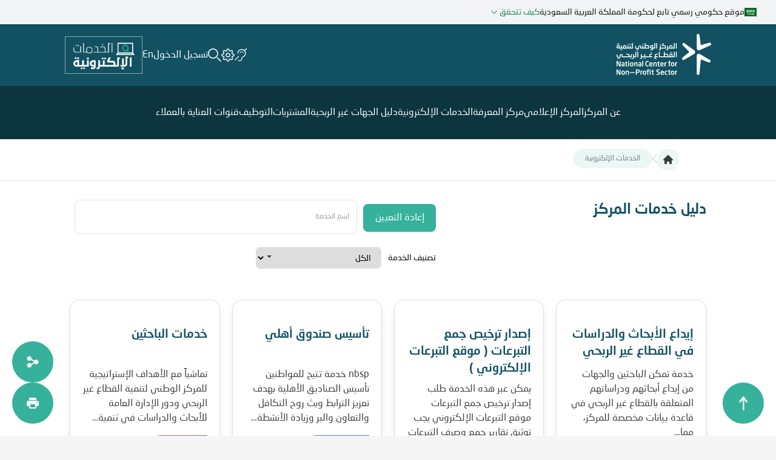

--- FILE ---
content_type: text/html; charset=UTF-8
request_url: https://ncnp.gov.sa/ar/services?page=3
body_size: 60671
content:
<!DOCTYPE html><html lang="ar" dir="rtl" prefix="content: http://purl.org/rss/1.0/modules/content/ dc: http://purl.org/dc/terms/ foaf: http://xmlns.com/foaf/0.1/ og: http://ogp.me/ns# rdfs: http://www.w3.org/2000/01/rdf-schema# schema: http://schema.org/ sioc: http://rdfs.org/sioc/ns# sioct: http://rdfs.org/sioc/types# skos: http://www.w3.org/2004/02/skos/core# xsd: http://www.w3.org/2001/XMLSchema# "><head> <script charset='UTF-8'>
window['adrum-start-time'] = new Date().getTime();
(function(config){
config.appKey = 'EUM-AAB-AUY';
config.adrumExtUrlHttp = 'http://cdn.appdynamics.com';
config.adrumExtUrlHttps = 'https://cdn.appdynamics.com';
config.beaconUrlHttp = 'https://appdeum.ncnp.gov.sa';
config.beaconUrlHttps = 'https://appdeum.ncnp.gov.sa';
config.xd = {enable : false};
})(window['adrum-config'] || (window['adrum-config'] = {}));
</script><script src='https://cdn.appdynamics.com/adrum/adrum-latest.js'></script><meta charset="utf-8" /><meta name="description" content="تنظيم القطاع غير الربحي والإشراف عليه، وتمكين الشركاء والمنظمات المرتبطة بالقطاع غير الربحي من تأدية أدوارهم بما ينمّي القطاع." /><meta name="abstract" content="تنظيم القطاع غير الربحي والإشراف عليه، وتمكين الشركاء والمنظمات المرتبطة بالقطاع غير الربحي من تأدية أدوارهم بما ينمّي القطاع." /><meta name="keywords" content="تنمية,القطاع غير الربحي,nonprofit" /><link rel="canonical" href="http://ncnp.gov.sa/ar/services" /><meta property="og:site_name" content="المركز الوطني لتنمية القطاع غير الربحي" /><meta property="og:title" content="المركز الوطني لتنمية القطاع غير الربحي" /><meta property="og:description" content="تنظيم القطاع غير الربحي والإشراف عليه، وتمكين الشركاء والمنظمات المرتبطة بالقطاع غير الربحي من تأدية أدوارهم بما ينمّي القطاع." /><meta property="og:image" content="https://ncnp.gov.sa/themes/ncnp_custom_theme_v03/assets/images/logo.JPG" /><meta property="og:image:url" content="https://ncnp.gov.sa/themes/ncnp_custom_theme_v03/assets/images/logo.JPG" /><meta name="twitter:card" content="summary" /><meta name="twitter:description" content="تنظيم القطاع غير الربحي والإشراف عليه، وتمكين الشركاء والمنظمات المرتبطة بالقطاع غير الربحي من تأدية أدوارهم بما ينمّي القطاع." /><meta name="twitter:title" content="المركز الوطني لتنمية القطاع غير الربحي" /><meta name="twitter:image" content="https://ncnp.gov.sa/themes/ncnp_custom_theme_v03/assets/images/logo.JPG" /><meta name="Generator" content="Drupal 10 (https://www.drupal.org)" /><meta name="MobileOptimized" content="width" /><meta name="HandheldFriendly" content="true" /><meta name="viewport" content="width=device-width, initial-scale=1.0" /><style>
.user-activities-link {
color: #0071b8;
text-decoration: none;
font-weight: 500;
}
.user-activities-link:hover {
color: #005a9e;
text-decoration: underline;
}
.activity-navigation {
margin-bottom: 20px;
padding: 10px 0;
border-bottom: 1px solid #ccc;
}
</style><link rel="icon" href="https://axjlvklihwna.compat.objectstorage.me-jeddah-1.oraclecloud.com/ext-portal-prod/s3fs-public/logo-arrow_1_0_0.svg" type="image/svg+xml" /><title>دليل خدمات المركز | المركز الوطني لتنمية القطاع غير الربحي</title><meta name="viewport" content="width=device-width, initial-scale=1, shrink-to-fit=no"><meta name="facebook-domain-verification" content="8clbv90v460t7alrmmhgmefom1uwrn" /><link rel="stylesheet" media="all" href="/sites/default/files/css/css_LDhe3ODwXezN_GB_xhdwQwu6dzeOueImerbKecIW0Rk.css?delta=0&amp;language=ar&amp;theme=ncnp_custom_theme_v03&amp;include=eJyFjFEKwzAMQy9UnDO5nZJmxHGJzbrdfmtZYRDCfmxJTyjmB8y5hZktL1O87CXok2OKWp13mArCj6Yd82Htb4FszTLZyxwSzsmTNAnfT3znZxcuKpta9r6OAkF1usE5FyPXlMq4JjDjNOa6edZqY-4rWkeP8wZHJX2t" /><link rel="stylesheet" media="all" href="https://use.fontawesome.com/releases/v6.4.2/css/all.css" /><link rel="stylesheet" media="all" href="https://use.fontawesome.com/releases/v6.4.2/css/v4-shims.css" /><link rel="stylesheet" media="all" href="/sites/default/files/css/css_gRWAHr-roU9_bdKXjy2DXZW8O65EQPQJZqRssbBM6Io.css?delta=3&amp;language=ar&amp;theme=ncnp_custom_theme_v03&amp;include=eJyFjFEKwzAMQy9UnDO5nZJmxHGJzbrdfmtZYRDCfmxJTyjmB8y5hZktL1O87CXok2OKWp13mArCj6Yd82Htb4FszTLZyxwSzsmTNAnfT3znZxcuKpta9r6OAkF1usE5FyPXlMq4JjDjNOa6edZqY-4rWkeP8wZHJX2t" /><link rel="stylesheet" media="all" href="/sites/default/files/css/css_j1_sXnR6CuHCCVqcerEi0sMXozn5X6RthPGE92QZgNs.css?delta=4&amp;language=ar&amp;theme=ncnp_custom_theme_v03&amp;include=eJyFjFEKwzAMQy9UnDO5nZJmxHGJzbrdfmtZYRDCfmxJTyjmB8y5hZktL1O87CXok2OKWp13mArCj6Yd82Htb4FszTLZyxwSzsmTNAnfT3znZxcuKpta9r6OAkF1usE5FyPXlMq4JjDjNOa6edZqY-4rWkeP8wZHJX2t" /> <script src="/themes/ncnp_custom_theme_v03/scripts/swiper-bundle.min.js?ver=v1769039493"></script><script src="/themes/ncnp_custom_theme_v03/scripts/tailwindcss.js?ver=v1769039493"></script><script src="/themes/ncnp_custom_theme_v03/scripts/datepicker.js?ver=v1769039493"></script><script type="module" src="/themes/ncnp_custom_theme_v03/scripts/shared/header.js?ver=v1769039493"></script><script type="module" src="/themes/ncnp_custom_theme_v03/scripts/electronic/index.js?ver=v1769039493"></script><script type="module" src="/themes/ncnp_custom_theme_v03/scripts/home/index.js?ver=v1769039493"></script><script type="module" src="/themes/ncnp_custom_theme_v03/scripts/knowledge-center/index.js?ver=v1769039493"></script><script type="module" src="/themes/ncnp_custom_theme_v03/scripts/about/index.js?ver=v1769039493"></script><script type="module" src="/themes/ncnp_custom_theme_v03/scripts/about/ceo.js?ver=v1769039493"></script><script type="module" src="/themes/ncnp_custom_theme_v03/scripts/about/directors.js?ver=v1769039493"></script><script type="module" src="/themes/ncnp_custom_theme_v03/scripts/media-center/index.js?ver=v1769039493"></script><script type="module" src="/themes/ncnp_custom_theme_v03/scripts/services/index.js?ver=v1769039493"></script><script type="module" src="/themes/ncnp_custom_theme_v03/scripts/products/index.js?ver=v1769039493"></script> <script async src="https://www.googletagmanager.com/gtag/js?id=G-JZ5VH39YQK"></script><script>
window.dataLayer = window.dataLayer || [];
function gtag(){dataLayer.push(arguments);}
gtag('js', new Date());
gtag('config', 'G-JZ5VH39YQK');
</script><style type="text/tailwindcss">
@layer components {
.card {
@apply py-8 flex flex-col items-center gap-[26px] rounded-2xl md:max-w-lg lg:basis-[500px] sm:basis-1/3 flex-1 max-h-[300px];
box-shadow: 0px 4px 4px 0px rgba(0, 0, 0, 0.06);
}
.card > img {
width: 90px;
height: 90px;
}
.news-card {
position: relative;
padding: 16px 16px 21px;
border-radius: 16px;
background: #fff;
box-shadow: 0px 4px 4px 0px rgba(0, 0, 0, 0.06);
display: flex;
flex-direction: column;
}
.news-card > img {
border-radius: 16px 14px 0px 0px;
height: 188px;
width: 100%;
}
.news-card-long {
padding: 10px;
border-radius: 16px;
border: 1px solid var(--gray, #e2e2e2);
background: #fff;
box-shadow: 0px 4px 4px 0px rgba(0, 0, 0, 0.06);
display: flex;
gap: 16px;
max-height: 178px;
}
.news-card-long > img {
border-radius: 16px;
background: #d9d9d9;
width: 41%;
}
.service-card {
@apply rounded-2xl bg-[#fff] p-4 pb-0 [&>h5]:mt-[11px] [&>h5]:text-xl leading-[150%] [&>h5]:font-medium md:[&>h5]:mt-[23px];
box-shadow: 0px 4px 0px 0px rgba(0, 0, 0, 0.05);
}
.service-card.highlight {
@apply xl:shadow-[0px_4px_20px_0px_rgba(0,0,0,0.15)] xl:aspect-[0.92/1];
}
.service-card > img {
@apply rounded-2xl aspect-[1.52/1] object-cover;
mix-blend-mode: darken;
}
.palm-container {
clip-path: polygon(37.5% 0, 100% 0%, 100% 100%, 0% 100%);
}
@media (min-width: 1280px) {
.palm-container {
clip-path: polygon(35% 0, 100% 0%, 100% 100%, 0% 100%);
}
}
@media (min-width: 1536px) {
.palm-container {
clip-path: polygon(25% 0, 100% 0%, 100% 100%, 0% 100%);
}
}
@media (max-width: 666px) {
#next-1,
#prev-1,
#slider,
#slider-thumbnails {
display: none;
}
#mobile-slider-container {
display: flex !important;
}
#close-album-modal + div {
flex-direction: row;
}
#slider-thumbnails-mobile {
display: flex;
}
}.director-card {
@apply w-96 rounded-[20px] border border-[#E7E7E7] pb-8 relative cursor-pointer;
background-image: linear-gradient(180deg, #fff 0%, #fbfbfb 100%);
box-shadow: 0px 4px 11px 0px rgba(0, 0, 0, 0.05);
}
.director-card img {
@apply max-w-full h-auto px-[5px] m-auto z-10 relative;
}
.director-card .figure {
@apply absolute rounded-[333px] rotate-45 z-0;
}
.director-card .figure:nth-child(1) {
background-color: #427ec1;
width: 19.636px;
height: 34.767px;
left: 20px;
top: 85px;
}
.director-card .figure:nth-child(2) {
background-color: #36b19c;
width: 184.596px;
height: 324.337px;
left: 80px;
top: 0;
}
.director-card .figure:nth-child(3) {
width: 68.009px;
height: 116.195px;
background-color: #125162;
right: 30px;
top: 150px;
}
.partner-card {
@apply rounded-2xl flex flex-col gap-4 p-4 cursor-pointer;
border: 1px solid rgba(95, 95, 95, 0.2);
background: var(--w-Gray, #f9f9f9);
box-shadow: 0px 4px 8px 0px rgba(0, 0, 0, 0.05);
flex: 0 1 385px;
}
.partner-card img {
height: 220px;
border-radius: 16px;
background: #fff;
}
}@media print {
header, footer {
display: none !important;
}
}
</style><script type="application/ld+json">
{"@context": "https://schema.org/ ","@type": "WebSite","name": "المركز الوطني لتنمية القطاع غير ربحي","url": "https://ncnp.gov.sa/ar","potentialAction": {"@type": "SearchAction","target": "https://ncnp.gov.sa/ar/search/node?keys={search_term_string}","query-input": "required name=search_term_string"}
},
{"@context": "https://schema.org ","@type": "FAQPage","mainEntity": [{"@type": "Question","name": "ماهو المركز الوطني لتنمية القطاع غير الربحي؟","acceptedAnswer": {"@type": "Answer","text": "أنشئ المركز الوطني لتنمية القطاع غير الربحي بقرار مجلس الوزراء رقم (459) وتاريخ 11/8/1440 هجري، حيث يتمتع المركز بالشخصية الاعتبارية، والاستقلال المالي والإداري، ويرتبط مباشرة برئيس مجلس الوزراء"}
},{"@type": "Question","name": "كيف يشرف المركز على القطاع غير الربحي؟","acceptedAnswer": {"@type": "Answer","text": "يتولى المركز مهامًّا متعددة ستمكن القطاع من النماء، وتفعّل دوره في تحقيق التنمية المستدامة، بحيث يعمل المركز مع كافة شركائه من الجهات الحكومية، والمنظمات غير الربحية، والشركات، والأفراد – وفق حوكمة شمولية تحقق انسيابًا عمليًّا، يوفر للجميع إمكانية المساهمة وفقًا لأدوارهم ضمن منظومة القطاع غير الربحي."}},{"@type": "Question","name": "ماهي منظمات القطاع غير الربحي؟","acceptedAnswer": {"@type": "Answer","text": "الجمعيات الأهلية والمؤسسات الأهلية والصناديق العائلية والصناديق الاهلية ولجان التنمة الاجتماعية"}},{"@type": "Question","name": "ماهو القطاع غير الربحي؟","acceptedAnswer": {"@type": "Answer","text": "هو قطاع الجمعيات الأهلية والمؤسسات الأهلية والصناديق العائلية ولجان التنمية وهي التي تندرج تحت اشراف المركز الوطني لتنمية القطاع غير الربحي ويتم تأسسيسها بهدف تقديم كافة الخدمات المجتمعية بدون أي ربح للخدمات المقدمة وكما يوجد هناك مكونات مجتمعية غير ربحية مثل الاوقاف والتي تشرف عليها الهيئة العامة للاوقاف"}}]
}
</script></head><body class="inner-page path-services has-glyphicons" id="textToResize"><div class="preloader"> <img src="/themes/ncnp_custom_theme_v03/assets/images/logo.JPG" alt="Logo" class="preloader-logo"><div class="loader"></div></div> <a href="#main-content" class="visually-hidden focusable skip-link"> تجاوز إلى المحتوى الرئيسي </a><div class="dialog-off-canvas-main-canvas" data-off-canvas-main-canvas><style type="text/tailwindcss">
@layer components {
.director-card {
@apply w-96 rounded-[20px] border border-[#E7E7E7] pb-8 relative cursor-pointer;
background-image: linear-gradient(180deg, #fff 0%, #fbfbfb 100%);
box-shadow: 0px 4px 11px 0px rgba(0, 0, 0, 0.05);
}
.director-card img {
@apply max-w-full h-auto px-[5px] m-auto z-10 relative;
}
.director-card .figure {
@apply absolute rounded-[333px] rotate-45 z-0;
}
.director-card .figure:nth-child(1) {
background-color: #427ec1;
width: 19.636px;
height: 34.767px;
left: 20px;
top: 85px;
}
.director-card .figure:nth-child(2) {
background-color: #36b19c;
width: 184.596px;
height: 324.337px;
left: 80px;
top: 0;
}
.director-card .figure:nth-child(3) {
width: 68.009px;
height: 116.195px;
background-color: #125162;
right: 30px;
top: 150px;
}
.partner-card {
@apply rounded-2xl flex flex-col gap-4 p-4 cursor-pointer;
border: 1px solid rgba(95, 95, 95, 0.2);
background: var(--w-Gray, #f9f9f9);
box-shadow: 0px 4px 8px 0px rgba(0, 0, 0, 0.05);
flex: 0 1 385px;
}
.partner-card img {
height: 220px;
border-radius: 16px;
background: #fff;
}
}
</style><div class="digital-stamp-card stamp-ar"><div class="digital-stamp-header"><svg width="20" height="14" viewBox="0 0 20 14" fill="none" xmlns="http://www.w3.org/2000/svg"><rect width="20" height="14" fill="#006923"/><path fill-rule="evenodd" clip-rule="evenodd" d="M8.13775 3C8.12247 3 8.09956 3.00764 8.07029 3.02546C8.00155 3.07128 7.86664 3.21256 7.86154 3.37548C7.85773 3.4684 7.83991 3.4684 7.89973 3.52822C7.94301 3.58932 7.98883 3.58423 8.07538 3.53713C8.12629 3.49895 8.14284 3.47731 8.16066 3.41494C8.18102 3.31311 8.04992 3.46585 8.03338 3.34875C8.0041 3.24184 8.08811 3.19601 8.16702 3.09419C8.16957 3.04328 8.16957 3.00509 8.13775 3.00255V3ZM9.41439 3.00636C9.38893 3.01146 9.35966 3.04455 9.31765 3.11837C9.28838 3.19729 9.15982 3.31693 9.25401 3.56386C9.32784 3.72042 9.35966 3.97371 9.32529 4.25755C9.27183 4.33774 9.26165 4.36574 9.19164 4.44593C9.09491 4.55157 8.98799 4.52484 8.90908 4.48411C8.83271 4.4332 8.77416 4.40774 8.73979 4.24737C8.74616 3.9928 8.76143 3.57022 8.71433 3.48113C8.6456 3.34366 8.53105 3.39203 8.48268 3.43403C8.24976 3.65041 8.13393 4.01062 8.06265 4.29955C7.99901 4.50829 7.929 4.4472 7.88064 4.36319C7.76226 4.25118 7.75335 3.38312 7.6108 3.52695C7.38169 4.18118 7.7419 4.89778 7.99265 4.82777C8.17084 4.90414 8.28539 4.56048 8.35922 4.185C8.41013 4.07935 8.44832 4.06662 8.47377 4.12136C8.46741 4.6203 8.51196 4.73231 8.63924 4.8825C8.92435 5.10397 9.1611 4.91051 9.18019 4.89269L9.40293 4.67121C9.45384 4.6203 9.51749 4.61521 9.58749 4.66103C9.65622 4.72467 9.64731 4.83032 9.79114 4.90287C9.91588 4.95378 10.1768 4.9156 10.2366 4.80995C10.3194 4.66994 10.3385 4.62157 10.3766 4.56812C10.4352 4.49175 10.5357 4.52611 10.5357 4.5503C10.5268 4.59485 10.4683 4.63939 10.5077 4.71576C10.5777 4.76668 10.5943 4.73358 10.635 4.72213C10.7801 4.6534 10.8896 4.33774 10.8896 4.33774C10.896 4.22064 10.8298 4.22955 10.7878 4.25373C10.7305 4.2881 10.7279 4.29955 10.6732 4.33392C10.6007 4.3441 10.4632 4.39119 10.3957 4.28555C10.3257 4.15827 10.3257 3.98262 10.2723 3.85279C10.2723 3.84515 10.1794 3.65296 10.2646 3.6415C10.3066 3.64914 10.4008 3.67332 10.4148 3.59568C10.4606 3.51931 10.3168 3.30293 10.2188 3.19601C10.1348 3.1031 10.0177 3.09164 9.90442 3.18583C9.82424 3.25966 9.83696 3.34112 9.82042 3.41876C9.80132 3.50786 9.80514 3.61859 9.89679 3.73696C9.9757 3.89225 10.1195 4.09335 10.0712 4.37592C10.0712 4.37592 9.98843 4.51084 9.84206 4.49302C9.77841 4.48029 9.67913 4.45484 9.62568 4.06026C9.58749 3.76369 9.63586 3.34748 9.51112 3.15274C9.48185 3.08019 9.45766 3.00891 9.41693 3.01273L9.41439 3.00636ZM9.00963 3.03946C8.97145 3.04328 8.92944 3.08782 8.89508 3.1731C8.8658 3.23929 8.82889 3.58041 8.83525 3.58041C8.8098 3.68223 8.9409 3.72551 9.00072 3.59568C9.08982 3.35384 9.08982 3.25202 9.09491 3.15274C9.08218 3.07637 9.04781 3.03691 9.00963 3.03946ZM10.5027 3.06491C10.4645 3.07001 10.4326 3.09292 10.4212 3.15147C10.4046 3.28639 10.4136 3.36148 10.4365 3.47476C10.453 3.55113 10.5637 3.67587 10.6172 3.74969C10.8756 4.09717 11.1263 4.44593 11.3656 4.80613C11.4038 5.07597 11.4293 5.33817 11.4484 5.60037C11.4891 6.17314 11.4993 6.88592 11.4649 7.49051C11.5718 7.49433 11.7449 7.31614 11.8047 7.05776C11.8429 6.69627 11.792 5.96313 11.7869 5.74929L11.7742 5.44636C12.0542 5.90458 12.3241 6.38825 12.5888 6.91775C12.6868 6.87192 12.6652 6.32588 12.6092 6.24951C12.3953 5.7913 12.1 5.33817 12.0071 5.1638C11.9728 5.10016 11.8569 4.92578 11.7207 4.7234C11.6953 4.4332 11.6673 4.18882 11.6495 4.11499C11.6049 3.80951 11.7742 4.14936 11.7513 3.97244C11.6953 3.66696 11.5273 3.46076 11.3287 3.18074C11.2651 3.09164 11.2651 3.07128 11.1671 3.20365C11.1098 3.3373 11.1098 3.44931 11.1289 3.55368C11.1009 3.51549 11.0691 3.47222 11.0232 3.41621L10.6987 3.14128C10.6541 3.10946 10.5676 3.0611 10.5027 3.06491ZM14.927 3.11201C14.9079 3.10946 14.8888 3.11837 14.8633 3.15274C14.8188 3.19092 14.7717 3.26347 14.7742 3.35639C14.7831 3.51549 14.8124 3.67969 14.8226 3.84006L14.8353 3.9037C14.8175 3.88334 14.8022 3.86552 14.7933 3.85788C14.4789 3.52695 14.9372 3.80188 14.7322 3.54859C14.5604 3.35766 14.5095 3.29911 14.3631 3.18456C14.2867 3.13874 14.2435 3.04709 14.2193 3.20238C14.2091 3.33857 14.1989 3.49767 14.2066 3.61223C14.2066 3.67587 14.274 3.79679 14.3313 3.86679C14.54 4.12517 14.7539 4.39883 14.9677 4.68394C15.0135 5.26562 15.025 5.79894 15.0695 6.38189C15.0644 6.63136 14.9881 6.96229 14.9168 6.99284C14.9168 6.99284 14.8048 7.05648 14.731 6.98648C14.6762 6.96484 14.4611 6.62627 14.4611 6.62627C14.3504 6.52444 14.2766 6.55372 14.1989 6.62627C13.9825 6.83501 13.8833 7.22704 13.7369 7.49688C13.6987 7.5567 13.5931 7.60889 13.4747 7.49179C13.173 7.07939 13.3474 6.49262 13.3118 6.64409C13.0445 6.94702 13.1616 7.44851 13.2227 7.5567C13.3118 7.7349 13.383 7.84945 13.5536 7.93473C13.7127 8.04928 13.8336 7.97928 13.9024 7.89654C14.0602 7.73362 14.0627 7.31487 14.1366 7.23213C14.1875 7.07939 14.3186 7.10485 14.3822 7.17358C14.4459 7.26268 14.5171 7.31996 14.6075 7.36832C14.7551 7.49815 14.9308 7.52106 15.1039 7.40269C15.2223 7.3365 15.2999 7.24995 15.3686 7.07939C15.445 6.88083 15.4068 5.83712 15.3903 5.25671L15.7212 5.73529C15.767 6.24442 15.7887 6.74719 15.7721 7.22831C15.7619 7.32378 16.1069 6.9432 16.1031 6.76246C16.1031 6.6059 16.1056 6.46207 16.1031 6.3297C16.2724 6.59699 16.434 6.86811 16.5867 7.14431C16.6822 7.09339 16.6504 6.55499 16.5906 6.48244C16.4302 6.2126 16.224 5.9224 16.0649 5.69584C16.0331 5.412 15.9911 5.07724 15.9707 4.97415C15.9414 4.81377 15.9109 4.57321 15.865 4.38356C15.8523 4.31101 15.8141 4.07426 15.8269 4.05262C15.8447 3.99789 15.916 4.05262 15.9503 3.99153C16.0012 3.93425 15.7696 3.32966 15.6512 3.1591C15.6092 3.08273 15.5316 3.10819 15.4374 3.23547C15.3483 3.31693 15.3814 3.50531 15.4145 3.68478C15.501 4.14299 15.5799 4.6063 15.641 5.07215C15.5265 4.90032 15.3865 4.69413 15.249 4.49684L15.2312 4.40774C15.2312 4.39756 15.2134 4.03226 15.1968 3.94571C15.193 3.91007 15.1841 3.89989 15.2223 3.90498C15.2605 3.93807 15.2655 3.93934 15.2897 3.9508C15.3305 3.95589 15.3661 3.8897 15.3406 3.82733L14.9715 3.14765C14.9588 3.1311 14.941 3.11583 14.9206 3.11328L14.927 3.11201ZM3.50977 3.12474C3.43976 3.12219 3.36594 3.16292 3.39521 3.24565C3.37739 3.2902 3.52759 3.4404 3.55432 3.52313C3.57595 3.58295 3.52886 3.77133 3.57977 3.79042C3.62432 3.80951 3.68669 3.65805 3.7096 3.51931C3.72233 3.44294 3.71342 3.18074 3.53522 3.12728C3.52631 3.12474 3.5174 3.12474 3.50722 3.12346L3.50977 3.12474ZM16.518 3.12474C16.5015 3.12728 16.4824 3.15019 16.4544 3.21383C16.3844 3.32839 16.3602 3.53204 16.3882 3.71023C16.5536 4.84305 16.6809 5.94022 16.7064 6.9432C16.6911 7.03994 16.686 7.09085 16.6427 7.21049C16.5435 7.33778 16.434 7.49561 16.3309 7.57198C16.2291 7.64834 16.0101 7.72217 15.9389 7.77817C15.7098 7.908 15.7098 8.05819 15.8931 8.06456C16.2087 8.02637 16.5829 8.00092 16.84 7.61271C16.9088 7.50452 16.9902 7.20922 16.9928 7.02721C17.0182 5.97077 16.98 4.93342 16.8209 4.16845C16.8108 4.09208 16.7777 3.9228 16.7904 3.90116C16.8095 3.8477 16.9126 3.90498 16.9495 3.84515C17.0042 3.78915 16.6822 3.37803 16.5702 3.20238C16.5473 3.1591 16.532 3.12219 16.5142 3.12601L16.518 3.12474ZM13.2049 3.14256C13.1921 3.1451 13.1743 3.16547 13.1387 3.21256C13.0496 3.50022 13.019 3.73442 13.0534 3.91516C13.2825 5.09888 13.5116 6.17442 13.476 7.30086C13.5829 7.30086 13.7076 7.05521 13.7611 6.81083C13.7903 6.47353 13.7407 6.26861 13.7331 6.07259C13.7242 5.87403 13.5091 4.27028 13.4658 4.12136C13.4123 3.83879 13.6745 4.08317 13.6465 3.92025C13.5549 3.71151 13.3283 3.41112 13.2596 3.22911C13.2341 3.18074 13.229 3.13619 13.2087 3.14001L13.2049 3.14256ZM5.1428 3.16547C5.11734 3.17056 5.08807 3.19347 5.07916 3.22911C5.07279 3.25456 5.08934 3.29657 5.06643 3.3093C5.0537 3.32202 5.00533 3.31311 5.00788 3.24565C5.00788 3.22274 4.99133 3.19983 4.98242 3.18583C4.97224 3.18074 4.96588 3.17947 4.94806 3.17947C4.92642 3.17947 4.92642 3.18583 4.91496 3.20492C4.90987 3.22274 4.90223 3.24056 4.90223 3.26093C4.89969 3.28639 4.88951 3.29275 4.87296 3.29657C4.85259 3.29657 4.85641 3.29911 4.84114 3.28766C4.82841 3.27875 4.81823 3.27493 4.81823 3.25711C4.81823 3.23802 4.81314 3.2062 4.80804 3.19601C4.79914 3.18329 4.78513 3.1782 4.76986 3.17438C4.68585 3.17438 4.68076 3.27366 4.68458 3.3093C4.67822 3.31693 4.67567 3.48749 4.79023 3.53586C4.94296 3.60968 5.23317 3.57786 5.22299 3.32966C5.22299 3.30802 5.21662 3.2342 5.21408 3.21511C5.1988 3.17692 5.16953 3.16419 5.14152 3.16801L5.1428 3.16547ZM7.21241 3.16801C7.15895 3.17056 7.11058 3.18583 7.0724 3.2062C6.97057 3.3042 6.94511 3.46076 7.02657 3.55877C7.10294 3.59695 7.18313 3.67332 7.13095 3.71787C6.90947 3.95334 6.33289 4.34919 6.30361 4.42174V4.42938H6.3087V4.43192C6.33798 4.45102 6.69946 4.45102 6.73892 4.43192H6.74146C6.8662 4.38483 7.45424 3.71278 7.45424 3.71278C7.42369 3.68732 7.39569 3.66696 7.36514 3.64023C7.33205 3.61223 7.33587 3.58423 7.36514 3.55622C7.51025 3.47222 7.46442 3.28511 7.38805 3.19983C7.32441 3.17183 7.26586 3.16165 7.21241 3.16547V3.16801ZM12.6219 3.16801C12.6066 3.17183 12.5875 3.19347 12.5583 3.25711C12.4883 3.37166 12.4412 3.56895 12.4475 3.75351C12.5977 4.79722 12.6435 5.70984 12.7428 6.75355C12.7505 6.85538 12.7352 7.00048 12.669 7.05903C12.4195 7.31868 12.0619 7.63689 11.6724 7.78454C11.6304 7.83163 11.7767 8.03146 11.9651 8.03146C12.2808 7.99328 12.5583 7.81763 12.8179 7.3505C12.8854 7.24231 13.0063 7.00939 13.0088 6.82865C13.0343 5.76966 12.9579 4.94487 12.7975 4.18118C12.7886 4.10481 12.795 4.01571 12.8077 3.99535C12.8281 3.96989 12.8968 3.99535 12.935 3.93552C12.9885 3.87952 12.7899 3.42258 12.6779 3.2482C12.655 3.20365 12.6423 3.16674 12.6219 3.16801ZM4.24164 3.20238C4.19836 3.20747 4.15763 3.24056 4.13727 3.29148C4.1309 3.45694 4.12963 3.62241 4.15 3.77769C4.22637 4.04881 4.248 4.28682 4.28492 4.56302C4.29764 4.93469 4.07108 4.7234 4.08126 4.54011C4.13218 4.30082 4.11945 3.92534 4.07363 3.82988C4.03544 3.73442 3.99471 3.71151 3.90561 3.72805C3.83561 3.72296 3.6536 3.91898 3.60268 4.24991C3.60268 4.24991 3.55941 4.41792 3.54159 4.56812C3.51613 4.7374 3.40412 4.85832 3.32521 4.54521C3.25775 4.3161 3.21702 3.75606 3.10374 3.88588C3.07064 4.32373 3.03246 5.09506 3.40412 5.17398C3.8547 5.21726 3.60523 4.41283 3.76815 4.26646C3.79997 4.19645 3.85725 4.19518 3.86107 4.28555V4.96906C3.85597 5.19053 4.00108 5.25671 4.11563 5.30253C4.234 5.29362 4.31164 5.29744 4.35747 5.412L4.41474 6.59572C4.41474 6.59572 4.68713 6.67209 4.69985 5.93004C4.71258 5.49346 4.61076 5.12816 4.67058 5.04288C4.67313 4.95887 4.78004 4.95378 4.85387 4.99578C4.97224 5.07852 5.02442 5.18034 5.20771 5.13961C5.48773 5.06324 5.6532 4.92832 5.65702 4.71449C5.64429 4.51084 5.61883 4.30719 5.52974 4.10354C5.54246 4.0679 5.47882 3.97244 5.49155 3.93552C5.53992 4.01189 5.61629 4.0068 5.63156 3.93552C5.58574 3.77897 5.51192 3.63005 5.39227 3.56641C5.29426 3.47731 5.15043 3.4964 5.09698 3.67714C5.07152 3.88588 5.17334 4.13281 5.32608 4.33519C5.35663 4.4141 5.40245 4.54521 5.38209 4.66358C5.3019 4.7094 5.22171 4.68903 5.15298 4.61903C5.15298 4.61903 4.93278 4.45356 4.93278 4.41538C4.9926 4.0399 4.94551 3.99535 4.91369 3.89352C4.89078 3.74842 4.82205 3.7026 4.76731 3.60332C4.71131 3.5435 4.63621 3.5435 4.60185 3.60332C4.50257 3.7726 4.54839 4.1379 4.61967 4.29955C4.67058 4.44974 4.7495 4.54393 4.71258 4.54393C4.68204 4.62667 4.61839 4.60757 4.57257 4.50957C4.50893 4.30592 4.49366 4.00553 4.49366 3.86934C4.47457 3.70133 4.45293 3.34112 4.34092 3.24947C4.31164 3.20874 4.27728 3.19474 4.24291 3.19856L4.24164 3.20238ZM5.82248 3.20238C5.80085 3.20747 5.77539 3.2202 5.74611 3.22784C5.65065 3.25711 5.56156 3.33984 5.58956 3.50022C5.70411 4.18754 5.77666 4.71322 5.88994 5.40054C5.90649 5.482 5.83903 5.58765 5.75248 5.57874C5.60483 5.47691 5.56792 5.27326 5.3159 5.28344C5.13261 5.28344 4.92387 5.48455 4.89842 5.67547C4.86787 5.82821 4.85769 5.99368 4.89842 6.12605C5.0257 6.27879 5.18098 6.26351 5.3159 6.22788C5.42664 6.18333 5.51955 6.07514 5.55774 6.10059C5.58319 6.1426 5.55519 6.50026 5.03588 6.77519C4.71513 6.92029 4.46056 6.95338 4.3231 6.69373C4.23909 6.53081 4.33074 5.90967 4.12199 6.05223C3.5034 7.6458 5.56919 7.86727 5.79957 6.11841C5.81485 6.0675 5.8594 6.01913 5.89249 6.03186C5.90522 6.03823 5.91795 6.05732 5.92304 6.09296C5.87467 7.67635 4.32437 7.78581 4.06217 7.28686C3.99598 7.16976 3.97689 6.90756 3.97053 6.75228C3.9578 6.65682 3.93489 6.60209 3.90689 6.58045C3.84325 6.53335 3.75924 6.65682 3.74142 6.86938C3.71596 7.04121 3.72233 7.0883 3.72233 7.25377C3.80633 8.50495 5.80085 7.96655 6.12542 6.93556C6.28579 6.40098 6.1216 5.9975 6.17633 5.94786L6.18015 5.94531H6.18397L6.19033 5.94276C6.38889 6.1566 6.66637 5.96822 6.72746 5.89567C6.75292 5.85749 6.8191 5.83203 6.86493 5.88294C7.01766 5.9924 7.29005 5.94022 7.34605 5.74293C7.37914 5.55201 7.40715 5.35599 7.41351 5.15107C7.31169 5.18289 7.23023 5.2058 7.19713 5.24017C7.1895 5.24908 7.1844 5.25926 7.18186 5.26944L7.1564 5.43873C7.1564 5.44509 7.15386 5.44891 7.15131 5.45145C7.14749 5.46036 7.13858 5.46673 7.13349 5.47055C7.09785 5.48964 7.03548 5.47946 7.03166 5.42727C6.98457 5.21089 6.78728 5.18289 6.66764 5.52019C6.58745 5.58383 6.43853 5.59656 6.4258 5.49982C6.44489 5.27326 6.35325 5.24271 6.17124 5.34963L5.99559 4.02589C6.07196 4.02208 6.14069 4.07681 6.21197 3.99026C6.1356 3.75606 5.9765 3.28002 5.88613 3.2342H5.88358L5.87085 3.22147C5.87085 3.21893 5.86703 3.21765 5.86449 3.21638L5.8594 3.20874C5.8543 3.20874 5.84921 3.2062 5.84667 3.20492C5.83776 3.20238 5.83139 3.20238 5.82248 3.20238ZM11.9855 3.20747C11.9066 3.20492 11.82 3.25456 11.8531 3.35384C11.8327 3.40858 12.0224 3.59186 12.0529 3.69114C12.1077 3.84388 12.0109 3.9928 12.0682 4.01444C12.1217 4.03735 12.1955 3.85534 12.221 3.68605C12.2541 3.54859 12.1573 3.26857 12.0173 3.21129L11.9855 3.20874V3.20747ZM7.18313 3.37421C7.21877 3.37166 7.26205 3.40476 7.28496 3.45058C7.30659 3.50149 7.29514 3.54859 7.2595 3.5575C7.22132 3.56641 7.17295 3.53458 7.15004 3.48367C7.12713 3.43276 7.13731 3.38567 7.17549 3.37676H7.18313V3.37421ZM16.0891 3.60586C16.0165 3.60332 15.9363 3.65678 15.9694 3.76497C15.9516 3.82352 16.1222 4.02208 16.1514 4.13154C16.1769 4.20791 16.1132 4.45738 16.1642 4.48029C16.2125 4.50575 16.2787 4.30719 16.3042 4.1239C16.3194 4.02208 16.2456 3.67205 16.1196 3.60968C16.1107 3.60714 16.1005 3.60459 16.0903 3.60459L16.0891 3.60586ZM11.1632 3.72805C11.1722 3.75733 11.1785 3.7866 11.1823 3.81715C11.1976 3.88079 11.2103 3.94443 11.2231 4.01062C11.1671 3.93171 11.1212 3.86806 11.0996 3.84515C10.9723 3.69242 11.1021 3.74587 11.1632 3.72805ZM12.2999 4.28555C12.2719 4.29064 12.2451 4.31482 12.2362 4.35301C12.2286 4.37592 12.2464 4.41665 12.2235 4.42938C12.2108 4.44211 12.1599 4.43447 12.1637 4.36574C12.1637 4.34283 12.1471 4.31864 12.1382 4.30592C12.128 4.29955 12.1217 4.29701 12.1039 4.29701C12.0822 4.29701 12.0822 4.30337 12.0708 4.32246C12.0657 4.34028 12.058 4.3581 12.058 4.37974C12.058 4.40519 12.0479 4.41283 12.03 4.41792C12.0097 4.41792 12.0135 4.41792 11.9969 4.40901C11.9868 4.39629 11.9753 4.39374 11.9753 4.37592C11.9753 4.35683 11.9715 4.32755 11.9651 4.31483C11.9562 4.3021 11.9435 4.29828 11.9269 4.29319C11.8442 4.29319 11.8378 4.38992 11.8429 4.42556C11.8378 4.4332 11.834 4.6063 11.9486 4.65467C12.1039 4.72722 12.3941 4.69285 12.3813 4.44593C12.3813 4.42429 12.375 4.35046 12.3737 4.33137C12.3572 4.29319 12.3279 4.28046 12.3011 4.28428L12.2999 4.28555ZM7.11949 4.33646C7.10167 4.33646 7.07621 4.34155 7.04694 4.35937C6.91075 4.4332 6.85856 4.65212 6.94511 4.7794C7.02148 4.89396 7.14876 4.85196 7.16531 4.85196C7.29896 4.86978 7.37787 4.60248 7.37787 4.60248C7.37787 4.60248 7.38169 4.52611 7.22513 4.66867C7.1564 4.6814 7.14876 4.65594 7.13095 4.61776C7.11567 4.5503 7.11822 4.47775 7.15004 4.41029C7.16531 4.36828 7.15004 4.34155 7.11949 4.33901V4.33646ZM14.442 4.37083C14.3657 4.36701 14.2855 4.41665 14.2638 4.51975C14.2638 4.58084 14.2918 4.61394 14.2867 4.66994C14.2804 4.70176 14.2486 4.72085 14.1696 4.68522C14.1824 4.67249 14.1187 4.58594 14.1187 4.58594C14.0589 4.54775 13.9787 4.58594 13.9253 4.62157C13.896 4.67503 13.8744 4.7654 13.9074 4.85705C13.994 5.0187 14.2931 5.29362 14.4357 5.29617C14.4382 5.15107 14.4522 4.9576 14.4611 4.83795C14.4637 4.79213 14.4739 4.74249 14.5184 4.73104C14.5617 4.71831 14.6368 4.77431 14.6368 4.72722C14.6291 4.63558 14.6113 4.49811 14.5604 4.43447C14.5324 4.39629 14.4879 4.37337 14.4433 4.37083H14.442ZM8.37958 4.87614L8.37576 4.87996C8.37576 4.87996 8.37322 4.87996 8.37195 4.8825C8.35667 4.89523 8.33885 4.92069 8.2994 4.94614C8.23194 5.02251 8.22048 5.07724 8.22303 5.22998C8.22812 5.24653 8.35031 5.59019 8.45595 5.83076C8.52723 6.0815 8.59214 6.36916 8.54505 6.64027C8.37958 6.99921 8.04865 7.32123 7.72662 7.49688C7.56116 7.54779 7.42115 7.52997 7.38296 7.49433C7.28877 7.43069 7.2875 7.31614 7.29387 7.29832V7.2945C7.5637 7.10612 7.873 6.95338 8.11484 6.44553C8.18611 6.25079 8.20902 6.13369 8.13775 5.83457C8.10974 5.72002 8.07411 5.63092 7.99774 5.54946H8.00028C8.0461 5.52782 8.16575 5.61565 8.18484 5.56219C8.15557 5.41709 8.05756 5.22489 7.94937 5.12561C7.85263 5.03651 7.74572 5.0276 7.65917 5.10779C7.55989 5.1638 7.53952 5.36236 7.58662 5.53546C7.64007 5.66529 7.7839 5.6882 7.88573 5.95167C7.88827 5.96949 7.92009 6.14896 7.86918 6.22278C7.82591 6.35261 7.29005 6.77519 7.25186 6.80065L7.24804 6.80319L7.2455 6.80574H7.24295H7.24041V6.80192C7.23786 6.79174 7.24041 6.76373 7.24041 6.72173C7.23659 6.64282 7.26968 6.46335 7.26586 6.43153V6.42898C7.08767 6.54354 7.02785 6.89356 6.99603 6.99793C6.54672 7.30723 6.03759 7.53761 5.74357 7.85072C5.59083 8.09256 6.79747 7.57834 6.93748 7.51597L6.94129 7.51979C6.9693 7.54906 6.97057 7.65089 7.05076 7.74381C7.17804 7.91309 7.44279 8.01746 7.70244 7.95255C8.13775 7.79599 8.38977 7.49942 8.64433 7.16976C8.67997 7.11885 8.73725 7.07557 8.7907 7.11631C8.96508 7.50833 9.47166 7.78836 10.1246 7.81636C10.2774 7.63307 10.2048 7.5427 10.1437 7.50452C10.1246 7.49179 9.81914 7.37214 9.77078 7.25377C9.7415 7.14431 9.81405 7.0463 9.95916 6.97375C10.3792 6.92284 10.7916 6.86556 11.1912 6.737C11.1951 6.60209 11.274 6.40225 11.3274 6.31443C11.3656 6.25461 11.3873 6.24824 11.3962 6.2406V6.23806H11.3987V6.23424V6.22151L11.33 6.18078L9.9897 6.17569C9.97316 6.16933 9.9617 6.16296 9.95406 6.1566L9.95152 6.15278C9.95152 6.15278 9.94897 6.15278 9.94897 6.15023C9.94897 6.14769 9.94643 6.14769 9.94643 6.14769V6.14641V6.14387V6.14132L9.94897 6.13751C9.95534 6.12987 9.97188 6.12096 9.99098 6.11205C10.3117 6.07005 10.8794 5.97713 10.9176 5.43109C10.9112 5.14598 10.7954 4.96015 10.4466 4.90923C10.1895 4.92833 10.0062 5.17653 10.0355 5.44891C10.0228 5.52146 10.061 5.66529 9.98461 5.68184C9.4933 5.72766 8.95617 6.03568 8.93835 6.25715H8.93581H8.93326H8.93071C8.93071 6.2597 8.9269 6.2597 8.9269 6.2597H8.9218H8.91926H8.91417C8.88235 6.24951 8.84162 6.19606 8.84798 6.1235C8.82889 5.74166 8.70415 5.3089 8.51068 4.97796C8.44068 4.90796 8.40886 4.87996 8.39104 4.87614H8.38722H8.3834H8.37958ZM9.66259 5.07725C9.63713 5.08234 9.60786 5.10525 9.59895 5.14343C9.59258 5.16889 9.61167 5.20962 9.58876 5.22235C9.57604 5.23507 9.52512 5.22744 9.52767 5.15871C9.52767 5.13707 9.51112 5.11288 9.50221 5.09888C9.49203 5.09252 9.48567 5.09125 9.46912 5.09125C9.44748 5.09125 9.44621 5.09634 9.43475 5.11416C9.42839 5.13198 9.42202 5.15234 9.42202 5.17143C9.41948 5.19689 9.4093 5.20453 9.39275 5.20707C9.37238 5.20707 9.37748 5.21089 9.36093 5.20071C9.35075 5.19053 9.33802 5.18544 9.33802 5.16762C9.33802 5.14852 9.3342 5.1167 9.32911 5.10397C9.3202 5.09506 9.3062 5.09125 9.29092 5.08615C9.20564 5.08615 9.20183 5.18162 9.20564 5.21853C9.19928 5.22489 9.19546 5.39672 9.31002 5.44509C9.46275 5.51891 9.83187 5.47564 9.74278 5.23762C9.74278 5.21598 9.73641 5.14216 9.73514 5.12307C9.71859 5.08488 9.68932 5.07215 9.66131 5.07597L9.66259 5.07725ZM14.8366 5.28981H14.8239C14.8239 5.28981 14.1086 5.79893 14.092 5.81675C14.0207 5.8804 14.0564 6.10059 14.092 6.07514C14.1429 6.09423 14.8621 5.60674 14.8481 5.54946C14.8799 5.55201 14.8952 5.29872 14.8353 5.28853L14.8366 5.28981ZM10.3385 5.36618C10.3665 5.36236 10.4046 5.37254 10.4403 5.39163C10.495 5.42473 10.5294 5.47055 10.523 5.50619V5.51128C10.5205 5.51128 10.5205 5.51128 10.5205 5.51382V5.51637C10.5205 5.51637 10.5179 5.51637 10.5179 5.51891C10.5179 5.52146 10.5141 5.52401 10.5116 5.52655C10.4861 5.55201 10.4276 5.54692 10.3715 5.51382C10.3181 5.48455 10.2863 5.43745 10.2888 5.40436V5.40054L10.2952 5.38781C10.2952 5.38781 10.2952 5.38527 10.2977 5.38399L10.3041 5.37636C10.313 5.36999 10.3245 5.36363 10.3385 5.36363V5.36618ZM4.07872 5.49346C3.7096 5.50109 3.16611 5.97968 3.1521 6.24442L4.3231 5.68438C4.25946 5.58765 4.31928 5.50109 4.07872 5.49346ZM5.27899 5.65892C5.31463 5.66147 5.35281 5.67929 5.37318 5.7302C5.391 5.7773 5.37318 5.82566 5.35154 5.84985V5.85367C5.33372 5.87403 5.28026 5.86639 5.2408 5.86639C5.19371 5.86385 5.1708 5.85621 5.1428 5.81803C5.12752 5.77348 5.16825 5.73148 5.18735 5.70093L5.19626 5.6882C5.20898 5.67547 5.23444 5.66529 5.2599 5.66274L5.27644 5.6602L5.27899 5.65892ZM14.6979 5.80784C14.6304 5.81548 14.568 5.87785 14.596 5.97713C14.5782 6.03568 14.6851 6.2406 14.7144 6.34879C14.7399 6.42516 14.6813 6.64536 14.7335 6.667C14.7819 6.69246 14.9079 6.53972 14.9041 6.3437C14.9168 6.24188 14.8684 5.87276 14.7424 5.81166C14.7271 5.80784 14.7131 5.80657 14.6979 5.80784ZM6.69946 6.16933C6.64091 6.17314 6.58872 6.20369 6.61291 6.28643C6.60909 6.34498 6.77837 6.41753 6.78728 6.55372C6.81019 6.61227 6.7491 6.79555 6.80001 6.81083C6.84583 6.82992 6.90947 6.68355 6.93366 6.55117C6.94639 6.47735 6.87511 6.22024 6.75546 6.17314C6.73637 6.16805 6.71728 6.16678 6.69819 6.16805L6.69946 6.16933ZM9.09236 6.49517H9.10764C9.25783 6.5359 9.47676 6.54099 9.66768 6.55881C9.82424 6.57154 9.9006 6.69118 9.75678 6.74337C9.61167 6.79174 9.47294 6.83247 9.47294 7.03866C9.49076 7.14049 9.48567 7.19395 9.47039 7.21686C9.47039 7.22068 9.4653 7.22449 9.4653 7.22449C9.4653 7.22449 9.4653 7.22704 9.46275 7.22704V7.22959H9.45894L9.45003 7.2334H9.44366C9.4093 7.23977 9.35966 7.20795 9.32274 7.18758C9.23365 7.12394 8.98545 6.9712 8.94981 6.64027C8.94472 6.5639 9.00072 6.50026 9.08982 6.4939L9.09236 6.49517ZM3.24502 6.74973C3.23611 6.74973 3.21956 6.77773 3.19411 6.80956C2.97264 7.15958 2.95227 7.68271 3.07446 7.84054C3.1381 7.91309 3.24502 7.94619 3.32393 7.92327C3.46395 7.86345 3.52377 7.58216 3.4894 7.48033C3.44485 7.40778 3.40794 7.39633 3.36212 7.45742C3.26411 7.65471 3.22211 7.51852 3.21574 7.40651C3.20047 7.19904 3.22084 7.00557 3.24375 6.85283C3.25648 6.77646 3.25648 6.74719 3.24375 6.74719L3.24502 6.74973ZM10.7509 7.21049C10.7343 7.21049 10.7178 7.21304 10.6999 7.22322C10.6961 7.22322 10.5421 7.32505 10.4925 7.39887C10.4619 7.42178 10.467 7.44088 10.4746 7.48161C10.4976 7.53634 10.5383 7.51979 10.5867 7.49433C10.6503 7.48415 10.6796 7.52615 10.6758 7.60125C10.6465 7.69671 10.6885 7.73108 10.6885 7.73744C10.6885 7.74253 10.7483 7.79472 10.8196 7.75399C10.9685 7.69671 11.0614 7.63943 11.2714 7.59489C11.3262 7.59489 11.3223 7.44724 11.2358 7.44215C11.1212 7.44724 11.0194 7.45488 10.9049 7.54397C10.8349 7.55925 10.8234 7.51597 10.8069 7.47779C10.789 7.3836 10.8476 7.31741 10.8349 7.24613C10.8374 7.24995 10.7992 7.21559 10.7496 7.21304L10.7509 7.21049ZM15.557 7.38869L15.4552 7.39887C15.4094 7.40778 15.3941 7.42815 15.3852 7.48415C15.389 7.56688 15.4399 7.56307 15.4934 7.59616C15.5239 7.63434 15.5443 7.66998 15.4908 7.73617C15.4399 7.78072 15.4056 7.80617 15.3546 7.85072C15.333 7.89145 15.3165 7.95255 15.3903 7.97291C15.5239 8.0111 15.8332 7.80999 15.8332 7.80745C15.8841 7.76926 15.8663 7.69671 15.8625 7.69671C15.832 7.66362 15.7658 7.68398 15.7225 7.67762C15.7009 7.67762 15.6334 7.66744 15.6639 7.60634C15.6919 7.56816 15.7021 7.54652 15.7212 7.49942C15.7403 7.4536 15.7212 7.42306 15.6474 7.3976C15.6092 7.38996 15.5838 7.38742 15.5545 7.38869H15.557Z" fill="white"/><path d="M15.5155 9.87303H15.3286L14.2068 9.87303V9.61983C14.2068 9.47992 14.1231 9.36664 14.0198 9.36664C13.9166 9.36664 13.8328 9.47985 13.8328 9.61983V9.87303L3.92358 9.87303C4.29749 10.3793 5.04535 10.6326 5.60629 10.6326C6.00856 10.6326 11.0265 10.6326 13.8328 10.6326V11.1389C13.8328 11.2788 13.9166 11.3921 14.0198 11.3921H15.5155C15.8249 11.3921 16.0765 11.0514 16.0765 10.6325C16.0765 10.2137 15.8249 9.87303 15.5155 9.87303ZM15.5155 10.8857L14.2067 10.8857V10.6325C15.1078 10.6325 15.7025 10.6325 15.7025 10.6325L15.6689 10.4963C15.6883 10.5361 15.7025 10.5812 15.7025 10.6325C15.7025 10.7723 15.6186 10.8857 15.5155 10.8857Z" fill="white"/></svg><h6>موقع حكومي رسمي تابع لحكومة المملكة العربية السعودية</h6><div class="btn-digital-stamp-card"><span>كيف تتحقق</span> <svg width="10" height="6" viewBox="0 0 10 6" fill="none" xmlns="http://www.w3.org/2000/svg"><g id="elements"><path id="Icon" d="M1.40248 0.703524C1.48374 0.811106 1.72634 1.13227 1.87083 1.31741C2.16021 1.68822 2.55561 2.18094 2.98215 2.67221C3.41085 3.16595 3.86119 3.64681 4.26126 4.00031C4.46187 4.17756 4.63809 4.31225 4.78351 4.39992C4.92028 4.48237 5.00107 4.49951 5.00107 4.49951C5.00107 4.49951 5.07949 4.48236 5.21625 4.39992C5.36167 4.31225 5.53789 4.17757 5.7385 4.00031C6.13858 3.64682 6.58892 3.16595 7.01761 2.6722C7.44415 2.18093 7.83955 1.6882 8.12894 1.31739C8.27342 1.13224 8.51569 0.811535 8.59695 0.703952C8.7607 0.481603 9.07404 0.433646 9.29639 0.597401C9.51874 0.761156 9.56623 1.07415 9.40248 1.2965L9.4013 1.29806C9.31618 1.41077 9.06477 1.74363 8.91729 1.93261C8.62137 2.3118 8.21441 2.81907 7.77271 3.32781C7.33316 3.83406 6.84938 4.35319 6.40064 4.74969C6.17684 4.94744 5.94998 5.12525 5.73253 5.25634C5.52882 5.37915 5.27089 5.5 4.99988 5.5C4.72887 5.5 4.47095 5.37914 4.26723 5.25633C4.04979 5.12525 3.82293 4.94744 3.59913 4.74969C3.15038 4.35319 2.6666 3.83406 2.22705 3.32782C1.78535 2.81909 1.3784 2.31182 1.08248 1.93264C0.934942 1.74359 0.683627 1.41086 0.598597 1.29828L0.59752 1.29686C0.433763 1.07451 0.481027 0.761191 0.703374 0.597435C0.925715 0.433684 1.23872 0.481194 1.40248 0.703524Z" fill="#1B8354"/></g></svg></div></div><div class="digital-stamp-body"><div class="digital-stamp-container"><div class="box"><div class="img-border-rounded"><svg width="24" height="24" viewBox="0 0 24 24" fill="none" ><path d="M19.4675 4.59755C17.7411 2.80082 14.9292 2.80082 13.2028 4.59755L12.4893 5.34015C12.2023 5.63883 12.2118 6.11361 12.5105 6.4006C12.8092 6.68758 13.284 6.6781 13.5709 6.37942L14.2845 5.63682C15.4206 4.45439 17.2497 4.45439 18.3859 5.63682C19.5382 6.83611 19.5382 8.79249 18.3859 9.99178L15.1465 13.3632C14.9668 13.5502 14.7711 13.7065 14.565 13.8332C13.4569 14.5143 12.0056 14.3629 11.0451 13.3632C10.8888 13.2006 10.7539 13.0244 10.6402 12.8381C10.4243 12.4846 9.96276 12.373 9.60925 12.5889C9.25573 12.8047 9.14414 13.2663 9.36001 13.6198C9.52954 13.8975 9.73075 14.1603 9.96346 14.4025C11.418 15.9162 13.6477 16.1577 15.3504 15.1111C15.6651 14.9177 15.9603 14.6811 16.2281 14.4025L19.4675 11.0311C21.1777 9.25119 21.1776 6.37741 19.4675 4.59755Z" fill="#067647"/><path d="M14.0368 9.59754C12.3104 7.80082 9.49845 7.80082 7.77206 9.59754L4.53264 12.9689C2.82245 14.7488 2.82245 17.6226 4.53264 19.4025C6.25903 21.1992 9.07094 21.1992 10.7973 19.4025L11.5111 18.6596C11.7981 18.3609 11.7886 17.8861 11.4899 17.5991C11.1913 17.3122 10.7165 17.3216 10.4295 17.6203L9.71571 18.3632C8.57957 19.5456 6.7504 19.5456 5.61426 18.3632C4.46191 17.1639 4.46191 15.2075 5.61426 14.0082L8.85368 10.6368C9.98982 9.45439 11.819 9.45439 12.9551 10.6368C13.1113 10.7994 13.2462 10.9756 13.3599 11.1617C13.5758 11.5152 14.0374 11.6268 14.3909 11.4109C14.7444 11.195 14.856 10.7334 14.6401 10.3799C14.4706 10.1024 14.2694 9.83967 14.0368 9.59754Z" fill="#067647"/></svg></div><div><h6>روابط المواقع الالكترونية الرسمية السعودية تنتهي بـ <span class="green-text">gov.sa</span></h6><p>جميع روابط المواقع الرسمية التعليمية في المملكة العربية السعودية تنتهي ب sch.sa أو edu.sa</p></div></div><div class="box"><div class="img-border-rounded"><svg width="18" height="22" viewBox="0 0 18 22" fill="none"><g id="elements"><g id="Icon"><path d="M5.5 14.5C5.5 13.9477 5.94772 13.5 6.5 13.5H6.50897C7.06125 13.5 7.50897 13.9477 7.50897 14.5C7.50897 15.0523 7.06125 15.5 6.50897 15.5H6.5C5.94772 15.5 5.5 15.0523 5.5 14.5Z" fill="#067647"/><path d="M10.491 14.5C10.491 13.9477 10.9387 13.5 11.491 13.5H11.5C12.0523 13.5 12.5 13.9477 12.5 14.5C12.5 15.0523 12.0523 15.5 11.5 15.5H11.491C10.9387 15.5 10.491 15.0523 10.491 14.5Z" fill="#067647"/><path fill-rule="evenodd" clip-rule="evenodd" d="M3.75 7.45909L3.75 5.5C3.75 2.6005 6.1005 0.25 9 0.25C11.8995 0.25 14.25 2.6005 14.25 5.5V7.45909C15.9408 7.86285 17.239 9.29844 17.4755 11.0552C17.6236 12.1556 17.75 13.3118 17.75 14.5C17.75 15.6882 17.6236 16.8444 17.4755 17.9448C17.2039 19.9618 15.5328 21.5555 13.4748 21.6501C12.0464 21.7158 10.5958 21.75 9 21.75C7.40416 21.75 5.95364 21.7158 4.52522 21.6501C2.46716 21.5555 0.796088 19.9618 0.524518 17.9448C0.376363 16.8444 0.25 15.6882 0.25 14.5C0.25 13.3118 0.376363 12.1556 0.524518 11.0552C0.761044 9.29844 2.05919 7.86285 3.75 7.45909ZM5.25 5.5C5.25 3.42893 6.92893 1.75 9 1.75C11.0711 1.75 12.75 3.42893 12.75 5.5V7.31937C11.5532 7.27365 10.3269 7.25 9 7.25C7.67315 7.25 6.44676 7.27365 5.25 7.31937L5.25 5.5ZM9 8.75C7.42645 8.75 5.9989 8.78372 4.5941 8.8483C3.2851 8.90848 2.18929 9.93188 2.0111 11.2553C1.86573 12.3351 1.75 13.4129 1.75 14.5C1.75 15.5871 1.86573 16.6649 2.0111 17.7447C2.18929 19.0681 3.2851 20.0915 4.5941 20.1517C5.9989 20.2163 7.42645 20.25 9 20.25C10.5736 20.25 12.0011 20.2163 13.4059 20.1517C14.7149 20.0915 15.8107 19.0681 15.9889 17.7447C16.1343 16.6649 16.25 15.5871 16.25 14.5C16.25 13.4129 16.1343 12.3351 15.9889 11.2553C15.8107 9.93188 14.7149 8.90848 13.4059 8.8483C12.0011 8.78372 10.5736 8.75 9 8.75Z" fill="#067647"/></g></g></svg></div><div><h6>المواقع الالكترونية الحكومية تستخدم بروتوكول <span class="green-text">HTTPS</span> للتشفير و الأمان.</h6><p>المواقع الالكترونية الآمنة في المملكة العربية السعودية تستخدم بروتوكول HTTPS للتشفير.</p></div></div></div><div class="stamp-link-box"><svg width="21" height="31" viewBox="0 0 21 31" fill="none" xmlns="http://www.w3.org/2000/svg"><g id="DGA logo"><path id="Vector" d="M11.3686 15.0182C11.213 15.1314 11.114 15.3152 11.114 15.5132V20.5334C11.114 20.8728 11.3827 21.1415 11.7221 21.1415C12.0615 21.1415 12.3302 20.8728 12.3302 20.5334V15.8243L17.6615 12.091C17.8454 12.1899 18.0433 12.2324 18.2696 12.2324C18.9908 12.2324 19.5848 11.6526 19.5848 10.9172C19.5848 10.196 19.005 9.60205 18.2696 9.60205C17.5484 9.60205 16.9544 10.1819 16.9544 10.9172C16.9544 10.9738 16.9544 11.0303 16.9686 11.0728L11.3686 15.0182Z" fill="url(#paint0_linear_51_98)"/><path id="Vector_2" d="M7.59282 13.6889V18.695C7.16857 18.9213 6.88574 19.3455 6.88574 19.8546C6.88574 20.5758 7.46554 21.1697 8.2009 21.1697C8.92211 21.1697 9.51605 20.5899 9.51605 19.8546C9.51605 19.3455 9.23322 18.9071 8.80898 18.695V14.0142L16.6999 8.49898C16.8555 8.38585 16.9545 8.20201 16.9545 8.00403V4.27068C16.9545 3.93129 16.6858 3.6626 16.3464 3.6626C16.007 3.6626 15.7383 3.93129 15.7383 4.27068V7.67878L7.84736 13.194C7.67766 13.2929 7.57867 13.4768 7.59282 13.6889Z" fill="url(#paint1_linear_51_98)"/><path id="Vector_3" d="M17.0393 15.3576L15.0312 16.7718C14.7484 16.9697 14.6918 17.3374 14.8898 17.6203C15.0029 17.79 15.2009 17.8748 15.3847 17.8748C15.512 17.8748 15.6251 17.8465 15.7383 17.7617L17.7464 16.3475C18.0292 16.1495 18.0858 15.7819 17.8878 15.499C17.7039 15.2303 17.3221 15.1596 17.0393 15.3576Z" fill="url(#paint2_linear_51_98)"/><path id="Vector_4" d="M20.8858 18.9071C20.6878 18.6243 20.306 18.5536 20.0231 18.7516L10.5059 25.4122L0.988723 18.7516C0.705894 18.5536 0.324069 18.6243 0.126088 18.9071C-0.0718928 19.19 -0.00118027 19.5718 0.281649 19.7698L9.43119 26.1759L6.75844 28.0567C6.5746 27.9577 6.36248 27.9153 6.15036 27.9153C5.41501 27.9153 4.82106 28.5092 4.82106 29.2446C4.82106 29.9799 5.41501 30.5738 6.15036 30.5738C6.88572 30.5738 7.47966 29.9799 7.47966 29.2446C7.47966 29.188 7.47966 29.1314 7.46552 29.0749L10.5201 26.9395L13.5746 29.0749C13.5746 29.1314 13.5605 29.188 13.5605 29.2446C13.5605 29.9799 14.1544 30.5738 14.8898 30.5738C15.6251 30.5738 16.2191 29.9799 16.2191 29.2446C16.2191 28.5092 15.6251 27.9153 14.8898 27.9153C14.6635 27.9153 14.4655 27.9718 14.2817 28.0567L11.609 26.1759L20.7585 19.7698C21.0131 19.5718 21.0838 19.19 20.8858 18.9071Z" fill="url(#paint3_linear_51_98)"/><path id="Vector_5" d="M3.97253 4.46872L5.98062 3.05457C6.26345 2.85659 6.32002 2.48891 6.12204 2.20608C6.00891 2.03639 5.81093 1.95154 5.62709 1.95154C5.49981 1.95154 5.38668 1.97982 5.27355 2.06467L3.26546 3.47882C2.98263 3.6768 2.92606 4.04447 3.12404 4.3273C3.30788 4.59599 3.6897 4.6667 3.97253 4.46872Z" fill="url(#paint4_linear_51_98)"/><path id="Vector_6" d="M12.2029 2.47476V5.82629L4.31192 11.3415C4.15636 11.4546 4.05737 11.6384 4.05737 11.8364V15.5698C4.05737 15.9092 4.32606 16.1778 4.66545 16.1778C5.00485 16.1778 5.27354 15.9092 5.27354 15.5698V12.1617L13.1645 6.64649C13.32 6.53336 13.419 6.34952 13.419 6.15154V2.47476C13.8433 2.24849 14.1261 1.82425 14.1261 1.31516C14.1261 0.593945 13.5463 0 12.8109 0C12.0897 0 11.4958 0.579803 11.4958 1.31516C11.5099 1.81011 11.7928 2.24849 12.2029 2.47476Z" fill="url(#paint5_linear_51_98)"/><path id="Vector_7" d="M2.72812 10.196C3.44933 10.196 4.04327 9.61623 4.04327 8.88087C4.04327 8.8243 4.04328 8.76774 4.02914 8.72531L9.62916 4.80812C9.78471 4.69499 9.8837 4.51115 9.8837 4.31317V0.622242C9.8837 0.282846 9.61502 0.0141602 9.27562 0.0141602C8.93623 0.0141602 8.66754 0.282846 8.66754 0.622242V4.00206L3.3362 7.72127C3.15236 7.62228 2.95438 7.57985 2.72812 7.57985C2.0069 7.57985 1.41296 8.15965 1.41296 8.89501C1.42711 9.61622 2.0069 10.196 2.72812 10.196Z" fill="url(#paint6_linear_51_98)"/></g><defs><linearGradient id="paint0_linear_51_98" x1="15.3524" y1="3.95793" x2="15.3524" y2="27.7715" gradientUnits="userSpaceOnUse"><stop stop-color="#00ABAF"/><stop offset="0.24" stop-color="#0093B4"/><stop offset="0.48" stop-color="#0080BA"/><stop offset="1" stop-color="#774896"/></linearGradient><linearGradient id="paint1_linear_51_98" x1="11.9192" y1="3.9579" x2="11.9192" y2="27.7715" gradientUnits="userSpaceOnUse"><stop stop-color="#00ABAF"/><stop offset="0.24" stop-color="#0093B4"/><stop offset="0.48" stop-color="#0080BA"/><stop offset="1" stop-color="#774896"/></linearGradient><linearGradient id="paint2_linear_51_98" x1="16.387" y1="3.95793" x2="16.387" y2="27.7715" gradientUnits="userSpaceOnUse"><stop stop-color="#00ABAF"/><stop offset="0.24" stop-color="#0093B4"/><stop offset="0.48" stop-color="#0080BA"/><stop offset="1" stop-color="#774896"/></linearGradient><linearGradient id="paint3_linear_51_98" x1="10.5052" y1="3.95793" x2="10.5052" y2="27.7715" gradientUnits="userSpaceOnUse"><stop stop-color="#29B2B2"/><stop offset="0.27" stop-color="#1091B3"/><stop offset="0.48" stop-color="#017EB5"/><stop offset="1" stop-color="#704B98"/></linearGradient><linearGradient id="paint4_linear_51_98" x1="4.62328" y1="3.95796" x2="4.62328" y2="27.7715" gradientUnits="userSpaceOnUse"><stop stop-color="#00ABAF"/><stop offset="0.24" stop-color="#0093B4"/><stop offset="0.48" stop-color="#0080BA"/><stop offset="1" stop-color="#774896"/></linearGradient><linearGradient id="paint5_linear_51_98" x1="9.09284" y1="3.95794" x2="9.09284" y2="27.7715" gradientUnits="userSpaceOnUse"><stop stop-color="#00ABAF"/><stop offset="0.24" stop-color="#0093B4"/><stop offset="0.48" stop-color="#0080BA"/><stop offset="1" stop-color="#774896"/></linearGradient><linearGradient id="paint6_linear_51_98" x1="5.65795" y1="3.95796" x2="5.65795" y2="27.7715" gradientUnits="userSpaceOnUse"><stop stop-color="#00ABAF"/><stop offset="0.24" stop-color="#0093B4"/><stop offset="0.48" stop-color="#0080BA"/><stop offset="1" stop-color="#774896"/></linearGradient></defs></svg><p>مسجل لدى هيئة الحكومة الرقمية برقم:</p><a href="https://raqmi.dga.gov.sa/platforms/platforms/d17dd875-788a-4046-9b79-08ddce055442/platform-license">20250729379</a></div></div></div><header class="header bg-[#125162] !bg-none z-40"><div class="header__container"><div class="header__container__top-bar"><div class="header__container__top-bar__left items-center"><a href="http://ncnp.gov.sa/ar"><img src="/themes/ncnp_custom_theme_v03/assets/images/home-header-logo.svg" alt="المركز الوطني لتنمية القطاع غير الربحي" class="h-[70px]"/></a></div><div class="header__container__top-bar__right-container"><div class="header__container__top-bar__right"><a href="https://deaf.dga.gov.sa/" target="_blank"><img id="home-header-deaf" src="/themes/ncnp_custom_theme_v03/assets/icons/home-header-deaf.svg" alt="accesibility-deaf"/></a><img id="open-settings-btn" src="/themes/ncnp_custom_theme_v03/assets/icons/home-header-cog.svg" alt="open settings"/><img id="open-search-btn" src="/themes/ncnp_custom_theme_v03/assets/icons/home-header-search.svg" alt="search"/><img class="header__container__top-bar__right__open" src="/themes/ncnp_custom_theme_v03/assets/icons/home-header-menu.svg" alt="open-menu"/><img class="header__container__top-bar__right__close hide" src="/themes/ncnp_custom_theme_v03/assets/icons/close.svg" alt="close-menu"/></div><h4 class="header__container__top-bar__right__sign-in body-1"><a href="https://es.ncnp.gov.sa/login" target="_blank">تسجيل الدخول</a></h4><a href="https://ncnp.gov.sa/en">En</a><div class="header__container__top-bar__right__pc-img-container"><a href="/ar/services"><img src="/themes/ncnp_custom_theme_v03/assets/images/home-header-pc.svg" alt="الخدمات الالكترونية"/></a></div></div></div><nav class="header__container__nav-desktop !bg-primary [&.active]:after:!bg-white [&_.active.block]:bg-primary [&_.active.block]:text-white"><div class="body-1 relative interactive-menu"><h5>عن المركز</h5><div style="box-shadow: 0px 4px 24px 0px rgba(0, 0, 0, 0.1)" class="z-50 hidden top-[calc(100%+3rem)] gap-4 rounded-2xl absolute right-0 bg-white [&>*]:my-2.5 w-72"><a href="/ar/about" class="block py-2 px-4 text-mainDark hover:bg-primary hover:text-white">عن المركز</a><a href="/ar/pages/%D8%A3%D8%AF%D9%88%D8%A7%D8%B1-%D8%A7%D9%84%D9%85%D8%B1%D9%83%D8%B2-0" class="block py-2 px-4 text-mainDark hover:bg-primary hover:text-white">أدوار المركز</a><a href="/ar/pages/%D8%A7%D8%B3%D8%AA%D8%B1%D8%A7%D8%AA%D9%8A%D8%AC%D9%8A%D8%A9-%D8%A7%D9%84%D9%85%D8%B1%D9%83%D8%B2-%D8%A7%D9%84%D9%88%D8%B7%D9%86%D9%8A-%D9%84%D8%AA%D9%86%D9%85%D9%8A%D8%A9-%D8%A7%D9%84%D9%82%D8%B7%D8%A7%D8%B9-%D8%BA%D9%8A%D8%B1-%D8%A7%D9%84%D8%B1%D8%A8%D8%AD%D9%8A" class="block py-2 px-4 text-mainDark hover:bg-primary hover:text-white">استراتيجية المركز</a><a href="/ar/partners" class="block py-2 px-4 text-mainDark hover:bg-primary hover:text-white">الجهات الإشرافية</a><a href="https://ncnp.gov.sa/ar/node/3983" class="block py-2 px-4 text-mainDark hover:bg-primary hover:text-white">طلب شراكة</a><a href="/ar/pages/%D9%86%D8%A8%D8%B0%D8%A9-%D8%B9%D9%86-%D8%A7%D9%84%D8%B1%D8%A6%D9%8A%D8%B3-%D8%A7%D9%84%D8%AA%D9%86%D9%81%D9%8A%D8%B0%D9%8A" class="block py-2 px-4 text-mainDark hover:bg-primary hover:text-white">الرئيس التنفيذي</a><a href="/ar/organizational-chart" class="block py-2 px-4 text-mainDark hover:bg-primary hover:text-white">أعضاء مجلس الإدارة &quot;الدورة الثانية&quot;</a><a href="/ar/pages/%D8%A7%D9%84%D9%87%D9%8A%D9%83%D9%84-%D8%A7%D9%84%D8%AA%D9%86%D8%B8%D9%8A%D9%85%D9%8A" class="block py-2 px-4 text-mainDark hover:bg-primary hover:text-white">الهيكل التنظيمي</a><a href="/ar/reports/%D8%A7%D9%84%D8%AA%D9%82%D8%B1%D9%8A%D8%B1-%D8%A7%D9%84%D8%B3%D9%86%D9%88%D9%8A-%D9%84%D9%84%D9%85%D8%B1%D9%83%D8%B2-%D8%A7%D9%84%D9%88%D8%B7%D9%86%D9%8A-%D9%84%D8%AA%D9%86%D9%85%D9%8A%D8%A9-%D8%A7%D9%84%D9%82%D8%B7%D8%A7%D8%B9-%D8%BA%D9%8A%D8%B1-%D8%A7%D9%84%D8%B1%D8%A8%D8%AD%D9%8A-%D9%84%D8%B3%D9%86%D8%A9-2024" class="block py-2 px-4 text-mainDark hover:bg-primary hover:text-white">التقرير السنوي للمركز الوطني لتنمية القطاع غير الربحي لسنة 2024</a></div></div><div class="body-1 relative interactive-menu"><h5>المركز الإعلامي</h5><div style="box-shadow: 0px 4px 24px 0px rgba(0, 0, 0, 0.1)" class="z-50 hidden top-[calc(100%+3rem)] gap-4 rounded-2xl absolute right-0 bg-white [&>*]:my-2.5 w-72"><a href="/ar/last-news" class="block py-2 px-4 text-mainDark hover:bg-primary hover:text-white">أخبار المركز</a><a href="/ar/events" class="block py-2 px-4 text-mainDark hover:bg-primary hover:text-white">الفعاليات والمؤتمرات</a><a href="/ar/pages/%D8%A7%D9%84%D9%87%D9%88%D9%8A%D8%A9-%D8%A7%D9%84%D8%A8%D8%B5%D8%B1%D9%8A%D8%A9-%D9%84%D9%84%D9%85%D8%B1%D9%83%D8%B2-%D8%A7%D9%84%D9%88%D8%B7%D9%86%D9%8A-%D9%84%D8%AA%D9%86%D9%85%D9%8A%D8%A9-%D8%A7%D9%84%D9%82%D8%B7%D8%A7%D8%B9-%D8%BA%D9%8A%D8%B1-%D8%A7%D9%84%D8%B1%D8%A8%D8%AD%D9%8A" class="block py-2 px-4 text-mainDark hover:bg-primary hover:text-white">الهوية البصرية</a><a href="/ar/media-center-contact" class="block py-2 px-4 text-mainDark hover:bg-primary hover:text-white">تواصل مع المركز الإعلامي</a></div></div><div class="body-1 relative interactive-menu"><h5>مركز المعرفة</h5><div style="box-shadow: 0px 4px 24px 0px rgba(0, 0, 0, 0.1)" class="z-50 hidden top-[calc(100%+3rem)] gap-4 rounded-2xl absolute right-0 bg-white [&>*]:my-2.5 w-72"><a href="/ar/knowledge-center" class="block py-2 px-4 text-mainDark hover:bg-primary hover:text-white">مركز المعرفة</a><a href="/ar/pages/%D8%B7%D9%84%D8%A8-%D8%A8%D9%8A%D8%A7%D9%86%D8%A7%D8%AA-%D9%85%D9%81%D8%AA%D9%88%D8%AD%D8%A9" class="block py-2 px-4 text-mainDark hover:bg-primary hover:text-white">طلب بيانات مفتوحة</a><a href="/ar/pages/%D8%AA%D8%A7%D8%B1%D9%8A%D8%AE-%D8%A7%D9%84%D9%82%D8%B7%D8%A7%D8%B9-%D8%BA%D9%8A%D8%B1-%D8%A7%D9%84%D8%B1%D8%A8%D8%AD%D9%8A" class="block py-2 px-4 text-mainDark hover:bg-primary hover:text-white">القطاع غير الربحي</a><a href="/ar/reports" class="block py-2 px-4 text-mainDark hover:bg-primary hover:text-white">التقارير</a><a href="/ar/regulations" class="block py-2 px-4 text-mainDark hover:bg-primary hover:text-white">الأنظمة واللوائح</a><a href="/ar/circulars" class="block py-2 px-4 text-mainDark hover:bg-primary hover:text-white">التعاميم</a><a href="/ar/faqs" class="block py-2 px-4 text-mainDark hover:bg-primary hover:text-white">الأسئلة الشائعة</a><a href="/ar/pages/%D8%A7%D9%84%D8%A3%D9%85%D9%86-%D8%A7%D9%84%D8%B3%D9%8A%D8%A8%D8%B1%D8%A7%D9%86%D9%8A-%D9%84%D9%8A%D8%B3-%D8%AA%D8%B1%D9%81%D8%A7%D9%8B" class="block py-2 px-4 text-mainDark hover:bg-primary hover:text-white">التوعية الرقمية</a><a href="/ar/incubators-accelerators" class="block py-2 px-4 text-mainDark hover:bg-primary hover:text-white">حاضنات ومسرعات الأعمال</a><a href="/ar/pages/%D8%A5%D8%B3%D9%86%D8%A7%D8%AF%20%D8%A7%D9%84%D8%AE%D8%AF%D9%85%D8%A7%D8%AA%20%D8%A7%D9%84%D8%AD%D9%83%D9%88%D9%85%D9%8A%D8%A9" class="block py-2 px-4 text-mainDark hover:bg-primary hover:text-white">إسناد الخدمات الحكومية</a><a href="/ar/pages/%D9%85%D8%AD%D9%81%D8%B2%D8%A7%D8%AA-%D8%AA%D8%A3%D8%B3%D9%8A%D8%B3-%D8%A7%D9%84%D9%85%D8%A4%D8%B3%D8%B3%D8%A7%D8%AA-%D8%A7%D9%84%D8%A3%D9%87%D9%84%D9%8A%D8%A9" class="block py-2 px-4 text-mainDark hover:bg-primary hover:text-white">محفزات تأسيس المؤسسات الأهلية</a><a href="/ar/pages/%D9%85%D8%B2%D8%A7%D9%8A%D8%A7-%D8%AA%D8%A3%D8%B3%D9%8A%D8%B3-%D8%A7%D9%84%D8%B5%D9%86%D8%A7%D8%AF%D9%8A%D9%82-%D8%A7%D9%84%D8%B9%D8%A7%D8%A6%D9%84%D9%8A%D8%A9" class="block py-2 px-4 text-mainDark hover:bg-primary hover:text-white">مزايا تأسيس الصناديق العائلية</a><a href="/ar/pages/%D8%A7%D9%84%D8%A5%D8%B4%D8%B1%D8%A7%D9%81-%D8%A7%D9%84%D9%81%D9%86%D9%8A-%D9%81%D9%8A-%D8%A7%D9%84%D9%85%D8%B1%D9%83%D8%B2-%D8%A7%D9%84%D9%88%D8%B7%D9%86%D9%8A-%D9%84%D8%AA%D9%86%D9%85%D9%8A%D8%A9-%D8%A7%D9%84%D9%82%D8%B7%D8%A7%D8%B9-%D8%BA%D9%8A%D8%B1-%D8%A7%D9%84%D8%B1%D8%A8%D8%AD%D9%8A" class="block py-2 px-4 text-mainDark hover:bg-primary hover:text-white">الإشراف الفني في المركز الوطني لتنمية القطاع غير الربحي</a><a href="https://ncnp.gov.sa/ar/pages/%D8%A7%D9%84%D8%A7%D8%B3%D8%AA%D8%AB%D9%85%D8%A7%D8%B1-%D8%A7%D9%84%D8%A7%D8%AC%D8%AA%D9%85%D8%A7%D8%B9%D9%8A" class="block py-2 px-4 text-mainDark hover:bg-primary hover:text-white">الاستثمار الاجتماعي</a><a href="/ar/pages/%D8%A8%D9%86%D8%A7%D8%A1-%D8%A7%D9%84%D9%82%D8%AF%D8%B1%D8%A7%D8%AA-%D9%81%D9%8A-%D8%A7%D9%84%D9%82%D8%B7%D8%A7%D8%B9-%D8%BA%D9%8A%D8%B1-%D8%A7%D9%84%D8%B1%D8%A8%D8%AD%D9%8A" class="block py-2 px-4 text-mainDark hover:bg-primary hover:text-white">بناء القدرات في القطاع غير الربحي</a></div></div><div class="body-1 relative interactive-menu"><h5>الخدمات الإلكترونية</h5><div style="box-shadow: 0px 4px 24px 0px rgba(0, 0, 0, 0.1)" class="z-50 hidden top-[calc(100%+3rem)] gap-4 rounded-2xl absolute right-0 bg-white [&>*]:my-2.5 w-72"><a href="https://es.ncnp.gov.sa/login" class="block py-2 px-4 text-mainDark hover:bg-primary hover:text-white">تسجيل الدخول</a><a href="/ar/services" class="block py-2 px-4 text-mainDark hover:bg-primary hover:text-white">دليل خدمات المركز</a><a href="/ar/products" class="block py-2 px-4 text-mainDark hover:bg-primary hover:text-white">خدمات ممكنين القطاع غير الربحي</a><a href="https://es.ncnp.gov.sa/search_license" class="block py-2 px-4 text-mainDark hover:bg-primary hover:text-white">تبرع بأمان</a></div></div><div class="body-1"><a href="https://es.ncnp.gov.sa/nonprofits"><h5>دليل الجهات غير الربحية</h5></a></div><div class="body-1 relative interactive-menu"><h5>المشتريات</h5><div style="box-shadow: 0px 4px 24px 0px rgba(0, 0, 0, 0.1)" class="z-50 hidden top-[calc(100%+3rem)] gap-4 rounded-2xl absolute right-0 bg-white [&>*]:my-2.5 w-72"><a href="/ar/competitions" class="block py-2 px-4 text-mainDark hover:bg-primary hover:text-white">اعلان المنافسات</a><a href="/ar/pages/%D8%A7%D9%84%D8%AE%D8%B7%D8%A9-%D8%A7%D9%84%D8%B3%D9%86%D9%88%D9%8A%D8%A9-%D9%84%D9%84%D9%85%D8%B4%D8%AA%D8%B1%D9%8A%D8%A7%D8%AA-%D9%84%D8%B3%D9%86%D8%A9-%D9%A2%D9%A0%D9%A2%D9%A5" class="block py-2 px-4 text-mainDark hover:bg-primary hover:text-white">الخطة السنوية للمشتريات لسنة ٢٠٢٥</a></div></div><div class="body-1 relative interactive-menu"><h5>التوظيف</h5><div style="box-shadow: 0px 4px 24px 0px rgba(0, 0, 0, 0.1)" class="z-50 hidden top-[calc(100%+3rem)] gap-4 rounded-2xl absolute right-0 bg-white [&>*]:my-2.5 w-72"><a href="/ar/pages/%D8%A7%D9%84%D8%AA%D9%88%D8%B8%D9%8A%D9%81" class="block py-2 px-4 text-mainDark hover:bg-primary hover:text-white">التوظيف</a><a href="/ar/media-center/%D8%A8%D8%B1%D9%86%D8%A7%D9%85%D8%AC%C2%A0%D8%AA%D8%AF%D8%B1%D9%8A%D8%A8-%D8%A7%D9%84%D8%AE%D8%B1%D9%8A%D8%AC%D9%8A%D9%86-%D8%A7%D9%84%D8%AE%D8%A7%D8%B5-%D8%A8%D9%85%D9%86%D8%AA%D8%B3%D8%A8%D9%8A-%D8%A8%D8%B1%D9%86%D8%A7%D9%85%D8%AC-%D8%AA%D9%85%D9%87%D9%8A%D8%B1" class="block py-2 px-4 text-mainDark hover:bg-primary hover:text-white">إعلانات برامج التدريب</a><a href="/ar/pages/%D8%A8%D8%B1%D9%86%D8%A7%D9%85%D8%AC-%D8%A7%D9%84%D8%AA%D8%AF%D8%B1%D9%8A%D8%A8-%D8%A7%D9%84%D8%AA%D8%B9%D8%A7%D9%88%D9%86%D9%8A" class="block py-2 px-4 text-mainDark hover:bg-primary hover:text-white">برنامج التدريب التعاوني</a></div></div><div class="body-1"><a href="https://care.ncnp.gov.sa/csm?id=service_details&amp;sys_id=29c6abf345109a50b90e0dcc5008f08f"><h5>قنوات العناية بالعملاء</h5></a></div></nav><nav class="header__container__burger hide"><ul class="header__container__burger__links"><li class="header__container__burger__link"><details><summary><span class="body-1">عن المركز</span></summary><ul><li class="body-1 active "> <a href="/ar/about">عن المركز</a></li><li class="body-1 "> <a href="/ar/pages/%D8%A3%D8%AF%D9%88%D8%A7%D8%B1-%D8%A7%D9%84%D9%85%D8%B1%D9%83%D8%B2-0">أدوار المركز</a></li><li class="body-1 "> <a href="/ar/pages/%D8%A7%D8%B3%D8%AA%D8%B1%D8%A7%D8%AA%D9%8A%D8%AC%D9%8A%D8%A9-%D8%A7%D9%84%D9%85%D8%B1%D9%83%D8%B2-%D8%A7%D9%84%D9%88%D8%B7%D9%86%D9%8A-%D9%84%D8%AA%D9%86%D9%85%D9%8A%D8%A9-%D8%A7%D9%84%D9%82%D8%B7%D8%A7%D8%B9-%D8%BA%D9%8A%D8%B1-%D8%A7%D9%84%D8%B1%D8%A8%D8%AD%D9%8A">استراتيجية المركز</a></li><li class="body-1 "> <a href="/ar/partners">الجهات الإشرافية</a></li><li class="body-1 "> <a href="https://ncnp.gov.sa/ar/node/3983">طلب شراكة</a></li><li class="body-1 "> <a href="/ar/pages/%D9%86%D8%A8%D8%B0%D8%A9-%D8%B9%D9%86-%D8%A7%D9%84%D8%B1%D8%A6%D9%8A%D8%B3-%D8%A7%D9%84%D8%AA%D9%86%D9%81%D9%8A%D8%B0%D9%8A">الرئيس التنفيذي</a></li><li class="body-1 "> <a href="/ar/organizational-chart">أعضاء مجلس الإدارة &quot;الدورة الثانية&quot;</a></li><li class="body-1 "> <a href="/ar/pages/%D8%A7%D9%84%D9%87%D9%8A%D9%83%D9%84-%D8%A7%D9%84%D8%AA%D9%86%D8%B8%D9%8A%D9%85%D9%8A">الهيكل التنظيمي</a></li><li class="body-1 "> <a href="/ar/reports/%D8%A7%D9%84%D8%AA%D9%82%D8%B1%D9%8A%D8%B1-%D8%A7%D9%84%D8%B3%D9%86%D9%88%D9%8A-%D9%84%D9%84%D9%85%D8%B1%D9%83%D8%B2-%D8%A7%D9%84%D9%88%D8%B7%D9%86%D9%8A-%D9%84%D8%AA%D9%86%D9%85%D9%8A%D8%A9-%D8%A7%D9%84%D9%82%D8%B7%D8%A7%D8%B9-%D8%BA%D9%8A%D8%B1-%D8%A7%D9%84%D8%B1%D8%A8%D8%AD%D9%8A-%D9%84%D8%B3%D9%86%D8%A9-2024">التقرير السنوي للمركز الوطني لتنمية القطاع غير الربحي لسنة 2024</a></li></ul></details></li><li class="header__container__burger__link"><details><summary><span class="body-1">المركز الإعلامي</span></summary><ul><li class="body-1 active "> <a href="/ar/last-news">أخبار المركز</a></li><li class="body-1 "> <a href="/ar/events">الفعاليات والمؤتمرات</a></li><li class="body-1 "> <a href="/ar/pages/%D8%A7%D9%84%D9%87%D9%88%D9%8A%D8%A9-%D8%A7%D9%84%D8%A8%D8%B5%D8%B1%D9%8A%D8%A9-%D9%84%D9%84%D9%85%D8%B1%D9%83%D8%B2-%D8%A7%D9%84%D9%88%D8%B7%D9%86%D9%8A-%D9%84%D8%AA%D9%86%D9%85%D9%8A%D8%A9-%D8%A7%D9%84%D9%82%D8%B7%D8%A7%D8%B9-%D8%BA%D9%8A%D8%B1-%D8%A7%D9%84%D8%B1%D8%A8%D8%AD%D9%8A">الهوية البصرية</a></li><li class="body-1 "> <a href="/ar/media-center-contact">تواصل مع المركز الإعلامي</a></li></ul></details></li><li class="header__container__burger__link"><details><summary><span class="body-1">مركز المعرفة</span></summary><ul><li class="body-1 active "> <a href="/ar/knowledge-center">مركز المعرفة</a></li><li class="body-1 "> <a href="/ar/pages/%D8%B7%D9%84%D8%A8-%D8%A8%D9%8A%D8%A7%D9%86%D8%A7%D8%AA-%D9%85%D9%81%D8%AA%D9%88%D8%AD%D8%A9">طلب بيانات مفتوحة</a></li><li class="body-1 "> <a href="/ar/pages/%D8%AA%D8%A7%D8%B1%D9%8A%D8%AE-%D8%A7%D9%84%D9%82%D8%B7%D8%A7%D8%B9-%D8%BA%D9%8A%D8%B1-%D8%A7%D9%84%D8%B1%D8%A8%D8%AD%D9%8A">القطاع غير الربحي</a></li><li class="body-1 "> <a href="/ar/reports">التقارير</a></li><li class="body-1 "> <a href="/ar/regulations">الأنظمة واللوائح</a></li><li class="body-1 "> <a href="/ar/circulars">التعاميم</a></li><li class="body-1 "> <a href="/ar/faqs">الأسئلة الشائعة</a></li><li class="body-1 "> <a href="/ar/pages/%D8%A7%D9%84%D8%A3%D9%85%D9%86-%D8%A7%D9%84%D8%B3%D9%8A%D8%A8%D8%B1%D8%A7%D9%86%D9%8A-%D9%84%D9%8A%D8%B3-%D8%AA%D8%B1%D9%81%D8%A7%D9%8B">التوعية الرقمية</a></li><li class="body-1 "> <a href="/ar/incubators-accelerators">حاضنات ومسرعات الأعمال</a></li><li class="body-1 "> <a href="/ar/pages/%D8%A5%D8%B3%D9%86%D8%A7%D8%AF%20%D8%A7%D9%84%D8%AE%D8%AF%D9%85%D8%A7%D8%AA%20%D8%A7%D9%84%D8%AD%D9%83%D9%88%D9%85%D9%8A%D8%A9">إسناد الخدمات الحكومية</a></li><li class="body-1 "> <a href="/ar/pages/%D9%85%D8%AD%D9%81%D8%B2%D8%A7%D8%AA-%D8%AA%D8%A3%D8%B3%D9%8A%D8%B3-%D8%A7%D9%84%D9%85%D8%A4%D8%B3%D8%B3%D8%A7%D8%AA-%D8%A7%D9%84%D8%A3%D9%87%D9%84%D9%8A%D8%A9">محفزات تأسيس المؤسسات الأهلية</a></li><li class="body-1 "> <a href="/ar/pages/%D9%85%D8%B2%D8%A7%D9%8A%D8%A7-%D8%AA%D8%A3%D8%B3%D9%8A%D8%B3-%D8%A7%D9%84%D8%B5%D9%86%D8%A7%D8%AF%D9%8A%D9%82-%D8%A7%D9%84%D8%B9%D8%A7%D8%A6%D9%84%D9%8A%D8%A9">مزايا تأسيس الصناديق العائلية</a></li><li class="body-1 "> <a href="/ar/pages/%D8%A7%D9%84%D8%A5%D8%B4%D8%B1%D8%A7%D9%81-%D8%A7%D9%84%D9%81%D9%86%D9%8A-%D9%81%D9%8A-%D8%A7%D9%84%D9%85%D8%B1%D9%83%D8%B2-%D8%A7%D9%84%D9%88%D8%B7%D9%86%D9%8A-%D9%84%D8%AA%D9%86%D9%85%D9%8A%D8%A9-%D8%A7%D9%84%D9%82%D8%B7%D8%A7%D8%B9-%D8%BA%D9%8A%D8%B1-%D8%A7%D9%84%D8%B1%D8%A8%D8%AD%D9%8A">الإشراف الفني في المركز الوطني لتنمية القطاع غير الربحي</a></li><li class="body-1 "> <a href="https://ncnp.gov.sa/ar/pages/%D8%A7%D9%84%D8%A7%D8%B3%D8%AA%D8%AB%D9%85%D8%A7%D8%B1-%D8%A7%D9%84%D8%A7%D8%AC%D8%AA%D9%85%D8%A7%D8%B9%D9%8A">الاستثمار الاجتماعي</a></li><li class="body-1 "> <a href="/ar/pages/%D8%A8%D9%86%D8%A7%D8%A1-%D8%A7%D9%84%D9%82%D8%AF%D8%B1%D8%A7%D8%AA-%D9%81%D9%8A-%D8%A7%D9%84%D9%82%D8%B7%D8%A7%D8%B9-%D8%BA%D9%8A%D8%B1-%D8%A7%D9%84%D8%B1%D8%A8%D8%AD%D9%8A">بناء القدرات في القطاع غير الربحي</a></li></ul></details></li><li class="header__container__burger__link"><details><summary><span class="body-1">الخدمات الإلكترونية</span></summary><ul><li class="body-1 active "> <a href="https://es.ncnp.gov.sa/login">تسجيل الدخول</a></li><li class="body-1 "> <a href="/ar/services">دليل خدمات المركز</a></li><li class="body-1 "> <a href="/ar/products">خدمات ممكنين القطاع غير الربحي</a></li><li class="body-1 "> <a href="https://es.ncnp.gov.sa/search_license">تبرع بأمان</a></li></ul></details></li><li class="header__container__burger__link body-1"><a href="https://es.ncnp.gov.sa/nonprofits">دليل الجهات غير الربحية</a></li><li class="header__container__burger__link"><details><summary><span class="body-1">المشتريات</span></summary><ul><li class="body-1 active "> <a href="/ar/competitions">اعلان المنافسات</a></li><li class="body-1 "> <a href="/ar/pages/%D8%A7%D9%84%D8%AE%D8%B7%D8%A9-%D8%A7%D9%84%D8%B3%D9%86%D9%88%D9%8A%D8%A9-%D9%84%D9%84%D9%85%D8%B4%D8%AA%D8%B1%D9%8A%D8%A7%D8%AA-%D9%84%D8%B3%D9%86%D8%A9-%D9%A2%D9%A0%D9%A2%D9%A5">الخطة السنوية للمشتريات لسنة ٢٠٢٥</a></li></ul></details></li><li class="header__container__burger__link"><details><summary><span class="body-1">التوظيف</span></summary><ul><li class="body-1 active "> <a href="/ar/pages/%D8%A7%D9%84%D8%AA%D9%88%D8%B8%D9%8A%D9%81">التوظيف</a></li><li class="body-1 "> <a href="/ar/media-center/%D8%A8%D8%B1%D9%86%D8%A7%D9%85%D8%AC%C2%A0%D8%AA%D8%AF%D8%B1%D9%8A%D8%A8-%D8%A7%D9%84%D8%AE%D8%B1%D9%8A%D8%AC%D9%8A%D9%86-%D8%A7%D9%84%D8%AE%D8%A7%D8%B5-%D8%A8%D9%85%D9%86%D8%AA%D8%B3%D8%A8%D9%8A-%D8%A8%D8%B1%D9%86%D8%A7%D9%85%D8%AC-%D8%AA%D9%85%D9%87%D9%8A%D8%B1">إعلانات برامج التدريب</a></li><li class="body-1 "> <a href="/ar/pages/%D8%A8%D8%B1%D9%86%D8%A7%D9%85%D8%AC-%D8%A7%D9%84%D8%AA%D8%AF%D8%B1%D9%8A%D8%A8-%D8%A7%D9%84%D8%AA%D8%B9%D8%A7%D9%88%D9%86%D9%8A">برنامج التدريب التعاوني</a></li></ul></details></li><li class="header__container__burger__link body-1"><a href="https://care.ncnp.gov.sa/csm?id=service_details&amp;sys_id=29c6abf345109a50b90e0dcc5008f08f">قنوات العناية بالعملاء</a></li></ul></nav></div></header><div id="settings-modal" class="hidden fixed lg:top-24 lg:px-0 top-0 left-0 px-6 pt-24 lg:pt-0 w-full h-full bg-[#000000B2] z-50"><div class="bg-white lg:rounded-none rounded-2xl 2xl:px-40 xl:px-32 px-6 pt-5 pb-10 lg:py-7"><div class="flex justify-between items-center flex-wrap"><h2 class="subtitle-3 small lg:hidden">اعدادات</h2><div class="mt-8 lg:mt-0 hidden flex-row-reverse gap-[43px] lg:flex"><div class="flex justify-between items-center gap-4"><span>حجم الخط:</span><div class="flex gap-4"><img src="/themes/ncnp_custom_theme_v03/assets/icons/font-plus.svg" class="increase-font" alt="increase font"/><img src="/themes/ncnp_custom_theme_v03/assets/icons/font.svg" class="reset-font" alt="change font"/><img src="/themes/ncnp_custom_theme_v03/assets/icons/font-minus.svg" class="decrease-font" alt="decrease font"/></div></div><div class="flex justify-between items-center gap-4"><span>عكس الالوان:</span><div class="flex gap-[11px] items-center"><div class="flex gap-[11px] items-center"><label for="toggle-invert-top" class="flex items-center cursor-pointer"><div class="relative"><input id="toggle-invert-top" type="checkbox" class="sr-only"/><div class="w-8 h-4 bg-[#DEDEDE] rounded-full shadow-inner"></div><div class="dot absolute w-6 h-6 bg-[#757B81] rounded-full shadow -left-1 -top-1 transition"></div></div></label><span class="caption">مفعل</span></div></div></div></div><svg class="cursor-pointer" id="settings-modal-close-btn" xmlns="http://www.w3.org/2000/svg" width="32" height="33" viewbox="0 0 32 33" fill="none"><path d="M24.4003 8.27794C24.2769 8.15433 24.1304 8.05627 23.9691 7.98936C23.8078 7.92245 23.6349 7.88801 23.4603 7.88801C23.2857 7.88801 23.1128 7.92245 22.9515 7.98936C22.7902 8.05627 22.6436 8.15433 22.5203 8.27794L16.0003 14.7846L9.4803 8.2646C9.35686 8.14116 9.21031 8.04324 9.04902 7.97644C8.88774 7.90963 8.71487 7.87524 8.5403 7.87524C8.36572 7.87524 8.19286 7.90963 8.03157 7.97644C7.87029 8.04324 7.72374 8.14116 7.6003 8.2646C7.47686 8.38805 7.37894 8.53459 7.31213 8.69588C7.24532 8.85717 7.21094 9.03003 7.21094 9.20461C7.21094 9.37918 7.24532 9.55204 7.31213 9.71333C7.37894 9.87461 7.47686 10.0212 7.6003 10.1446L14.1203 16.6646L7.6003 23.1846C7.47686 23.308 7.37894 23.4546 7.31213 23.6159C7.24532 23.7772 7.21094 23.95 7.21094 24.1246C7.21094 24.2992 7.24532 24.472 7.31213 24.6333C7.37894 24.7946 7.47686 24.9412 7.6003 25.0646C7.72374 25.188 7.87029 25.286 8.03157 25.3528C8.19286 25.4196 8.36572 25.454 8.5403 25.454C8.71487 25.454 8.88774 25.4196 9.04902 25.3528C9.21031 25.286 9.35686 25.188 9.4803 25.0646L16.0003 18.5446L22.5203 25.0646C22.6437 25.188 22.7903 25.286 22.9516 25.3528C23.1129 25.4196 23.2857 25.454 23.4603 25.454C23.6349 25.454 23.8077 25.4196 23.969 25.3528C24.1303 25.286 24.2769 25.188 24.4003 25.0646C24.5237 24.9412 24.6217 24.7946 24.6885 24.6333C24.7553 24.472 24.7897 24.2992 24.7897 24.1246C24.7897 23.95 24.7553 23.7772 24.6885 23.6159C24.6217 23.4546 24.5237 23.308 24.4003 23.1846L17.8803 16.6646L24.4003 10.1446C24.907 9.63794 24.907 8.7846 24.4003 8.27794Z" fill="#3D3D3B"/></svg></div><div class="mt-8 flex flex-col lg:flex-row gap-[43px] lg:hidden"><div class="flex justify-between items-center gap-4"><span>حجم الخط:</span><div class="flex gap-4"><img src="/themes/ncnp_custom_theme_v03/assets/icons/font-plus.svg" class="increase-font" alt="increase font"/><img src="/themes/ncnp_custom_theme_v03/assets/icons/font.svg" class="reset-font" alt="change font"/><img src="/themes/ncnp_custom_theme_v03/assets/icons/font-minus.svg" class="decrease-font" alt="decrease font"/></div></div><div class="flex justify-between items-center gap-4"><span>عكس الالوان:</span><div class="flex gap-[11px] items-center"><div class="toggle-btn"></div><span class="caption">مفعل</span></div></div></div></div></div><div class="hidden fixed lg:top-24 lg:px-0 top-0 left-0 px-6 pt-24 lg:pt-0 w-full h-full bg-[#000000B2] z-50" id="search-modal"><div class="bg-white relative lg:rounded-none rounded-2xl 2xl:px-40 xl:px-32 px-6 pt-5 pb-10 lg:py-7 max-h-[90vh] overflow-y-auto mx-auto lg:mx-0" style="font-family: inherit;" dir="rtl"><div class="flex flex-row-reverse justify-between items-center mb-4 sticky top-0 bg-white pt-2 pb-2 -mt-2 -mx-6 px-6 lg:relative lg:top-auto lg:bg-transparent lg:pt-0 lg:pb-0 lg:-mt-0 lg:-mx-0 lg:px-0 z-10"><h2 class="subtitle-3 small lg:hidden mb-0 ml-auto">بحث</h2><button type="button" class="cursor-pointer p-2 hover:bg-gray-100 rounded-full transition-colors flex-shrink-0 order-first" id="search-modal-close-btn" aria-label="Close search"><svg xmlns="http://www.w3.org/2000/svg" width="32" height="33" viewBox="0 0 32 33" fill="none" class="w-6 h-6 lg:w-8 lg:h-8"><path d="M24.4003 8.27794C24.2769 8.15433 24.1304 8.05627 23.9691 7.98936C23.8078 7.92245 23.6349 7.88801 23.4603 7.88801C23.2857 7.88801 23.1128 7.92245 22.9515 7.98936C22.7902 8.05627 22.6436 8.15433 22.5203 8.27794L16.0003 14.7846L9.4803 8.2646C9.35686 8.14116 9.21031 8.04324 9.04902 7.97644C8.88774 7.90963 8.71487 7.87524 8.5403 7.87524C8.36572 7.87524 8.19286 7.90963 8.03157 7.97644C7.87029 8.04324 7.72374 8.14116 7.6003 8.2646C7.47686 8.38805 7.37894 8.53459 7.31213 8.69588C7.24532 8.85717 7.21094 9.03003 7.21094 9.20461C7.21094 9.37918 7.24532 9.55204 7.31213 9.71333C7.37894 9.87461 7.47686 10.0212 7.6003 10.1446L14.1203 16.6646L7.6003 23.1846C7.47686 23.308 7.37894 23.4546 7.31213 23.6159C7.24532 23.7772 7.21094 23.95 7.21094 24.1246C7.21094 24.2992 7.24532 24.472 7.31213 24.6333C7.37894 24.7946 7.47686 24.9412 7.6003 25.0646C7.72374 25.188 7.87029 25.286 8.03157 25.3528C8.19286 25.4196 8.36572 25.454 8.5403 25.454C8.71487 25.454 8.88774 25.4196 9.04902 25.3528C9.21031 25.286 9.35686 25.188 9.4803 25.0646L16.0003 18.5446L22.5203 25.0646C22.6437 25.188 22.7903 25.286 22.9516 25.3528C23.1129 25.4196 23.2857 25.454 23.4603 25.454C23.6349 25.454 23.8077 25.4196 23.969 25.3528C24.1303 25.286 24.2769 25.188 24.4003 25.0646C24.5237 24.9412 24.6217 24.7946 24.6885 24.6333C24.7553 24.472 24.7897 24.2992 24.7897 24.1246C24.7897 23.95 24.7553 23.7772 24.6885 23.6159C24.6217 23.4546 24.5237 23.308 24.4003 23.1846L17.8803 16.6646L24.4003 10.1446C24.907 9.63794 24.907 8.7846 24.4003 8.27794Z" fill="#3D3D3B"/></svg></button></div><div class="search-modal-content"><div class="search-form-wrapper"><div class="search-block-form block block-search block-search-form-block" data-drupal-selector="search-block-form" role="search"><form action="/ar/search/node" method="get" id="search-block-form" accept-charset="UTF-8"><div class="form-item js-form-item form-type-search js-form-type-search form-item-keys js-form-item-keys form-no-label form-group"> <label for="edit-keys" class="control-label sr-only">بحث</label><div class="input-group"><input title="أدخل العبارات التي تريد البحث عنها." data-drupal-selector="edit-keys" class="form-search form-control" placeholder="بحث" type="search" id="edit-keys" name="keys" value="" size="15" maxlength="128" /><span class="input-group-btn"><button type="submit" value="بحث" class="button js-form-submit form-submit btn-primary btn icon-only"><span class="sr-only">بحث</span><span class="icon glyphicon glyphicon-search" aria-hidden="true"></span></button></span></div><div id="edit-keys--description" class="description help-block"> أدخل العبارات التي تريد البحث عنها.</div></div><div class="form-actions form-group js-form-wrapper form-wrapper" data-drupal-selector="edit-actions" id="edit-actions--2"></div></form></div></div></div></div></div><nav class="px-6 py-2 flex gap-4 bg-white lg:px-40 lg:py-4 border-b border-[#E2E2E2]"><div class="p-2 rounded-full bg-[#36B19C1A]"> <a href="http://ncnp.gov.sa/ar"> <img src="/themes/ncnp_custom_theme_v03/assets/icons/house.svg" alt="go home"/> </a></div><div class="region region-breadcrumbs"><div class="flex gap-3 items-center [&_path]:fill-[#D9D9D9]"> <svg xmlns="http://www.w3.org/2000/svg" width="8" height="16" viewBox="0 0 8 16" fill="none" class="block"> <path fill-rule="evenodd" clip-rule="evenodd" d="M7.73394 0.940001C7.43947 0.656552 6.96273 0.656552 6.66901 0.94L0.441357 6.94943C-0.14684 7.51705 -0.14684 8.43788 0.441357 9.00549L6.71419 15.0597C7.00565 15.3402 7.47636 15.344 7.77159 15.0671C8.07285 14.7844 8.07661 14.3184 7.77987 14.0313L2.03875 8.49165C1.74428 8.20749 1.74428 7.74744 2.03875 7.46327L7.73394 1.96767C8.02842 1.68423 8.02842 1.22344 7.73394 0.940001Z" fill="#D9D9D9"/> </svg> <a href=""> <button id="bread-crumb-1" data-section="about-section" class="bg-[#36B19C1A] whitespace-nowrap text-xs leading-[28px] py-0.5 px-5 rounded-3xl text-[#808184]"> الخدمات الإلكترونية </button> </a></div></div></nav><main> <section class="pt-8 px-6 pb-10 sm:px-[10%] md:px-6 lg:px-[9%] relative bg-[#fff] relative"><div class="flex flex-wrap gap-4 justify-between items-center"><h1 class="subtitle-1 font-medium secondary-color"> دليل خدمات المركز</h1></div><div class="region region-highlighted"><div data-drupal-messages-fallback class="hidden"></div></div> <a id="main-content"></a><div class="region region-content"><div id="filter-services-form"><form class="services-filter-form" data-drupal-selector="services-filter-form" action="/ar/services?page=3" method="GET" id="services-filter-form" accept-charset="UTF-8"><div class="flex justify-end items-center space-x-2 form-group js-form-wrapper form-wrapper" data-drupal-selector="edit-search-and-reset" id="edit-search-and-reset"><button class="reset-button button js-form-submit form-submit btn-default btn" style="background: #36b19c; border-radius: 8px; padding: 11px 15px; color: white; width: 120px; min-height: inherit; margin-top: -27px; margin-left: 10px;" data-drupal-selector="edit-reset" type="submit" id="edit-reset" name="op" value="إعادة التعيين">إعادة التعيين</button><div class="form-item js-form-item form-type-textfield js-form-type-textfield form-item-title js-form-item-title form-no-label form-group"><div class="input-group"><input class="serviceFilter pr-11 w-full sm:w-[496px] h-[56px] border border-[#E2E2E2] p-3 rounded-md form-text form-control" placeholder="اسم الخدمة" data-drupal-selector="edit-title" data-refocus-blur="true" type="text" id="edit-title" name="title" value="" size="60" maxlength="128" /><span class="input-group-addon"><span class="icon glyphicon glyphicon-refresh ajax-progress ajax-progress-throbber" aria-hidden="true"></span></span></div></div></div><div class="mt-[42px] flex xl:flex-row flex-col-reverse xl:gap-0 gap-6 form-group js-form-wrapper form-wrapper" data-drupal-selector="edit-filters-row" id="edit-filters-row"><div class="form-group js-form-wrapper form-wrapper" id="" data-drupal-selector="edit-providers-buttons"></div><fieldset class="service-provider-buttons fieldgroup form-composite js-form-item form-item js-form-wrapper form-wrapper" data-drupal-selector="edit-service-provider" id="edit-service-provider--wrapper"><legend> <span class="fieldset-legend">مقدم الخدمة</span></legend><div class="fieldset-wrapper"><div id="edit-service-provider"><div class="form-item js-form-item form-type-radio js-form-type-radio form-item-service-provider js-form-item-service-provider radio"> <label for="edit-service-provider-0" class="control-label option"><input class="service-provider-buttons form-radio" data-drupal-selector="edit-service-provider-0" type="radio" id="edit-service-provider-0" name="service_provider" value="0" checked="checked" />الكل</label></div><div class="form-item js-form-item form-type-radio js-form-type-radio form-item-service-provider js-form-item-service-provider radio"> <label for="edit-service-provider-65" class="control-label option"><input class="service-provider-buttons form-radio" data-drupal-selector="edit-service-provider-65" type="radio" id="edit-service-provider-65" name="service_provider" value="65" />خدمات المركز</label></div><div class="form-item js-form-item form-type-radio js-form-type-radio form-item-service-provider js-form-item-service-provider radio"> <label for="edit-service-provider-64" class="control-label option"><input class="service-provider-buttons form-radio" data-drupal-selector="edit-service-provider-64" type="radio" id="edit-service-provider-64" name="service_provider" value="64" />الجهات الحكومية</label></div><div class="form-item js-form-item form-type-radio js-form-type-radio form-item-service-provider js-form-item-service-provider radio"> <label for="edit-service-provider-63" class="control-label option"><input class="service-provider-buttons form-radio" data-drupal-selector="edit-service-provider-63" type="radio" id="edit-service-provider-63" name="service_provider" value="63" />القطاع الخاص</label></div><div class="form-item js-form-item form-type-radio js-form-type-radio form-item-service-provider js-form-item-service-provider radio"> <label for="edit-service-provider-67" class="control-label option"><input class="service-provider-buttons form-radio" data-drupal-selector="edit-service-provider-67" type="radio" id="edit-service-provider-67" name="service_provider" value="67" />القطاع غير الربحي</label></div></div></div></fieldset><div class="flex flex-wrap sm:flex-nowrap gap-0 sm:gap-12 form-group js-form-wrapper form-wrapper" data-drupal-selector="edit-selects-wrapper" id="edit-selects-wrapper"><div class="form-item js-form-item form-type-select js-form-type-select form-item-section js-form-item-section form-group"> <label for="edit-section" class="control-label">تصنيف الخدمة</label><div class="input-group"><div class="select-wrapper"><select data-drupal-selector="edit-section" class="form-select form-control" id="edit-section" name="section"><option value="0" selected="selected">الكل</option><option value="41">الأنظمة واللوائح ذات العلاقة</option><option value="42">الإشراف والحوكمة</option><option value="43">التبرع</option><option value="44">التسجيل والتراخيص</option><option value="45">التطوع</option><option value="46">التطوير</option><option value="47">الدعم المالي والمؤسسي</option><option value="31">تنظيم المركز ومهامه</option><option value="4">عن المركز</option></select></div><span class="input-group-addon"><span class="icon glyphicon glyphicon-refresh ajax-progress ajax-progress-throbber" aria-hidden="true"></span></span></div></div><div class="form-item js-form-item form-type-select js-form-type-select form-item-organization js-form-item-organization form-group"> <label for="edit-organization" class="control-label">مقدمى الخدمة</label><div class="input-group"><div class="select-wrapper"><select class="form-select form-control" data-drupal-selector="edit-organization" id="edit-organization" name="organization"><option value="0" selected="selected">الكل</option><option value="144">شركة الحلول المنتظمة لتقنية نظم المعلومات</option><option value="265">شركة بوابات الخير لذكاء الاصطناعي</option></select></div><span class="input-group-addon"><span class="icon glyphicon glyphicon-refresh ajax-progress ajax-progress-throbber" aria-hidden="true"></span></span></div></div></div></div><button class="!hidden button js-form-submit form-submit btn-primary btn icon-before" data-drupal-selector="edit-submit" type="submit" id="edit-submit" name="op" value="انتقاء0"><span class="icon glyphicon glyphicon-filter" aria-hidden="true"></span>انتقاء0</button><input autocomplete="off" data-drupal-selector="form-ekr4ozlbnh0vgp54twechaxk5pdlrkaqn1wkgqvrhle" type="hidden" name="form_build_id" value="form-ekr4OzLBnH0vgp54tweChAXk5pDLRKAQN1wkgqvrHlE" /><input data-drupal-selector="edit-services-filter-form" type="hidden" name="form_id" value="services_filter_form" /></form></div><div id="services-results"><div id="page-content-wrapper"><div id="services-container" class="mt-6 grid gap-5 2xl:grid-cols-4 xl:grid-cols-4 md:grid-cols-2 scroll-mt-24"><div data-filter-type="" data-filter-secondary-type="خدمات الباحثين" data-filter-third-type="المركز الوطني لتنمية القطاع غير الربحي" class="service-card shadow-lg rounded-2xl p-4 snap-center border border-[#5F5F5F33] 2xl:max-w-[467px] w-full sm:w-full"><h5 class="text-xl font-medium secondary-color mt-4"> إيداع الأبحاث والدراسات في القطاع غير الربحي</h5><p class="mt-2 text-[#3D3D3B] content-block"> خدمة تمكن الباحثين والجهات من إيداع أبحاثهم ودراساتهم المتعلقة بالقطاع غير الربحي في قاعدة بيانات مخصصة للمركز، مما…</p><div class="flex justify-between mt-4 items-center"><div style="background-color: #B3DC6C" class="py-3 pl-8 pr-4 text-white text-xs body-1 rounded-tl-[40px] rounded-br-2xl relative"> خدمات الباحثين</div> <a href="/ar/services/%D8%A5%D9%8A%D8%AF%D8%A7%D8%B9-%D8%A7%D9%84%D8%A3%D8%A8%D8%AD%D8%A7%D8%AB-%D9%88%D8%A7%D9%84%D8%AF%D8%B1%D8%A7%D8%B3%D8%A7%D8%AA-%D9%81%D9%8A-%D8%A7%D9%84%D9%82%D8%B7%D8%A7%D8%B9-%D8%BA%D9%8A%D8%B1-%D8%A7%D9%84%D8%B1%D8%A8%D8%AD%D9%8A" class="flex items-center gap-2 self-start"> <span class="text-primary body-1">ابدأ الخدمة</span> <img class="relative top-0.5" src="/themes/ncnp_custom_theme_v03/assets/icons/arrow-back.svg" alt="service-activate"/> </a></div></div><div id="ratingService-4326" data-nid="4326" class="hidden modal-popup-custom fixed inset-0 overflow-auto bg-gray-500 bg-opacity-50 z-[1111] text-black"><div class="bg-white rounded-2xl pt-7 pb-8 px-8 w-full max-w-[620px] m-auto mt-24"><div class="flex justify-between items-center w-full"><div class="subtitle-3 small">تقييم إيداع الأبحاث والدراسات في القطاع غير الربحي</div><div class="close-rate-modal cursor-pointer text-block hover:text-[#D06B64] closeModal w-8 h-8" data-nid="4326"> <svg xmlns="http://www.w3.org/2000/svg" fill="none" viewbox="0 0 24 24" strokewidth={1.5} stroke="currentColor" classname="w-6 h-6"> <path strokelinecap="round" strokelinejoin="round" d="M6 18L18 6M6 6l12 12"/> </svg></div></div><div class="text-center body-1-M leading-[75px] mt-6">إيداع الأبحاث والدراسات في القطاع غير الربحي</div><div class="text-center current-rate mb-3"> <span class="rate-result"> <i class="fa fa-star"></i> 5</span></div><p class="text-center">نأمل أن تكونوا سعداء بتجربتكم في هذه الخدمة ونسعى جاهدين للوصول إلى الأفضل دائمًا</p><div class="text-center rating-fields my-4 d-flex justify-content-center rate-html-content"><div class="field field--name-field-altqym field--type-fivestar field--label-above"><div class="field--label">التقييم</div><div class="field--item"><form class="fivestar-form-1" id="vote" data-drupal-selector="fivestar-form-1" action="/ar/services?page=3" method="post" accept-charset="UTF-8"><div class="clearfix fivestar-average-text fivestar-average-stars fivestar-form-item fivestar-basic"><div class="form-item js-form-item form-type-fivestar js-form-type-fivestar form-item-vote js-form-item-vote form-no-label form-group"><div class="form-item js-form-item form-type-select js-form-type-select form-item-vote js-form-item-vote form-no-label form-group"><div class="select-wrapper"><select class="vote form-select form-control" data-drupal-selector="edit-vote" aria-describedby="edit-vote--2--description" id="edit-vote--2" name="vote"><option value="-">Select rating</option><option value="20">قيّم it 1/5</option><option value="40">قيّم it 2/5</option><option value="60">قيّم it 3/5</option><option value="80">قيّم it 4/5</option><option value="100" selected="selected">قيّم it 5/5</option></select></div><div id="edit-vote--2--description" class="description help-block"><div class="fivestar-summary fivestar-summary-average-count"> <span class="average-rating"> Average: <span>5</span> </span> <span class="total-votes"> (<span>2</span> أصوات) </span></div></div></div></div></div><button class="js-hide button js-form-submit form-submit btn-default btn" data-drupal-selector="edit-submit" type="submit" id="edit-submit--2" name="op" value="التقييم">التقييم</button><input autocomplete="off" data-drupal-selector="form-l1-9rhqrmgemfl65o6ub5ddqqrflvxt6avzettt6o5m" type="hidden" name="form_build_id" value="form-L1_9rHQrMgeMFl65O6uB5ddqQRFlvxt6AvZetTt6o5M" /><input data-drupal-selector="edit-fivestar-form-1" type="hidden" name="form_id" value="fivestar_form_1" /></form></div></div></div></div></div><div data-filter-type="خدمات المركز" data-filter-secondary-type="الإشراف والحوكمة" data-filter-third-type="المركز الوطني لتنمية القطاع غير الربحي" class="service-card shadow-lg rounded-2xl p-4 snap-center border border-[#5F5F5F33] 2xl:max-w-[467px] w-full sm:w-full"><h5 class="text-xl font-medium secondary-color mt-4"> إصدار ترخيص جمع التبرعات ( موقع التبرعات الإلكتروني )</h5><p class="mt-2 text-[#3D3D3B] content-block"> يمكن عبر هذه الخدمة طلب إصدار ترخيص جمع التبرعات موقع التبرعات الإلكتروني يجب توثيق تقارير جمع وصرف التبرعات لهذا…</p><div class="flex justify-between mt-4 items-center"><div style="background-color: #D06B64" class="py-3 pl-8 pr-4 text-white text-xs body-1 rounded-tl-[40px] rounded-br-2xl relative"> الإشراف والحوكمة</div> <a href="/ar/services/%D8%A5%D8%B5%D8%AF%D8%A7%D8%B1-%D8%AA%D8%B1%D8%AE%D9%8A%D8%B5-%D8%AC%D9%85%D8%B9-%D8%A7%D9%84%D8%AA%D8%A8%D8%B1%D8%B9%D8%A7%D8%AA-%D9%85%D9%88%D9%82%D8%B9-%D8%A7%D9%84%D8%AA%D8%A8%D8%B1%D8%B9%D8%A7%D8%AA-%D8%A7%D9%84%D8%A5%D9%84%D9%83%D8%AA%D8%B1%D9%88%D9%86%D9%8A" class="flex items-center gap-2 self-start"> <span class="text-primary body-1">ابدأ الخدمة</span> <img class="relative top-0.5" src="/themes/ncnp_custom_theme_v03/assets/icons/arrow-back.svg" alt="service-activate"/> </a></div></div><div id="ratingService-3062" data-nid="3062" class="hidden modal-popup-custom fixed inset-0 overflow-auto bg-gray-500 bg-opacity-50 z-[1111] text-black"><div class="bg-white rounded-2xl pt-7 pb-8 px-8 w-full max-w-[620px] m-auto mt-24"><div class="flex justify-between items-center w-full"><div class="subtitle-3 small">تقييم إصدار ترخيص جمع التبرعات ( موقع التبرعات الإلكتروني )</div><div class="close-rate-modal cursor-pointer text-block hover:text-[#D06B64] closeModal w-8 h-8" data-nid="3062"> <svg xmlns="http://www.w3.org/2000/svg" fill="none" viewbox="0 0 24 24" strokewidth={1.5} stroke="currentColor" classname="w-6 h-6"> <path strokelinecap="round" strokelinejoin="round" d="M6 18L18 6M6 6l12 12"/> </svg></div></div><div class="text-center body-1-M leading-[75px] mt-6">إصدار ترخيص جمع التبرعات ( موقع التبرعات الإلكتروني )</div><div class="text-center current-rate mb-3"> <span class="rate-result"> <i class="fa fa-star"></i> 3.75</span></div><p class="text-center">نأمل أن تكونوا سعداء بتجربتكم في هذه الخدمة ونسعى جاهدين للوصول إلى الأفضل دائمًا</p><div class="text-center rating-fields my-4 d-flex justify-content-center rate-html-content"><div class="field field--name-field-altqym field--type-fivestar field--label-above"><div class="field--label">التقييم</div><div class="field--item"><form class="fivestar-form-2" id="vote--2" data-drupal-selector="fivestar-form-2" action="/ar/services?page=3" method="post" accept-charset="UTF-8"><div class="clearfix fivestar-average-text fivestar-average-stars fivestar-form-item fivestar-basic"><div class="form-item js-form-item form-type-fivestar js-form-type-fivestar form-item-vote js-form-item-vote form-no-label form-group"><div class="form-item js-form-item form-type-select js-form-type-select form-item-vote js-form-item-vote form-no-label form-group"><div class="select-wrapper"><select class="vote form-select form-control" data-drupal-selector="edit-vote" aria-describedby="edit-vote--4--description" id="edit-vote--4" name="vote"><option value="-">Select rating</option><option value="20">قيّم it 1/5</option><option value="40">قيّم it 2/5</option><option value="60">قيّم it 3/5</option><option value="80" selected="selected">قيّم it 4/5</option><option value="100">قيّم it 5/5</option></select></div><div id="edit-vote--4--description" class="description help-block"><div class="fivestar-summary fivestar-summary-average-count"> <span class="average-rating"> Average: <span>3.7</span> </span> <span class="total-votes"> (<span>15</span> أصوات) </span></div></div></div></div></div><button class="js-hide button js-form-submit form-submit btn-default btn" data-drupal-selector="edit-submit" type="submit" id="edit-submit--3" name="op" value="التقييم">التقييم</button><input autocomplete="off" data-drupal-selector="form-b4qwdsptixmimvpc8todamhwkywpg7kfum87dtvxcqm" type="hidden" name="form_build_id" value="form-B4qwDsPtIXMiMVpc8TodamhWKYWPg7kFUm87dtVxCQM" /><input data-drupal-selector="edit-fivestar-form-2" type="hidden" name="form_id" value="fivestar_form_2" /></form></div></div></div></div></div><div data-filter-type="خدمات المركز" data-filter-secondary-type="التسجيل والتراخيص" data-filter-third-type="" class="service-card shadow-lg rounded-2xl p-4 snap-center border border-[#5F5F5F33] 2xl:max-w-[467px] w-full sm:w-full"><h5 class="text-xl font-medium secondary-color mt-4"> تأسيس صندوق أهلي</h5><p class="mt-2 text-[#3D3D3B] content-block"> nbsp خدمة تتيح للمواطنين تأسيس الصناديق الأهلية بهدف تعزيز الترابط وبث روح التكافل والتعاون والبر وزيادة الأنشطة…</p><div class="flex justify-between mt-4 items-center"><div style="background-color: #4986E7" class="py-3 pl-8 pr-4 text-white text-xs body-1 rounded-tl-[40px] rounded-br-2xl relative"> التسجيل والتراخيص</div> <a href="/ar/services/%D8%AA%D8%A3%D8%B3%D9%8A%D8%B3-%D8%B5%D9%86%D8%AF%D9%88%D9%82-%D8%A3%D9%87%D9%84%D9%8A" class="flex items-center gap-2 self-start"> <span class="text-primary body-1">ابدأ الخدمة</span> <img class="relative top-0.5" src="/themes/ncnp_custom_theme_v03/assets/icons/arrow-back.svg" alt="service-activate"/> </a></div></div><div id="ratingService-4287" data-nid="4287" class="hidden modal-popup-custom fixed inset-0 overflow-auto bg-gray-500 bg-opacity-50 z-[1111] text-black"><div class="bg-white rounded-2xl pt-7 pb-8 px-8 w-full max-w-[620px] m-auto mt-24"><div class="flex justify-between items-center w-full"><div class="subtitle-3 small">تقييم تأسيس صندوق أهلي</div><div class="close-rate-modal cursor-pointer text-block hover:text-[#D06B64] closeModal w-8 h-8" data-nid="4287"> <svg xmlns="http://www.w3.org/2000/svg" fill="none" viewbox="0 0 24 24" strokewidth={1.5} stroke="currentColor" classname="w-6 h-6"> <path strokelinecap="round" strokelinejoin="round" d="M6 18L18 6M6 6l12 12"/> </svg></div></div><div class="text-center body-1-M leading-[75px] mt-6">تأسيس صندوق أهلي</div><div class="text-center current-rate mb-3"> <span class="rate-result"> <i class="fa fa-star"></i> 5</span></div><p class="text-center">نأمل أن تكونوا سعداء بتجربتكم في هذه الخدمة ونسعى جاهدين للوصول إلى الأفضل دائمًا</p><div class="text-center rating-fields my-4 d-flex justify-content-center rate-html-content"><div class="field field--name-field-altqym field--type-fivestar field--label-above"><div class="field--label">التقييم</div><div class="field--item"><form class="fivestar-form-3" id="vote--3" data-drupal-selector="fivestar-form-3" action="/ar/services?page=3" method="post" accept-charset="UTF-8"><div class="clearfix fivestar-average-text fivestar-average-stars fivestar-form-item fivestar-basic"><div class="form-item js-form-item form-type-fivestar js-form-type-fivestar form-item-vote js-form-item-vote form-no-label form-group"><div class="form-item js-form-item form-type-select js-form-type-select form-item-vote js-form-item-vote form-no-label form-group"><div class="select-wrapper"><select class="vote form-select form-control" data-drupal-selector="edit-vote" aria-describedby="edit-vote--6--description" id="edit-vote--6" name="vote"><option value="-">Select rating</option><option value="20">قيّم it 1/5</option><option value="40">قيّم it 2/5</option><option value="60">قيّم it 3/5</option><option value="80">قيّم it 4/5</option><option value="100" selected="selected">قيّم it 5/5</option></select></div><div id="edit-vote--6--description" class="description help-block"><div class="fivestar-summary fivestar-summary-average-count"> <span class="average-rating"> Average: <span>5</span> </span> <span class="total-votes"> (<span>3</span> أصوات) </span></div></div></div></div></div><button class="js-hide button js-form-submit form-submit btn-default btn" data-drupal-selector="edit-submit" type="submit" id="edit-submit--4" name="op" value="التقييم">التقييم</button><input autocomplete="off" data-drupal-selector="form-ditz47zjey7kwqi8cyblgi-c1cpteqk90h3brvhpxla" type="hidden" name="form_build_id" value="form-diTz47zjeY7kWqI8cybLgi_c1cpTeQK90h3BrVHPxLA" /><input data-drupal-selector="edit-fivestar-form-3" type="hidden" name="form_id" value="fivestar_form_3" /></form></div></div></div></div></div><div data-filter-type="خدمات المركز" data-filter-secondary-type="التحول الرقمي" data-filter-third-type="المركز الوطني لتنمية القطاع غير الربحي" class="service-card shadow-lg rounded-2xl p-4 snap-center border border-[#5F5F5F33] 2xl:max-w-[467px] w-full sm:w-full"><h5 class="text-xl font-medium secondary-color mt-4"> خدمات الباحثين</h5><p class="mt-2 text-[#3D3D3B] content-block"> تماشياً مع الأهداف الإستراتيجية للمركز الوطني لتنمية القطاع غير الربحي ودور الإدارة العامة للأبحاث والدراسات في تنمية…</p><div class="flex justify-between mt-4 items-center"><div style="background-color: #AC725E" class="py-3 pl-8 pr-4 text-white text-xs body-1 rounded-tl-[40px] rounded-br-2xl relative"> التحول الرقمي</div> <a href="/ar/services/%D8%AE%D8%AF%D9%85%D8%A7%D8%AA-%D8%A7%D9%84%D8%A8%D8%A7%D8%AD%D8%AB%D9%8A%D9%86" class="flex items-center gap-2 self-start"> <span class="text-primary body-1">ابدأ الخدمة</span> <img class="relative top-0.5" src="/themes/ncnp_custom_theme_v03/assets/icons/arrow-back.svg" alt="service-activate"/> </a></div></div><div id="ratingService-3935" data-nid="3935" class="hidden modal-popup-custom fixed inset-0 overflow-auto bg-gray-500 bg-opacity-50 z-[1111] text-black"><div class="bg-white rounded-2xl pt-7 pb-8 px-8 w-full max-w-[620px] m-auto mt-24"><div class="flex justify-between items-center w-full"><div class="subtitle-3 small">تقييم خدمات الباحثين</div><div class="close-rate-modal cursor-pointer text-block hover:text-[#D06B64] closeModal w-8 h-8" data-nid="3935"> <svg xmlns="http://www.w3.org/2000/svg" fill="none" viewbox="0 0 24 24" strokewidth={1.5} stroke="currentColor" classname="w-6 h-6"> <path strokelinecap="round" strokelinejoin="round" d="M6 18L18 6M6 6l12 12"/> </svg></div></div><div class="text-center body-1-M leading-[75px] mt-6">خدمات الباحثين</div><div class="text-center current-rate mb-3"> <span class="rate-result"> <i class="fa fa-star"></i> 5</span></div><p class="text-center">نأمل أن تكونوا سعداء بتجربتكم في هذه الخدمة ونسعى جاهدين للوصول إلى الأفضل دائمًا</p><div class="text-center rating-fields my-4 d-flex justify-content-center rate-html-content"><div class="field field--name-field-altqym field--type-fivestar field--label-above"><div class="field--label">التقييم</div><div class="field--item"><form class="fivestar-form-4" id="vote--4" data-drupal-selector="fivestar-form-4" action="/ar/services?page=3" method="post" accept-charset="UTF-8"><div class="clearfix fivestar-average-text fivestar-average-stars fivestar-form-item fivestar-basic"><div class="form-item js-form-item form-type-fivestar js-form-type-fivestar form-item-vote js-form-item-vote form-no-label form-group"><div class="form-item js-form-item form-type-select js-form-type-select form-item-vote js-form-item-vote form-no-label form-group"><div class="select-wrapper"><select class="vote form-select form-control" data-drupal-selector="edit-vote" aria-describedby="edit-vote--8--description" id="edit-vote--8" name="vote"><option value="-">Select rating</option><option value="20">قيّم it 1/5</option><option value="40">قيّم it 2/5</option><option value="60">قيّم it 3/5</option><option value="80">قيّم it 4/5</option><option value="100" selected="selected">قيّم it 5/5</option></select></div><div id="edit-vote--8--description" class="description help-block"><div class="fivestar-summary fivestar-summary-average-count"> <span class="average-rating"> Average: <span>5</span> </span> <span class="total-votes"> (<span>1</span> vote) </span></div></div></div></div></div><button class="js-hide button js-form-submit form-submit btn-default btn" data-drupal-selector="edit-submit" type="submit" id="edit-submit--5" name="op" value="التقييم">التقييم</button><input autocomplete="off" data-drupal-selector="form-gw6ttgqflnpqbk-gurwe1jkxqyc5gmozykvmoeipcy4" type="hidden" name="form_build_id" value="form-gw6ttGQFLNPqBk_gUrWE1jKxQyC5GMOzyKvmoeIPcY4" /><input data-drupal-selector="edit-fivestar-form-4" type="hidden" name="form_id" value="fivestar_form_4" /></form></div></div></div></div></div><div data-filter-type="خدمات المركز" data-filter-secondary-type="الإشراف والحوكمة" data-filter-third-type="المركز الوطني لتنمية القطاع غير الربحي" class="service-card shadow-lg rounded-2xl p-4 snap-center border border-[#5F5F5F33] 2xl:max-w-[467px] w-full sm:w-full"><h5 class="text-xl font-medium secondary-color mt-4"> اصدار ترخيص جمع التبرعات من خلال طرف ثالث</h5><p class="mt-2 text-[#3D3D3B] content-block"> يمكن عبر هذه الخدمة طلب nbsp اصدار ترخيص جمع التبرعات من خلال التعاقد مع طرف ثالث يجب توثيق تقارير جمع وصرف التبرعات…</p><div class="flex justify-between mt-4 items-center"><div style="background-color: #D06B64" class="py-3 pl-8 pr-4 text-white text-xs body-1 rounded-tl-[40px] rounded-br-2xl relative"> الإشراف والحوكمة</div> <a href="/ar/services/%D8%A7%D8%B5%D8%AF%D8%A7%D8%B1-%D8%AA%D8%B1%D8%AE%D9%8A%D8%B5-%D8%AC%D9%85%D8%B9-%D8%A7%D9%84%D8%AA%D8%A8%D8%B1%D8%B9%D8%A7%D8%AA-%D9%85%D9%86-%D8%AE%D9%84%D8%A7%D9%84-%D8%B7%D8%B1%D9%81-%D8%AB%D8%A7%D9%84%D8%AB" class="flex items-center gap-2 self-start"> <span class="text-primary body-1">ابدأ الخدمة</span> <img class="relative top-0.5" src="/themes/ncnp_custom_theme_v03/assets/icons/arrow-back.svg" alt="service-activate"/> </a></div></div><div id="ratingService-3063" data-nid="3063" class="hidden modal-popup-custom fixed inset-0 overflow-auto bg-gray-500 bg-opacity-50 z-[1111] text-black"><div class="bg-white rounded-2xl pt-7 pb-8 px-8 w-full max-w-[620px] m-auto mt-24"><div class="flex justify-between items-center w-full"><div class="subtitle-3 small">تقييم اصدار ترخيص جمع التبرعات من خلال طرف ثالث</div><div class="close-rate-modal cursor-pointer text-block hover:text-[#D06B64] closeModal w-8 h-8" data-nid="3063"> <svg xmlns="http://www.w3.org/2000/svg" fill="none" viewbox="0 0 24 24" strokewidth={1.5} stroke="currentColor" classname="w-6 h-6"> <path strokelinecap="round" strokelinejoin="round" d="M6 18L18 6M6 6l12 12"/> </svg></div></div><div class="text-center body-1-M leading-[75px] mt-6">اصدار ترخيص جمع التبرعات من خلال طرف ثالث</div><div class="text-center current-rate mb-3"> <span class="rate-result"> <i class="fa fa-star"></i> 4</span></div><p class="text-center">نأمل أن تكونوا سعداء بتجربتكم في هذه الخدمة ونسعى جاهدين للوصول إلى الأفضل دائمًا</p><div class="text-center rating-fields my-4 d-flex justify-content-center rate-html-content"><div class="field field--name-field-altqym field--type-fivestar field--label-above"><div class="field--label">التقييم</div><div class="field--item"><form class="fivestar-form-5" id="vote--5" data-drupal-selector="fivestar-form-5" action="/ar/services?page=3" method="post" accept-charset="UTF-8"><div class="clearfix fivestar-average-text fivestar-average-stars fivestar-form-item fivestar-basic"><div class="form-item js-form-item form-type-fivestar js-form-type-fivestar form-item-vote js-form-item-vote form-no-label form-group"><div class="form-item js-form-item form-type-select js-form-type-select form-item-vote js-form-item-vote form-no-label form-group"><div class="select-wrapper"><select class="vote form-select form-control" data-drupal-selector="edit-vote" aria-describedby="edit-vote--10--description" id="edit-vote--10" name="vote"><option value="-">Select rating</option><option value="20">قيّم it 1/5</option><option value="40">قيّم it 2/5</option><option value="60">قيّم it 3/5</option><option value="80" selected="selected">قيّم it 4/5</option><option value="100">قيّم it 5/5</option></select></div><div id="edit-vote--10--description" class="description help-block"><div class="fivestar-summary fivestar-summary-average-count"> <span class="average-rating"> Average: <span>4</span> </span> <span class="total-votes"> (<span>12</span> أصوات) </span></div></div></div></div></div><button class="js-hide button js-form-submit form-submit btn-default btn" data-drupal-selector="edit-submit" type="submit" id="edit-submit--6" name="op" value="التقييم">التقييم</button><input autocomplete="off" data-drupal-selector="form-rr6qw91bwbwq280mmlgkww3rgikzx73qhzxjygv-4na" type="hidden" name="form_build_id" value="form-rr6Qw91Bwbwq280mmlGkWW3rGIKzx73qHZXjygV-4nA" /><input data-drupal-selector="edit-fivestar-form-5" type="hidden" name="form_id" value="fivestar_form_5" /></form></div></div></div></div></div><div data-filter-type="خدمات المركز" data-filter-secondary-type="الإشراف والحوكمة" data-filter-third-type="المركز الوطني لتنمية القطاع غير الربحي" class="service-card shadow-lg rounded-2xl p-4 snap-center border border-[#5F5F5F33] 2xl:max-w-[467px] w-full sm:w-full"><h5 class="text-xl font-medium secondary-color mt-4"> إصدار ترخيص جمع التبرعات</h5><p class="mt-2 text-[#3D3D3B] content-block"> الأنواع الفرعية لهذا الترخيص البرامج، المصاريف التشغيلية للكيان، جمع الملابس المستعملة، الاستثمار، الفعاليات nbsp يجب…</p><div class="flex justify-between mt-4 items-center"><div style="background-color: #D06B64" class="py-3 pl-8 pr-4 text-white text-xs body-1 rounded-tl-[40px] rounded-br-2xl relative"> الإشراف والحوكمة</div> <a href="/ar/services/%D8%A5%D8%B5%D8%AF%D8%A7%D8%B1-%D8%AA%D8%B1%D8%AE%D9%8A%D8%B5-%D8%AC%D9%85%D8%B9-%D8%A7%D9%84%D8%AA%D8%A8%D8%B1%D8%B9%D8%A7%D8%AA" class="flex items-center gap-2 self-start"> <span class="text-primary body-1">ابدأ الخدمة</span> <img class="relative top-0.5" src="/themes/ncnp_custom_theme_v03/assets/icons/arrow-back.svg" alt="service-activate"/> </a></div></div><div id="ratingService-3064" data-nid="3064" class="hidden modal-popup-custom fixed inset-0 overflow-auto bg-gray-500 bg-opacity-50 z-[1111] text-black"><div class="bg-white rounded-2xl pt-7 pb-8 px-8 w-full max-w-[620px] m-auto mt-24"><div class="flex justify-between items-center w-full"><div class="subtitle-3 small">تقييم إصدار ترخيص جمع التبرعات</div><div class="close-rate-modal cursor-pointer text-block hover:text-[#D06B64] closeModal w-8 h-8" data-nid="3064"> <svg xmlns="http://www.w3.org/2000/svg" fill="none" viewbox="0 0 24 24" strokewidth={1.5} stroke="currentColor" classname="w-6 h-6"> <path strokelinecap="round" strokelinejoin="round" d="M6 18L18 6M6 6l12 12"/> </svg></div></div><div class="text-center body-1-M leading-[75px] mt-6">إصدار ترخيص جمع التبرعات</div><div class="text-center current-rate mb-3"> <span class="rate-result"> <i class="fa fa-star"></i> 4.2</span></div><p class="text-center">نأمل أن تكونوا سعداء بتجربتكم في هذه الخدمة ونسعى جاهدين للوصول إلى الأفضل دائمًا</p><div class="text-center rating-fields my-4 d-flex justify-content-center rate-html-content"><div class="field field--name-field-altqym field--type-fivestar field--label-above"><div class="field--label">التقييم</div><div class="field--item"><form class="fivestar-form-6" id="vote--6" data-drupal-selector="fivestar-form-6" action="/ar/services?page=3" method="post" accept-charset="UTF-8"><div class="clearfix fivestar-average-text fivestar-average-stars fivestar-form-item fivestar-basic"><div class="form-item js-form-item form-type-fivestar js-form-type-fivestar form-item-vote js-form-item-vote form-no-label form-group"><div class="form-item js-form-item form-type-select js-form-type-select form-item-vote js-form-item-vote form-no-label form-group"><div class="select-wrapper"><select class="vote form-select form-control" data-drupal-selector="edit-vote" aria-describedby="edit-vote--12--description" id="edit-vote--12" name="vote"><option value="-">Select rating</option><option value="20">قيّم it 1/5</option><option value="40">قيّم it 2/5</option><option value="60">قيّم it 3/5</option><option value="80">قيّم it 4/5</option><option value="100" selected="selected">قيّم it 5/5</option></select></div><div id="edit-vote--12--description" class="description help-block"><div class="fivestar-summary fivestar-summary-average-count"> <span class="average-rating"> Average: <span>4.2</span> </span> <span class="total-votes"> (<span>10</span> أصوات) </span></div></div></div></div></div><button class="js-hide button js-form-submit form-submit btn-default btn" data-drupal-selector="edit-submit" type="submit" id="edit-submit--7" name="op" value="التقييم">التقييم</button><input autocomplete="off" data-drupal-selector="form-afaxj-ci8nf3lddbm8fw2tljb5f6jewuvm9mbmeyzoi" type="hidden" name="form_build_id" value="form-aFaxJ_ci8NF3lDDbm8Fw2TlJb5F6JeWuvm9MBmeYZoI" /><input data-drupal-selector="edit-fivestar-form-6" type="hidden" name="form_id" value="fivestar_form_6" /></form></div></div></div></div></div><div data-filter-type="خدمات المركز" data-filter-secondary-type="الإشراف والحوكمة" data-filter-third-type="المركز الوطني لتنمية القطاع غير الربحي" class="service-card shadow-lg rounded-2xl p-4 snap-center border border-[#5F5F5F33] 2xl:max-w-[467px] w-full sm:w-full"><h5 class="text-xl font-medium secondary-color mt-4"> إصدار ترخيص جمع التبرعات عن طريق الرسائل النصية (SMS)</h5><p class="mt-2 text-[#3D3D3B] content-block"> يمكن عبر هذه الخدمة طلب إصدار ترخيص جمع التبرعات nbsp عن طريق الرسائل النصية SMS يجب توثيق تقارير جمع وصرف التبرعات…</p><div class="flex justify-between mt-4 items-center"><div style="background-color: #D06B64" class="py-3 pl-8 pr-4 text-white text-xs body-1 rounded-tl-[40px] rounded-br-2xl relative"> الإشراف والحوكمة</div> <a href="/ar/services/%D8%A5%D8%B5%D8%AF%D8%A7%D8%B1-%D8%AA%D8%B1%D8%AE%D9%8A%D8%B5-%D8%AC%D9%85%D8%B9-%D8%A7%D9%84%D8%AA%D8%A8%D8%B1%D8%B9%D8%A7%D8%AA-%D8%B9%D9%86-%D8%B7%D8%B1%D9%8A%D9%82-%D8%A7%D9%84%D8%B1%D8%B3%D8%A7%D8%A6%D9%84-%D8%A7%D9%84%D9%86%D8%B5%D9%8A%D8%A9-sms" class="flex items-center gap-2 self-start"> <span class="text-primary body-1">ابدأ الخدمة</span> <img class="relative top-0.5" src="/themes/ncnp_custom_theme_v03/assets/icons/arrow-back.svg" alt="service-activate"/> </a></div></div><div id="ratingService-3065" data-nid="3065" class="hidden modal-popup-custom fixed inset-0 overflow-auto bg-gray-500 bg-opacity-50 z-[1111] text-black"><div class="bg-white rounded-2xl pt-7 pb-8 px-8 w-full max-w-[620px] m-auto mt-24"><div class="flex justify-between items-center w-full"><div class="subtitle-3 small">تقييم إصدار ترخيص جمع التبرعات عن طريق الرسائل النصية (SMS)</div><div class="close-rate-modal cursor-pointer text-block hover:text-[#D06B64] closeModal w-8 h-8" data-nid="3065"> <svg xmlns="http://www.w3.org/2000/svg" fill="none" viewbox="0 0 24 24" strokewidth={1.5} stroke="currentColor" classname="w-6 h-6"> <path strokelinecap="round" strokelinejoin="round" d="M6 18L18 6M6 6l12 12"/> </svg></div></div><div class="text-center body-1-M leading-[75px] mt-6">إصدار ترخيص جمع التبرعات عن طريق الرسائل النصية (SMS)</div><div class="text-center current-rate mb-3"> <span class="rate-result"> <i class="fa fa-star"></i> 4.25</span></div><p class="text-center">نأمل أن تكونوا سعداء بتجربتكم في هذه الخدمة ونسعى جاهدين للوصول إلى الأفضل دائمًا</p><div class="text-center rating-fields my-4 d-flex justify-content-center rate-html-content"><div class="field field--name-field-altqym field--type-fivestar field--label-above"><div class="field--label">التقييم</div><div class="field--item"><form class="fivestar-form-7" id="vote--7" data-drupal-selector="fivestar-form-7" action="/ar/services?page=3" method="post" accept-charset="UTF-8"><div class="clearfix fivestar-average-text fivestar-average-stars fivestar-form-item fivestar-basic"><div class="form-item js-form-item form-type-fivestar js-form-type-fivestar form-item-vote js-form-item-vote form-no-label form-group"><div class="form-item js-form-item form-type-select js-form-type-select form-item-vote js-form-item-vote form-no-label form-group"><div class="select-wrapper"><select class="vote form-select form-control" data-drupal-selector="edit-vote" aria-describedby="edit-vote--14--description" id="edit-vote--14" name="vote"><option value="-">Select rating</option><option value="20">قيّم it 1/5</option><option value="40">قيّم it 2/5</option><option value="60">قيّم it 3/5</option><option value="80">قيّم it 4/5</option><option value="100" selected="selected">قيّم it 5/5</option></select></div><div id="edit-vote--14--description" class="description help-block"><div class="fivestar-summary fivestar-summary-average-count"> <span class="average-rating"> Average: <span>4.3</span> </span> <span class="total-votes"> (<span>12</span> أصوات) </span></div></div></div></div></div><button class="js-hide button js-form-submit form-submit btn-default btn" data-drupal-selector="edit-submit" type="submit" id="edit-submit--8" name="op" value="التقييم">التقييم</button><input autocomplete="off" data-drupal-selector="form-qd8icvszykk0sl1fyw2zqvsvci2gwwse-48ulalif1m" type="hidden" name="form_build_id" value="form-Qd8ICvSzyKk0Sl1FYw2zQvsvci2GWWsE_48ULaLIf1M" /><input data-drupal-selector="edit-fivestar-form-7" type="hidden" name="form_id" value="fivestar_form_7" /></form></div></div></div></div></div><div data-filter-type="خدمات المركز" data-filter-secondary-type="الإشراف والحوكمة" data-filter-third-type="المركز الوطني لتنمية القطاع غير الربحي" class="service-card shadow-lg rounded-2xl p-4 snap-center border border-[#5F5F5F33] 2xl:max-w-[467px] w-full sm:w-full"><h5 class="text-xl font-medium secondary-color mt-4"> رفع القوائم المالية للجمعيات</h5><p class="mt-2 text-[#3D3D3B] content-block"> تتيح هذه الخدمة رفع القوائم المالية للمنظمات غير الربحية بعد التدقيق عليها بحيث يتم تضمين هذه القوائم في التقارير…</p><div class="flex justify-between mt-4 items-center"><div style="background-color: #D06B64" class="py-3 pl-8 pr-4 text-white text-xs body-1 rounded-tl-[40px] rounded-br-2xl relative"> الإشراف والحوكمة</div> <a href="/ar/services/%D8%B1%D9%81%D8%B9-%D8%A7%D9%84%D9%82%D9%88%D8%A7%D8%A6%D9%85-%D8%A7%D9%84%D9%85%D8%A7%D9%84%D9%8A%D8%A9-%D9%84%D9%84%D8%AC%D9%85%D8%B9%D9%8A%D8%A7%D8%AA" class="flex items-center gap-2 self-start"> <span class="text-primary body-1">ابدأ الخدمة</span> <img class="relative top-0.5" src="/themes/ncnp_custom_theme_v03/assets/icons/arrow-back.svg" alt="service-activate"/> </a></div></div><div id="ratingService-3067" data-nid="3067" class="hidden modal-popup-custom fixed inset-0 overflow-auto bg-gray-500 bg-opacity-50 z-[1111] text-black"><div class="bg-white rounded-2xl pt-7 pb-8 px-8 w-full max-w-[620px] m-auto mt-24"><div class="flex justify-between items-center w-full"><div class="subtitle-3 small">تقييم رفع القوائم المالية للجمعيات</div><div class="close-rate-modal cursor-pointer text-block hover:text-[#D06B64] closeModal w-8 h-8" data-nid="3067"> <svg xmlns="http://www.w3.org/2000/svg" fill="none" viewbox="0 0 24 24" strokewidth={1.5} stroke="currentColor" classname="w-6 h-6"> <path strokelinecap="round" strokelinejoin="round" d="M6 18L18 6M6 6l12 12"/> </svg></div></div><div class="text-center body-1-M leading-[75px] mt-6">رفع القوائم المالية للجمعيات</div><div class="text-center current-rate mb-3"> <span class="rate-result"> <i class="fa fa-star"></i> 4.85</span></div><p class="text-center">نأمل أن تكونوا سعداء بتجربتكم في هذه الخدمة ونسعى جاهدين للوصول إلى الأفضل دائمًا</p><div class="text-center rating-fields my-4 d-flex justify-content-center rate-html-content"><div class="field field--name-field-altqym field--type-fivestar field--label-above"><div class="field--label">التقييم</div><div class="field--item"><form class="fivestar-form-8" id="vote--8" data-drupal-selector="fivestar-form-8" action="/ar/services?page=3" method="post" accept-charset="UTF-8"><div class="clearfix fivestar-average-text fivestar-average-stars fivestar-form-item fivestar-basic"><div class="form-item js-form-item form-type-fivestar js-form-type-fivestar form-item-vote js-form-item-vote form-no-label form-group"><div class="form-item js-form-item form-type-select js-form-type-select form-item-vote js-form-item-vote form-no-label form-group"><div class="select-wrapper"><select class="vote form-select form-control" data-drupal-selector="edit-vote" aria-describedby="edit-vote--16--description" id="edit-vote--16" name="vote"><option value="-">Select rating</option><option value="20">قيّم it 1/5</option><option value="40">قيّم it 2/5</option><option value="60">قيّم it 3/5</option><option value="80">قيّم it 4/5</option><option value="100" selected="selected">قيّم it 5/5</option></select></div><div id="edit-vote--16--description" class="description help-block"><div class="fivestar-summary fivestar-summary-average-count"> <span class="average-rating"> Average: <span>4.8</span> </span> <span class="total-votes"> (<span>12</span> أصوات) </span></div></div></div></div></div><button class="js-hide button js-form-submit form-submit btn-default btn" data-drupal-selector="edit-submit" type="submit" id="edit-submit--9" name="op" value="التقييم">التقييم</button><input autocomplete="off" data-drupal-selector="form-fshnyub9tbqpc8grmqeujrymifzdrmh8lqkzccoz864" type="hidden" name="form_build_id" value="form-fSHNyuB9tbQpc8grMqEuJRYMIFzDRmH8lQkZCcoz864" /><input data-drupal-selector="edit-fivestar-form-8" type="hidden" name="form_id" value="fivestar_form_8" /></form></div></div></div></div></div><div data-filter-type="خدمات المركز" data-filter-secondary-type="التسجيل والتراخيص" data-filter-third-type="المركز الوطني لتنمية القطاع غير الربحي" class="service-card shadow-lg rounded-2xl p-4 snap-center border border-[#5F5F5F33] 2xl:max-w-[467px] w-full sm:w-full"><h5 class="text-xl font-medium secondary-color mt-4"> تأسيس مؤسسة أهلية</h5><p class="mt-2 text-[#3D3D3B] content-block"> تتيح هذه الخدمة للمواطنين أو الجهات الاعتبارية تأسيس مؤسسة أهلية دون الحاجة إلى مراجعة المركز الوطني لتنمية القطاع غير…</p><div class="flex justify-between mt-4 items-center"><div style="background-color: #4986E7" class="py-3 pl-8 pr-4 text-white text-xs body-1 rounded-tl-[40px] rounded-br-2xl relative"> التسجيل والتراخيص</div> <a href="/ar/services/%D8%AA%D8%A3%D8%B3%D9%8A%D8%B3-%D9%85%D8%A4%D8%B3%D8%B3%D8%A9-%D8%A3%D9%87%D9%84%D9%8A%D8%A9" class="flex items-center gap-2 self-start"> <span class="text-primary body-1">ابدأ الخدمة</span> <img class="relative top-0.5" src="/themes/ncnp_custom_theme_v03/assets/icons/arrow-back.svg" alt="service-activate"/> </a></div></div><div id="ratingService-3068" data-nid="3068" class="hidden modal-popup-custom fixed inset-0 overflow-auto bg-gray-500 bg-opacity-50 z-[1111] text-black"><div class="bg-white rounded-2xl pt-7 pb-8 px-8 w-full max-w-[620px] m-auto mt-24"><div class="flex justify-between items-center w-full"><div class="subtitle-3 small">تقييم تأسيس مؤسسة أهلية</div><div class="close-rate-modal cursor-pointer text-block hover:text-[#D06B64] closeModal w-8 h-8" data-nid="3068"> <svg xmlns="http://www.w3.org/2000/svg" fill="none" viewbox="0 0 24 24" strokewidth={1.5} stroke="currentColor" classname="w-6 h-6"> <path strokelinecap="round" strokelinejoin="round" d="M6 18L18 6M6 6l12 12"/> </svg></div></div><div class="text-center body-1-M leading-[75px] mt-6">تأسيس مؤسسة أهلية</div><div class="text-center current-rate mb-3"> <span class="rate-result"> <i class="fa fa-star"></i> 3.35</span></div><p class="text-center">نأمل أن تكونوا سعداء بتجربتكم في هذه الخدمة ونسعى جاهدين للوصول إلى الأفضل دائمًا</p><div class="text-center rating-fields my-4 d-flex justify-content-center rate-html-content"><div class="field field--name-field-altqym field--type-fivestar field--label-above"><div class="field--label">التقييم</div><div class="field--item"><form class="fivestar-form-9" id="vote--9" data-drupal-selector="fivestar-form-9" action="/ar/services?page=3" method="post" accept-charset="UTF-8"><div class="clearfix fivestar-average-text fivestar-average-stars fivestar-form-item fivestar-basic"><div class="form-item js-form-item form-type-fivestar js-form-type-fivestar form-item-vote js-form-item-vote form-no-label form-group"><div class="form-item js-form-item form-type-select js-form-type-select form-item-vote js-form-item-vote form-no-label form-group"><div class="select-wrapper"><select class="vote form-select form-control" data-drupal-selector="edit-vote" aria-describedby="edit-vote--18--description" id="edit-vote--18" name="vote"><option value="-">Select rating</option><option value="20">قيّم it 1/5</option><option value="40">قيّم it 2/5</option><option value="60">قيّم it 3/5</option><option value="80" selected="selected">قيّم it 4/5</option><option value="100">قيّم it 5/5</option></select></div><div id="edit-vote--18--description" class="description help-block"><div class="fivestar-summary fivestar-summary-average-count"> <span class="average-rating"> Average: <span>3.4</span> </span> <span class="total-votes"> (<span>19</span> أصوات) </span></div></div></div></div></div><button class="js-hide button js-form-submit form-submit btn-default btn" data-drupal-selector="edit-submit" type="submit" id="edit-submit--10" name="op" value="التقييم">التقييم</button><input autocomplete="off" data-drupal-selector="form-ptaufzhkzee-mj8e3srsdwcgoxqci-g5vm7re-pzsv0" type="hidden" name="form_build_id" value="form-PTauFZhkZeE-Mj8E3SRSDWCgoXqCI_g5vM7Re_PZsv0" /><input data-drupal-selector="edit-fivestar-form-9" type="hidden" name="form_id" value="fivestar_form_9" /></form></div></div></div></div></div><div data-filter-type="خدمات المركز" data-filter-secondary-type="التسجيل والتراخيص" data-filter-third-type="المركز الوطني لتنمية القطاع غير الربحي" class="service-card shadow-lg rounded-2xl p-4 snap-center border border-[#5F5F5F33] 2xl:max-w-[467px] w-full sm:w-full"><h5 class="text-xl font-medium secondary-color mt-4"> تأسيس جمعية أهلية</h5><p class="mt-2 text-[#3D3D3B] content-block"> تتيح هذه الخدمة للمواطنين أو الجهات الاعتبارية تأسيس جمعية أهلية دون الحاجة إلى مراجعة المركز الوطني لتنمية القطاع غير…</p><div class="flex justify-between mt-4 items-center"><div style="background-color: #4986E7" class="py-3 pl-8 pr-4 text-white text-xs body-1 rounded-tl-[40px] rounded-br-2xl relative"> التسجيل والتراخيص</div> <a href="/ar/services/%D8%AA%D8%A3%D8%B3%D9%8A%D8%B3-%D8%AC%D9%85%D8%B9%D9%8A%D8%A9-%D8%A3%D9%87%D9%84%D9%8A%D8%A9" class="flex items-center gap-2 self-start"> <span class="text-primary body-1">ابدأ الخدمة</span> <img class="relative top-0.5" src="/themes/ncnp_custom_theme_v03/assets/icons/arrow-back.svg" alt="service-activate"/> </a></div></div><div id="ratingService-3069" data-nid="3069" class="hidden modal-popup-custom fixed inset-0 overflow-auto bg-gray-500 bg-opacity-50 z-[1111] text-black"><div class="bg-white rounded-2xl pt-7 pb-8 px-8 w-full max-w-[620px] m-auto mt-24"><div class="flex justify-between items-center w-full"><div class="subtitle-3 small">تقييم تأسيس جمعية أهلية</div><div class="close-rate-modal cursor-pointer text-block hover:text-[#D06B64] closeModal w-8 h-8" data-nid="3069"> <svg xmlns="http://www.w3.org/2000/svg" fill="none" viewbox="0 0 24 24" strokewidth={1.5} stroke="currentColor" classname="w-6 h-6"> <path strokelinecap="round" strokelinejoin="round" d="M6 18L18 6M6 6l12 12"/> </svg></div></div><div class="text-center body-1-M leading-[75px] mt-6">تأسيس جمعية أهلية</div><div class="text-center current-rate mb-3"> <span class="rate-result"> <i class="fa fa-star"></i> 4.45</span></div><p class="text-center">نأمل أن تكونوا سعداء بتجربتكم في هذه الخدمة ونسعى جاهدين للوصول إلى الأفضل دائمًا</p><div class="text-center rating-fields my-4 d-flex justify-content-center rate-html-content"><div class="field field--name-field-altqym field--type-fivestar field--label-above"><div class="field--label">التقييم</div><div class="field--item"><form class="fivestar-form-10" id="vote--10" data-drupal-selector="fivestar-form-10" action="/ar/services?page=3" method="post" accept-charset="UTF-8"><div class="clearfix fivestar-average-text fivestar-average-stars fivestar-form-item fivestar-basic"><div class="form-item js-form-item form-type-fivestar js-form-type-fivestar form-item-vote js-form-item-vote form-no-label form-group"><div class="form-item js-form-item form-type-select js-form-type-select form-item-vote js-form-item-vote form-no-label form-group"><div class="select-wrapper"><select class="vote form-select form-control" data-drupal-selector="edit-vote" aria-describedby="edit-vote--20--description" id="edit-vote--20" name="vote"><option value="-">Select rating</option><option value="20">قيّم it 1/5</option><option value="40">قيّم it 2/5</option><option value="60">قيّم it 3/5</option><option value="80">قيّم it 4/5</option><option value="100" selected="selected">قيّم it 5/5</option></select></div><div id="edit-vote--20--description" class="description help-block"><div class="fivestar-summary fivestar-summary-average-count"> <span class="average-rating"> Average: <span>4.4</span> </span> <span class="total-votes"> (<span>14</span> أصوات) </span></div></div></div></div></div><button class="js-hide button js-form-submit form-submit btn-default btn" data-drupal-selector="edit-submit" type="submit" id="edit-submit--11" name="op" value="التقييم">التقييم</button><input autocomplete="off" data-drupal-selector="form-hziqnftg1dky6jez4obiduut3nbfsow80d-cbrqwube" type="hidden" name="form_build_id" value="form-HZIqnFtG1Dky6JEZ4obIDUUT3nBFSoW80d-CBRQwubE" /><input data-drupal-selector="edit-fivestar-form-10" type="hidden" name="form_id" value="fivestar_form_10" /></form></div></div></div></div></div><div data-filter-type="خدمات المركز" data-filter-secondary-type="التسجيل والتراخيص" data-filter-third-type="المركز الوطني لتنمية القطاع غير الربحي" class="service-card shadow-lg rounded-2xl p-4 snap-center border border-[#5F5F5F33] 2xl:max-w-[467px] w-full sm:w-full"><h5 class="text-xl font-medium secondary-color mt-4"> تأسيس صندوق عائلي</h5><p class="mt-2 text-[#3D3D3B] content-block"> تتيح هذه الخدمه للمواطنين تأسيس الصناديق العائلية لتعزيز صلة الرحم ، وبث روح التكافل والتآلف والرحمة و تنظيم أوجه…</p><div class="flex justify-between mt-4 items-center"><div style="background-color: #4986E7" class="py-3 pl-8 pr-4 text-white text-xs body-1 rounded-tl-[40px] rounded-br-2xl relative"> التسجيل والتراخيص</div> <a href="/ar/services/%D8%AA%D8%A3%D8%B3%D9%8A%D8%B3-%D8%B5%D9%86%D8%AF%D9%88%D9%82-%D8%B9%D8%A7%D8%A6%D9%84%D9%8A" class="flex items-center gap-2 self-start"> <span class="text-primary body-1">ابدأ الخدمة</span> <img class="relative top-0.5" src="/themes/ncnp_custom_theme_v03/assets/icons/arrow-back.svg" alt="service-activate"/> </a></div></div><div id="ratingService-3070" data-nid="3070" class="hidden modal-popup-custom fixed inset-0 overflow-auto bg-gray-500 bg-opacity-50 z-[1111] text-black"><div class="bg-white rounded-2xl pt-7 pb-8 px-8 w-full max-w-[620px] m-auto mt-24"><div class="flex justify-between items-center w-full"><div class="subtitle-3 small">تقييم تأسيس صندوق عائلي</div><div class="close-rate-modal cursor-pointer text-block hover:text-[#D06B64] closeModal w-8 h-8" data-nid="3070"> <svg xmlns="http://www.w3.org/2000/svg" fill="none" viewbox="0 0 24 24" strokewidth={1.5} stroke="currentColor" classname="w-6 h-6"> <path strokelinecap="round" strokelinejoin="round" d="M6 18L18 6M6 6l12 12"/> </svg></div></div><div class="text-center body-1-M leading-[75px] mt-6">تأسيس صندوق عائلي</div><div class="text-center current-rate mb-3"> <span class="rate-result"> <i class="fa fa-star"></i> 3</span></div><p class="text-center">نأمل أن تكونوا سعداء بتجربتكم في هذه الخدمة ونسعى جاهدين للوصول إلى الأفضل دائمًا</p><div class="text-center rating-fields my-4 d-flex justify-content-center rate-html-content"><div class="field field--name-field-altqym field--type-fivestar field--label-above"><div class="field--label">التقييم</div><div class="field--item"><form class="fivestar-form-11" id="vote--11" data-drupal-selector="fivestar-form-11" action="/ar/services?page=3" method="post" accept-charset="UTF-8"><div class="clearfix fivestar-average-text fivestar-average-stars fivestar-form-item fivestar-basic"><div class="form-item js-form-item form-type-fivestar js-form-type-fivestar form-item-vote js-form-item-vote form-no-label form-group"><div class="form-item js-form-item form-type-select js-form-type-select form-item-vote js-form-item-vote form-no-label form-group"><div class="select-wrapper"><select class="vote form-select form-control" data-drupal-selector="edit-vote" aria-describedby="edit-vote--22--description" id="edit-vote--22" name="vote"><option value="-">Select rating</option><option value="20">قيّم it 1/5</option><option value="40">قيّم it 2/5</option><option value="60" selected="selected">قيّم it 3/5</option><option value="80">قيّم it 4/5</option><option value="100">قيّم it 5/5</option></select></div><div id="edit-vote--22--description" class="description help-block"><div class="fivestar-summary fivestar-summary-average-count"> <span class="average-rating"> Average: <span>3</span> </span> <span class="total-votes"> (<span>22</span> أصوات) </span></div></div></div></div></div><button class="js-hide button js-form-submit form-submit btn-default btn" data-drupal-selector="edit-submit" type="submit" id="edit-submit--12" name="op" value="التقييم">التقييم</button><input autocomplete="off" data-drupal-selector="form-k6bxkzktgkulad2kelmawv7ab3oshocnkbuxqcursue" type="hidden" name="form_build_id" value="form-k6bXKZktGKUlAD2keLMAWV7Ab3osHocnKBUXqCURSuE" /><input data-drupal-selector="edit-fivestar-form-11" type="hidden" name="form_id" value="fivestar_form_11" /></form></div></div></div></div></div><div data-filter-type="خدمات المركز" data-filter-secondary-type="الإشراف والحوكمة" data-filter-third-type="المركز الوطني لتنمية القطاع غير الربحي" class="service-card shadow-lg rounded-2xl p-4 snap-center border border-[#5F5F5F33] 2xl:max-w-[467px] w-full sm:w-full"><h5 class="text-xl font-medium secondary-color mt-4"> إفصاح بيانات الحوكمة</h5><p class="mt-2 text-[#3D3D3B] content-block"> من خلال هذه الخدمة يمكن للمنظات غير الربحية تعبئة بيانات الإفصاح للحوكمة والتي تشمل بيانات المنظمة عنوان المنظمة بيانات…</p><div class="flex justify-between mt-4 items-center"><div style="background-color: #D06B64" class="py-3 pl-8 pr-4 text-white text-xs body-1 rounded-tl-[40px] rounded-br-2xl relative"> الإشراف والحوكمة</div> <a href="/ar/services/%D8%A5%D9%81%D8%B5%D8%A7%D8%AD-%D8%A8%D9%8A%D8%A7%D9%86%D8%A7%D8%AA-%D8%A7%D9%84%D8%AD%D9%88%D9%83%D9%85%D8%A9" class="flex items-center gap-2 self-start"> <span class="text-primary body-1">ابدأ الخدمة</span> <img class="relative top-0.5" src="/themes/ncnp_custom_theme_v03/assets/icons/arrow-back.svg" alt="service-activate"/> </a></div></div><div id="ratingService-3071" data-nid="3071" class="hidden modal-popup-custom fixed inset-0 overflow-auto bg-gray-500 bg-opacity-50 z-[1111] text-black"><div class="bg-white rounded-2xl pt-7 pb-8 px-8 w-full max-w-[620px] m-auto mt-24"><div class="flex justify-between items-center w-full"><div class="subtitle-3 small">تقييم إفصاح بيانات الحوكمة</div><div class="close-rate-modal cursor-pointer text-block hover:text-[#D06B64] closeModal w-8 h-8" data-nid="3071"> <svg xmlns="http://www.w3.org/2000/svg" fill="none" viewbox="0 0 24 24" strokewidth={1.5} stroke="currentColor" classname="w-6 h-6"> <path strokelinecap="round" strokelinejoin="round" d="M6 18L18 6M6 6l12 12"/> </svg></div></div><div class="text-center body-1-M leading-[75px] mt-6">إفصاح بيانات الحوكمة</div><div class="text-center current-rate mb-3"> <span class="rate-result"> <i class="fa fa-star"></i> 4.35</span></div><p class="text-center">نأمل أن تكونوا سعداء بتجربتكم في هذه الخدمة ونسعى جاهدين للوصول إلى الأفضل دائمًا</p><div class="text-center rating-fields my-4 d-flex justify-content-center rate-html-content"><div class="field field--name-field-altqym field--type-fivestar field--label-above"><div class="field--label">التقييم</div><div class="field--item"><form class="fivestar-form-12" id="vote--12" data-drupal-selector="fivestar-form-12" action="/ar/services?page=3" method="post" accept-charset="UTF-8"><div class="clearfix fivestar-average-text fivestar-average-stars fivestar-form-item fivestar-basic"><div class="form-item js-form-item form-type-fivestar js-form-type-fivestar form-item-vote js-form-item-vote form-no-label form-group"><div class="form-item js-form-item form-type-select js-form-type-select form-item-vote js-form-item-vote form-no-label form-group"><div class="select-wrapper"><select class="vote form-select form-control" data-drupal-selector="edit-vote" aria-describedby="edit-vote--24--description" id="edit-vote--24" name="vote"><option value="-">Select rating</option><option value="20">قيّم it 1/5</option><option value="40">قيّم it 2/5</option><option value="60">قيّم it 3/5</option><option value="80">قيّم it 4/5</option><option value="100" selected="selected">قيّم it 5/5</option></select></div><div id="edit-vote--24--description" class="description help-block"><div class="fivestar-summary fivestar-summary-average-count"> <span class="average-rating"> Average: <span>4.4</span> </span> <span class="total-votes"> (<span>11</span> أصوات) </span></div></div></div></div></div><button class="js-hide button js-form-submit form-submit btn-default btn" data-drupal-selector="edit-submit" type="submit" id="edit-submit--13" name="op" value="التقييم">التقييم</button><input autocomplete="off" data-drupal-selector="form-7qrcnvcpfp8cuer1nb3l89ncvopajbtlhwbprfz3u3e" type="hidden" name="form_build_id" value="form-7qRcnVCpfP8CuER1nB3L89NCVoPAJbTlHwBPRfZ3u3E" /><input data-drupal-selector="edit-fivestar-form-12" type="hidden" name="form_id" value="fivestar_form_12" /></form></div></div></div></div></div><div data-filter-type="خدمات المركز" data-filter-secondary-type="التحول الرقمي" data-filter-third-type="المركز الوطني لتنمية القطاع غير الربحي" class="service-card shadow-lg rounded-2xl p-4 snap-center border border-[#5F5F5F33] 2xl:max-w-[467px] w-full sm:w-full"><h5 class="text-xl font-medium secondary-color mt-4"> إصدار ترخيص جمع التبرعات عن طريق خدمة الرسائل التذكيرية</h5><p class="mt-2 text-[#3D3D3B] content-block"> يمكن عبر هذه الخدمة طلب ترخيص جمع التبرعات عن طريق خدمة الرسائل التذكيرية يجب توثيق تقارير جمع وصرف التبرعات لهذا…</p><div class="flex justify-between mt-4 items-center"><div style="background-color: #AC725E" class="py-3 pl-8 pr-4 text-white text-xs body-1 rounded-tl-[40px] rounded-br-2xl relative"> التحول الرقمي</div> <a href="/ar/services/%D8%A5%D8%B5%D8%AF%D8%A7%D8%B1-%D8%AA%D8%B1%D8%AE%D9%8A%D8%B5-%D8%AC%D9%85%D8%B9-%D8%A7%D9%84%D8%AA%D8%A8%D8%B1%D8%B9%D8%A7%D8%AA-%D8%B9%D9%86-%D8%B7%D8%B1%D9%8A%D9%82-%D8%AE%D8%AF%D9%85%D8%A9-%D8%A7%D9%84%D8%B1%D8%B3%D8%A7%D8%A6%D9%84-%D8%A7%D9%84%D8%AA%D8%B0%D9%83%D9%8A%D8%B1%D9%8A%D8%A9" class="flex items-center gap-2 self-start"> <span class="text-primary body-1">ابدأ الخدمة</span> <img class="relative top-0.5" src="/themes/ncnp_custom_theme_v03/assets/icons/arrow-back.svg" alt="service-activate"/> </a></div></div><div id="ratingService-3179" data-nid="3179" class="hidden modal-popup-custom fixed inset-0 overflow-auto bg-gray-500 bg-opacity-50 z-[1111] text-black"><div class="bg-white rounded-2xl pt-7 pb-8 px-8 w-full max-w-[620px] m-auto mt-24"><div class="flex justify-between items-center w-full"><div class="subtitle-3 small">تقييم إصدار ترخيص جمع التبرعات عن طريق خدمة الرسائل التذكيرية</div><div class="close-rate-modal cursor-pointer text-block hover:text-[#D06B64] closeModal w-8 h-8" data-nid="3179"> <svg xmlns="http://www.w3.org/2000/svg" fill="none" viewbox="0 0 24 24" strokewidth={1.5} stroke="currentColor" classname="w-6 h-6"> <path strokelinecap="round" strokelinejoin="round" d="M6 18L18 6M6 6l12 12"/> </svg></div></div><div class="text-center body-1-M leading-[75px] mt-6">إصدار ترخيص جمع التبرعات عن طريق خدمة الرسائل التذكيرية</div><div class="text-center current-rate mb-3"> <span class="rate-result"> <i class="fa fa-star"></i> 3.7</span></div><p class="text-center">نأمل أن تكونوا سعداء بتجربتكم في هذه الخدمة ونسعى جاهدين للوصول إلى الأفضل دائمًا</p><div class="text-center rating-fields my-4 d-flex justify-content-center rate-html-content"><div class="field field--name-field-altqym field--type-fivestar field--label-above"><div class="field--label">التقييم</div><div class="field--item"><form class="fivestar-form-13" id="vote--13" data-drupal-selector="fivestar-form-13" action="/ar/services?page=3" method="post" accept-charset="UTF-8"><div class="clearfix fivestar-average-text fivestar-average-stars fivestar-form-item fivestar-basic"><div class="form-item js-form-item form-type-fivestar js-form-type-fivestar form-item-vote js-form-item-vote form-no-label form-group"><div class="form-item js-form-item form-type-select js-form-type-select form-item-vote js-form-item-vote form-no-label form-group"><div class="select-wrapper"><select class="vote form-select form-control" data-drupal-selector="edit-vote" aria-describedby="edit-vote--26--description" id="edit-vote--26" name="vote"><option value="-">Select rating</option><option value="20">قيّم it 1/5</option><option value="40">قيّم it 2/5</option><option value="60">قيّم it 3/5</option><option value="80" selected="selected">قيّم it 4/5</option><option value="100">قيّم it 5/5</option></select></div><div id="edit-vote--26--description" class="description help-block"><div class="fivestar-summary fivestar-summary-average-count"> <span class="average-rating"> Average: <span>3.7</span> </span> <span class="total-votes"> (<span>10</span> أصوات) </span></div></div></div></div></div><button class="js-hide button js-form-submit form-submit btn-default btn" data-drupal-selector="edit-submit" type="submit" id="edit-submit--14" name="op" value="التقييم">التقييم</button><input autocomplete="off" data-drupal-selector="form-5h7wthtqf8el1qsb-bhudpj32q403qrudomhrc2czai" type="hidden" name="form_build_id" value="form-5H7wThtQF8el1qsB-BhudPj32Q403qRUdOMHRc2CZaI" /><input data-drupal-selector="edit-fivestar-form-13" type="hidden" name="form_id" value="fivestar_form_13" /></form></div></div></div></div></div><div data-filter-type="خدمات المركز" data-filter-secondary-type="الإشراف والحوكمة" data-filter-third-type="المركز الوطني لتنمية القطاع غير الربحي" class="service-card shadow-lg rounded-2xl p-4 snap-center border border-[#5F5F5F33] 2xl:max-w-[467px] w-full sm:w-full"><h5 class="text-xl font-medium secondary-color mt-4"> اعتماد اللائحة الأساسية</h5><p class="mt-2 text-[#3D3D3B] content-block"> هي خدمة تمكن مفوض الكيان من اعتماد تعديل اللائحة الأساسية للكيان وفق اشتراطات المركز والأنظمة واللوائح ذات العلاقة…</p><div class="flex justify-between mt-4 items-center"><div style="background-color: #D06B64" class="py-3 pl-8 pr-4 text-white text-xs body-1 rounded-tl-[40px] rounded-br-2xl relative"> الإشراف والحوكمة</div> <a href="/ar/services/%D8%A7%D8%B9%D8%AA%D9%85%D8%A7%D8%AF-%D8%A7%D9%84%D9%84%D8%A7%D8%A6%D8%AD%D8%A9-%D8%A7%D9%84%D8%A3%D8%B3%D8%A7%D8%B3%D9%8A%D8%A9" class="flex items-center gap-2 self-start"> <span class="text-primary body-1">ابدأ الخدمة</span> <img class="relative top-0.5" src="/themes/ncnp_custom_theme_v03/assets/icons/arrow-back.svg" alt="service-activate"/> </a></div></div><div id="ratingService-3281" data-nid="3281" class="hidden modal-popup-custom fixed inset-0 overflow-auto bg-gray-500 bg-opacity-50 z-[1111] text-black"><div class="bg-white rounded-2xl pt-7 pb-8 px-8 w-full max-w-[620px] m-auto mt-24"><div class="flex justify-between items-center w-full"><div class="subtitle-3 small">تقييم اعتماد اللائحة الأساسية</div><div class="close-rate-modal cursor-pointer text-block hover:text-[#D06B64] closeModal w-8 h-8" data-nid="3281"> <svg xmlns="http://www.w3.org/2000/svg" fill="none" viewbox="0 0 24 24" strokewidth={1.5} stroke="currentColor" classname="w-6 h-6"> <path strokelinecap="round" strokelinejoin="round" d="M6 18L18 6M6 6l12 12"/> </svg></div></div><div class="text-center body-1-M leading-[75px] mt-6">اعتماد اللائحة الأساسية</div><div class="text-center current-rate mb-3"> <span class="rate-result"> <i class="fa fa-star"></i> 4.35</span></div><p class="text-center">نأمل أن تكونوا سعداء بتجربتكم في هذه الخدمة ونسعى جاهدين للوصول إلى الأفضل دائمًا</p><div class="text-center rating-fields my-4 d-flex justify-content-center rate-html-content"><div class="field field--name-field-altqym field--type-fivestar field--label-above"><div class="field--label">التقييم</div><div class="field--item"><form class="fivestar-form-14" id="vote--14" data-drupal-selector="fivestar-form-14" action="/ar/services?page=3" method="post" accept-charset="UTF-8"><div class="clearfix fivestar-average-text fivestar-average-stars fivestar-form-item fivestar-basic"><div class="form-item js-form-item form-type-fivestar js-form-type-fivestar form-item-vote js-form-item-vote form-no-label form-group"><div class="form-item js-form-item form-type-select js-form-type-select form-item-vote js-form-item-vote form-no-label form-group"><div class="select-wrapper"><select class="vote form-select form-control" data-drupal-selector="edit-vote" aria-describedby="edit-vote--28--description" id="edit-vote--28" name="vote"><option value="-">Select rating</option><option value="20">قيّم it 1/5</option><option value="40">قيّم it 2/5</option><option value="60">قيّم it 3/5</option><option value="80">قيّم it 4/5</option><option value="100" selected="selected">قيّم it 5/5</option></select></div><div id="edit-vote--28--description" class="description help-block"><div class="fivestar-summary fivestar-summary-average-count"> <span class="average-rating"> Average: <span>4.3</span> </span> <span class="total-votes"> (<span>12</span> أصوات) </span></div></div></div></div></div><button class="js-hide button js-form-submit form-submit btn-default btn" data-drupal-selector="edit-submit" type="submit" id="edit-submit--15" name="op" value="التقييم">التقييم</button><input autocomplete="off" data-drupal-selector="form-pz9-t56fm4coi9evtsyufct7wueii2xsqkkkzzvcjre" type="hidden" name="form_build_id" value="form-pz9-t56fM4coI9evTsYUFCt7WuEiI2XSQkkKZZvcjRE" /><input data-drupal-selector="edit-fivestar-form-14" type="hidden" name="form_id" value="fivestar_form_14" /></form></div></div></div></div></div><div data-filter-type="خدمات المركز" data-filter-secondary-type="الإشراف والحوكمة" data-filter-third-type="المركز الوطني لتنمية القطاع غير الربحي" class="service-card shadow-lg rounded-2xl p-4 snap-center border border-[#5F5F5F33] 2xl:max-w-[467px] w-full sm:w-full"><h5 class="text-xl font-medium secondary-color mt-4"> تجديد شهادة الترخيص</h5><p class="mt-2 text-[#3D3D3B] content-block"> هي خدمة تمكن مفوض الكيان من تجديد شهادة الترخيص للكيان دون تدخل بشري وفق اشتراطات المركز والأنظمة واللوائح ذات العلاقة</p><div class="flex justify-between mt-4 items-center"><div style="background-color: #D06B64" class="py-3 pl-8 pr-4 text-white text-xs body-1 rounded-tl-[40px] rounded-br-2xl relative"> الإشراف والحوكمة</div> <a href="/ar/services/%D8%AA%D8%AC%D8%AF%D9%8A%D8%AF-%D8%B4%D9%87%D8%A7%D8%AF%D8%A9-%D8%A7%D9%84%D8%AA%D8%B1%D8%AE%D9%8A%D8%B5" class="flex items-center gap-2 self-start"> <span class="text-primary body-1">ابدأ الخدمة</span> <img class="relative top-0.5" src="/themes/ncnp_custom_theme_v03/assets/icons/arrow-back.svg" alt="service-activate"/> </a></div></div><div id="ratingService-3282" data-nid="3282" class="hidden modal-popup-custom fixed inset-0 overflow-auto bg-gray-500 bg-opacity-50 z-[1111] text-black"><div class="bg-white rounded-2xl pt-7 pb-8 px-8 w-full max-w-[620px] m-auto mt-24"><div class="flex justify-between items-center w-full"><div class="subtitle-3 small">تقييم تجديد شهادة الترخيص</div><div class="close-rate-modal cursor-pointer text-block hover:text-[#D06B64] closeModal w-8 h-8" data-nid="3282"> <svg xmlns="http://www.w3.org/2000/svg" fill="none" viewbox="0 0 24 24" strokewidth={1.5} stroke="currentColor" classname="w-6 h-6"> <path strokelinecap="round" strokelinejoin="round" d="M6 18L18 6M6 6l12 12"/> </svg></div></div><div class="text-center body-1-M leading-[75px] mt-6">تجديد شهادة الترخيص</div><div class="text-center current-rate mb-3"> <span class="rate-result"> <i class="fa fa-star"></i> 5</span></div><p class="text-center">نأمل أن تكونوا سعداء بتجربتكم في هذه الخدمة ونسعى جاهدين للوصول إلى الأفضل دائمًا</p><div class="text-center rating-fields my-4 d-flex justify-content-center rate-html-content"><div class="field field--name-field-altqym field--type-fivestar field--label-above"><div class="field--label">التقييم</div><div class="field--item"><form class="fivestar-form-15" id="vote--15" data-drupal-selector="fivestar-form-15" action="/ar/services?page=3" method="post" accept-charset="UTF-8"><div class="clearfix fivestar-average-text fivestar-average-stars fivestar-form-item fivestar-basic"><div class="form-item js-form-item form-type-fivestar js-form-type-fivestar form-item-vote js-form-item-vote form-no-label form-group"><div class="form-item js-form-item form-type-select js-form-type-select form-item-vote js-form-item-vote form-no-label form-group"><div class="select-wrapper"><select class="vote form-select form-control" data-drupal-selector="edit-vote" aria-describedby="edit-vote--30--description" id="edit-vote--30" name="vote"><option value="-">Select rating</option><option value="20">قيّم it 1/5</option><option value="40">قيّم it 2/5</option><option value="60">قيّم it 3/5</option><option value="80">قيّم it 4/5</option><option value="100" selected="selected">قيّم it 5/5</option></select></div><div id="edit-vote--30--description" class="description help-block"><div class="fivestar-summary fivestar-summary-average-count"> <span class="average-rating"> Average: <span>5</span> </span> <span class="total-votes"> (<span>8</span> أصوات) </span></div></div></div></div></div><button class="js-hide button js-form-submit form-submit btn-default btn" data-drupal-selector="edit-submit" type="submit" id="edit-submit--16" name="op" value="التقييم">التقييم</button><input autocomplete="off" data-drupal-selector="form-o4tbjmpmafjf08j8sxhb3-lw-5tb3xjjsqgyi-ghfqw" type="hidden" name="form_build_id" value="form-o4TBJmpMAfJF08J8sXHb3_LW_5tB3XJjsqGyi_GHfQw" /><input data-drupal-selector="edit-fivestar-form-15" type="hidden" name="form_id" value="fivestar_form_15" /></form></div></div></div></div></div><div data-filter-type="خدمات المركز" data-filter-secondary-type="الإشراف والحوكمة" data-filter-third-type="المركز الوطني لتنمية القطاع غير الربحي" class="service-card shadow-lg rounded-2xl p-4 snap-center border border-[#5F5F5F33] 2xl:max-w-[467px] w-full sm:w-full"><h5 class="text-xl font-medium secondary-color mt-4"> استقبال التبرعات من غير المؤسسين في المؤسسات الأهلية</h5><p class="mt-2 text-[#3D3D3B] content-block"> هي خدمة تمكن مفوض المؤسسات الأهلية من طلب اعتماد استقبال التبرعات من غير المؤسسين للمؤسسات الأهلية وفق اشتراطات المركز…</p><div class="flex justify-between mt-4 items-center"><div style="background-color: #D06B64" class="py-3 pl-8 pr-4 text-white text-xs body-1 rounded-tl-[40px] rounded-br-2xl relative"> الإشراف والحوكمة</div> <a href="/ar/services/%D8%A7%D8%B3%D8%AA%D9%82%D8%A8%D8%A7%D9%84-%D8%A7%D9%84%D8%AA%D8%A8%D8%B1%D8%B9%D8%A7%D8%AA-%D9%85%D9%86-%D8%BA%D9%8A%D8%B1-%D8%A7%D9%84%D9%85%D8%A4%D8%B3%D8%B3%D9%8A%D9%86-%D9%81%D9%8A-%D8%A7%D9%84%D9%85%D8%A4%D8%B3%D8%B3%D8%A7%D8%AA-%D8%A7%D9%84%D8%A3%D9%87%D9%84%D9%8A%D8%A9" class="flex items-center gap-2 self-start"> <span class="text-primary body-1">ابدأ الخدمة</span> <img class="relative top-0.5" src="/themes/ncnp_custom_theme_v03/assets/icons/arrow-back.svg" alt="service-activate"/> </a></div></div><div id="ratingService-3284" data-nid="3284" class="hidden modal-popup-custom fixed inset-0 overflow-auto bg-gray-500 bg-opacity-50 z-[1111] text-black"><div class="bg-white rounded-2xl pt-7 pb-8 px-8 w-full max-w-[620px] m-auto mt-24"><div class="flex justify-between items-center w-full"><div class="subtitle-3 small">تقييم استقبال التبرعات من غير المؤسسين في المؤسسات الأهلية</div><div class="close-rate-modal cursor-pointer text-block hover:text-[#D06B64] closeModal w-8 h-8" data-nid="3284"> <svg xmlns="http://www.w3.org/2000/svg" fill="none" viewbox="0 0 24 24" strokewidth={1.5} stroke="currentColor" classname="w-6 h-6"> <path strokelinecap="round" strokelinejoin="round" d="M6 18L18 6M6 6l12 12"/> </svg></div></div><div class="text-center body-1-M leading-[75px] mt-6">استقبال التبرعات من غير المؤسسين في المؤسسات الأهلية</div><div class="text-center current-rate mb-3"> <span class="rate-result"> <i class="fa fa-star"></i> 5</span></div><p class="text-center">نأمل أن تكونوا سعداء بتجربتكم في هذه الخدمة ونسعى جاهدين للوصول إلى الأفضل دائمًا</p><div class="text-center rating-fields my-4 d-flex justify-content-center rate-html-content"><div class="field field--name-field-altqym field--type-fivestar field--label-above"><div class="field--label">التقييم</div><div class="field--item"><form class="fivestar-form-16" id="vote--16" data-drupal-selector="fivestar-form-16" action="/ar/services?page=3" method="post" accept-charset="UTF-8"><div class="clearfix fivestar-average-text fivestar-average-stars fivestar-form-item fivestar-basic"><div class="form-item js-form-item form-type-fivestar js-form-type-fivestar form-item-vote js-form-item-vote form-no-label form-group"><div class="form-item js-form-item form-type-select js-form-type-select form-item-vote js-form-item-vote form-no-label form-group"><div class="select-wrapper"><select class="vote form-select form-control" data-drupal-selector="edit-vote" aria-describedby="edit-vote--32--description" id="edit-vote--32" name="vote"><option value="-">Select rating</option><option value="20">قيّم it 1/5</option><option value="40">قيّم it 2/5</option><option value="60">قيّم it 3/5</option><option value="80">قيّم it 4/5</option><option value="100" selected="selected">قيّم it 5/5</option></select></div><div id="edit-vote--32--description" class="description help-block"><div class="fivestar-summary fivestar-summary-average-count"> <span class="average-rating"> Average: <span>5</span> </span> <span class="total-votes"> (<span>2</span> أصوات) </span></div></div></div></div></div><button class="js-hide button js-form-submit form-submit btn-default btn" data-drupal-selector="edit-submit" type="submit" id="edit-submit--17" name="op" value="التقييم">التقييم</button><input autocomplete="off" data-drupal-selector="form-54idviily-j03ij8mv7d12a9trrolpi6v6guajsiwvo" type="hidden" name="form_build_id" value="form-54IDviILy_J03IJ8mv7D12A9tRRoLpi6v6GuAJSiwvo" /><input data-drupal-selector="edit-fivestar-form-16" type="hidden" name="form_id" value="fivestar_form_16" /></form></div></div></div></div></div><div data-filter-type="خدمات المركز" data-filter-secondary-type="الإشراف والحوكمة" data-filter-third-type="المركز الوطني لتنمية القطاع غير الربحي" class="service-card shadow-lg rounded-2xl p-4 snap-center border border-[#5F5F5F33] 2xl:max-w-[467px] w-full sm:w-full"><h5 class="text-xl font-medium secondary-color mt-4"> طلب إنشاء فرع</h5><p class="mt-2 text-[#3D3D3B] content-block"> هي خدمة تمكن مفوض الكيان من طلب إنشاء فرع للكيان وفق اشتراطات المركز والأنظمة واللوائح ذات العلاقة للاطلاع على دليل…</p><div class="flex justify-between mt-4 items-center"><div style="background-color: #D06B64" class="py-3 pl-8 pr-4 text-white text-xs body-1 rounded-tl-[40px] rounded-br-2xl relative"> الإشراف والحوكمة</div> <a href="/ar/services/%D8%B7%D9%84%D8%A8-%D8%A5%D9%86%D8%B4%D8%A7%D8%A1-%D9%81%D8%B1%D8%B9" class="flex items-center gap-2 self-start"> <span class="text-primary body-1">ابدأ الخدمة</span> <img class="relative top-0.5" src="/themes/ncnp_custom_theme_v03/assets/icons/arrow-back.svg" alt="service-activate"/> </a></div></div><div id="ratingService-3285" data-nid="3285" class="hidden modal-popup-custom fixed inset-0 overflow-auto bg-gray-500 bg-opacity-50 z-[1111] text-black"><div class="bg-white rounded-2xl pt-7 pb-8 px-8 w-full max-w-[620px] m-auto mt-24"><div class="flex justify-between items-center w-full"><div class="subtitle-3 small">تقييم طلب إنشاء فرع</div><div class="close-rate-modal cursor-pointer text-block hover:text-[#D06B64] closeModal w-8 h-8" data-nid="3285"> <svg xmlns="http://www.w3.org/2000/svg" fill="none" viewbox="0 0 24 24" strokewidth={1.5} stroke="currentColor" classname="w-6 h-6"> <path strokelinecap="round" strokelinejoin="round" d="M6 18L18 6M6 6l12 12"/> </svg></div></div><div class="text-center body-1-M leading-[75px] mt-6">طلب إنشاء فرع</div><div class="text-center current-rate mb-3"> <span class="rate-result"> <i class="fa fa-star"></i> 5</span></div><p class="text-center">نأمل أن تكونوا سعداء بتجربتكم في هذه الخدمة ونسعى جاهدين للوصول إلى الأفضل دائمًا</p><div class="text-center rating-fields my-4 d-flex justify-content-center rate-html-content"><div class="field field--name-field-altqym field--type-fivestar field--label-above"><div class="field--label">التقييم</div><div class="field--item"><form class="fivestar-form-17" id="vote--17" data-drupal-selector="fivestar-form-17" action="/ar/services?page=3" method="post" accept-charset="UTF-8"><div class="clearfix fivestar-average-text fivestar-average-stars fivestar-form-item fivestar-basic"><div class="form-item js-form-item form-type-fivestar js-form-type-fivestar form-item-vote js-form-item-vote form-no-label form-group"><div class="form-item js-form-item form-type-select js-form-type-select form-item-vote js-form-item-vote form-no-label form-group"><div class="select-wrapper"><select class="vote form-select form-control" data-drupal-selector="edit-vote" aria-describedby="edit-vote--34--description" id="edit-vote--34" name="vote"><option value="-">Select rating</option><option value="20">قيّم it 1/5</option><option value="40">قيّم it 2/5</option><option value="60">قيّم it 3/5</option><option value="80">قيّم it 4/5</option><option value="100" selected="selected">قيّم it 5/5</option></select></div><div id="edit-vote--34--description" class="description help-block"><div class="fivestar-summary fivestar-summary-average-count"> <span class="average-rating"> Average: <span>5</span> </span> <span class="total-votes"> (<span>6</span> أصوات) </span></div></div></div></div></div><button class="js-hide button js-form-submit form-submit btn-default btn" data-drupal-selector="edit-submit" type="submit" id="edit-submit--18" name="op" value="التقييم">التقييم</button><input autocomplete="off" data-drupal-selector="form-nwtiowkyzwffifzpjhnzou38dlv492z2wvdlkxgnmpi" type="hidden" name="form_build_id" value="form-nwTIOWkYZWffIFzpJHnZOU38dlV492z2wVDlKxgNmPI" /><input data-drupal-selector="edit-fivestar-form-17" type="hidden" name="form_id" value="fivestar_form_17" /></form></div></div></div></div></div><div data-filter-type="خدمات المركز" data-filter-secondary-type="الإشراف والحوكمة" data-filter-third-type="المركز الوطني لتنمية القطاع غير الربحي" class="service-card shadow-lg rounded-2xl p-4 snap-center border border-[#5F5F5F33] 2xl:max-w-[467px] w-full sm:w-full"><h5 class="text-xl font-medium secondary-color mt-4"> طلب إنشاء مكتب</h5><p class="mt-2 text-[#3D3D3B] content-block"> هي خدمة تمكن مفوض الكيان من طلب إنشاء مكتب تعريفي مؤقت للكيان وفق اشتراطات المركز والأنظمة واللوائح ذات العلاقةللاطلاع…</p><div class="flex justify-between mt-4 items-center"><div style="background-color: #D06B64" class="py-3 pl-8 pr-4 text-white text-xs body-1 rounded-tl-[40px] rounded-br-2xl relative"> الإشراف والحوكمة</div> <a href="/ar/services/%D8%B7%D9%84%D8%A8-%D8%A5%D9%86%D8%B4%D8%A7%D8%A1-%D9%85%D9%83%D8%AA%D8%A8" class="flex items-center gap-2 self-start"> <span class="text-primary body-1">ابدأ الخدمة</span> <img class="relative top-0.5" src="/themes/ncnp_custom_theme_v03/assets/icons/arrow-back.svg" alt="service-activate"/> </a></div></div><div id="ratingService-3286" data-nid="3286" class="hidden modal-popup-custom fixed inset-0 overflow-auto bg-gray-500 bg-opacity-50 z-[1111] text-black"><div class="bg-white rounded-2xl pt-7 pb-8 px-8 w-full max-w-[620px] m-auto mt-24"><div class="flex justify-between items-center w-full"><div class="subtitle-3 small">تقييم طلب إنشاء مكتب</div><div class="close-rate-modal cursor-pointer text-block hover:text-[#D06B64] closeModal w-8 h-8" data-nid="3286"> <svg xmlns="http://www.w3.org/2000/svg" fill="none" viewbox="0 0 24 24" strokewidth={1.5} stroke="currentColor" classname="w-6 h-6"> <path strokelinecap="round" strokelinejoin="round" d="M6 18L18 6M6 6l12 12"/> </svg></div></div><div class="text-center body-1-M leading-[75px] mt-6">طلب إنشاء مكتب</div><div class="text-center current-rate mb-3"> <span class="rate-result"> <i class="fa fa-star"></i> 3.35</span></div><p class="text-center">نأمل أن تكونوا سعداء بتجربتكم في هذه الخدمة ونسعى جاهدين للوصول إلى الأفضل دائمًا</p><div class="text-center rating-fields my-4 d-flex justify-content-center rate-html-content"><div class="field field--name-field-altqym field--type-fivestar field--label-above"><div class="field--label">التقييم</div><div class="field--item"><form class="fivestar-form-18" id="vote--18" data-drupal-selector="fivestar-form-18" action="/ar/services?page=3" method="post" accept-charset="UTF-8"><div class="clearfix fivestar-average-text fivestar-average-stars fivestar-form-item fivestar-basic"><div class="form-item js-form-item form-type-fivestar js-form-type-fivestar form-item-vote js-form-item-vote form-no-label form-group"><div class="form-item js-form-item form-type-select js-form-type-select form-item-vote js-form-item-vote form-no-label form-group"><div class="select-wrapper"><select class="vote form-select form-control" data-drupal-selector="edit-vote" aria-describedby="edit-vote--36--description" id="edit-vote--36" name="vote"><option value="-">Select rating</option><option value="20">قيّم it 1/5</option><option value="40">قيّم it 2/5</option><option value="60">قيّم it 3/5</option><option value="80" selected="selected">قيّم it 4/5</option><option value="100">قيّم it 5/5</option></select></div><div id="edit-vote--36--description" class="description help-block"><div class="fivestar-summary fivestar-summary-average-count"> <span class="average-rating"> Average: <span>3.3</span> </span> <span class="total-votes"> (<span>6</span> أصوات) </span></div></div></div></div></div><button class="js-hide button js-form-submit form-submit btn-default btn" data-drupal-selector="edit-submit" type="submit" id="edit-submit--19" name="op" value="التقييم">التقييم</button><input autocomplete="off" data-drupal-selector="form-t30vslbbfkbwnnzv7u9lyfniggxzvwjwggddhmdekmi" type="hidden" name="form_build_id" value="form-T30vSLbbfKbwnNZv7u9lyfNiGGxzVwJwggddHmDekMI" /><input data-drupal-selector="edit-fivestar-form-18" type="hidden" name="form_id" value="fivestar_form_18" /></form></div></div></div></div></div><div data-filter-type="خدمات المركز" data-filter-secondary-type="الإشراف والحوكمة" data-filter-third-type="المركز الوطني لتنمية القطاع غير الربحي" class="service-card shadow-lg rounded-2xl p-4 snap-center border border-[#5F5F5F33] 2xl:max-w-[467px] w-full sm:w-full"><h5 class="text-xl font-medium secondary-color mt-4"> طلبات تعيين الموظفين (القيادات التنفيذية)</h5><p class="mt-2 text-[#3D3D3B] content-block"> هي خدمة تمكن مفوض الكيان من طلب تعيين الموظفين القيادات التنفيذية للكيان وفق اشتراطات المركز والأنظمة واللوائح ذات…</p><div class="flex justify-between mt-4 items-center"><div style="background-color: #D06B64" class="py-3 pl-8 pr-4 text-white text-xs body-1 rounded-tl-[40px] rounded-br-2xl relative"> الإشراف والحوكمة</div> <a href="/ar/services/%D8%B7%D9%84%D8%A8%D8%A7%D8%AA-%D8%AA%D8%B9%D9%8A%D9%8A%D9%86-%D8%A7%D9%84%D9%85%D9%88%D8%B8%D9%81%D9%8A%D9%86-%D8%A7%D9%84%D9%82%D9%8A%D8%A7%D8%AF%D8%A7%D8%AA-%D8%A7%D9%84%D8%AA%D9%86%D9%81%D9%8A%D8%B0%D9%8A%D8%A9" class="flex items-center gap-2 self-start"> <span class="text-primary body-1">ابدأ الخدمة</span> <img class="relative top-0.5" src="/themes/ncnp_custom_theme_v03/assets/icons/arrow-back.svg" alt="service-activate"/> </a></div></div><div id="ratingService-3292" data-nid="3292" class="hidden modal-popup-custom fixed inset-0 overflow-auto bg-gray-500 bg-opacity-50 z-[1111] text-black"><div class="bg-white rounded-2xl pt-7 pb-8 px-8 w-full max-w-[620px] m-auto mt-24"><div class="flex justify-between items-center w-full"><div class="subtitle-3 small">تقييم طلبات تعيين الموظفين (القيادات التنفيذية)</div><div class="close-rate-modal cursor-pointer text-block hover:text-[#D06B64] closeModal w-8 h-8" data-nid="3292"> <svg xmlns="http://www.w3.org/2000/svg" fill="none" viewbox="0 0 24 24" strokewidth={1.5} stroke="currentColor" classname="w-6 h-6"> <path strokelinecap="round" strokelinejoin="round" d="M6 18L18 6M6 6l12 12"/> </svg></div></div><div class="text-center body-1-M leading-[75px] mt-6">طلبات تعيين الموظفين (القيادات التنفيذية)</div><div class="text-center current-rate mb-3"> <span class="rate-result"> <i class="fa fa-star"></i> 4.8</span></div><p class="text-center">نأمل أن تكونوا سعداء بتجربتكم في هذه الخدمة ونسعى جاهدين للوصول إلى الأفضل دائمًا</p><div class="text-center rating-fields my-4 d-flex justify-content-center rate-html-content"><div class="field field--name-field-altqym field--type-fivestar field--label-above"><div class="field--label">التقييم</div><div class="field--item"><form class="fivestar-form-19" id="vote--19" data-drupal-selector="fivestar-form-19" action="/ar/services?page=3" method="post" accept-charset="UTF-8"><div class="clearfix fivestar-average-text fivestar-average-stars fivestar-form-item fivestar-basic"><div class="form-item js-form-item form-type-fivestar js-form-type-fivestar form-item-vote js-form-item-vote form-no-label form-group"><div class="form-item js-form-item form-type-select js-form-type-select form-item-vote js-form-item-vote form-no-label form-group"><div class="select-wrapper"><select class="vote form-select form-control" data-drupal-selector="edit-vote" aria-describedby="edit-vote--38--description" id="edit-vote--38" name="vote"><option value="-">Select rating</option><option value="20">قيّم it 1/5</option><option value="40">قيّم it 2/5</option><option value="60">قيّم it 3/5</option><option value="80">قيّم it 4/5</option><option value="100" selected="selected">قيّم it 5/5</option></select></div><div id="edit-vote--38--description" class="description help-block"><div class="fivestar-summary fivestar-summary-average-count"> <span class="average-rating"> Average: <span>4.8</span> </span> <span class="total-votes"> (<span>10</span> أصوات) </span></div></div></div></div></div><button class="js-hide button js-form-submit form-submit btn-default btn" data-drupal-selector="edit-submit" type="submit" id="edit-submit--20" name="op" value="التقييم">التقييم</button><input autocomplete="off" data-drupal-selector="form-dmrf4tsbfjqbheh36pchfnfdk2ljoiyxq-9z4h0fa-m" type="hidden" name="form_build_id" value="form-DMrF4tsbfjqbhEH36pchfNFdK2ljOiyXq_9z4h0Fa-M" /><input data-drupal-selector="edit-fivestar-form-19" type="hidden" name="form_id" value="fivestar_form_19" /></form></div></div></div></div></div><div data-filter-type="خدمات المركز" data-filter-secondary-type="الإشراف والحوكمة" data-filter-third-type="المركز الوطني لتنمية القطاع غير الربحي" class="service-card shadow-lg rounded-2xl p-4 snap-center border border-[#5F5F5F33] 2xl:max-w-[467px] w-full sm:w-full"><h5 class="text-xl font-medium secondary-color mt-4"> تفويض إدارة الحسابات البنكية</h5><p class="mt-2 text-[#3D3D3B] content-block"> هي خدمة تمكن مفوض الكيان من طلب تفويض إدارة الحسابات البنكية nbsp للكيان وفق اشتراطات المركز والأنظمة واللوائح ذات…</p><div class="flex justify-between mt-4 items-center"><div style="background-color: #D06B64" class="py-3 pl-8 pr-4 text-white text-xs body-1 rounded-tl-[40px] rounded-br-2xl relative"> الإشراف والحوكمة</div> <a href="/ar/services/%D8%AA%D9%81%D9%88%D9%8A%D8%B6-%D8%A5%D8%AF%D8%A7%D8%B1%D8%A9-%D8%A7%D9%84%D8%AD%D8%B3%D8%A7%D8%A8%D8%A7%D8%AA-%D8%A7%D9%84%D8%A8%D9%86%D9%83%D9%8A%D8%A9" class="flex items-center gap-2 self-start"> <span class="text-primary body-1">ابدأ الخدمة</span> <img class="relative top-0.5" src="/themes/ncnp_custom_theme_v03/assets/icons/arrow-back.svg" alt="service-activate"/> </a></div></div><div id="ratingService-3293" data-nid="3293" class="hidden modal-popup-custom fixed inset-0 overflow-auto bg-gray-500 bg-opacity-50 z-[1111] text-black"><div class="bg-white rounded-2xl pt-7 pb-8 px-8 w-full max-w-[620px] m-auto mt-24"><div class="flex justify-between items-center w-full"><div class="subtitle-3 small">تقييم تفويض إدارة الحسابات البنكية</div><div class="close-rate-modal cursor-pointer text-block hover:text-[#D06B64] closeModal w-8 h-8" data-nid="3293"> <svg xmlns="http://www.w3.org/2000/svg" fill="none" viewbox="0 0 24 24" strokewidth={1.5} stroke="currentColor" classname="w-6 h-6"> <path strokelinecap="round" strokelinejoin="round" d="M6 18L18 6M6 6l12 12"/> </svg></div></div><div class="text-center body-1-M leading-[75px] mt-6">تفويض إدارة الحسابات البنكية</div><div class="text-center current-rate mb-3"> <span class="rate-result"> <i class="fa fa-star"></i> 5</span></div><p class="text-center">نأمل أن تكونوا سعداء بتجربتكم في هذه الخدمة ونسعى جاهدين للوصول إلى الأفضل دائمًا</p><div class="text-center rating-fields my-4 d-flex justify-content-center rate-html-content"><div class="field field--name-field-altqym field--type-fivestar field--label-above"><div class="field--label">التقييم</div><div class="field--item"><form class="fivestar-form-20" id="vote--20" data-drupal-selector="fivestar-form-20" action="/ar/services?page=3" method="post" accept-charset="UTF-8"><div class="clearfix fivestar-average-text fivestar-average-stars fivestar-form-item fivestar-basic"><div class="form-item js-form-item form-type-fivestar js-form-type-fivestar form-item-vote js-form-item-vote form-no-label form-group"><div class="form-item js-form-item form-type-select js-form-type-select form-item-vote js-form-item-vote form-no-label form-group"><div class="select-wrapper"><select class="vote form-select form-control" data-drupal-selector="edit-vote" aria-describedby="edit-vote--40--description" id="edit-vote--40" name="vote"><option value="-">Select rating</option><option value="20">قيّم it 1/5</option><option value="40">قيّم it 2/5</option><option value="60">قيّم it 3/5</option><option value="80">قيّم it 4/5</option><option value="100" selected="selected">قيّم it 5/5</option></select></div><div id="edit-vote--40--description" class="description help-block"><div class="fivestar-summary fivestar-summary-average-count"> <span class="average-rating"> Average: <span>5</span> </span> <span class="total-votes"> (<span>7</span> أصوات) </span></div></div></div></div></div><button class="js-hide button js-form-submit form-submit btn-default btn" data-drupal-selector="edit-submit" type="submit" id="edit-submit--21" name="op" value="التقييم">التقييم</button><input autocomplete="off" data-drupal-selector="form-qx9sixkk7we368isr-tdxy5srimvkb5tubmaw2yzx08" type="hidden" name="form_build_id" value="form-qX9SixKK7WE368Isr-tDxY5sRimvKb5tuBmaw2YZX08" /><input data-drupal-selector="edit-fivestar-form-20" type="hidden" name="form_id" value="fivestar_form_20" /></form></div></div></div></div></div><div data-filter-type="خدمات المركز" data-filter-secondary-type="الإشراف والحوكمة" data-filter-third-type="المركز الوطني لتنمية القطاع غير الربحي" class="service-card shadow-lg rounded-2xl p-4 snap-center border border-[#5F5F5F33] 2xl:max-w-[467px] w-full sm:w-full"><h5 class="text-xl font-medium secondary-color mt-4"> رفع القوائم المالية للمؤسسات الأهلية</h5><p class="mt-2 text-[#3D3D3B] content-block"> تتيح هذه الخدمة رفع القوائم المالية للمؤسسات الأهلية بعد التدقيق عليها بحيث يتم تضمين هذه القوائم في التقارير المختلفة…</p><div class="flex justify-between mt-4 items-center"><div style="background-color: #D06B64" class="py-3 pl-8 pr-4 text-white text-xs body-1 rounded-tl-[40px] rounded-br-2xl relative"> الإشراف والحوكمة</div> <a href="/ar/services/%D8%B1%D9%81%D8%B9-%D8%A7%D9%84%D9%82%D9%88%D8%A7%D8%A6%D9%85-%D8%A7%D9%84%D9%85%D8%A7%D9%84%D9%8A%D8%A9-%D9%84%D9%84%D9%85%D8%A4%D8%B3%D8%B3%D8%A7%D8%AA-%D8%A7%D9%84%D8%A3%D9%87%D9%84%D9%8A%D8%A9" class="flex items-center gap-2 self-start"> <span class="text-primary body-1">ابدأ الخدمة</span> <img class="relative top-0.5" src="/themes/ncnp_custom_theme_v03/assets/icons/arrow-back.svg" alt="service-activate"/> </a></div></div><div id="ratingService-3313" data-nid="3313" class="hidden modal-popup-custom fixed inset-0 overflow-auto bg-gray-500 bg-opacity-50 z-[1111] text-black"><div class="bg-white rounded-2xl pt-7 pb-8 px-8 w-full max-w-[620px] m-auto mt-24"><div class="flex justify-between items-center w-full"><div class="subtitle-3 small">تقييم رفع القوائم المالية للمؤسسات الأهلية</div><div class="close-rate-modal cursor-pointer text-block hover:text-[#D06B64] closeModal w-8 h-8" data-nid="3313"> <svg xmlns="http://www.w3.org/2000/svg" fill="none" viewbox="0 0 24 24" strokewidth={1.5} stroke="currentColor" classname="w-6 h-6"> <path strokelinecap="round" strokelinejoin="round" d="M6 18L18 6M6 6l12 12"/> </svg></div></div><div class="text-center body-1-M leading-[75px] mt-6">رفع القوائم المالية للمؤسسات الأهلية</div><div class="text-center current-rate mb-3"> <span class="rate-result"> <i class="fa fa-star"></i> 3.5</span></div><p class="text-center">نأمل أن تكونوا سعداء بتجربتكم في هذه الخدمة ونسعى جاهدين للوصول إلى الأفضل دائمًا</p><div class="text-center rating-fields my-4 d-flex justify-content-center rate-html-content"><div class="field field--name-field-altqym field--type-fivestar field--label-above"><div class="field--label">التقييم</div><div class="field--item"><form class="fivestar-form-21" id="vote--21" data-drupal-selector="fivestar-form-21" action="/ar/services?page=3" method="post" accept-charset="UTF-8"><div class="clearfix fivestar-average-text fivestar-average-stars fivestar-form-item fivestar-basic"><div class="form-item js-form-item form-type-fivestar js-form-type-fivestar form-item-vote js-form-item-vote form-no-label form-group"><div class="form-item js-form-item form-type-select js-form-type-select form-item-vote js-form-item-vote form-no-label form-group"><div class="select-wrapper"><select class="vote form-select form-control" data-drupal-selector="edit-vote" aria-describedby="edit-vote--42--description" id="edit-vote--42" name="vote"><option value="-">Select rating</option><option value="20">قيّم it 1/5</option><option value="40">قيّم it 2/5</option><option value="60">قيّم it 3/5</option><option value="80" selected="selected">قيّم it 4/5</option><option value="100">قيّم it 5/5</option></select></div><div id="edit-vote--42--description" class="description help-block"><div class="fivestar-summary fivestar-summary-average-count"> <span class="average-rating"> Average: <span>3.5</span> </span> <span class="total-votes"> (<span>6</span> أصوات) </span></div></div></div></div></div><button class="js-hide button js-form-submit form-submit btn-default btn" data-drupal-selector="edit-submit" type="submit" id="edit-submit--22" name="op" value="التقييم">التقييم</button><input autocomplete="off" data-drupal-selector="form-vizmohwv4gr1vcmty8n4bhhaq2v-phcjyvevp0q7q-a" type="hidden" name="form_build_id" value="form-VIZMohwv4GR1vcmty8n4bhHAQ2v-phcjYvEVP0Q7Q_A" /><input data-drupal-selector="edit-fivestar-form-21" type="hidden" name="form_id" value="fivestar_form_21" /></form></div></div></div></div></div><div data-filter-type="خدمات المركز" data-filter-secondary-type="الإشراف والحوكمة" data-filter-third-type="المركز الوطني لتنمية القطاع غير الربحي" class="service-card shadow-lg rounded-2xl p-4 snap-center border border-[#5F5F5F33] 2xl:max-w-[467px] w-full sm:w-full"><h5 class="text-xl font-medium secondary-color mt-4"> إبلاغ المركز باجتماعات الجمعية العمومية</h5><p class="mt-2 text-[#3D3D3B] content-block"> هي خدمة تمكن مفوض الكيان من إبلاغ المركز بعقد اجتماعات الجمعية العمومية للجمعيات وفق اشتراطات المركز والأنظمة واللوائح…</p><div class="flex justify-between mt-4 items-center"><div style="background-color: #D06B64" class="py-3 pl-8 pr-4 text-white text-xs body-1 rounded-tl-[40px] rounded-br-2xl relative"> الإشراف والحوكمة</div> <a href="/ar/services/%D8%A5%D8%A8%D9%84%D8%A7%D8%BA-%D8%A7%D9%84%D9%85%D8%B1%D9%83%D8%B2-%D8%A8%D8%A7%D8%AC%D8%AA%D9%85%D8%A7%D8%B9%D8%A7%D8%AA-%D8%A7%D9%84%D8%AC%D9%85%D8%B9%D9%8A%D8%A9-%D8%A7%D9%84%D8%B9%D9%85%D9%88%D9%85%D9%8A%D8%A9" class="flex items-center gap-2 self-start"> <span class="text-primary body-1">ابدأ الخدمة</span> <img class="relative top-0.5" src="/themes/ncnp_custom_theme_v03/assets/icons/arrow-back.svg" alt="service-activate"/> </a></div></div><div id="ratingService-3320" data-nid="3320" class="hidden modal-popup-custom fixed inset-0 overflow-auto bg-gray-500 bg-opacity-50 z-[1111] text-black"><div class="bg-white rounded-2xl pt-7 pb-8 px-8 w-full max-w-[620px] m-auto mt-24"><div class="flex justify-between items-center w-full"><div class="subtitle-3 small">تقييم إبلاغ المركز باجتماعات الجمعية العمومية</div><div class="close-rate-modal cursor-pointer text-block hover:text-[#D06B64] closeModal w-8 h-8" data-nid="3320"> <svg xmlns="http://www.w3.org/2000/svg" fill="none" viewbox="0 0 24 24" strokewidth={1.5} stroke="currentColor" classname="w-6 h-6"> <path strokelinecap="round" strokelinejoin="round" d="M6 18L18 6M6 6l12 12"/> </svg></div></div><div class="text-center body-1-M leading-[75px] mt-6">إبلاغ المركز باجتماعات الجمعية العمومية</div><div class="text-center current-rate mb-3"> <span class="rate-result"> <i class="fa fa-star"></i> 3.15</span></div><p class="text-center">نأمل أن تكونوا سعداء بتجربتكم في هذه الخدمة ونسعى جاهدين للوصول إلى الأفضل دائمًا</p><div class="text-center rating-fields my-4 d-flex justify-content-center rate-html-content"><div class="field field--name-field-altqym field--type-fivestar field--label-above"><div class="field--label">التقييم</div><div class="field--item"><form class="fivestar-form-22" id="vote--22" data-drupal-selector="fivestar-form-22" action="/ar/services?page=3" method="post" accept-charset="UTF-8"><div class="clearfix fivestar-average-text fivestar-average-stars fivestar-form-item fivestar-basic"><div class="form-item js-form-item form-type-fivestar js-form-type-fivestar form-item-vote js-form-item-vote form-no-label form-group"><div class="form-item js-form-item form-type-select js-form-type-select form-item-vote js-form-item-vote form-no-label form-group"><div class="select-wrapper"><select class="vote form-select form-control" data-drupal-selector="edit-vote" aria-describedby="edit-vote--44--description" id="edit-vote--44" name="vote"><option value="-">Select rating</option><option value="20">قيّم it 1/5</option><option value="40">قيّم it 2/5</option><option value="60">قيّم it 3/5</option><option value="80" selected="selected">قيّم it 4/5</option><option value="100">قيّم it 5/5</option></select></div><div id="edit-vote--44--description" class="description help-block"><div class="fivestar-summary fivestar-summary-average-count"> <span class="average-rating"> Average: <span>3.1</span> </span> <span class="total-votes"> (<span>7</span> أصوات) </span></div></div></div></div></div><button class="js-hide button js-form-submit form-submit btn-default btn" data-drupal-selector="edit-submit" type="submit" id="edit-submit--23" name="op" value="التقييم">التقييم</button><input autocomplete="off" data-drupal-selector="form-hlzhmmh-n2blzlcomonmbgac-7cinkktfoehvncz5ve" type="hidden" name="form_build_id" value="form-HLzHmMh_N2blzLCOMONMBGAc_7cInKkTFoEhvnCz5vE" /><input data-drupal-selector="edit-fivestar-form-22" type="hidden" name="form_id" value="fivestar_form_22" /></form></div></div></div></div></div><div data-filter-type="خدمات المركز" data-filter-secondary-type="الإشراف والحوكمة" data-filter-third-type="المركز الوطني لتنمية القطاع غير الربحي" class="service-card shadow-lg rounded-2xl p-4 snap-center border border-[#5F5F5F33] 2xl:max-w-[467px] w-full sm:w-full"><h5 class="text-xl font-medium secondary-color mt-4"> الموافقة على تنفيذ النشاط</h5><p class="mt-2 text-[#3D3D3B] content-block"> هي خدمة تمكن مفوض الكيان من طلب الموافقة على تنفيذ النشاط للكيان وإغلاق الأنشطة برفع التقارير لإحاطة الجهات المشرفة وفق…</p><div class="flex justify-between mt-4 items-center"><div style="background-color: #D06B64" class="py-3 pl-8 pr-4 text-white text-xs body-1 rounded-tl-[40px] rounded-br-2xl relative"> الإشراف والحوكمة</div> <a href="/ar/services/%D8%A7%D9%84%D9%85%D9%88%D8%A7%D9%81%D9%82%D8%A9-%D8%B9%D9%84%D9%89-%D8%AA%D9%86%D9%81%D9%8A%D8%B0-%D8%A7%D9%84%D9%86%D8%B4%D8%A7%D8%B7" class="flex items-center gap-2 self-start"> <span class="text-primary body-1">ابدأ الخدمة</span> <img class="relative top-0.5" src="/themes/ncnp_custom_theme_v03/assets/icons/arrow-back.svg" alt="service-activate"/> </a></div></div><div id="ratingService-3326" data-nid="3326" class="hidden modal-popup-custom fixed inset-0 overflow-auto bg-gray-500 bg-opacity-50 z-[1111] text-black"><div class="bg-white rounded-2xl pt-7 pb-8 px-8 w-full max-w-[620px] m-auto mt-24"><div class="flex justify-between items-center w-full"><div class="subtitle-3 small">تقييم الموافقة على تنفيذ النشاط</div><div class="close-rate-modal cursor-pointer text-block hover:text-[#D06B64] closeModal w-8 h-8" data-nid="3326"> <svg xmlns="http://www.w3.org/2000/svg" fill="none" viewbox="0 0 24 24" strokewidth={1.5} stroke="currentColor" classname="w-6 h-6"> <path strokelinecap="round" strokelinejoin="round" d="M6 18L18 6M6 6l12 12"/> </svg></div></div><div class="text-center body-1-M leading-[75px] mt-6">الموافقة على تنفيذ النشاط</div><div class="text-center current-rate mb-3"> <span class="rate-result"> <i class="fa fa-star"></i> 3.65</span></div><p class="text-center">نأمل أن تكونوا سعداء بتجربتكم في هذه الخدمة ونسعى جاهدين للوصول إلى الأفضل دائمًا</p><div class="text-center rating-fields my-4 d-flex justify-content-center rate-html-content"><div class="field field--name-field-altqym field--type-fivestar field--label-above"><div class="field--label">التقييم</div><div class="field--item"><form class="fivestar-form-23" id="vote--23" data-drupal-selector="fivestar-form-23" action="/ar/services?page=3" method="post" accept-charset="UTF-8"><div class="clearfix fivestar-average-text fivestar-average-stars fivestar-form-item fivestar-basic"><div class="form-item js-form-item form-type-fivestar js-form-type-fivestar form-item-vote js-form-item-vote form-no-label form-group"><div class="form-item js-form-item form-type-select js-form-type-select form-item-vote js-form-item-vote form-no-label form-group"><div class="select-wrapper"><select class="vote form-select form-control" data-drupal-selector="edit-vote" aria-describedby="edit-vote--46--description" id="edit-vote--46" name="vote"><option value="-">Select rating</option><option value="20">قيّم it 1/5</option><option value="40">قيّم it 2/5</option><option value="60">قيّم it 3/5</option><option value="80" selected="selected">قيّم it 4/5</option><option value="100">قيّم it 5/5</option></select></div><div id="edit-vote--46--description" class="description help-block"><div class="fivestar-summary fivestar-summary-average-count"> <span class="average-rating"> Average: <span>3.6</span> </span> <span class="total-votes"> (<span>17</span> أصوات) </span></div></div></div></div></div><button class="js-hide button js-form-submit form-submit btn-default btn" data-drupal-selector="edit-submit" type="submit" id="edit-submit--24" name="op" value="التقييم">التقييم</button><input autocomplete="off" data-drupal-selector="form-ydwoqy4xohxpotxtyogmfgrbtlgpe7tr4zszyklirwm" type="hidden" name="form_build_id" value="form-YDwoQy4XoHxPOtxtYoGMfgrbtlGpE7Tr4zsZykLIrwM" /><input data-drupal-selector="edit-fivestar-form-23" type="hidden" name="form_id" value="fivestar_form_23" /></form></div></div></div></div></div><div data-filter-type="خدمات المركز" data-filter-secondary-type="الإشراف والحوكمة" data-filter-third-type="المركز الوطني لتنمية القطاع غير الربحي" class="service-card shadow-lg rounded-2xl p-4 snap-center border border-[#5F5F5F33] 2xl:max-w-[467px] w-full sm:w-full"><h5 class="text-xl font-medium secondary-color mt-4"> الموافقة على أسماء المرشحين لمجالس الإدارة والأمناء</h5><p class="mt-2 text-[#3D3D3B] content-block"> هي خدمة تمكن مفوض الكيان من رفع أسماء مرشحي مجلس الإدارة الأمناء للكيان لطلب الموافقة وفق اشتراطات المركز والأنظمة…</p><div class="flex justify-between mt-4 items-center"><div style="background-color: #D06B64" class="py-3 pl-8 pr-4 text-white text-xs body-1 rounded-tl-[40px] rounded-br-2xl relative"> الإشراف والحوكمة</div> <a href="/ar/services/%D8%A7%D9%84%D9%85%D9%88%D8%A7%D9%81%D9%82%D8%A9-%D8%B9%D9%84%D9%89-%D8%A3%D8%B3%D9%85%D8%A7%D8%A1-%D8%A7%D9%84%D9%85%D8%B1%D8%B4%D8%AD%D9%8A%D9%86-%D9%84%D9%85%D8%AC%D8%A7%D9%84%D8%B3-%D8%A7%D9%84%D8%A5%D8%AF%D8%A7%D8%B1%D8%A9-%D9%88%D8%A7%D9%84%D8%A3%D9%85%D9%86%D8%A7%D8%A1" class="flex items-center gap-2 self-start"> <span class="text-primary body-1">ابدأ الخدمة</span> <img class="relative top-0.5" src="/themes/ncnp_custom_theme_v03/assets/icons/arrow-back.svg" alt="service-activate"/> </a></div></div><div id="ratingService-3327" data-nid="3327" class="hidden modal-popup-custom fixed inset-0 overflow-auto bg-gray-500 bg-opacity-50 z-[1111] text-black"><div class="bg-white rounded-2xl pt-7 pb-8 px-8 w-full max-w-[620px] m-auto mt-24"><div class="flex justify-between items-center w-full"><div class="subtitle-3 small">تقييم الموافقة على أسماء المرشحين لمجالس الإدارة والأمناء</div><div class="close-rate-modal cursor-pointer text-block hover:text-[#D06B64] closeModal w-8 h-8" data-nid="3327"> <svg xmlns="http://www.w3.org/2000/svg" fill="none" viewbox="0 0 24 24" strokewidth={1.5} stroke="currentColor" classname="w-6 h-6"> <path strokelinecap="round" strokelinejoin="round" d="M6 18L18 6M6 6l12 12"/> </svg></div></div><div class="text-center body-1-M leading-[75px] mt-6">الموافقة على أسماء المرشحين لمجالس الإدارة والأمناء</div><div class="text-center current-rate mb-3"> <span class="rate-result"> <i class="fa fa-star"></i> 3.5</span></div><p class="text-center">نأمل أن تكونوا سعداء بتجربتكم في هذه الخدمة ونسعى جاهدين للوصول إلى الأفضل دائمًا</p><div class="text-center rating-fields my-4 d-flex justify-content-center rate-html-content"><div class="field field--name-field-altqym field--type-fivestar field--label-above"><div class="field--label">التقييم</div><div class="field--item"><form class="fivestar-form-24" id="vote--24" data-drupal-selector="fivestar-form-24" action="/ar/services?page=3" method="post" accept-charset="UTF-8"><div class="clearfix fivestar-average-text fivestar-average-stars fivestar-form-item fivestar-basic"><div class="form-item js-form-item form-type-fivestar js-form-type-fivestar form-item-vote js-form-item-vote form-no-label form-group"><div class="form-item js-form-item form-type-select js-form-type-select form-item-vote js-form-item-vote form-no-label form-group"><div class="select-wrapper"><select class="vote form-select form-control" data-drupal-selector="edit-vote" aria-describedby="edit-vote--48--description" id="edit-vote--48" name="vote"><option value="-">Select rating</option><option value="20">قيّم it 1/5</option><option value="40">قيّم it 2/5</option><option value="60">قيّم it 3/5</option><option value="80" selected="selected">قيّم it 4/5</option><option value="100">قيّم it 5/5</option></select></div><div id="edit-vote--48--description" class="description help-block"><div class="fivestar-summary fivestar-summary-average-count"> <span class="average-rating"> Average: <span>3.5</span> </span> <span class="total-votes"> (<span>8</span> أصوات) </span></div></div></div></div></div><button class="js-hide button js-form-submit form-submit btn-default btn" data-drupal-selector="edit-submit" type="submit" id="edit-submit--25" name="op" value="التقييم">التقييم</button><input autocomplete="off" data-drupal-selector="form-asl9tqbdfke9rewrty0hostn864fmx3tjrx72rgmzsu" type="hidden" name="form_build_id" value="form-Asl9tQBdFKE9REWrTy0HosTn864FMx3TJrX72RgmzSU" /><input data-drupal-selector="edit-fivestar-form-24" type="hidden" name="form_id" value="fivestar_form_24" /></form></div></div></div></div></div><div data-filter-type="خدمات المركز" data-filter-secondary-type="الإشراف والحوكمة" data-filter-third-type="المركز الوطني لتنمية القطاع غير الربحي" class="service-card shadow-lg rounded-2xl p-4 snap-center border border-[#5F5F5F33] 2xl:max-w-[467px] w-full sm:w-full"><h5 class="text-xl font-medium secondary-color mt-4"> اعتماد / تعديل / تمديد مجالس الإدارة</h5><p class="mt-2 text-[#3D3D3B] content-block"> هي خدمة تمكن مفوض الكيان من طلب اعتماد تشكيل أو تعديل أو تمديد المجالس للكيان وفق اشتراطات المركز والأنظمة واللوائح ذات…</p><div class="flex justify-between mt-4 items-center"><div style="background-color: #D06B64" class="py-3 pl-8 pr-4 text-white text-xs body-1 rounded-tl-[40px] rounded-br-2xl relative"> الإشراف والحوكمة</div> <a href="/ar/services/%D8%A7%D8%B9%D8%AA%D9%85%D8%A7%D8%AF-%D8%AA%D8%B9%D8%AF%D9%8A%D9%84-%D8%AA%D9%85%D8%AF%D9%8A%D8%AF-%D9%85%D8%AC%D8%A7%D9%84%D8%B3-%D8%A7%D9%84%D8%A5%D8%AF%D8%A7%D8%B1%D8%A9" class="flex items-center gap-2 self-start"> <span class="text-primary body-1">ابدأ الخدمة</span> <img class="relative top-0.5" src="/themes/ncnp_custom_theme_v03/assets/icons/arrow-back.svg" alt="service-activate"/> </a></div></div><div id="ratingService-3328" data-nid="3328" class="hidden modal-popup-custom fixed inset-0 overflow-auto bg-gray-500 bg-opacity-50 z-[1111] text-black"><div class="bg-white rounded-2xl pt-7 pb-8 px-8 w-full max-w-[620px] m-auto mt-24"><div class="flex justify-between items-center w-full"><div class="subtitle-3 small">تقييم اعتماد / تعديل / تمديد مجالس الإدارة</div><div class="close-rate-modal cursor-pointer text-block hover:text-[#D06B64] closeModal w-8 h-8" data-nid="3328"> <svg xmlns="http://www.w3.org/2000/svg" fill="none" viewbox="0 0 24 24" strokewidth={1.5} stroke="currentColor" classname="w-6 h-6"> <path strokelinecap="round" strokelinejoin="round" d="M6 18L18 6M6 6l12 12"/> </svg></div></div><div class="text-center body-1-M leading-[75px] mt-6">اعتماد / تعديل / تمديد مجالس الإدارة</div><div class="text-center current-rate mb-3"> <span class="rate-result"> <i class="fa fa-star"></i> 2.85</span></div><p class="text-center">نأمل أن تكونوا سعداء بتجربتكم في هذه الخدمة ونسعى جاهدين للوصول إلى الأفضل دائمًا</p><div class="text-center rating-fields my-4 d-flex justify-content-center rate-html-content"><div class="field field--name-field-altqym field--type-fivestar field--label-above"><div class="field--label">التقييم</div><div class="field--item"><form class="fivestar-form-25" id="vote--25" data-drupal-selector="fivestar-form-25" action="/ar/services?page=3" method="post" accept-charset="UTF-8"><div class="clearfix fivestar-average-text fivestar-average-stars fivestar-form-item fivestar-basic"><div class="form-item js-form-item form-type-fivestar js-form-type-fivestar form-item-vote js-form-item-vote form-no-label form-group"><div class="form-item js-form-item form-type-select js-form-type-select form-item-vote js-form-item-vote form-no-label form-group"><div class="select-wrapper"><select class="vote form-select form-control" data-drupal-selector="edit-vote" aria-describedby="edit-vote--50--description" id="edit-vote--50" name="vote"><option value="-">Select rating</option><option value="20">قيّم it 1/5</option><option value="40">قيّم it 2/5</option><option value="60" selected="selected">قيّم it 3/5</option><option value="80">قيّم it 4/5</option><option value="100">قيّم it 5/5</option></select></div><div id="edit-vote--50--description" class="description help-block"><div class="fivestar-summary fivestar-summary-average-count"> <span class="average-rating"> Average: <span>2.9</span> </span> <span class="total-votes"> (<span>7</span> أصوات) </span></div></div></div></div></div><button class="js-hide button js-form-submit form-submit btn-default btn" data-drupal-selector="edit-submit" type="submit" id="edit-submit--26" name="op" value="التقييم">التقييم</button><input autocomplete="off" data-drupal-selector="form-vqbuhtmrjaxlgq2hkoekbu8l3xkpxdxvqrsb1us7yua" type="hidden" name="form_build_id" value="form-vqbUHtmRJaxlgQ2hKoEkBU8L3XKpXDXVQRSb1US7yUA" /><input data-drupal-selector="edit-fivestar-form-25" type="hidden" name="form_id" value="fivestar_form_25" /></form></div></div></div></div></div><div data-filter-type="خدمات المركز" data-filter-secondary-type="التحول الرقمي" data-filter-third-type="المركز الوطني لتنمية القطاع غير الربحي" class="service-card shadow-lg rounded-2xl p-4 snap-center border border-[#5F5F5F33] 2xl:max-w-[467px] w-full sm:w-full"><h5 class="text-xl font-medium secondary-color mt-4"> إنشاء الصناديق الإستثمارية</h5><p class="mt-2 text-[#3D3D3B] content-block"> هي خدمة تمكن مفوض الكيان من طلب إنشاء الصناديق الإستثمارية وا للكيان وفق اشتراطات المركز والأنظمة واللوائح ذات العلاقة</p><div class="flex justify-between mt-4 items-center"><div style="background-color: #AC725E" class="py-3 pl-8 pr-4 text-white text-xs body-1 rounded-tl-[40px] rounded-br-2xl relative"> التحول الرقمي</div> <a href="/ar/services/%D8%A5%D9%86%D8%B4%D8%A7%D8%A1-%D8%A7%D9%84%D8%B5%D9%86%D8%A7%D8%AF%D9%8A%D9%82-%D8%A7%D9%84%D8%A5%D8%B3%D8%AA%D8%AB%D9%85%D8%A7%D8%B1%D9%8A%D8%A9" class="flex items-center gap-2 self-start"> <span class="text-primary body-1">ابدأ الخدمة</span> <img class="relative top-0.5" src="/themes/ncnp_custom_theme_v03/assets/icons/arrow-back.svg" alt="service-activate"/> </a></div></div><div id="ratingService-3440" data-nid="3440" class="hidden modal-popup-custom fixed inset-0 overflow-auto bg-gray-500 bg-opacity-50 z-[1111] text-black"><div class="bg-white rounded-2xl pt-7 pb-8 px-8 w-full max-w-[620px] m-auto mt-24"><div class="flex justify-between items-center w-full"><div class="subtitle-3 small">تقييم إنشاء الصناديق الإستثمارية</div><div class="close-rate-modal cursor-pointer text-block hover:text-[#D06B64] closeModal w-8 h-8" data-nid="3440"> <svg xmlns="http://www.w3.org/2000/svg" fill="none" viewbox="0 0 24 24" strokewidth={1.5} stroke="currentColor" classname="w-6 h-6"> <path strokelinecap="round" strokelinejoin="round" d="M6 18L18 6M6 6l12 12"/> </svg></div></div><div class="text-center body-1-M leading-[75px] mt-6">إنشاء الصناديق الإستثمارية</div><div class="text-center current-rate mb-3"> <span class="rate-result"> <i class="fa fa-star"></i> 4</span></div><p class="text-center">نأمل أن تكونوا سعداء بتجربتكم في هذه الخدمة ونسعى جاهدين للوصول إلى الأفضل دائمًا</p><div class="text-center rating-fields my-4 d-flex justify-content-center rate-html-content"><div class="field field--name-field-altqym field--type-fivestar field--label-above"><div class="field--label">التقييم</div><div class="field--item"><form class="fivestar-form-26" id="vote--26" data-drupal-selector="fivestar-form-26" action="/ar/services?page=3" method="post" accept-charset="UTF-8"><div class="clearfix fivestar-average-text fivestar-average-stars fivestar-form-item fivestar-basic"><div class="form-item js-form-item form-type-fivestar js-form-type-fivestar form-item-vote js-form-item-vote form-no-label form-group"><div class="form-item js-form-item form-type-select js-form-type-select form-item-vote js-form-item-vote form-no-label form-group"><div class="select-wrapper"><select class="vote form-select form-control" data-drupal-selector="edit-vote" aria-describedby="edit-vote--52--description" id="edit-vote--52" name="vote"><option value="-">Select rating</option><option value="20">قيّم it 1/5</option><option value="40">قيّم it 2/5</option><option value="60">قيّم it 3/5</option><option value="80" selected="selected">قيّم it 4/5</option><option value="100">قيّم it 5/5</option></select></div><div id="edit-vote--52--description" class="description help-block"><div class="fivestar-summary fivestar-summary-average-count"> <span class="average-rating"> Average: <span>4</span> </span> <span class="total-votes"> (<span>7</span> أصوات) </span></div></div></div></div></div><button class="js-hide button js-form-submit form-submit btn-default btn" data-drupal-selector="edit-submit" type="submit" id="edit-submit--27" name="op" value="التقييم">التقييم</button><input autocomplete="off" data-drupal-selector="form-atnqcxryyr8hfqym0exsgjsts0ftlmkgrqhfj5y506m" type="hidden" name="form_build_id" value="form-ATNQCxRYYR8hFqym0ExsgjSts0FTLmkGRQhfj5y506M" /><input data-drupal-selector="edit-fivestar-form-26" type="hidden" name="form_id" value="fivestar_form_26" /></form></div></div></div></div></div><div data-filter-type="خدمات المركز" data-filter-secondary-type="التحول الرقمي" data-filter-third-type="المركز الوطني لتنمية القطاع غير الربحي" class="service-card shadow-lg rounded-2xl p-4 snap-center border border-[#5F5F5F33] 2xl:max-w-[467px] w-full sm:w-full"><h5 class="text-xl font-medium secondary-color mt-4"> سجل المستفيدين</h5><p class="mt-2 text-[#3D3D3B] content-block"> هي خدمة تمكّن مفوّض الكيان من ادخال بيانات الدعوم المقدمة للمستفيدين بالإضافة إلى تمكينه من الاستعلام عن الدعوم المقدمة…</p><div class="flex justify-between mt-4 items-center"><div style="background-color: #AC725E" class="py-3 pl-8 pr-4 text-white text-xs body-1 rounded-tl-[40px] rounded-br-2xl relative"> التحول الرقمي</div> <a href="/ar/services/%D8%B3%D8%AC%D9%84-%D8%A7%D9%84%D9%85%D8%B3%D8%AA%D9%81%D9%8A%D8%AF%D9%8A%D9%86" class="flex items-center gap-2 self-start"> <span class="text-primary body-1">ابدأ الخدمة</span> <img class="relative top-0.5" src="/themes/ncnp_custom_theme_v03/assets/icons/arrow-back.svg" alt="service-activate"/> </a></div></div><div id="ratingService-3394" data-nid="3394" class="hidden modal-popup-custom fixed inset-0 overflow-auto bg-gray-500 bg-opacity-50 z-[1111] text-black"><div class="bg-white rounded-2xl pt-7 pb-8 px-8 w-full max-w-[620px] m-auto mt-24"><div class="flex justify-between items-center w-full"><div class="subtitle-3 small">تقييم سجل المستفيدين</div><div class="close-rate-modal cursor-pointer text-block hover:text-[#D06B64] closeModal w-8 h-8" data-nid="3394"> <svg xmlns="http://www.w3.org/2000/svg" fill="none" viewbox="0 0 24 24" strokewidth={1.5} stroke="currentColor" classname="w-6 h-6"> <path strokelinecap="round" strokelinejoin="round" d="M6 18L18 6M6 6l12 12"/> </svg></div></div><div class="text-center body-1-M leading-[75px] mt-6">سجل المستفيدين</div><div class="text-center current-rate mb-3"> <span class="rate-result"> <i class="fa fa-star"></i> 3.5</span></div><p class="text-center">نأمل أن تكونوا سعداء بتجربتكم في هذه الخدمة ونسعى جاهدين للوصول إلى الأفضل دائمًا</p><div class="text-center rating-fields my-4 d-flex justify-content-center rate-html-content"><div class="field field--name-field-altqym field--type-fivestar field--label-above"><div class="field--label">التقييم</div><div class="field--item"><form class="fivestar-form-27" id="vote--27" data-drupal-selector="fivestar-form-27" action="/ar/services?page=3" method="post" accept-charset="UTF-8"><div class="clearfix fivestar-average-text fivestar-average-stars fivestar-form-item fivestar-basic"><div class="form-item js-form-item form-type-fivestar js-form-type-fivestar form-item-vote js-form-item-vote form-no-label form-group"><div class="form-item js-form-item form-type-select js-form-type-select form-item-vote js-form-item-vote form-no-label form-group"><div class="select-wrapper"><select class="vote form-select form-control" data-drupal-selector="edit-vote" aria-describedby="edit-vote--54--description" id="edit-vote--54" name="vote"><option value="-">Select rating</option><option value="20">قيّم it 1/5</option><option value="40">قيّم it 2/5</option><option value="60">قيّم it 3/5</option><option value="80" selected="selected">قيّم it 4/5</option><option value="100">قيّم it 5/5</option></select></div><div id="edit-vote--54--description" class="description help-block"><div class="fivestar-summary fivestar-summary-average-count"> <span class="average-rating"> Average: <span>3.5</span> </span> <span class="total-votes"> (<span>10</span> أصوات) </span></div></div></div></div></div><button class="js-hide button js-form-submit form-submit btn-default btn" data-drupal-selector="edit-submit" type="submit" id="edit-submit--28" name="op" value="التقييم">التقييم</button><input autocomplete="off" data-drupal-selector="form-yrbg2a93cvbifgrxp75zzxok00ynli8mzc1j3gwmx-u" type="hidden" name="form_build_id" value="form-yrBg2a93cvBIfGRxp75ZZxoK00YNLi8mZc1J3GWMX-U" /><input data-drupal-selector="edit-fivestar-form-27" type="hidden" name="form_id" value="fivestar_form_27" /></form></div></div></div></div></div><div data-filter-type="خدمات المركز" data-filter-secondary-type="التحول الرقمي" data-filter-third-type="المركز الوطني لتنمية القطاع غير الربحي" class="service-card shadow-lg rounded-2xl p-4 snap-center border border-[#5F5F5F33] 2xl:max-w-[467px] w-full sm:w-full"><h5 class="text-xl font-medium secondary-color mt-4"> تقارير جمع وصرف التبرعات</h5><p class="mt-2 text-[#3D3D3B] content-block"> يمكن عبر هذه الخدمة رفع تقارير جمع وصرف التبرعات لمن لديه تراخيص جمع تبرعات معتمدة من قبل المركز الوطني لتنمية القطاع…</p><div class="flex justify-between mt-4 items-center"><div style="background-color: #AC725E" class="py-3 pl-8 pr-4 text-white text-xs body-1 rounded-tl-[40px] rounded-br-2xl relative"> التحول الرقمي</div> <a href="/ar/services/%D8%AA%D9%82%D8%A7%D8%B1%D9%8A%D8%B1-%D8%AC%D9%85%D8%B9-%D9%88%D8%B5%D8%B1%D9%81-%D8%A7%D9%84%D8%AA%D8%A8%D8%B1%D8%B9%D8%A7%D8%AA" class="flex items-center gap-2 self-start"> <span class="text-primary body-1">ابدأ الخدمة</span> <img class="relative top-0.5" src="/themes/ncnp_custom_theme_v03/assets/icons/arrow-back.svg" alt="service-activate"/> </a></div></div><div id="ratingService-3441" data-nid="3441" class="hidden modal-popup-custom fixed inset-0 overflow-auto bg-gray-500 bg-opacity-50 z-[1111] text-black"><div class="bg-white rounded-2xl pt-7 pb-8 px-8 w-full max-w-[620px] m-auto mt-24"><div class="flex justify-between items-center w-full"><div class="subtitle-3 small">تقييم تقارير جمع وصرف التبرعات</div><div class="close-rate-modal cursor-pointer text-block hover:text-[#D06B64] closeModal w-8 h-8" data-nid="3441"> <svg xmlns="http://www.w3.org/2000/svg" fill="none" viewbox="0 0 24 24" strokewidth={1.5} stroke="currentColor" classname="w-6 h-6"> <path strokelinecap="round" strokelinejoin="round" d="M6 18L18 6M6 6l12 12"/> </svg></div></div><div class="text-center body-1-M leading-[75px] mt-6">تقارير جمع وصرف التبرعات</div><div class="text-center current-rate mb-3"> <span class="rate-result"> <i class="fa fa-star"></i> 3.45</span></div><p class="text-center">نأمل أن تكونوا سعداء بتجربتكم في هذه الخدمة ونسعى جاهدين للوصول إلى الأفضل دائمًا</p><div class="text-center rating-fields my-4 d-flex justify-content-center rate-html-content"><div class="field field--name-field-altqym field--type-fivestar field--label-above"><div class="field--label">التقييم</div><div class="field--item"><form class="fivestar-form-28" id="vote--28" data-drupal-selector="fivestar-form-28" action="/ar/services?page=3" method="post" accept-charset="UTF-8"><div class="clearfix fivestar-average-text fivestar-average-stars fivestar-form-item fivestar-basic"><div class="form-item js-form-item form-type-fivestar js-form-type-fivestar form-item-vote js-form-item-vote form-no-label form-group"><div class="form-item js-form-item form-type-select js-form-type-select form-item-vote js-form-item-vote form-no-label form-group"><div class="select-wrapper"><select class="vote form-select form-control" data-drupal-selector="edit-vote" aria-describedby="edit-vote--56--description" id="edit-vote--56" name="vote"><option value="-">Select rating</option><option value="20">قيّم it 1/5</option><option value="40">قيّم it 2/5</option><option value="60">قيّم it 3/5</option><option value="80" selected="selected">قيّم it 4/5</option><option value="100">قيّم it 5/5</option></select></div><div id="edit-vote--56--description" class="description help-block"><div class="fivestar-summary fivestar-summary-average-count"> <span class="average-rating"> Average: <span>3.4</span> </span> <span class="total-votes"> (<span>7</span> أصوات) </span></div></div></div></div></div><button class="js-hide button js-form-submit form-submit btn-default btn" data-drupal-selector="edit-submit" type="submit" id="edit-submit--29" name="op" value="التقييم">التقييم</button><input autocomplete="off" data-drupal-selector="form-sw-43tfitn7cl4enpg3jfasdex2zwbnhuypmhfaaepy" type="hidden" name="form_build_id" value="form-sw-43tFitn7CL4eNPG3jFasDEX2ZWbnhUypmHfAaePY" /><input data-drupal-selector="edit-fivestar-form-28" type="hidden" name="form_id" value="fivestar_form_28" /></form></div></div></div></div></div><div data-filter-type="خدمات المركز" data-filter-secondary-type="التحول الرقمي" data-filter-third-type="المركز الوطني لتنمية القطاع غير الربحي" class="service-card shadow-lg rounded-2xl p-4 snap-center border border-[#5F5F5F33] 2xl:max-w-[467px] w-full sm:w-full"><h5 class="text-xl font-medium secondary-color mt-4"> أعضاء الجمعية العمومية واحتساب الأصوات</h5><p class="mt-2 text-[#3D3D3B] content-block"> تمكن هذه الخدمة من إضافة بيانات أعضاء الجمعية العمومية والمستوفين لشروط انتخاب أعضاء مجلس الإدارة الجديد للجمعية وبناءً…</p><div class="flex justify-between mt-4 items-center"><div style="background-color: #AC725E" class="py-3 pl-8 pr-4 text-white text-xs body-1 rounded-tl-[40px] rounded-br-2xl relative"> التحول الرقمي</div> <a href="/ar/services/%D8%A3%D8%B9%D8%B6%D8%A7%D8%A1-%D8%A7%D9%84%D8%AC%D9%85%D8%B9%D9%8A%D8%A9-%D8%A7%D9%84%D8%B9%D9%85%D9%88%D9%85%D9%8A%D8%A9-%D9%88%D8%A7%D8%AD%D8%AA%D8%B3%D8%A7%D8%A8-%D8%A7%D9%84%D8%A3%D8%B5%D9%88%D8%A7%D8%AA" class="flex items-center gap-2 self-start"> <span class="text-primary body-1">ابدأ الخدمة</span> <img class="relative top-0.5" src="/themes/ncnp_custom_theme_v03/assets/icons/arrow-back.svg" alt="service-activate"/> </a></div></div><div id="ratingService-3469" data-nid="3469" class="hidden modal-popup-custom fixed inset-0 overflow-auto bg-gray-500 bg-opacity-50 z-[1111] text-black"><div class="bg-white rounded-2xl pt-7 pb-8 px-8 w-full max-w-[620px] m-auto mt-24"><div class="flex justify-between items-center w-full"><div class="subtitle-3 small">تقييم أعضاء الجمعية العمومية واحتساب الأصوات</div><div class="close-rate-modal cursor-pointer text-block hover:text-[#D06B64] closeModal w-8 h-8" data-nid="3469"> <svg xmlns="http://www.w3.org/2000/svg" fill="none" viewbox="0 0 24 24" strokewidth={1.5} stroke="currentColor" classname="w-6 h-6"> <path strokelinecap="round" strokelinejoin="round" d="M6 18L18 6M6 6l12 12"/> </svg></div></div><div class="text-center body-1-M leading-[75px] mt-6">أعضاء الجمعية العمومية واحتساب الأصوات</div><div class="text-center current-rate mb-3"> <span class="rate-result"> <i class="fa fa-star"></i> 3.6</span></div><p class="text-center">نأمل أن تكونوا سعداء بتجربتكم في هذه الخدمة ونسعى جاهدين للوصول إلى الأفضل دائمًا</p><div class="text-center rating-fields my-4 d-flex justify-content-center rate-html-content"><div class="field field--name-field-altqym field--type-fivestar field--label-above"><div class="field--label">التقييم</div><div class="field--item"><form class="fivestar-form-29" id="vote--29" data-drupal-selector="fivestar-form-29" action="/ar/services?page=3" method="post" accept-charset="UTF-8"><div class="clearfix fivestar-average-text fivestar-average-stars fivestar-form-item fivestar-basic"><div class="form-item js-form-item form-type-fivestar js-form-type-fivestar form-item-vote js-form-item-vote form-no-label form-group"><div class="form-item js-form-item form-type-select js-form-type-select form-item-vote js-form-item-vote form-no-label form-group"><div class="select-wrapper"><select class="vote form-select form-control" data-drupal-selector="edit-vote" aria-describedby="edit-vote--58--description" id="edit-vote--58" name="vote"><option value="-">Select rating</option><option value="20">قيّم it 1/5</option><option value="40">قيّم it 2/5</option><option value="60">قيّم it 3/5</option><option value="80" selected="selected">قيّم it 4/5</option><option value="100">قيّم it 5/5</option></select></div><div id="edit-vote--58--description" class="description help-block"><div class="fivestar-summary fivestar-summary-average-count"> <span class="average-rating"> Average: <span>3.6</span> </span> <span class="total-votes"> (<span>8</span> أصوات) </span></div></div></div></div></div><button class="js-hide button js-form-submit form-submit btn-default btn" data-drupal-selector="edit-submit" type="submit" id="edit-submit--30" name="op" value="التقييم">التقييم</button><input autocomplete="off" data-drupal-selector="form-uq1a6nvbmwptcrth4ccqrqzfcusg482kluie-euw18u" type="hidden" name="form_build_id" value="form-uQ1a6nVbmwPTCRTh4cCqRqzfcUSg482KLUiE_euw18U" /><input data-drupal-selector="edit-fivestar-form-29" type="hidden" name="form_id" value="fivestar_form_29" /></form></div></div></div></div></div><div data-filter-type="خدمات المركز" data-filter-secondary-type="التحول الرقمي" data-filter-third-type="المركز الوطني لتنمية القطاع غير الربحي" class="service-card shadow-lg rounded-2xl p-4 snap-center border border-[#5F5F5F33] 2xl:max-w-[467px] w-full sm:w-full"><h5 class="text-xl font-medium secondary-color mt-4"> اقامة نشاط خارج المملكة العربية السعودية</h5><p class="mt-2 text-[#3D3D3B] content-block"> يمكن عبر هذه الخدمة طلب موافقة المركز على مشاركة الكيان خارج المملكة العربية السعودية في نشاط من ضمن اختصاص الكيان…</p><div class="flex justify-between mt-4 items-center"><div style="background-color: #AC725E" class="py-3 pl-8 pr-4 text-white text-xs body-1 rounded-tl-[40px] rounded-br-2xl relative"> التحول الرقمي</div> <a href="/ar/services/%D8%A7%D9%82%D8%A7%D9%85%D8%A9-%D9%86%D8%B4%D8%A7%D8%B7-%D8%AE%D8%A7%D8%B1%D8%AC-%D8%A7%D9%84%D9%85%D9%85%D9%84%D9%83%D8%A9-%D8%A7%D9%84%D8%B9%D8%B1%D8%A8%D9%8A%D8%A9-%D8%A7%D9%84%D8%B3%D8%B9%D9%88%D8%AF%D9%8A%D8%A9" class="flex items-center gap-2 self-start"> <span class="text-primary body-1">ابدأ الخدمة</span> <img class="relative top-0.5" src="/themes/ncnp_custom_theme_v03/assets/icons/arrow-back.svg" alt="service-activate"/> </a></div></div><div id="ratingService-3493" data-nid="3493" class="hidden modal-popup-custom fixed inset-0 overflow-auto bg-gray-500 bg-opacity-50 z-[1111] text-black"><div class="bg-white rounded-2xl pt-7 pb-8 px-8 w-full max-w-[620px] m-auto mt-24"><div class="flex justify-between items-center w-full"><div class="subtitle-3 small">تقييم اقامة نشاط خارج المملكة العربية السعودية</div><div class="close-rate-modal cursor-pointer text-block hover:text-[#D06B64] closeModal w-8 h-8" data-nid="3493"> <svg xmlns="http://www.w3.org/2000/svg" fill="none" viewbox="0 0 24 24" strokewidth={1.5} stroke="currentColor" classname="w-6 h-6"> <path strokelinecap="round" strokelinejoin="round" d="M6 18L18 6M6 6l12 12"/> </svg></div></div><div class="text-center body-1-M leading-[75px] mt-6">اقامة نشاط خارج المملكة العربية السعودية</div><div class="text-center current-rate mb-3"> <span class="rate-result"> <i class="fa fa-star"></i> 4.2</span></div><p class="text-center">نأمل أن تكونوا سعداء بتجربتكم في هذه الخدمة ونسعى جاهدين للوصول إلى الأفضل دائمًا</p><div class="text-center rating-fields my-4 d-flex justify-content-center rate-html-content"><div class="field field--name-field-altqym field--type-fivestar field--label-above"><div class="field--label">التقييم</div><div class="field--item"><form class="fivestar-form-30" id="vote--30" data-drupal-selector="fivestar-form-30" action="/ar/services?page=3" method="post" accept-charset="UTF-8"><div class="clearfix fivestar-average-text fivestar-average-stars fivestar-form-item fivestar-basic"><div class="form-item js-form-item form-type-fivestar js-form-type-fivestar form-item-vote js-form-item-vote form-no-label form-group"><div class="form-item js-form-item form-type-select js-form-type-select form-item-vote js-form-item-vote form-no-label form-group"><div class="select-wrapper"><select class="vote form-select form-control" data-drupal-selector="edit-vote" aria-describedby="edit-vote--60--description" id="edit-vote--60" name="vote"><option value="-">Select rating</option><option value="20">قيّم it 1/5</option><option value="40">قيّم it 2/5</option><option value="60">قيّم it 3/5</option><option value="80">قيّم it 4/5</option><option value="100" selected="selected">قيّم it 5/5</option></select></div><div id="edit-vote--60--description" class="description help-block"><div class="fivestar-summary fivestar-summary-average-count"> <span class="average-rating"> Average: <span>4.2</span> </span> <span class="total-votes"> (<span>5</span> أصوات) </span></div></div></div></div></div><button class="js-hide button js-form-submit form-submit btn-default btn" data-drupal-selector="edit-submit" type="submit" id="edit-submit--31" name="op" value="التقييم">التقييم</button><input autocomplete="off" data-drupal-selector="form-9dyjjgfbj5nsntqarbf9wuj-edhjdskwnxmaefx22gw" type="hidden" name="form_build_id" value="form-9DyjJGFbj5nsnTQARbf9WUj-EDHJdSKWnxMAefx22Gw" /><input data-drupal-selector="edit-fivestar-form-30" type="hidden" name="form_id" value="fivestar_form_30" /></form></div></div></div></div></div><div data-filter-type="خدمات المركز" data-filter-secondary-type="التحول الرقمي" data-filter-third-type="المركز الوطني لتنمية القطاع غير الربحي" class="service-card shadow-lg rounded-2xl p-4 snap-center border border-[#5F5F5F33] 2xl:max-w-[467px] w-full sm:w-full"><h5 class="text-xl font-medium secondary-color mt-4"> تفويض مكتب المحاسب القانوني</h5><p class="mt-2 text-[#3D3D3B] content-block"> تتيح هذه الخدمة لمفوّضي الكيانات غير الربحية بتوثيق التعاقد الذي تم قبل الخدمة وذلك بإرسال طلب رقمي لممثلي المكاتب…</p><div class="flex justify-between mt-4 items-center"><div style="background-color: #AC725E" class="py-3 pl-8 pr-4 text-white text-xs body-1 rounded-tl-[40px] rounded-br-2xl relative"> التحول الرقمي</div> <a href="/ar/services/%D8%AA%D9%81%D9%88%D9%8A%D8%B6-%D9%85%D9%83%D8%AA%D8%A8-%D8%A7%D9%84%D9%85%D8%AD%D8%A7%D8%B3%D8%A8-%D8%A7%D9%84%D9%82%D8%A7%D9%86%D9%88%D9%86%D9%8A" class="flex items-center gap-2 self-start"> <span class="text-primary body-1">ابدأ الخدمة</span> <img class="relative top-0.5" src="/themes/ncnp_custom_theme_v03/assets/icons/arrow-back.svg" alt="service-activate"/> </a></div></div><div id="ratingService-3523" data-nid="3523" class="hidden modal-popup-custom fixed inset-0 overflow-auto bg-gray-500 bg-opacity-50 z-[1111] text-black"><div class="bg-white rounded-2xl pt-7 pb-8 px-8 w-full max-w-[620px] m-auto mt-24"><div class="flex justify-between items-center w-full"><div class="subtitle-3 small">تقييم تفويض مكتب المحاسب القانوني</div><div class="close-rate-modal cursor-pointer text-block hover:text-[#D06B64] closeModal w-8 h-8" data-nid="3523"> <svg xmlns="http://www.w3.org/2000/svg" fill="none" viewbox="0 0 24 24" strokewidth={1.5} stroke="currentColor" classname="w-6 h-6"> <path strokelinecap="round" strokelinejoin="round" d="M6 18L18 6M6 6l12 12"/> </svg></div></div><div class="text-center body-1-M leading-[75px] mt-6">تفويض مكتب المحاسب القانوني</div><div class="text-center current-rate mb-3"> <span class="rate-result"> <i class="fa fa-star"></i> 4.2</span></div><p class="text-center">نأمل أن تكونوا سعداء بتجربتكم في هذه الخدمة ونسعى جاهدين للوصول إلى الأفضل دائمًا</p><div class="text-center rating-fields my-4 d-flex justify-content-center rate-html-content"><div class="field field--name-field-altqym field--type-fivestar field--label-above"><div class="field--label">التقييم</div><div class="field--item"><form class="fivestar-form-31" id="vote--31" data-drupal-selector="fivestar-form-31" action="/ar/services?page=3" method="post" accept-charset="UTF-8"><div class="clearfix fivestar-average-text fivestar-average-stars fivestar-form-item fivestar-basic"><div class="form-item js-form-item form-type-fivestar js-form-type-fivestar form-item-vote js-form-item-vote form-no-label form-group"><div class="form-item js-form-item form-type-select js-form-type-select form-item-vote js-form-item-vote form-no-label form-group"><div class="select-wrapper"><select class="vote form-select form-control" data-drupal-selector="edit-vote" aria-describedby="edit-vote--62--description" id="edit-vote--62" name="vote"><option value="-">Select rating</option><option value="20">قيّم it 1/5</option><option value="40">قيّم it 2/5</option><option value="60">قيّم it 3/5</option><option value="80">قيّم it 4/5</option><option value="100" selected="selected">قيّم it 5/5</option></select></div><div id="edit-vote--62--description" class="description help-block"><div class="fivestar-summary fivestar-summary-average-count"> <span class="average-rating"> Average: <span>4.2</span> </span> <span class="total-votes"> (<span>5</span> أصوات) </span></div></div></div></div></div><button class="js-hide button js-form-submit form-submit btn-default btn" data-drupal-selector="edit-submit" type="submit" id="edit-submit--32" name="op" value="التقييم">التقييم</button><input autocomplete="off" data-drupal-selector="form-dovt6sphtme7sfmqfmbfyd0a-bvnxo4gl3d831scnca" type="hidden" name="form_build_id" value="form-DOvT6sPhtmE7sFMQfMBFyd0a_bVNXO4gl3d831SCnCA" /><input data-drupal-selector="edit-fivestar-form-31" type="hidden" name="form_id" value="fivestar_form_31" /></form></div></div></div></div></div><div data-filter-type="خدمات المركز" data-filter-secondary-type="التحول الرقمي" data-filter-third-type="المركز الوطني لتنمية القطاع غير الربحي" class="service-card shadow-lg rounded-2xl p-4 snap-center border border-[#5F5F5F33] 2xl:max-w-[467px] w-full sm:w-full"><h5 class="text-xl font-medium secondary-color mt-4"> خدمة طلب الانضمام/ تسجيل عضوية جمعية عمومية</h5><p class="mt-2 text-[#3D3D3B] content-block"> تتيح هذه الخدمة للأفراد طلب الانضمام لعضوية جمعية عمومية لأحدى الجمعيات وكذلك تتيح لأعضاء الجمعية العمومية الحاليين…</p><div class="flex justify-between mt-4 items-center"><div style="background-color: #AC725E" class="py-3 pl-8 pr-4 text-white text-xs body-1 rounded-tl-[40px] rounded-br-2xl relative"> التحول الرقمي</div> <a href="/ar/services/%D8%AE%D8%AF%D9%85%D8%A9-%D8%B7%D9%84%D8%A8-%D8%A7%D9%84%D8%A7%D9%86%D8%B6%D9%85%D8%A7%D9%85-%D8%AA%D8%B3%D8%AC%D9%8A%D9%84-%D8%B9%D8%B6%D9%88%D9%8A%D8%A9-%D8%AC%D9%85%D8%B9%D9%8A%D8%A9-%D8%B9%D9%85%D9%88%D9%85%D9%8A%D8%A9" class="flex items-center gap-2 self-start"> <span class="text-primary body-1">ابدأ الخدمة</span> <img class="relative top-0.5" src="/themes/ncnp_custom_theme_v03/assets/icons/arrow-back.svg" alt="service-activate"/> </a></div></div><div id="ratingService-3551" data-nid="3551" class="hidden modal-popup-custom fixed inset-0 overflow-auto bg-gray-500 bg-opacity-50 z-[1111] text-black"><div class="bg-white rounded-2xl pt-7 pb-8 px-8 w-full max-w-[620px] m-auto mt-24"><div class="flex justify-between items-center w-full"><div class="subtitle-3 small">تقييم خدمة طلب الانضمام/ تسجيل عضوية جمعية عمومية</div><div class="close-rate-modal cursor-pointer text-block hover:text-[#D06B64] closeModal w-8 h-8" data-nid="3551"> <svg xmlns="http://www.w3.org/2000/svg" fill="none" viewbox="0 0 24 24" strokewidth={1.5} stroke="currentColor" classname="w-6 h-6"> <path strokelinecap="round" strokelinejoin="round" d="M6 18L18 6M6 6l12 12"/> </svg></div></div><div class="text-center body-1-M leading-[75px] mt-6">خدمة طلب الانضمام/ تسجيل عضوية جمعية عمومية</div><div class="text-center current-rate mb-3"> <span class="rate-result"> <i class="fa fa-star"></i> 4.6</span></div><p class="text-center">نأمل أن تكونوا سعداء بتجربتكم في هذه الخدمة ونسعى جاهدين للوصول إلى الأفضل دائمًا</p><div class="text-center rating-fields my-4 d-flex justify-content-center rate-html-content"><div class="field field--name-field-altqym field--type-fivestar field--label-above"><div class="field--label">التقييم</div><div class="field--item"><form class="fivestar-form-32" id="vote--32" data-drupal-selector="fivestar-form-32" action="/ar/services?page=3" method="post" accept-charset="UTF-8"><div class="clearfix fivestar-average-text fivestar-average-stars fivestar-form-item fivestar-basic"><div class="form-item js-form-item form-type-fivestar js-form-type-fivestar form-item-vote js-form-item-vote form-no-label form-group"><div class="form-item js-form-item form-type-select js-form-type-select form-item-vote js-form-item-vote form-no-label form-group"><div class="select-wrapper"><select class="vote form-select form-control" data-drupal-selector="edit-vote" aria-describedby="edit-vote--64--description" id="edit-vote--64" name="vote"><option value="-">Select rating</option><option value="20">قيّم it 1/5</option><option value="40">قيّم it 2/5</option><option value="60">قيّم it 3/5</option><option value="80">قيّم it 4/5</option><option value="100" selected="selected">قيّم it 5/5</option></select></div><div id="edit-vote--64--description" class="description help-block"><div class="fivestar-summary fivestar-summary-average-count"> <span class="average-rating"> Average: <span>4.6</span> </span> <span class="total-votes"> (<span>5</span> أصوات) </span></div></div></div></div></div><button class="js-hide button js-form-submit form-submit btn-default btn" data-drupal-selector="edit-submit" type="submit" id="edit-submit--33" name="op" value="التقييم">التقييم</button><input autocomplete="off" data-drupal-selector="form-sol4zvkegdyuqa2oc6d8ls8qncd7b-jcbb8gzkgdjce" type="hidden" name="form_build_id" value="form-Sol4ZvkEGDyuqa2oc6D8ls8qncd7B-Jcbb8GZKgdjCE" /><input data-drupal-selector="edit-fivestar-form-32" type="hidden" name="form_id" value="fivestar_form_32" /></form></div></div></div></div></div><div data-filter-type="خدمات المركز" data-filter-secondary-type="التحول الرقمي" data-filter-third-type="المركز الوطني لتنمية القطاع غير الربحي" class="service-card shadow-lg rounded-2xl p-4 snap-center border border-[#5F5F5F33] 2xl:max-w-[467px] w-full sm:w-full"><h5 class="text-xl font-medium secondary-color mt-4"> طلب الربط التقني مع منظمات القطاع غير الربحي</h5><p class="mt-2 text-[#3D3D3B] content-block"> تمكن هذه الخدمة الجهات الخارجية من طلب الربط التقني عبر API مع المركز الوطني لتنمية القطاع غير الربحي تقنيا وذلك عبر 4…</p><div class="flex justify-between mt-4 items-center"><div style="background-color: #AC725E" class="py-3 pl-8 pr-4 text-white text-xs body-1 rounded-tl-[40px] rounded-br-2xl relative"> التحول الرقمي</div> <a href="/ar/services/%D8%B7%D9%84%D8%A8-%D8%A7%D9%84%D8%B1%D8%A8%D8%B7-%D8%A7%D9%84%D8%AA%D9%82%D9%86%D9%8A-%D9%85%D8%B9-%D9%85%D9%86%D8%B8%D9%85%D8%A7%D8%AA-%D8%A7%D9%84%D9%82%D8%B7%D8%A7%D8%B9-%D8%BA%D9%8A%D8%B1-%D8%A7%D9%84%D8%B1%D8%A8%D8%AD%D9%8A" class="flex items-center gap-2 self-start"> <span class="text-primary body-1">ابدأ الخدمة</span> <img class="relative top-0.5" src="/themes/ncnp_custom_theme_v03/assets/icons/arrow-back.svg" alt="service-activate"/> </a></div></div><div id="ratingService-3553" data-nid="3553" class="hidden modal-popup-custom fixed inset-0 overflow-auto bg-gray-500 bg-opacity-50 z-[1111] text-black"><div class="bg-white rounded-2xl pt-7 pb-8 px-8 w-full max-w-[620px] m-auto mt-24"><div class="flex justify-between items-center w-full"><div class="subtitle-3 small">تقييم طلب الربط التقني مع منظمات القطاع غير الربحي</div><div class="close-rate-modal cursor-pointer text-block hover:text-[#D06B64] closeModal w-8 h-8" data-nid="3553"> <svg xmlns="http://www.w3.org/2000/svg" fill="none" viewbox="0 0 24 24" strokewidth={1.5} stroke="currentColor" classname="w-6 h-6"> <path strokelinecap="round" strokelinejoin="round" d="M6 18L18 6M6 6l12 12"/> </svg></div></div><div class="text-center body-1-M leading-[75px] mt-6">طلب الربط التقني مع منظمات القطاع غير الربحي</div><div class="text-center current-rate mb-3"> <span class="rate-result"> <i class="fa fa-star"></i> 3.65</span></div><p class="text-center">نأمل أن تكونوا سعداء بتجربتكم في هذه الخدمة ونسعى جاهدين للوصول إلى الأفضل دائمًا</p><div class="text-center rating-fields my-4 d-flex justify-content-center rate-html-content"><div class="field field--name-field-altqym field--type-fivestar field--label-above"><div class="field--label">التقييم</div><div class="field--item"><form class="fivestar-form-33" id="vote--33" data-drupal-selector="fivestar-form-33" action="/ar/services?page=3" method="post" accept-charset="UTF-8"><div class="clearfix fivestar-average-text fivestar-average-stars fivestar-form-item fivestar-basic"><div class="form-item js-form-item form-type-fivestar js-form-type-fivestar form-item-vote js-form-item-vote form-no-label form-group"><div class="form-item js-form-item form-type-select js-form-type-select form-item-vote js-form-item-vote form-no-label form-group"><div class="select-wrapper"><select class="vote form-select form-control" data-drupal-selector="edit-vote" aria-describedby="edit-vote--66--description" id="edit-vote--66" name="vote"><option value="-">Select rating</option><option value="20">قيّم it 1/5</option><option value="40">قيّم it 2/5</option><option value="60">قيّم it 3/5</option><option value="80" selected="selected">قيّم it 4/5</option><option value="100">قيّم it 5/5</option></select></div><div id="edit-vote--66--description" class="description help-block"><div class="fivestar-summary fivestar-summary-average-count"> <span class="average-rating"> Average: <span>3.7</span> </span> <span class="total-votes"> (<span>3</span> أصوات) </span></div></div></div></div></div><button class="js-hide button js-form-submit form-submit btn-default btn" data-drupal-selector="edit-submit" type="submit" id="edit-submit--34" name="op" value="التقييم">التقييم</button><input autocomplete="off" data-drupal-selector="form-lcbwhofcqfkbn6b1-c6vlxvc3nz6qyd5ty7yah6peow" type="hidden" name="form_build_id" value="form-LcBwhofCqFKBN6B1_C6VlxvC3nz6qyd5ty7YAh6peow" /><input data-drupal-selector="edit-fivestar-form-33" type="hidden" name="form_id" value="fivestar_form_33" /></form></div></div></div></div></div><div data-filter-type="خدمات المركز" data-filter-secondary-type="التحول الرقمي" data-filter-third-type="المركز الوطني لتنمية القطاع غير الربحي" class="service-card shadow-lg rounded-2xl p-4 snap-center border border-[#5F5F5F33] 2xl:max-w-[467px] w-full sm:w-full"><h5 class="text-xl font-medium secondary-color mt-4"> مشاركة التقارير بعد الزيارات خارج المملكة</h5><p class="mt-2 text-[#3D3D3B] content-block"> تمكن هذه الخدمة الكيانات من رفع مشاركة تقارير الزيارات خارج المملكة العربية السعودية مع المركز الوطني لتنمية القطاع غير…</p><div class="flex justify-between mt-4 items-center"><div style="background-color: #AC725E" class="py-3 pl-8 pr-4 text-white text-xs body-1 rounded-tl-[40px] rounded-br-2xl relative"> التحول الرقمي</div> <a href="/ar/services/%D9%85%D8%B4%D8%A7%D8%B1%D9%83%D8%A9-%D8%A7%D9%84%D8%AA%D9%82%D8%A7%D8%B1%D9%8A%D8%B1-%D8%A8%D8%B9%D8%AF-%D8%A7%D9%84%D8%B2%D9%8A%D8%A7%D8%B1%D8%A7%D8%AA-%D8%AE%D8%A7%D8%B1%D8%AC-%D8%A7%D9%84%D9%85%D9%85%D9%84%D9%83%D8%A9" class="flex items-center gap-2 self-start"> <span class="text-primary body-1">ابدأ الخدمة</span> <img class="relative top-0.5" src="/themes/ncnp_custom_theme_v03/assets/icons/arrow-back.svg" alt="service-activate"/> </a></div></div><div id="ratingService-3604" data-nid="3604" class="hidden modal-popup-custom fixed inset-0 overflow-auto bg-gray-500 bg-opacity-50 z-[1111] text-black"><div class="bg-white rounded-2xl pt-7 pb-8 px-8 w-full max-w-[620px] m-auto mt-24"><div class="flex justify-between items-center w-full"><div class="subtitle-3 small">تقييم مشاركة التقارير بعد الزيارات خارج المملكة</div><div class="close-rate-modal cursor-pointer text-block hover:text-[#D06B64] closeModal w-8 h-8" data-nid="3604"> <svg xmlns="http://www.w3.org/2000/svg" fill="none" viewbox="0 0 24 24" strokewidth={1.5} stroke="currentColor" classname="w-6 h-6"> <path strokelinecap="round" strokelinejoin="round" d="M6 18L18 6M6 6l12 12"/> </svg></div></div><div class="text-center body-1-M leading-[75px] mt-6">مشاركة التقارير بعد الزيارات خارج المملكة</div><div class="text-center current-rate mb-3"> <span class="rate-result"> <i class="fa fa-star"></i> 4.35</span></div><p class="text-center">نأمل أن تكونوا سعداء بتجربتكم في هذه الخدمة ونسعى جاهدين للوصول إلى الأفضل دائمًا</p><div class="text-center rating-fields my-4 d-flex justify-content-center rate-html-content"><div class="field field--name-field-altqym field--type-fivestar field--label-above"><div class="field--label">التقييم</div><div class="field--item"><form class="fivestar-form-34" id="vote--34" data-drupal-selector="fivestar-form-34" action="/ar/services?page=3" method="post" accept-charset="UTF-8"><div class="clearfix fivestar-average-text fivestar-average-stars fivestar-form-item fivestar-basic"><div class="form-item js-form-item form-type-fivestar js-form-type-fivestar form-item-vote js-form-item-vote form-no-label form-group"><div class="form-item js-form-item form-type-select js-form-type-select form-item-vote js-form-item-vote form-no-label form-group"><div class="select-wrapper"><select class="vote form-select form-control" data-drupal-selector="edit-vote" aria-describedby="edit-vote--68--description" id="edit-vote--68" name="vote"><option value="-">Select rating</option><option value="20">قيّم it 1/5</option><option value="40">قيّم it 2/5</option><option value="60">قيّم it 3/5</option><option value="80">قيّم it 4/5</option><option value="100" selected="selected">قيّم it 5/5</option></select></div><div id="edit-vote--68--description" class="description help-block"><div class="fivestar-summary fivestar-summary-average-count"> <span class="average-rating"> Average: <span>4.3</span> </span> <span class="total-votes"> (<span>3</span> أصوات) </span></div></div></div></div></div><button class="js-hide button js-form-submit form-submit btn-default btn" data-drupal-selector="edit-submit" type="submit" id="edit-submit--35" name="op" value="التقييم">التقييم</button><input autocomplete="off" data-drupal-selector="form-g07e9lcrckbavsxnzgzq1onw8b7pymb-py3lnpu-nym" type="hidden" name="form_build_id" value="form-G07e9LcRcKBavSxNZgZq1onw8B7pymB_Py3lnpU_NYM" /><input data-drupal-selector="edit-fivestar-form-34" type="hidden" name="form_id" value="fivestar_form_34" /></form></div></div></div></div></div><div data-filter-type="خدمات المركز" data-filter-secondary-type="التحول الرقمي" data-filter-third-type="المركز الوطني لتنمية القطاع غير الربحي" class="service-card shadow-lg rounded-2xl p-4 snap-center border border-[#5F5F5F33] 2xl:max-w-[467px] w-full sm:w-full"><h5 class="text-xl font-medium secondary-color mt-4"> رفع القوائم المالية (الصناديق العائلية)</h5><p class="mt-2 text-[#3D3D3B] content-block"> تتيح هذه الخدمة رفع القوائم المالية لصناديق العائلية بعد التدقيق عليها بحيث يتم تضمين هذه القوائم في التقارير المختلفة…</p><div class="flex justify-between mt-4 items-center"><div style="background-color: #AC725E" class="py-3 pl-8 pr-4 text-white text-xs body-1 rounded-tl-[40px] rounded-br-2xl relative"> التحول الرقمي</div> <a href="/ar/services/%D8%B1%D9%81%D8%B9-%D8%A7%D9%84%D9%82%D9%88%D8%A7%D8%A6%D9%85-%D8%A7%D9%84%D9%85%D8%A7%D9%84%D9%8A%D8%A9-%D8%A7%D9%84%D8%B5%D9%86%D8%A7%D8%AF%D9%8A%D9%82-%D8%A7%D9%84%D8%B9%D8%A7%D8%A6%D9%84%D9%8A%D8%A9" class="flex items-center gap-2 self-start"> <span class="text-primary body-1">ابدأ الخدمة</span> <img class="relative top-0.5" src="/themes/ncnp_custom_theme_v03/assets/icons/arrow-back.svg" alt="service-activate"/> </a></div></div><div id="ratingService-3661" data-nid="3661" class="hidden modal-popup-custom fixed inset-0 overflow-auto bg-gray-500 bg-opacity-50 z-[1111] text-black"><div class="bg-white rounded-2xl pt-7 pb-8 px-8 w-full max-w-[620px] m-auto mt-24"><div class="flex justify-between items-center w-full"><div class="subtitle-3 small">تقييم رفع القوائم المالية (الصناديق العائلية)</div><div class="close-rate-modal cursor-pointer text-block hover:text-[#D06B64] closeModal w-8 h-8" data-nid="3661"> <svg xmlns="http://www.w3.org/2000/svg" fill="none" viewbox="0 0 24 24" strokewidth={1.5} stroke="currentColor" classname="w-6 h-6"> <path strokelinecap="round" strokelinejoin="round" d="M6 18L18 6M6 6l12 12"/> </svg></div></div><div class="text-center body-1-M leading-[75px] mt-6">رفع القوائم المالية (الصناديق العائلية)</div><div class="text-center current-rate mb-3"> <span class="rate-result"> <i class="fa fa-star"></i> 5</span></div><p class="text-center">نأمل أن تكونوا سعداء بتجربتكم في هذه الخدمة ونسعى جاهدين للوصول إلى الأفضل دائمًا</p><div class="text-center rating-fields my-4 d-flex justify-content-center rate-html-content"><div class="field field--name-field-altqym field--type-fivestar field--label-above"><div class="field--label">التقييم</div><div class="field--item"><form class="fivestar-form-35" id="vote--35" data-drupal-selector="fivestar-form-35" action="/ar/services?page=3" method="post" accept-charset="UTF-8"><div class="clearfix fivestar-average-text fivestar-average-stars fivestar-form-item fivestar-basic"><div class="form-item js-form-item form-type-fivestar js-form-type-fivestar form-item-vote js-form-item-vote form-no-label form-group"><div class="form-item js-form-item form-type-select js-form-type-select form-item-vote js-form-item-vote form-no-label form-group"><div class="select-wrapper"><select class="vote form-select form-control" data-drupal-selector="edit-vote" aria-describedby="edit-vote--70--description" id="edit-vote--70" name="vote"><option value="-">Select rating</option><option value="20">قيّم it 1/5</option><option value="40">قيّم it 2/5</option><option value="60">قيّم it 3/5</option><option value="80">قيّم it 4/5</option><option value="100" selected="selected">قيّم it 5/5</option></select></div><div id="edit-vote--70--description" class="description help-block"><div class="fivestar-summary fivestar-summary-average-count"> <span class="average-rating"> Average: <span>5</span> </span> <span class="total-votes"> (<span>4</span> أصوات) </span></div></div></div></div></div><button class="js-hide button js-form-submit form-submit btn-default btn" data-drupal-selector="edit-submit" type="submit" id="edit-submit--36" name="op" value="التقييم">التقييم</button><input autocomplete="off" data-drupal-selector="form-xcjvhioyuk7sgp22thme-txlbmw0evxum9vglnmysig" type="hidden" name="form_build_id" value="form-XCjVhIoyuK7sgP22THME_TxlBmW0evxuM9vGLNMysIg" /><input data-drupal-selector="edit-fivestar-form-35" type="hidden" name="form_id" value="fivestar_form_35" /></form></div></div></div></div></div><div data-filter-type="خدمات المركز" data-filter-secondary-type="التحول الرقمي" data-filter-third-type="المركز الوطني لتنمية القطاع غير الربحي" class="service-card shadow-lg rounded-2xl p-4 snap-center border border-[#5F5F5F33] 2xl:max-w-[467px] w-full sm:w-full"><h5 class="text-xl font-medium secondary-color mt-4"> المصادقة على المستندات</h5><p class="mt-2 text-[#3D3D3B] content-block"> يمكن عبر هذه الخدمة طلب إتمام مصادقة المركز على مستندات الكيان حيث يمكن للمستخدم تزويد المركز بالمستند المرجو إتمام…</p><div class="flex justify-between mt-4 items-center"><div style="background-color: #AC725E" class="py-3 pl-8 pr-4 text-white text-xs body-1 rounded-tl-[40px] rounded-br-2xl relative"> التحول الرقمي</div> <a href="/ar/services/%D8%A7%D9%84%D9%85%D8%B5%D8%A7%D8%AF%D9%82%D8%A9-%D8%B9%D9%84%D9%89-%D8%A7%D9%84%D9%85%D8%B3%D8%AA%D9%86%D8%AF%D8%A7%D8%AA" class="flex items-center gap-2 self-start"> <span class="text-primary body-1">ابدأ الخدمة</span> <img class="relative top-0.5" src="/themes/ncnp_custom_theme_v03/assets/icons/arrow-back.svg" alt="service-activate"/> </a></div></div><div id="ratingService-3417" data-nid="3417" class="hidden modal-popup-custom fixed inset-0 overflow-auto bg-gray-500 bg-opacity-50 z-[1111] text-black"><div class="bg-white rounded-2xl pt-7 pb-8 px-8 w-full max-w-[620px] m-auto mt-24"><div class="flex justify-between items-center w-full"><div class="subtitle-3 small">تقييم المصادقة على المستندات</div><div class="close-rate-modal cursor-pointer text-block hover:text-[#D06B64] closeModal w-8 h-8" data-nid="3417"> <svg xmlns="http://www.w3.org/2000/svg" fill="none" viewbox="0 0 24 24" strokewidth={1.5} stroke="currentColor" classname="w-6 h-6"> <path strokelinecap="round" strokelinejoin="round" d="M6 18L18 6M6 6l12 12"/> </svg></div></div><div class="text-center body-1-M leading-[75px] mt-6">المصادقة على المستندات</div><div class="text-center current-rate mb-3"> <span class="rate-result"> <i class="fa fa-star"></i> 3.35</span></div><p class="text-center">نأمل أن تكونوا سعداء بتجربتكم في هذه الخدمة ونسعى جاهدين للوصول إلى الأفضل دائمًا</p><div class="text-center rating-fields my-4 d-flex justify-content-center rate-html-content"><div class="field field--name-field-altqym field--type-fivestar field--label-above"><div class="field--label">التقييم</div><div class="field--item"><form class="fivestar-form-36" id="vote--36" data-drupal-selector="fivestar-form-36" action="/ar/services?page=3" method="post" accept-charset="UTF-8"><div class="clearfix fivestar-average-text fivestar-average-stars fivestar-form-item fivestar-basic"><div class="form-item js-form-item form-type-fivestar js-form-type-fivestar form-item-vote js-form-item-vote form-no-label form-group"><div class="form-item js-form-item form-type-select js-form-type-select form-item-vote js-form-item-vote form-no-label form-group"><div class="select-wrapper"><select class="vote form-select form-control" data-drupal-selector="edit-vote" aria-describedby="edit-vote--72--description" id="edit-vote--72" name="vote"><option value="-">Select rating</option><option value="20">قيّم it 1/5</option><option value="40">قيّم it 2/5</option><option value="60">قيّم it 3/5</option><option value="80" selected="selected">قيّم it 4/5</option><option value="100">قيّم it 5/5</option></select></div><div id="edit-vote--72--description" class="description help-block"><div class="fivestar-summary fivestar-summary-average-count"> <span class="average-rating"> Average: <span>3.3</span> </span> <span class="total-votes"> (<span>6</span> أصوات) </span></div></div></div></div></div><button class="js-hide button js-form-submit form-submit btn-default btn" data-drupal-selector="edit-submit" type="submit" id="edit-submit--37" name="op" value="التقييم">التقييم</button><input autocomplete="off" data-drupal-selector="form-qczfpnhauhwsijlr-lminme6uuv-vmx7dxptg639lna" type="hidden" name="form_build_id" value="form-QCZfPnhAUhwsiJLr_lMiNME6Uuv_vMx7dxPtg639LnA" /><input data-drupal-selector="edit-fivestar-form-36" type="hidden" name="form_id" value="fivestar_form_36" /></form></div></div></div></div></div><div data-filter-type="خدمات المركز" data-filter-secondary-type="التحول الرقمي" data-filter-third-type="المركز الوطني لتنمية القطاع غير الربحي" class="service-card shadow-lg rounded-2xl p-4 snap-center border border-[#5F5F5F33] 2xl:max-w-[467px] w-full sm:w-full"><h5 class="text-xl font-medium secondary-color mt-4"> خدمة انتخابات مجلس الإدارة</h5><p class="mt-2 text-[#3D3D3B] content-block"> انتخابات مجلس الإدارة، هي خدمة تمكن رئيس مجلس الإدارة أو المفوض على الكيان من إنشاء وجدولة جلسة التصويت الإلكتروني…</p><div class="flex justify-between mt-4 items-center"><div style="background-color: #AC725E" class="py-3 pl-8 pr-4 text-white text-xs body-1 rounded-tl-[40px] rounded-br-2xl relative"> التحول الرقمي</div> <a href="/ar/services/%D8%AE%D8%AF%D9%85%D8%A9-%D8%A7%D9%86%D8%AA%D8%AE%D8%A7%D8%A8%D8%A7%D8%AA-%D9%85%D8%AC%D9%84%D8%B3-%D8%A7%D9%84%D8%A5%D8%AF%D8%A7%D8%B1%D8%A9" class="flex items-center gap-2 self-start"> <span class="text-primary body-1">ابدأ الخدمة</span> <img class="relative top-0.5" src="/themes/ncnp_custom_theme_v03/assets/icons/arrow-back.svg" alt="service-activate"/> </a></div></div><div id="ratingService-4051" data-nid="4051" class="hidden modal-popup-custom fixed inset-0 overflow-auto bg-gray-500 bg-opacity-50 z-[1111] text-black"><div class="bg-white rounded-2xl pt-7 pb-8 px-8 w-full max-w-[620px] m-auto mt-24"><div class="flex justify-between items-center w-full"><div class="subtitle-3 small">تقييم خدمة انتخابات مجلس الإدارة</div><div class="close-rate-modal cursor-pointer text-block hover:text-[#D06B64] closeModal w-8 h-8" data-nid="4051"> <svg xmlns="http://www.w3.org/2000/svg" fill="none" viewbox="0 0 24 24" strokewidth={1.5} stroke="currentColor" classname="w-6 h-6"> <path strokelinecap="round" strokelinejoin="round" d="M6 18L18 6M6 6l12 12"/> </svg></div></div><div class="text-center body-1-M leading-[75px] mt-6">خدمة انتخابات مجلس الإدارة</div><div class="text-center current-rate mb-3"> <span class="rate-result"> <i class="fa fa-star"></i> 0</span></div><p class="text-center">نأمل أن تكونوا سعداء بتجربتكم في هذه الخدمة ونسعى جاهدين للوصول إلى الأفضل دائمًا</p><div class="text-center rating-fields my-4 d-flex justify-content-center rate-html-content"><div class="field field--name-field-altqym field--type-fivestar field--label-above"><div class="field--label">التقييم</div><div class="field--item"><form class="fivestar-form-37" id="vote--37" data-drupal-selector="fivestar-form-37" action="/ar/services?page=3" method="post" accept-charset="UTF-8"><div class="clearfix fivestar-average-text fivestar-average-stars fivestar-form-item fivestar-basic"><div class="form-item js-form-item form-type-fivestar js-form-type-fivestar form-item-vote js-form-item-vote form-no-label form-group"><div class="form-item js-form-item form-type-select js-form-type-select form-item-vote js-form-item-vote form-no-label form-group"><div class="select-wrapper"><select class="vote form-select form-control" data-drupal-selector="edit-vote" aria-describedby="edit-vote--74--description" id="edit-vote--74" name="vote"><option value="-">Select rating</option><option value="20">قيّم it 1/5</option><option value="40">قيّم it 2/5</option><option value="60">قيّم it 3/5</option><option value="80">قيّم it 4/5</option><option value="100">قيّم it 5/5</option></select></div><div id="edit-vote--74--description" class="description help-block"><div class="fivestar-summary fivestar-summary-average-count"> <span class="empty">لا توجد أصوات حتى الآن</span></div></div></div></div></div><button class="js-hide button js-form-submit form-submit btn-default btn" data-drupal-selector="edit-submit" type="submit" id="edit-submit--38" name="op" value="التقييم">التقييم</button><input autocomplete="off" data-drupal-selector="form-o2dgwccfkwdj-j-j3qzcags3yy6msbczeesebqiod2w" type="hidden" name="form_build_id" value="form-o2dgwCcFKWdj_J-J3qzcaGS3YY6MSbCZEeSEbQiod2w" /><input data-drupal-selector="edit-fivestar-form-37" type="hidden" name="form_id" value="fivestar_form_37" /></form></div></div></div></div></div><div data-filter-type="خدمات المركز" data-filter-secondary-type="التحول الرقمي" data-filter-third-type="المركز الوطني لتنمية القطاع غير الربحي" class="service-card shadow-lg rounded-2xl p-4 snap-center border border-[#5F5F5F33] 2xl:max-w-[467px] w-full sm:w-full"><h5 class="text-xl font-medium secondary-color mt-4"> مكِّن القطاع الرابح</h5><p class="mt-2 text-[#3D3D3B] content-block"> توفر هذه الخدمة فرصة للشركات والمؤسسات الخاصة وغير الربحية لعرض خدماتهم على المنظمات الغير ربحية، مما يدعم تمكين هذه…</p><div class="flex justify-between mt-4 items-center"><div style="background-color: #AC725E" class="py-3 pl-8 pr-4 text-white text-xs body-1 rounded-tl-[40px] rounded-br-2xl relative"> التحول الرقمي</div> <a href="/ar/services/%D9%85%D9%83%D9%90%D9%91%D9%86-%D8%A7%D9%84%D9%82%D8%B7%D8%A7%D8%B9-%D8%A7%D9%84%D8%B1%D8%A7%D8%A8%D8%AD" class="flex items-center gap-2 self-start"> <span class="text-primary body-1">ابدأ الخدمة</span> <img class="relative top-0.5" src="/themes/ncnp_custom_theme_v03/assets/icons/arrow-back.svg" alt="service-activate"/> </a></div></div><div id="ratingService-3414" data-nid="3414" class="hidden modal-popup-custom fixed inset-0 overflow-auto bg-gray-500 bg-opacity-50 z-[1111] text-black"><div class="bg-white rounded-2xl pt-7 pb-8 px-8 w-full max-w-[620px] m-auto mt-24"><div class="flex justify-between items-center w-full"><div class="subtitle-3 small">تقييم مكِّن القطاع الرابح</div><div class="close-rate-modal cursor-pointer text-block hover:text-[#D06B64] closeModal w-8 h-8" data-nid="3414"> <svg xmlns="http://www.w3.org/2000/svg" fill="none" viewbox="0 0 24 24" strokewidth={1.5} stroke="currentColor" classname="w-6 h-6"> <path strokelinecap="round" strokelinejoin="round" d="M6 18L18 6M6 6l12 12"/> </svg></div></div><div class="text-center body-1-M leading-[75px] mt-6">مكِّن القطاع الرابح</div><div class="text-center current-rate mb-3"> <span class="rate-result"> <i class="fa fa-star"></i> 4.35</span></div><p class="text-center">نأمل أن تكونوا سعداء بتجربتكم في هذه الخدمة ونسعى جاهدين للوصول إلى الأفضل دائمًا</p><div class="text-center rating-fields my-4 d-flex justify-content-center rate-html-content"><div class="field field--name-field-altqym field--type-fivestar field--label-above"><div class="field--label">التقييم</div><div class="field--item"><form class="fivestar-form-38" id="vote--38" data-drupal-selector="fivestar-form-38" action="/ar/services?page=3" method="post" accept-charset="UTF-8"><div class="clearfix fivestar-average-text fivestar-average-stars fivestar-form-item fivestar-basic"><div class="form-item js-form-item form-type-fivestar js-form-type-fivestar form-item-vote js-form-item-vote form-no-label form-group"><div class="form-item js-form-item form-type-select js-form-type-select form-item-vote js-form-item-vote form-no-label form-group"><div class="select-wrapper"><select class="vote form-select form-control" data-drupal-selector="edit-vote" aria-describedby="edit-vote--76--description" id="edit-vote--76" name="vote"><option value="-">Select rating</option><option value="20">قيّم it 1/5</option><option value="40">قيّم it 2/5</option><option value="60">قيّم it 3/5</option><option value="80">قيّم it 4/5</option><option value="100" selected="selected">قيّم it 5/5</option></select></div><div id="edit-vote--76--description" class="description help-block"><div class="fivestar-summary fivestar-summary-average-count"> <span class="average-rating"> Average: <span>4.4</span> </span> <span class="total-votes"> (<span>11</span> أصوات) </span></div></div></div></div></div><button class="js-hide button js-form-submit form-submit btn-default btn" data-drupal-selector="edit-submit" type="submit" id="edit-submit--39" name="op" value="التقييم">التقييم</button><input autocomplete="off" data-drupal-selector="form-w0nezot8g3dekghbm1cawfawlptpr1j6rg8dsamv8-k" type="hidden" name="form_build_id" value="form-w0Nezot8G3DekghBM1caWFaWlptPr1j6RG8dsaMv8_k" /><input data-drupal-selector="edit-fivestar-form-38" type="hidden" name="form_id" value="fivestar_form_38" /></form></div></div></div></div></div></div></div></div><style>
#paginator
{
display: flex;
justify-content: center;
margin-top: 40px;
}
.pages
{
display: flex;
gap: 10px;
}
.page-number
{border:1px solid #ccc;
border-radius: 4px;
}
.page-number a
{
display: block;
padding:8px 12px;
}
.page-number.active
{
border:1px solid #125162ee;
background-color: #125162ee;
border-radius: 4px;
}
.page-number.active a { color: #fff; }
div[id^=edit-service-provider]
{
display: flex;
}
.service-provider-buttons input[type="radio"] {
display: none;
}.service-provider-buttons label {
display: inline-block;
padding: 10px 20px;
margin: 5px;
border: 1px solid #ccc;
background-color: #f9f9f9;
cursor: pointer;
transition: background-color 0.3s;
border-radius: 6px;
}.service-provider-buttons label.checked {
background-color: rgb(18 81 98);
color: #fff;
border-color: rgb(18 81 98);
}.service-provider-buttons label:hover {
background-color: #e0e0e0;
}
.loader-container {
display: flex;
justify-content: center;
align-items: center;}
.loader {
border: 16px solid #f3f3f3;
border-top: 16px solid rgb(18 81 98);
border-radius: 50%;
width: 120px;
height: 120px;
animation: spin 2s linear infinite;
}
@keyframes spin {
0% {
transform: rotate(0deg);
}
100% {
transform: rotate(360deg);
}
}
</style><script>
document.addEventListener('DOMContentLoaded', function() {
var radioButtons = document.querySelectorAll('.service-provider-buttons input[type="radio"]');
radioButtons.forEach(function(radioButton) {
radioButton.addEventListener('change', function() {
var labels = document.querySelectorAll('.service-provider-buttons label');
labels.forEach(function(label) {
label.classList.remove('checked');
});
if (radioButton.checked) {
radioButton.closest('label').classList.add('checked');
}
});
});
setInterval(function() {
var currentSelected = document.querySelector('.service-provider-buttons input[type="radio"]:checked');
if(currentSelected)
{
currentSelected.closest('label').classList.add('checked');
}
}, 500);
});
</script></div> </section> <section class="bg-arrows relative pt-14 pb-11 text-white 2xl:px-40 xl:px-32 lg:px-24"><div class="absolute left-0 top-0 w-full h-full bg-[#125162ee]"></div><div class="header__container__main-slider__socials fixed bottom-5 left-5 z-[99] rotate-180"><button class="fab-button" id="printButton"><img class="rotate-180 w-6" src="/themes/ncnp_custom_theme_v03/assets/icons/home-print.svg" alt="print"/></button><button id="share-header-collapse-btn" class="fab-button"><img class="w-6" src="/themes/ncnp_custom_theme_v03/assets/icons/home-share.svg" alt="share"/></button><div class="header__container__main-slider__socials__icons-container hide"><a href="https://whatsapp.com/channel/0029VaIsfczLY6d0619fKS30" target="_blank"><button class="fab-small-button"><img src="/themes/ncnp_custom_theme_v03/assets/icons/Whatsapp.svg" alt="whatsapp"/></button></a><a href="https://www.youtube.com/channel/UC5GFMjgSzGmEXt73cOctE5Q" target="_blank"><button class="fab-small-button"><img src="/themes/ncnp_custom_theme_v03/assets/icons/youtube.svg" alt="youtube"/></button></a><a href="https://www.linkedin.com/company/ncnpsa/?originalSubdomain=sa" target="_blank"><button class="fab-small-button"><img src="/themes/ncnp_custom_theme_v03/assets/icons/linked-in.svg" alt="LinkedIn"/></button></a><a href="https://twitter.com/ncnp_sa?lang=en" target="_blank"><button class="fab-small-button"><img src="/themes/ncnp_custom_theme_v03/assets/icons/twitter.svg" alt="twitter"/></button></a></div></div><button id="go-up" class="fab-button fixed rotate-90 bottom-5 right-5 [&_svg]:fill-white z-[99]"><svg xmlns="http://www.w3.org/2000/svg" width="24" height="14" viewbox="0 0 20 12" fill="none"><path fill-rule="evenodd" clip-rule="evenodd" d="M7.65546 11.9999L9.56899 10.3306L5.18167 6.73662H20V4.63151H5.18167L9.56899 1.39873L7.65546 -6.10352e-05L0 5.72828L7.65546 11.9999Z" fill="inherit"/></svg></button><div class="flex flex-col items-center relative lg:gap-12"><div class="flex flex-col items-center lg:order-2"><div class="subtitle-3 md:text-[26px]">هل وجدت هذا المحتوى مفيدًا؟</div><div id="usefulWebform" class="fixed inset-0 w-full h-full flex justify-center items-center z-[1000] hidden text-black" style="background-color: rgba(0, 0, 0, 0.698);"><div class="bg-white rounded-2xl p-8 flex flex-col gap-4 usefull-custom relative"><div class="absolute left-[8px] top-[8px]"><div class="close-rate-modal cursor-pointer text-block hover:text-[#D06B64] closeModal w-8 h-8" data-nid=""><svg xmlns="http://www.w3.org/2000/svg" fill="none" viewbox="0 0 24 24" strokewidth={1.5} stroke="currentColor" classname="w-6 h-6"><path strokelinecap="round" strokelinejoin="round" d="M6 18L18 6M6 6l12 12"/></svg></div></div><span id="webform-submission-useful-ar-form-ajax-content"></span><div id="webform-submission-useful-ar-form-ajax" class="webform-ajax-form-wrapper" data-effect="fade" data-progress-type="throbber"><form class="webform-submission-form webform-submission-add-form webform-submission-useful-ar-form webform-submission-useful-ar-add-form js-webform-details-toggle webform-details-toggle" data-drupal-selector="webform-submission-useful-ar-add-form" action="/ar/services?page=3" method="post" id="webform-submission-useful-ar-add-form" accept-charset="UTF-8"><div class="radio-btn js-webform-radios-other webform-radios-other webform-radios-other--wrapper fieldgroup form-composite webform-composite-visible-title form-item js-form-item form-wrapper js-form-wrapper panel panel-default" data-drupal-selector="edit-lmadha-try-almhtwy-mfydaan-" id="edit-lmadha-try-almhtwy-mfydaan-"><div class="panel-heading"><div class="panel-title">لماذا ترى المحتوى مفيداً؟</div></div><div class="panel-body"><div id="edit-lmadha-try-almhtwy-mfydaan-radios" class="js-webform-radios webform-options-display-one-column"><div class="form-item js-form-item form-type-radio js-form-type-radio form-item-lmadha-try-almhtwy-mfydaan--radios js-form-item-lmadha-try-almhtwy-mfydaan--radios radio"> <label for="edit-lmadha-try-almhtwy-mfydaan-radios-" class="control-label option"><input class="radio-btn form-radio" data-drupal-selector="edit-lmadha-try-almhtwy-mfydaan-radios-" type="radio" id="edit-lmadha-try-almhtwy-mfydaan-radios-" name="lmadha_try_almhtwy_mfydaan_[radios]" value="المحتوى مكتوب بشكل جيد" />المحتوى مكتوب بشكل جيد</label></div><div class="form-item js-form-item form-type-radio js-form-type-radio form-item-lmadha-try-almhtwy-mfydaan--radios js-form-item-lmadha-try-almhtwy-mfydaan--radios radio"> <label for="edit-lmadha-try-almhtwy-mfydaan-radios---2" class="control-label option"><input class="radio-btn form-radio" data-drupal-selector="edit-lmadha-try-almhtwy-mfydaan-radios-2" type="radio" id="edit-lmadha-try-almhtwy-mfydaan-radios---2" name="lmadha_try_almhtwy_mfydaan_[radios]" value="كلمات مفهومة" />كلمات مفهومة</label></div><div class="form-item js-form-item form-type-radio js-form-type-radio form-item-lmadha-try-almhtwy-mfydaan--radios js-form-item-lmadha-try-almhtwy-mfydaan--radios radio"> <label for="edit-lmadha-try-almhtwy-mfydaan-radios---3" class="control-label option"><input class="radio-btn form-radio" data-drupal-selector="edit-lmadha-try-almhtwy-mfydaan-radios-3" type="radio" id="edit-lmadha-try-almhtwy-mfydaan-radios---3" name="lmadha_try_almhtwy_mfydaan_[radios]" value="تنسيق واضح" />تنسيق واضح</label></div><div class="form-item js-form-item form-type-radio js-form-type-radio form-item-lmadha-try-almhtwy-mfydaan--radios js-form-item-lmadha-try-almhtwy-mfydaan--radios radio"> <label for="edit-lmadha-try-almhtwy-mfydaan-radios---4" class="control-label option"><input class="radio-btn form-radio" data-drupal-selector="edit-lmadha-try-almhtwy-mfydaan-radios-4" type="radio" id="edit-lmadha-try-almhtwy-mfydaan-radios---4" name="lmadha_try_almhtwy_mfydaan_[radios]" value="مختصر" />مختصر</label></div><div class="form-item js-form-item form-type-radio js-form-type-radio form-item-lmadha-try-almhtwy-mfydaan--radios js-form-item-lmadha-try-almhtwy-mfydaan--radios radio"> <label for="edit-lmadha-try-almhtwy-mfydaan-radios-other-" class="control-label option"><input class="radio-btn form-radio" data-drupal-selector="edit-lmadha-try-almhtwy-mfydaan-radios-other-" type="radio" id="edit-lmadha-try-almhtwy-mfydaan-radios-other-" name="lmadha_try_almhtwy_mfydaan_[radios]" value="_other_" />أخرى...</label></div></div><div class="js-webform-radios-other-input webform-radios-other-input form-item js-form-item form-type-textfield js-form-type-textfield form-item-lmadha-try-almhtwy-mfydaan--other js-form-item-lmadha-try-almhtwy-mfydaan--other form-no-label form-group"> <label for="edit-lmadha-try-almhtwy-mfydaan-other" class="control-label sr-only">أضف السبب ...</label> <input data-drupal-selector="edit-lmadha-try-almhtwy-mfydaan-other" class="form-text form-control" type="text" id="edit-lmadha-try-almhtwy-mfydaan-other" name="lmadha_try_almhtwy_mfydaan_[other]" value="" size="60" maxlength="255" placeholder="أضف السبب ..." /></div></div></div><div data-drupal-selector="edit-actions" class="form-actions webform-actions form-group js-form-wrapper form-wrapper" id="edit-actions--3"><button class="webform-button--submit button button--primary js-form-submit form-submit btn-primary btn" data-drupal-selector="edit-actions-submit" data-disable-refocus="true" type="submit" id="edit-actions-submit" name="op" value="ارسال">ارسال</button></div><input autocomplete="off" data-drupal-selector="form-zbp42kev0867vcdzhhy6vekfb39u-hgymbjcgcewjfm" type="hidden" name="form_build_id" value="form-zbP42kev0867vcdZHhy6VEkFB39u-hgyMBJcGcEwJFM" /><input data-drupal-selector="edit-webform-submission-useful-ar-add-form" type="hidden" name="form_id" value="webform_submission_useful_ar_add_form" /></form></div></div></div><div id="notUsefulWebform" class="fixed inset-0 w-full h-full flex justify-center items-center z-[1000] hidden text-black" style="background-color: rgba(0, 0, 0, 0.698);"><div class="bg-white rounded-2xl p-8 flex flex-col gap-4 usefull-custom relative"><div class="absolute left-[8px] top-[8px]"><div class="close-rate-modal cursor-pointer text-block hover:text-[#D06B64] closeModal w-8 h-8" data-nid=""><svg xmlns="http://www.w3.org/2000/svg" fill="none" viewbox="0 0 24 24" strokewidth={1.5} stroke="currentColor" classname="w-6 h-6"><path strokelinecap="round" strokelinejoin="round" d="M6 18L18 6M6 6l12 12"/></svg></div></div><span id="webform-submission-not-usefull-ar-form-ajax-content"></span><div id="webform-submission-not-usefull-ar-form-ajax" class="webform-ajax-form-wrapper" data-effect="fade" data-progress-type="throbber"><form class="webform-submission-form webform-submission-add-form webform-submission-not-usefull-ar-form webform-submission-not-usefull-ar-add-form js-webform-details-toggle webform-details-toggle" data-drupal-selector="webform-submission-not-usefull-ar-add-form" action="/ar/services?page=3" method="post" id="webform-submission-not-usefull-ar-add-form" accept-charset="UTF-8"><div class="radio-btn js-webform-radios-other webform-radios-other webform-radios-other--wrapper fieldgroup form-composite webform-composite-visible-title form-item js-form-item form-wrapper js-form-wrapper panel panel-default" data-drupal-selector="edit-lmadha-try-almhtwy-ghyr-mfydaan-" id="edit-lmadha-try-almhtwy-ghyr-mfydaan-"><div class="panel-heading"><div class="panel-title">لماذا ترى المحتوى غير مفيداً؟</div></div><div class="panel-body"><div id="edit-lmadha-try-almhtwy-ghyr-mfydaan-radios" class="js-webform-radios webform-options-display-one-column"><div class="form-item js-form-item form-type-radio js-form-type-radio form-item-lmadha-try-almhtwy-ghyr-mfydaan--radios js-form-item-lmadha-try-almhtwy-ghyr-mfydaan--radios radio"> <label for="edit-lmadha-try-almhtwy-ghyr-mfydaan-radios-" class="control-label option"><input class="radio-btn form-radio" data-drupal-selector="edit-lmadha-try-almhtwy-ghyr-mfydaan-radios-" type="radio" id="edit-lmadha-try-almhtwy-ghyr-mfydaan-radios-" name="lmadha_try_almhtwy_ghyr_mfydaan_[radios]" value="المحتوى لم يظهر" />المحتوى لم يظهر</label></div><div class="form-item js-form-item form-type-radio js-form-type-radio form-item-lmadha-try-almhtwy-ghyr-mfydaan--radios js-form-item-lmadha-try-almhtwy-ghyr-mfydaan--radios radio"> <label for="edit-lmadha-try-almhtwy-ghyr-mfydaan-radios---2" class="control-label option"><input class="radio-btn form-radio" data-drupal-selector="edit-lmadha-try-almhtwy-ghyr-mfydaan-radios-2" type="radio" id="edit-lmadha-try-almhtwy-ghyr-mfydaan-radios---2" name="lmadha_try_almhtwy_ghyr_mfydaan_[radios]" value="المحتوى غير واضح" />المحتوى غير واضح</label></div><div class="form-item js-form-item form-type-radio js-form-type-radio form-item-lmadha-try-almhtwy-ghyr-mfydaan--radios js-form-item-lmadha-try-almhtwy-ghyr-mfydaan--radios radio"> <label for="edit-lmadha-try-almhtwy-ghyr-mfydaan-radios---3" class="control-label option"><input class="radio-btn form-radio" data-drupal-selector="edit-lmadha-try-almhtwy-ghyr-mfydaan-radios-3" type="radio" id="edit-lmadha-try-almhtwy-ghyr-mfydaan-radios---3" name="lmadha_try_almhtwy_ghyr_mfydaan_[radios]" value="تصميم الصفحة غير جيد" />تصميم الصفحة غير جيد</label></div><div class="form-item js-form-item form-type-radio js-form-type-radio form-item-lmadha-try-almhtwy-ghyr-mfydaan--radios js-form-item-lmadha-try-almhtwy-ghyr-mfydaan--radios radio"> <label for="edit-lmadha-try-almhtwy-ghyr-mfydaan-radios-other-" class="control-label option"><input class="radio-btn form-radio" data-drupal-selector="edit-lmadha-try-almhtwy-ghyr-mfydaan-radios-other-" type="radio" id="edit-lmadha-try-almhtwy-ghyr-mfydaan-radios-other-" name="lmadha_try_almhtwy_ghyr_mfydaan_[radios]" value="_other_" />أخرى...</label></div></div><div class="js-webform-radios-other-input webform-radios-other-input form-item js-form-item form-type-textfield js-form-type-textfield form-item-lmadha-try-almhtwy-ghyr-mfydaan--other js-form-item-lmadha-try-almhtwy-ghyr-mfydaan--other form-no-label form-group"> <label for="edit-lmadha-try-almhtwy-ghyr-mfydaan-other" class="control-label sr-only">أضف السبب ...</label> <input data-drupal-selector="edit-lmadha-try-almhtwy-ghyr-mfydaan-other" class="form-text form-control" type="text" id="edit-lmadha-try-almhtwy-ghyr-mfydaan-other" name="lmadha_try_almhtwy_ghyr_mfydaan_[other]" value="" size="60" maxlength="255" placeholder="أضف السبب ..." /></div></div></div><div data-drupal-selector="edit-actions" class="form-actions webform-actions form-group js-form-wrapper form-wrapper" id="edit-actions--5"><button class="webform-button--submit button button--primary js-form-submit form-submit btn-primary btn" data-drupal-selector="edit-actions-submit-2" data-disable-refocus="true" type="submit" id="edit-actions-submit--2" name="op" value="ارسال">ارسال</button></div><input autocomplete="off" data-drupal-selector="form-nlyawejsxlg-ylykx91xwdrdapofip9yc01ke1gcsgu" type="hidden" name="form_build_id" value="form-nlYaweJsXLG-yLykX91XwDRdapoFip9Yc01Ke1gcsGU" /><input data-drupal-selector="edit-webform-submission-not-usefull-ar-add-form" type="hidden" name="form_id" value="webform_submission_not_usefull_ar_add_form" /></form></div></div></div><div class="flex gap-4 mt-3"><button class="btn-outline gap-1 !rounded-full !py-3 !px-6"><img src="/themes/ncnp_custom_theme_v03/assets/icons/smiley-face.svg" alt="like"/><span class="body-1">مفيد</span></button><button class="btn-outline gap-1 !rounded-full !py-3 !px-6"><img src="/themes/ncnp_custom_theme_v03/assets/icons/sad-face.svg" alt="dislike"/><span class="body-1">غير مفيد</span></button></div><span class="mt-4 caption text-[#FFFFFFB2]"><span class="useful-count">0 </span>من الزوار الذين أعجبهم محتوى الصفحة<span class="total-count"> 0 </span>زائر</span></div><div class="flex flex-col lg:flex-row lg:order-1 lg:justify-between w-full lg:items-center"><div	class="services-class flex flex-col items-center lg:items-center lg:flex-row lg:gap-4"><button data-nid="3578" class="rateModalService body-1 mt-7 lg:mt-0 text-center lg:text-start">تقييم محتوى الصفحة</button><div class="flex gap-2 items-center justify-center mt-1.5 lg:mt-0"><div class="div-rating div-rating-3578 flex gap-2 mt-0 items-center"><i class="far fa-star"></i><i class="far fa-star"></i><i class="far fa-star"></i><i class="far fa-star"></i><i class="far fa-star"></i><span class="flex pt-[4px]">0</span></div></div><div	id="ratingService-3578" data-nid="3578" class="hidden modal-popup-custom fixed inset-0 overflow-auto bg-gray-500 bg-opacity-50 z-[1111] text-black"><div class="bg-white rounded-2xl pt-7 pb-8 px-8 w-full max-w-[620px] m-auto mt-24"><div class="flex justify-between items-center w-full"><div class="subtitle-3 small">التقييم	الخدمات الإلكترونية</div><div class="close-rate-modal cursor-pointer text-block hover:text-[#D06B64] closeModal w-8 h-8" data-nid="3578"><svg xmlns="http://www.w3.org/2000/svg" fill="none" viewbox="0 0 24 24" strokewidth={1.5} stroke="currentColor" classname="w-6 h-6"><path strokelinecap="round" strokelinejoin="round" d="M6 18L18 6M6 6l12 12"/></svg></div></div><div class="text-center body-1-M leading-[75px] mt-6">الخدمات الإلكترونية</div><div class="text-center current-rate mb-3"><span class="rate-result"><i class="fa fa-star"></i>0</span></div><p class="text-center">نأمل أن تكونوا سعداء بتجربتكم في هذه الخدمة ونسعى جاهدين للوصول إلى الأفضل دائمًا</p><div class="text-center rating-fields my-4 d-flex justify-content-center rate-html-content"><div class="field field--name-field-altqym field--type-fivestar field--label-above"><div class="field--label">التقييم</div><div class="field--item"><form class="fivestar-form-39" id="vote--39" data-drupal-selector="fivestar-form-39" action="/ar/services?page=3" method="post" accept-charset="UTF-8"><div class="clearfix fivestar-average-text fivestar-average-stars fivestar-form-item fivestar-basic"><div class="form-item js-form-item form-type-fivestar js-form-type-fivestar form-item-vote js-form-item-vote form-no-label form-group"><div class="form-item js-form-item form-type-select js-form-type-select form-item-vote js-form-item-vote form-no-label form-group"><div class="select-wrapper"><select class="vote form-select form-control" data-drupal-selector="edit-vote" aria-describedby="edit-vote--78--description" id="edit-vote--78" name="vote"><option value="-">Select rating</option><option value="20">قيّم it 1/5</option><option value="40">قيّم it 2/5</option><option value="60">قيّم it 3/5</option><option value="80">قيّم it 4/5</option><option value="100">قيّم it 5/5</option></select></div><div id="edit-vote--78--description" class="description help-block"><div class="fivestar-summary fivestar-summary-average-count"> <span class="empty">لا توجد أصوات حتى الآن</span></div></div></div></div></div><button class="js-hide button js-form-submit form-submit btn-default btn" data-drupal-selector="edit-submit" type="submit" id="edit-submit--41" name="op" value="التقييم">التقييم</button><input autocomplete="off" data-drupal-selector="form-fx387dswurjwxgyhg9gjuuqtjv3i80j3qu7xphlruc" type="hidden" name="form_build_id" value="form--fx387dSWUrjwxGYHG9GJUuQTjV3I80j3qu7xphlRuc" /><input data-drupal-selector="edit-fivestar-form-39" type="hidden" name="form_id" value="fivestar_form_39" /></form></div></div></div></div></div></div><span class="caption mt-3 text-white text-center">آخر تحديث	22/01/2026 02:51</span></div></div></section></main><footer class="flex flex-col"><div class="bg-[#F5F5F5] pt-11 px-10 pb-14 flex flex-col lg:flex-row [&_details>summary]:text-primary [&>details:not(:last-child)]:mb-6 2xl:gap-24 lg:justify-center lg:gap-5"> <details open class="footer-details group lg:order-5 lg:flex-1"> <summary class="list-none flex flex-wrap gap-4 justify-between"> <a href="https://www.vision2030.gov.sa/ar/" target="_blank" class="w-full flex justify-start sm:justify-center mt-4 mb-8"> <img src="/themes/ncnp_custom_theme_v03/assets/images/home-footer-vision.svg" alt="vision-2030" class="object-contain" style="max-width: 160px; max-height: 80px;"/> </a><div class="digital-stamp-card-foot relative w-full sm:w-auto"><div class="digital-stamp-body relative"><div class="stamp-link-box-foot flex flex-col items-center gap-2 cursor-pointer"> <svg width="21" height="31" viewBox="0 0 21 31" fill="none" xmlns="http://www.w3.org/2000/svg" class="pointer-events-none"> <g id="DGA logo"> <path id="Vector" d="M11.3686 15.0182C11.213 15.1314 11.114 15.3152 11.114 15.5132V20.5334C11.114 20.8728 11.3827 21.1415 11.7221 21.1415C12.0615 21.1415 12.3302 20.8728 12.3302 20.5334V15.8243L17.6615 12.091C17.8454 12.1899 18.0433 12.2324 18.2696 12.2324C18.9908 12.2324 19.5848 11.6526 19.5848 10.9172C19.5848 10.196 19.005 9.60205 18.2696 9.60205C17.5484 9.60205 16.9544 10.1819 16.9544 10.9172C16.9544 10.9738 16.9544 11.0303 16.9686 11.0728L11.3686 15.0182Z" fill="url(#paint0_linear_51_98)"/> <path id="Vector_2" d="M7.59282 13.6889V18.695C7.16857 18.9213 6.88574 19.3455 6.88574 19.8546C6.88574 20.5758 7.46554 21.1697 8.2009 21.1697C8.92211 21.1697 9.51605 20.5899 9.51605 19.8546C9.51605 19.3455 9.23322 18.9071 8.80898 18.695V14.0142L16.6999 8.49898C16.8555 8.38585 16.9545 8.20201 16.9545 8.00403V4.27068C16.9545 3.93129 16.6858 3.6626 16.3464 3.6626C16.007 3.6626 15.7383 3.93129 15.7383 4.27068V7.67878L7.84736 13.194C7.67766 13.2929 7.57867 13.4768 7.59282 13.6889Z" fill="url(#paint1_linear_51_98)"/> <path id="Vector_3" d="M17.0393 15.3576L15.0312 16.7718C14.7484 16.9697 14.6918 17.3374 14.8898 17.6203C15.0029 17.79 15.2009 17.8748 15.3847 17.8748C15.512 17.8748 15.6251 17.8465 15.7383 17.7617L17.7464 16.3475C18.0292 16.1495 18.0858 15.7819 17.8878 15.499C17.7039 15.2303 17.3221 15.1596 17.0393 15.3576Z" fill="url(#paint2_linear_51_98)"/> <path id="Vector_4" d="M20.8858 18.9071C20.6878 18.6243 20.306 18.5536 20.0231 18.7516L10.5059 25.4122L0.988723 18.7516C0.705894 18.5536 0.324069 18.6243 0.126088 18.9071C-0.0718928 19.19 -0.00118027 19.5718 0.281649 19.7698L9.43119 26.1759L6.75844 28.0567C6.5746 27.9577 6.36248 27.9153 6.15036 27.9153C5.41501 27.9153 4.82106 28.5092 4.82106 29.2446C4.82106 29.9799 5.41501 30.5738 6.15036 30.5738C6.88572 30.5738 7.47966 29.9799 7.47966 29.2446C7.47966 29.188 7.47966 29.1314 7.46552 29.0749L10.5201 26.9395L13.5746 29.0749C13.5746 29.1314 13.5605 29.188 13.5605 29.2446C13.5605 29.9799 14.1544 30.5738 14.8898 30.5738C15.6251 30.5738 16.2191 29.9799 16.2191 29.2446C16.2191 28.5092 15.6251 27.9153 14.8898 27.9153C14.6635 27.9153 14.4655 27.9718 14.2817 28.0567L11.609 26.1759L20.7585 19.7698C21.0131 19.5718 21.0838 19.19 20.8858 18.9071Z" fill="url(#paint3_linear_51_98)"/> <path id="Vector_5" d="M3.97253 4.46872L5.98062 3.05457C6.26345 2.85659 6.32002 2.48891 6.12204 2.20608C6.00891 2.03639 5.81093 1.95154 5.62709 1.95154C5.49981 1.95154 5.38668 1.97982 5.27355 2.06467L3.26546 3.47882C2.98263 3.6768 2.92606 4.04447 3.12404 4.3273C3.30788 4.59599 3.6897 4.6667 3.97253 4.46872Z" fill="url(#paint4_linear_51_98)"/> <path id="Vector_6" d="M12.2029 2.47476V5.82629L4.31192 11.3415C4.15636 11.4546 4.05737 11.6384 4.05737 11.8364V15.5698C4.05737 15.9092 4.32606 16.1778 4.66545 16.1778C5.00485 16.1778 5.27354 15.9092 5.27354 15.5698V12.1617L13.1645 6.64649C13.32 6.53336 13.419 6.34952 13.419 6.15154V2.47476C13.8433 2.24849 14.1261 1.82425 14.1261 1.31516C14.1261 0.593945 13.5463 0 12.8109 0C12.0897 0 11.4958 0.579803 11.4958 1.31516C11.5099 1.81011 11.7928 2.24849 12.2029 2.47476Z" fill="url(#paint5_linear_51_98)"/> <path id="Vector_7" d="M2.72812 10.196C3.44933 10.196 4.04327 9.61623 4.04327 8.88087C4.04327 8.8243 4.04328 8.76774 4.02914 8.72531L9.62916 4.80812C9.78471 4.69499 9.8837 4.51115 9.8837 4.31317V0.622242C9.8837 0.282846 9.61502 0.0141602 9.27562 0.0141602C8.93623 0.0141602 8.66754 0.282846 8.66754 0.622242V4.00206L3.3362 7.72127C3.15236 7.62228 2.95438 7.57985 2.72812 7.57985C2.0069 7.57985 1.41296 8.15965 1.41296 8.89501C1.42711 9.61622 2.0069 10.196 2.72812 10.196Z" fill="url(#paint6_linear_51_98)"/> </g> <defs> <linearGradient id="paint0_linear_51_98" x1="15.3524" y1="3.95793" x2="15.3524" y2="27.7715" gradientUnits="userSpaceOnUse"> <stop stop-color="#00ABAF"/> <stop offset="0.24" stop-color="#0093B4"/> <stop offset="0.48" stop-color="#0080BA"/> <stop offset="1" stop-color="#774896"/> </linearGradient> <linearGradient id="paint1_linear_51_98" x1="11.9192" y1="3.9579" x2="11.9192" y2="27.7715" gradientUnits="userSpaceOnUse"> <stop stop-color="#00ABAF"/> <stop offset="0.24" stop-color="#0093B4"/> <stop offset="0.48" stop-color="#0080BA"/> <stop offset="1" stop-color="#774896"/> </linearGradient> <linearGradient id="paint2_linear_51_98" x1="16.387" y1="3.95793" x2="16.387" y2="27.7715" gradientUnits="userSpaceOnUse"> <stop stop-color="#00ABAF"/> <stop offset="0.24" stop-color="#0093B4"/> <stop offset="0.48" stop-color="#0080BA"/> <stop offset="1" stop-color="#774896"/> </linearGradient> <linearGradient id="paint3_linear_51_98" x1="10.5052" y1="3.95793" x2="10.5052" y2="27.7715" gradientUnits="userSpaceOnUse"> <stop stop-color="#29B2B2"/> <stop offset="0.27" stop-color="#1091B3"/> <stop offset="0.48" stop-color="#017EB5"/> <stop offset="1" stop-color="#704B98"/> </linearGradient> <linearGradient id="paint4_linear_51_98" x1="4.62328" y1="3.95796" x2="4.62328" y2="27.7715" gradientUnits="userSpaceOnUse"> <stop stop-color="#00ABAF"/> <stop offset="0.24" stop-color="#0093B4"/> <stop offset="0.48" stop-color="#0080BA"/> <stop offset="1" stop-color="#774896"/> </linearGradient> <linearGradient id="paint5_linear_51_98" x1="9.09284" y1="3.95794" x2="9.09284" y2="27.7715" gradientUnits="userSpaceOnUse"> <stop stop-color="#00ABAF"/> <stop offset="0.24" stop-color="#0093B4"/> <stop offset="0.48" stop-color="#0080BA"/> <stop offset="1" stop-color="#774896"/> </linearGradient> <linearGradient id="paint6_linear_51_98" x1="5.65795" y1="3.95796" x2="5.65795" y2="27.7715" gradientUnits="userSpaceOnUse"> <stop stop-color="#00ABAF"/> <stop offset="0.24" stop-color="#0093B4"/> <stop offset="0.48" stop-color="#0080BA"/> <stop offset="1" stop-color="#774896"/> </linearGradient> </defs> </svg><p class="text-center pointer-events-none">مسجل لدى هيئة الحكومة الرقمية برقم:</p> <span class="text-center pointer-events-none">20250527825</span></div></div></div> <img class="lg:hidden" src="/themes/ncnp_custom_theme_v03/assets/icons/arrow-right.svg" alt="open/close"/> <span class="body-1 w-full text-primary pr-2 lg:text-secondary lg:font-medium">أدوات الوصول</span> </summary><ul class="mt-5 [&>li:not(:last-child)]:mb-5"><li class="body-1 text-mainDark flex items-center"> <span> حجم الخط: </span><div class="mr-5 flex gap-4 items-center"> <img src="/themes/ncnp_custom_theme_v03/assets/icons/font-plus.svg" class="increase-font" alt="increase font"/> <img src="/themes/ncnp_custom_theme_v03/assets/icons/font.svg" class="reset-font" alt="change font"/> <img src="/themes/ncnp_custom_theme_v03/assets/icons/font-minus.svg" class="decrease-font" alt="decrease font"/></div></li><li class="body-1 flex items-center justify-between gap-4 max-w-[210px]"> <span class="whitespace-nowrap">عكس الالوان:</span><div class="flex gap-3.5 items-center basis-[90px]"> <label for="toggle-invert" class="flex items-center cursor-pointer"><div class="relative"> <input id="toggle-invert" type="checkbox" class="sr-only" /><div class="w-8 h-4 bg-[#DEDEDE] rounded-full shadow-inner"></div><div class="dot absolute w-6 h-6 bg-[#757B81] rounded-full shadow -left-1 -top-1 transition"></div></div> </label> <span class="caption whitespace-nowrap"> مفعل </span></div></li><li class="mb-3"> <a href="https://deaf.dga.gov.sa/" target="_blank"> <button class="btn-outline !py-2.5 !px-[18px] text-primary fill-primary border-primary hover:fill-white"> <svg width="32" height="32" viewBox="0 0 32 32" fill="inherit" xmlns="http://www.w3.org/2000/svg"> <g id="Layer 2"> <g id="Q3 icons"> <g id="Group"> <path id="Vector" d="M13.3298 17.8832C13.2366 17.7816 13.1234 17.7006 12.9973 17.6451C12.8711 17.5897 12.7348 17.561 12.5971 17.561C12.4593 17.561 12.323 17.5897 12.1969 17.6451C12.0707 17.7006 11.9575 17.7816 11.8643 17.8832L5.84556 23.9019C5.74403 23.9951 5.66298 24.1083 5.60752 24.2344C5.55207 24.3606 5.52344 24.4969 5.52344 24.6346C5.52344 24.7724 5.55207 24.9087 5.60752 25.0348C5.66298 25.161 5.74403 25.2742 5.84556 25.3674C5.93871 25.4689 6.05195 25.55 6.17808 25.6054C6.30421 25.6609 6.4405 25.6895 6.57828 25.6895C6.71607 25.6895 6.85235 25.6609 6.97848 25.6054C7.10461 25.55 7.21785 25.4689 7.311 25.3674L13.3298 19.3486C13.4313 19.2554 13.5124 19.1422 13.5678 19.0161C13.6233 18.8899 13.6519 18.7537 13.6519 18.6159C13.6519 18.4781 13.6233 18.3418 13.5678 18.2157C13.5124 18.0895 13.4313 17.9763 13.3298 17.8832Z" fill="inherit"/> <path id="Vector_2" d="M26.1527 5.32212C26.0595 5.2206 25.9463 5.13954 25.8202 5.08409C25.694 5.02863 25.5578 5 25.42 5C25.2822 5 25.1459 5.02863 25.0198 5.08409C24.8936 5.13954 24.7804 5.2206 24.6872 5.32212L22.2274 7.72963C21.1554 6.8468 19.8546 6.28678 18.4766 6.11485C17.0985 5.94291 15.7 6.16614 14.4439 6.75851C13.1879 7.35089 12.126 8.28801 11.3821 9.46069C10.6382 10.6334 10.2429 11.9933 10.2422 13.382C10.2415 13.5288 10.2716 13.674 10.3306 13.8084C10.3896 13.9427 10.4762 14.0631 10.5848 14.1618C10.6934 14.2605 10.8215 14.3353 10.9608 14.3813C11.1002 14.4273 11.2476 14.4435 11.3936 14.4288C11.6571 14.3908 11.8979 14.2584 12.0711 14.0562C12.2444 13.8541 12.3384 13.5959 12.3357 13.3297C12.3363 12.6321 12.4807 11.9421 12.7598 11.3027C13.039 10.6634 13.4469 10.0884 13.9581 9.61377C14.4584 9.11778 15.0565 8.73135 15.7143 8.47906C16.372 8.22676 17.0751 8.11413 17.7787 8.14833C21.3377 8.30534 24.1639 12.283 22.0704 15.9466C21.4501 17.0322 20.4684 17.8658 19.2965 18.3017C18.4579 18.687 17.7494 19.3076 17.2569 20.0881C16.7645 20.8686 16.5094 21.7753 16.5227 22.698C16.5241 23.2548 16.3142 23.7914 15.9353 24.1994C15.5564 24.6074 15.0369 24.8564 14.4815 24.8962C13.9225 24.8949 13.383 24.6903 12.9637 24.3205L12.8067 24.1112C12.7069 24.0044 12.5703 23.9397 12.4245 23.9299C12.2788 23.9202 12.1347 23.9663 12.0217 24.0588L11.2889 24.7915C11.1962 24.8884 11.1403 25.0147 11.1307 25.1485C11.1212 25.2822 11.1586 25.4151 11.2366 25.5243C11.3413 25.6289 11.3936 25.7336 11.4983 25.7859C11.8837 26.1694 12.3409 26.4731 12.8438 26.6797C13.3468 26.8863 13.8855 26.9916 14.4292 26.9897H14.5338C15.6445 26.9356 16.6908 26.4524 17.4523 25.6421C18.2138 24.8318 18.631 23.7576 18.6161 22.6457C18.6002 22.132 18.7421 21.6257 19.0229 21.1952C19.3036 20.7647 19.7097 20.4307 20.1863 20.2382C21.2159 19.8438 22.1433 19.2221 22.8992 18.4194C23.6552 17.6167 24.2202 16.6537 24.5523 15.6023C24.8843 14.5509 24.9747 13.4381 24.8169 12.3468C24.659 11.2555 24.2569 10.214 23.6405 9.29974L26.1527 6.78756C26.2542 6.69441 26.3353 6.58118 26.3907 6.45504C26.4462 6.32891 26.4748 6.19263 26.4748 6.05484C26.4748 5.91706 26.4462 5.78078 26.3907 5.65464C26.3353 5.52851 26.2542 5.41527 26.1527 5.32212Z" fill="inherit"/> <path id="Vector_3" d="M14.875 14C15.1071 14 15.3296 13.9157 15.4937 13.7657C15.6578 13.6157 15.75 13.4122 15.75 13.2C15.75 12.7757 15.9344 12.3687 16.2626 12.0686C16.5908 11.7686 17.0359 11.6 17.5 11.6C17.9641 11.6 18.4092 11.7686 18.7374 12.0686C19.0656 12.3687 19.25 12.7757 19.25 13.2C19.25 13.4122 19.3422 13.6157 19.5063 13.7657C19.6704 13.9157 19.8929 14 20.125 14C20.3571 14 20.5796 13.9157 20.7437 13.7657C20.9078 13.6157 21 13.4122 21 13.2C21 12.3513 20.6313 11.5374 19.9749 10.9373C19.3185 10.3371 18.4283 10 17.5 10C16.5717 10 15.6815 10.3371 15.0251 10.9373C14.3687 11.5374 14 12.3513 14 13.2C14 13.4122 14.0922 13.6157 14.2563 13.7657C14.4204 13.9157 14.6429 14 14.875 14Z" fill="inherit"/> </g> </g> </g> </svg> <span class="body-1"> الدعم الفني بلغة الإشارة</span> </button> </a></li></ul> </details> <details open class="footer-details group lg:order-1 lg:flex-1"> <summary class="list-none flex gap-2 group-open:[&_img]:-rotate-90"> <img class="lg:hidden" src="/themes/ncnp_custom_theme_v03/assets/icons/arrow-right.svg" alt="open/close"/> <span class="pr-2 body-1 lg:text-secondary lg:font-medium">روابط مهمة</span> </summary><ul class="mt-8 [&>a:not(:last-child)]:mb-5"> <a href="https://www.iam.gov.sa/" class="body-1 block w-fit">النفاذ الموحد</a> <a href="https://www.my.gov.sa/" class="body-1 block w-fit">البوابة الوطنية</a> <a href="https://www.vision2030.gov.sa/" class="body-1 block w-fit">رؤية 2030</a> <a href="https://watani.gov.sa/" class="body-1 block w-fit">بوابة وطني</a> <a href="https://care.ncnp.gov.sa/hc/ar-sa" class="body-1 block w-fit">قنوات العناية بالعملاء</a> <a href="https://es.ncnp.gov.sa/nonprofits" class="body-1 block w-fit">دليل الجهات غير الربحية</a> <a href="https://portal.etimad.sa/" class="body-1 block w-fit">منصة الخدمات المالية (اعتماد)</a> <a href="https://nazaha.gov.sa/Services" class="body-1 block w-fit">الإبلاغ عن حالة فساد</a></ul> </details> <details open class="footer-details group lg:order-1 lg:flex-1"> <summary class="list-none flex gap-2 group-open:[&_img]:-rotate-90"> <img class="lg:hidden" src="/themes/ncnp_custom_theme_v03/assets/icons/arrow-right.svg" alt="open/close"/> <span class="pr-2 body-1 lg:text-secondary lg:font-medium">نظرة عامة</span> </summary><ul class="mt-8 [&>a:not(:last-child)]:mb-5"> <a href="/ar/about" class="body-1 block w-fit">عن المركز</a> <a href="/ar/pages/%D8%AA%D8%A7%D8%B1%D9%8A%D8%AE-%D8%A7%D9%84%D9%82%D8%B7%D8%A7%D8%B9-%D8%BA%D9%8A%D8%B1-%D8%A7%D9%84%D8%B1%D8%A8%D8%AD%D9%8A" class="body-1 block w-fit">القطاع غير الربحي</a> <a href="/ar/partners" class="body-1 block w-fit">شركاء المركز</a> <a href="/ar/pages/%D8%A7%D9%84%D8%AA%D9%88%D8%B8%D9%8A%D9%81" class="body-1 block w-fit">التوظيف</a></ul> </details> <details open class="footer-details group lg:order-1 lg:flex-1"> <summary class="list-none flex gap-2 group-open:[&_img]:-rotate-90"> <img class="lg:hidden" src="/themes/ncnp_custom_theme_v03/assets/icons/arrow-right.svg" alt="open/close"/> <span class="pr-2 body-1 lg:text-secondary lg:font-medium">الدعم والمساعدة</span> </summary><ul class="mt-8 [&>a:not(:last-child)]:mb-5"> <a href="/ar/pages/%D8%A7%D8%B3%D8%AA%D8%B1%D8%A7%D8%AA%D9%8A%D8%AC%D9%8A%D8%A9-%D8%A3%D9%85%D9%86-%D8%A7%D9%84%D9%85%D8%B9%D9%84%D9%88%D9%85%D8%A7%D8%AA" class="body-1 block w-fit">استراتيجية أمن المعلومات</a> <a href="/pages/%D8%A7%D9%84%D8%AE%D8%B5%D9%88%D8%B5%D9%8A%D8%A9-%D9%88%D8%B3%D8%B1%D9%8A%D8%A9-%D8%A7%D9%84%D9%85%D8%B9%D9%84%D9%88%D9%85%D8%A7%D8%AA" class="body-1 block w-fit">اشعار سياسة خصوصية البيانات</a> <a href="/ar/pages/%D8%A7%D9%84%D9%85%D8%A8%D8%A7%D8%AF%D8%A6-%D8%A7%D9%84%D8%B1%D8%A6%D9%8A%D8%B3%D9%8A%D8%A9-%D9%88%D8%A7%D9%84%D9%82%D9%88%D8%A7%D8%B9%D8%AF-%D8%A7%D9%84%D8%B9%D8%A7%D9%85%D8%A9-%D9%84%D8%AD%D8%B1%D9%8A%D8%A9-%D8%A7%D9%84%D9%85%D8%B9%D9%84%D9%88%D9%85%D8%A7%D8%AA" class="body-1 block w-fit">المبادئ الرئيسية والقواعد العامة لحرية المعلومات</a> <a href="/ar/pages/%D8%B3%D9%8A%D8%A7%D8%B3%D8%A9-%D8%A7%D8%B3%D8%AA%D8%AE%D8%AF%D8%A7%D9%85-%D9%85%D9%88%D9%82%D8%B9-%D8%A7%D9%84%D9%85%D8%B1%D9%83%D8%B2-%D8%A7%D9%84%D9%88%D8%B7%D9%86%D9%8A-%D9%84%D8%AA%D9%86%D9%85%D9%8A%D8%A9-%D8%A7%D9%84%D9%82%D8%B7%D8%A7%D8%B9-%D8%BA%D9%8A%D8%B1-%D8%A7%D9%84%D8%B1%D8%A8%D8%AD%D9%8A" class="body-1 block w-fit">سياسة استخدام موقع المركز الوطني لتنمية القطاع غير الربحي</a> <a href="/ar/pages/%D8%B3%D9%8A%D8%A7%D8%B3%D8%A9-%D8%AD%D9%85%D8%A7%D9%8A%D8%A9-%D8%A7%D9%84%D8%A8%D9%8A%D8%A7%D9%86%D8%A7%D8%AA-%D8%A7%D9%84%D8%B4%D8%AE%D8%B5%D9%8A%D8%A9" class="body-1 block w-fit">سياسة حماية البيانات الشخصية</a> <a href="/ar/service-level-agreement" class="body-1 block w-fit">اتفاقية مستوى الخدمة​</a> <a href="/ar/complaint-channels-guidelines" class="body-1 block w-fit">ضوابط لقنوات استقبال الشكاوى</a> <a href="/ar/contacts-us" class="body-1 block w-fit">تواصل معنا</a></ul> </details></div><div class="bg-[#fff] py-6 px-11 text-center lg:pb-8 lg:pt-11"> <span class="body-1 relative lg:top-1"> جميع الحقوق محفوظة للمركز الوطني لتنمية القطاع غير الربحي &copy; 2026 </span></div></footer><style>
@media (max-width: 768px) {
.footer-details .digital-stamp-card-foot {
margin: 0;
}
}
</style><script>
window.addEventListener("load", () => {
const mapEL = document.getElementById("interactive-map");
const mapDetailsEl = document.getElementById("map-details");
const mapDetailsMobileEl = document.getElementById("map-details-mobile");
const mapBackground = document.getElementById("map-background");
const mapNonProfit = document.getElementById("map-non-profit");
const mapCivil = document.getElementById("map-civil");
const mapInstitution = document.getElementById("map-institution");
const mapFamily = document.getElementById("map-family");
const mapNonProfitMobile = document.getElementById("map-non-profit-mobile");
const mapCivilMobile = document.getElementById("map-civil-mobile");
const mapInstitutionMobile = document.getElementById("map-institution-mobile");
const mapFamilyMobile = document.getElementById("map-family-mobile");
const mapName = document.getElementById("map-name");
// Add click handler for the entire digital stamp box
const stampBox = document.querySelector('.stamp-link-box-foot');
if (stampBox) {
stampBox.addEventListener('click', function(e) {
e.preventDefault();
e.stopPropagation();
window.open('https://raqmi.dga.gov.sa/platforms/platforms/d17dd875-788a-4046-9b79-08ddce055442/platform-license', '_blank');
});
}
if(mapEL != null) {
const initInteractiveMap = () => {
const mapDoc = mapEL.contentDocument;
if (!mapDoc) return; // Still not available
const svgRoot = mapDoc.querySelector('svg');
if (!svgRoot) return;
// Lock SVG scaling to container to avoid post-load jump
svgRoot.setAttribute('preserveAspectRatio', 'xMidYMid meet');
svgRoot.setAttribute('width', '100%');
svgRoot.setAttribute('height', '100%');
svgRoot.style.width = '100%';
svgRoot.style.height = '100%';
const mapCountries = svgRoot.querySelectorAll("path");
svgRoot.addEventListener("mouseleave", () => {
mapDetailsEl.style.opacity = 0;
mapDetailsMobileEl.style.opacity = 0;
});
mapCountries.forEach((country, _, arr) => {
const handleTouchOrMouse = (event) => {
const target = event.currentTarget;
arr.forEach((el) => {
if (el !== country) {
el.style.fill = "white";
el.style.fillOpacity = 0.2;
}
});
mapDetailsEl.style.transitionProperty = "opacity";
mapDetailsMobileEl.style.transitionProperty = "opacity";
const nonProfit = target.dataset.nonProfit || '';
const civil = target.dataset.civil || '';
const institution = target.dataset.institution || '';
const family = target.dataset.family || '';
const img = target.dataset.img || '';
const name = target.dataset.name || '';
mapNonProfit.innerText = nonProfit;
mapNonProfitMobile.innerText = nonProfit;
mapCivil.innerText = civil;
mapCivilMobile.innerText = civil;
mapInstitution.innerText = institution;
mapInstitutionMobile.innerText = institution;
mapFamily.innerText = family;
mapFamilyMobile.innerText = family;
mapName.innerText = name;
target.style.fill = "#165564";
target.style.fillOpacity = 0.7;
mapBackground.style.backgroundImage = img ? `url(${img})` : null;
setTimeout(() => {
mapDetailsEl.style.opacity = 1;
mapDetailsMobileEl.style.opacity = 1;
}, 200);
};
country.addEventListener("mouseover", handleTouchOrMouse);
country.addEventListener("touchstart", handleTouchOrMouse);
country.addEventListener("mouseleave", ({ target }) => {
target.style.fill = "white";
target.style.fillOpacity = 0.2;
mapDetailsEl.style.opacity = 0;
mapDetailsMobileEl.style.opacity = 0;
mapBackground.style.backgroundImage = null;
});
});
};
if (mapEL.contentDocument) {
initInteractiveMap();
} else {
mapEL.addEventListener('load', initInteractiveMap, { once: true });
// Fallback: use inline SVG if object doc isn't accessible
const inlineContainer = document.getElementById('interactive-map-inline');
if (inlineContainer) {
const inlineSvg = inlineContainer.querySelector('svg');
if (inlineSvg) {
// Show inline, hide object and lock dimensions
inlineContainer.classList.remove('hidden');
mapEL.classList.add('hidden');
const inlineSvgEl = inlineContainer.querySelector('svg');
if (inlineSvgEl) {
inlineSvgEl.setAttribute('width', '100%');
inlineSvgEl.setAttribute('height', '100%');
inlineSvgEl.style.width = '100%';
inlineSvgEl.style.height = '100%';
inlineSvgEl.style.maxWidth = 'none';
inlineSvgEl.style.maxHeight = 'none';
// Avoid forcing min sizes on mobile to prevent jump
}
const mapCountries = inlineSvg.querySelectorAll('path');
inlineSvg.addEventListener("mouseleave", () => {
mapDetailsEl.style.opacity = 0;
mapDetailsMobileEl.style.opacity = 0;
});
mapCountries.forEach((country, _, arr) => {
const handleTouchOrMouse = (event) => {
const target = event.currentTarget;
arr.forEach((el) => {
if (el !== country) {
el.style.fill = "white";
el.style.fillOpacity = 0.2;
}
});
mapDetailsEl.style.transitionProperty = "opacity";
mapDetailsMobileEl.style.transitionProperty = "opacity";
const nonProfit = target.dataset.nonProfit || '';
const civil = target.dataset.civil || '';
const institution = target.dataset.institution || '';
const family = target.dataset.family || '';
const img = target.dataset.img || '';
const name = target.dataset.name || '';
mapNonProfit.innerText = nonProfit;
mapNonProfitMobile.innerText = nonProfit;
mapCivil.innerText = civil;
mapCivilMobile.innerText = civil;
mapInstitution.innerText = institution;
mapInstitutionMobile.innerText = institution;
mapFamily.innerText = family;
mapFamilyMobile.innerText = family;
mapName.innerText = name;
target.style.fill = "#165564";
target.style.fillOpacity = 0.7;
mapBackground.style.backgroundImage = img ? `url(${img})` : null;
setTimeout(() => {
mapDetailsEl.style.opacity = 1;
mapDetailsMobileEl.style.opacity = 1;
}, 200);
};
country.addEventListener("mouseover", handleTouchOrMouse);
country.addEventListener("touchstart", handleTouchOrMouse);
country.addEventListener("mouseleave", ({ target }) => {
target.style.fill = "white";
target.style.fillOpacity = 0.2;
mapDetailsEl.style.opacity = 0;
mapDetailsMobileEl.style.opacity = 0;
mapBackground.style.backgroundImage = null;
});
});
}
}
}
}
});
</script></div> <a href="#" class="goup"><i class="icon-double-up"></i></a><script type="application/json" data-drupal-selector="drupal-settings-json">{"path":{"baseUrl":"\/","pathPrefix":"ar\/","currentPath":"services","currentPathIsAdmin":false,"isFront":false,"currentLanguage":"ar","currentQuery":{"page":"3"}},"pluralDelimiter":"\u0003","suppressDeprecationErrors":true,"ajaxPageState":{"libraries":"[base64]","theme":"ncnp_custom_theme_v03","theme_token":null},"ajaxTrustedUrl":{"form_action_p_pvdeGsVG5zNF_XLGPTvYSKCf43t8qZYSwcfZl2uzM":true,"\/ar\/services?ajax_form=1":true,"\/ar\/search\/node":true},"lang":"ar","module_path":"modules\/custom\/custom_ncnp_v03","theme_path":"http:\/\/ncnp.gov.sa\/themes\/ncnp_custom_theme_v03","no_data":null,"bootstrap":{"forms_has_error_value_toggle":1},"language":"ar","ajax":{"edit-submit--41":{"event":"click","callback":"::fivestarAjaxVote","method":"replaceWith","wrapper":"vote--39","effect":"fade","url":"\/ar\/services?ajax_form=1","httpMethod":"POST","dialogType":"ajax","submit":{"_triggering_element_name":"op","_triggering_element_value":"\u0627\u0644\u062a\u0642\u064a\u064a\u0645"}},"edit-actions-submit--2":{"callback":"::submitAjaxForm","event":"click","effect":"fade","speed":500,"progress":{"type":"throbber","message":""},"disable-refocus":true,"url":"\/ar\/services?ajax_form=1","httpMethod":"POST","dialogType":"ajax","submit":{"_triggering_element_name":"op","_triggering_element_value":"\u0627\u0631\u0633\u0627\u0644"}},"edit-actions-submit":{"callback":"::submitAjaxForm","event":"click","effect":"fade","speed":500,"progress":{"type":"throbber","message":""},"disable-refocus":true,"url":"\/ar\/services?ajax_form=1","httpMethod":"POST","dialogType":"ajax","submit":{"_triggering_element_name":"op","_triggering_element_value":"\u0627\u0631\u0633\u0627\u0644"}},"edit-submit--39":{"event":"click","callback":"::fivestarAjaxVote","method":"replaceWith","wrapper":"vote--38","effect":"fade","url":"\/ar\/services?ajax_form=1","httpMethod":"POST","dialogType":"ajax","submit":{"_triggering_element_name":"op","_triggering_element_value":"\u0627\u0644\u062a\u0642\u064a\u064a\u0645"}},"edit-submit--38":{"event":"click","callback":"::fivestarAjaxVote","method":"replaceWith","wrapper":"vote--37","effect":"fade","url":"\/ar\/services?ajax_form=1","httpMethod":"POST","dialogType":"ajax","submit":{"_triggering_element_name":"op","_triggering_element_value":"\u0627\u0644\u062a\u0642\u064a\u064a\u0645"}},"edit-submit--37":{"event":"click","callback":"::fivestarAjaxVote","method":"replaceWith","wrapper":"vote--36","effect":"fade","url":"\/ar\/services?ajax_form=1","httpMethod":"POST","dialogType":"ajax","submit":{"_triggering_element_name":"op","_triggering_element_value":"\u0627\u0644\u062a\u0642\u064a\u064a\u0645"}},"edit-submit--36":{"event":"click","callback":"::fivestarAjaxVote","method":"replaceWith","wrapper":"vote--35","effect":"fade","url":"\/ar\/services?ajax_form=1","httpMethod":"POST","dialogType":"ajax","submit":{"_triggering_element_name":"op","_triggering_element_value":"\u0627\u0644\u062a\u0642\u064a\u064a\u0645"}},"edit-submit--35":{"event":"click","callback":"::fivestarAjaxVote","method":"replaceWith","wrapper":"vote--34","effect":"fade","url":"\/ar\/services?ajax_form=1","httpMethod":"POST","dialogType":"ajax","submit":{"_triggering_element_name":"op","_triggering_element_value":"\u0627\u0644\u062a\u0642\u064a\u064a\u0645"}},"edit-submit--34":{"event":"click","callback":"::fivestarAjaxVote","method":"replaceWith","wrapper":"vote--33","effect":"fade","url":"\/ar\/services?ajax_form=1","httpMethod":"POST","dialogType":"ajax","submit":{"_triggering_element_name":"op","_triggering_element_value":"\u0627\u0644\u062a\u0642\u064a\u064a\u0645"}},"edit-submit--33":{"event":"click","callback":"::fivestarAjaxVote","method":"replaceWith","wrapper":"vote--32","effect":"fade","url":"\/ar\/services?ajax_form=1","httpMethod":"POST","dialogType":"ajax","submit":{"_triggering_element_name":"op","_triggering_element_value":"\u0627\u0644\u062a\u0642\u064a\u064a\u0645"}},"edit-submit--32":{"event":"click","callback":"::fivestarAjaxVote","method":"replaceWith","wrapper":"vote--31","effect":"fade","url":"\/ar\/services?ajax_form=1","httpMethod":"POST","dialogType":"ajax","submit":{"_triggering_element_name":"op","_triggering_element_value":"\u0627\u0644\u062a\u0642\u064a\u064a\u0645"}},"edit-submit--31":{"event":"click","callback":"::fivestarAjaxVote","method":"replaceWith","wrapper":"vote--30","effect":"fade","url":"\/ar\/services?ajax_form=1","httpMethod":"POST","dialogType":"ajax","submit":{"_triggering_element_name":"op","_triggering_element_value":"\u0627\u0644\u062a\u0642\u064a\u064a\u0645"}},"edit-submit--30":{"event":"click","callback":"::fivestarAjaxVote","method":"replaceWith","wrapper":"vote--29","effect":"fade","url":"\/ar\/services?ajax_form=1","httpMethod":"POST","dialogType":"ajax","submit":{"_triggering_element_name":"op","_triggering_element_value":"\u0627\u0644\u062a\u0642\u064a\u064a\u0645"}},"edit-submit--29":{"event":"click","callback":"::fivestarAjaxVote","method":"replaceWith","wrapper":"vote--28","effect":"fade","url":"\/ar\/services?ajax_form=1","httpMethod":"POST","dialogType":"ajax","submit":{"_triggering_element_name":"op","_triggering_element_value":"\u0627\u0644\u062a\u0642\u064a\u064a\u0645"}},"edit-submit--28":{"event":"click","callback":"::fivestarAjaxVote","method":"replaceWith","wrapper":"vote--27","effect":"fade","url":"\/ar\/services?ajax_form=1","httpMethod":"POST","dialogType":"ajax","submit":{"_triggering_element_name":"op","_triggering_element_value":"\u0627\u0644\u062a\u0642\u064a\u064a\u0645"}},"edit-submit--27":{"event":"click","callback":"::fivestarAjaxVote","method":"replaceWith","wrapper":"vote--26","effect":"fade","url":"\/ar\/services?ajax_form=1","httpMethod":"POST","dialogType":"ajax","submit":{"_triggering_element_name":"op","_triggering_element_value":"\u0627\u0644\u062a\u0642\u064a\u064a\u0645"}},"edit-submit--26":{"event":"click","callback":"::fivestarAjaxVote","method":"replaceWith","wrapper":"vote--25","effect":"fade","url":"\/ar\/services?ajax_form=1","httpMethod":"POST","dialogType":"ajax","submit":{"_triggering_element_name":"op","_triggering_element_value":"\u0627\u0644\u062a\u0642\u064a\u064a\u0645"}},"edit-submit--25":{"event":"click","callback":"::fivestarAjaxVote","method":"replaceWith","wrapper":"vote--24","effect":"fade","url":"\/ar\/services?ajax_form=1","httpMethod":"POST","dialogType":"ajax","submit":{"_triggering_element_name":"op","_triggering_element_value":"\u0627\u0644\u062a\u0642\u064a\u064a\u0645"}},"edit-submit--24":{"event":"click","callback":"::fivestarAjaxVote","method":"replaceWith","wrapper":"vote--23","effect":"fade","url":"\/ar\/services?ajax_form=1","httpMethod":"POST","dialogType":"ajax","submit":{"_triggering_element_name":"op","_triggering_element_value":"\u0627\u0644\u062a\u0642\u064a\u064a\u0645"}},"edit-submit--23":{"event":"click","callback":"::fivestarAjaxVote","method":"replaceWith","wrapper":"vote--22","effect":"fade","url":"\/ar\/services?ajax_form=1","httpMethod":"POST","dialogType":"ajax","submit":{"_triggering_element_name":"op","_triggering_element_value":"\u0627\u0644\u062a\u0642\u064a\u064a\u0645"}},"edit-submit--22":{"event":"click","callback":"::fivestarAjaxVote","method":"replaceWith","wrapper":"vote--21","effect":"fade","url":"\/ar\/services?ajax_form=1","httpMethod":"POST","dialogType":"ajax","submit":{"_triggering_element_name":"op","_triggering_element_value":"\u0627\u0644\u062a\u0642\u064a\u064a\u0645"}},"edit-submit--21":{"event":"click","callback":"::fivestarAjaxVote","method":"replaceWith","wrapper":"vote--20","effect":"fade","url":"\/ar\/services?ajax_form=1","httpMethod":"POST","dialogType":"ajax","submit":{"_triggering_element_name":"op","_triggering_element_value":"\u0627\u0644\u062a\u0642\u064a\u064a\u0645"}},"edit-submit--20":{"event":"click","callback":"::fivestarAjaxVote","method":"replaceWith","wrapper":"vote--19","effect":"fade","url":"\/ar\/services?ajax_form=1","httpMethod":"POST","dialogType":"ajax","submit":{"_triggering_element_name":"op","_triggering_element_value":"\u0627\u0644\u062a\u0642\u064a\u064a\u0645"}},"edit-submit--19":{"event":"click","callback":"::fivestarAjaxVote","method":"replaceWith","wrapper":"vote--18","effect":"fade","url":"\/ar\/services?ajax_form=1","httpMethod":"POST","dialogType":"ajax","submit":{"_triggering_element_name":"op","_triggering_element_value":"\u0627\u0644\u062a\u0642\u064a\u064a\u0645"}},"edit-submit--18":{"event":"click","callback":"::fivestarAjaxVote","method":"replaceWith","wrapper":"vote--17","effect":"fade","url":"\/ar\/services?ajax_form=1","httpMethod":"POST","dialogType":"ajax","submit":{"_triggering_element_name":"op","_triggering_element_value":"\u0627\u0644\u062a\u0642\u064a\u064a\u0645"}},"edit-submit--17":{"event":"click","callback":"::fivestarAjaxVote","method":"replaceWith","wrapper":"vote--16","effect":"fade","url":"\/ar\/services?ajax_form=1","httpMethod":"POST","dialogType":"ajax","submit":{"_triggering_element_name":"op","_triggering_element_value":"\u0627\u0644\u062a\u0642\u064a\u064a\u0645"}},"edit-submit--16":{"event":"click","callback":"::fivestarAjaxVote","method":"replaceWith","wrapper":"vote--15","effect":"fade","url":"\/ar\/services?ajax_form=1","httpMethod":"POST","dialogType":"ajax","submit":{"_triggering_element_name":"op","_triggering_element_value":"\u0627\u0644\u062a\u0642\u064a\u064a\u0645"}},"edit-submit--15":{"event":"click","callback":"::fivestarAjaxVote","method":"replaceWith","wrapper":"vote--14","effect":"fade","url":"\/ar\/services?ajax_form=1","httpMethod":"POST","dialogType":"ajax","submit":{"_triggering_element_name":"op","_triggering_element_value":"\u0627\u0644\u062a\u0642\u064a\u064a\u0645"}},"edit-submit--14":{"event":"click","callback":"::fivestarAjaxVote","method":"replaceWith","wrapper":"vote--13","effect":"fade","url":"\/ar\/services?ajax_form=1","httpMethod":"POST","dialogType":"ajax","submit":{"_triggering_element_name":"op","_triggering_element_value":"\u0627\u0644\u062a\u0642\u064a\u064a\u0645"}},"edit-submit--13":{"event":"click","callback":"::fivestarAjaxVote","method":"replaceWith","wrapper":"vote--12","effect":"fade","url":"\/ar\/services?ajax_form=1","httpMethod":"POST","dialogType":"ajax","submit":{"_triggering_element_name":"op","_triggering_element_value":"\u0627\u0644\u062a\u0642\u064a\u064a\u0645"}},"edit-submit--12":{"event":"click","callback":"::fivestarAjaxVote","method":"replaceWith","wrapper":"vote--11","effect":"fade","url":"\/ar\/services?ajax_form=1","httpMethod":"POST","dialogType":"ajax","submit":{"_triggering_element_name":"op","_triggering_element_value":"\u0627\u0644\u062a\u0642\u064a\u064a\u0645"}},"edit-submit--11":{"event":"click","callback":"::fivestarAjaxVote","method":"replaceWith","wrapper":"vote--10","effect":"fade","url":"\/ar\/services?ajax_form=1","httpMethod":"POST","dialogType":"ajax","submit":{"_triggering_element_name":"op","_triggering_element_value":"\u0627\u0644\u062a\u0642\u064a\u064a\u0645"}},"edit-submit--10":{"event":"click","callback":"::fivestarAjaxVote","method":"replaceWith","wrapper":"vote--9","effect":"fade","url":"\/ar\/services?ajax_form=1","httpMethod":"POST","dialogType":"ajax","submit":{"_triggering_element_name":"op","_triggering_element_value":"\u0627\u0644\u062a\u0642\u064a\u064a\u0645"}},"edit-submit--9":{"event":"click","callback":"::fivestarAjaxVote","method":"replaceWith","wrapper":"vote--8","effect":"fade","url":"\/ar\/services?ajax_form=1","httpMethod":"POST","dialogType":"ajax","submit":{"_triggering_element_name":"op","_triggering_element_value":"\u0627\u0644\u062a\u0642\u064a\u064a\u0645"}},"edit-submit--8":{"event":"click","callback":"::fivestarAjaxVote","method":"replaceWith","wrapper":"vote--7","effect":"fade","url":"\/ar\/services?ajax_form=1","httpMethod":"POST","dialogType":"ajax","submit":{"_triggering_element_name":"op","_triggering_element_value":"\u0627\u0644\u062a\u0642\u064a\u064a\u0645"}},"edit-submit--7":{"event":"click","callback":"::fivestarAjaxVote","method":"replaceWith","wrapper":"vote--6","effect":"fade","url":"\/ar\/services?ajax_form=1","httpMethod":"POST","dialogType":"ajax","submit":{"_triggering_element_name":"op","_triggering_element_value":"\u0627\u0644\u062a\u0642\u064a\u064a\u0645"}},"edit-submit--6":{"event":"click","callback":"::fivestarAjaxVote","method":"replaceWith","wrapper":"vote--5","effect":"fade","url":"\/ar\/services?ajax_form=1","httpMethod":"POST","dialogType":"ajax","submit":{"_triggering_element_name":"op","_triggering_element_value":"\u0627\u0644\u062a\u0642\u064a\u064a\u0645"}},"edit-submit--5":{"event":"click","callback":"::fivestarAjaxVote","method":"replaceWith","wrapper":"vote--4","effect":"fade","url":"\/ar\/services?ajax_form=1","httpMethod":"POST","dialogType":"ajax","submit":{"_triggering_element_name":"op","_triggering_element_value":"\u0627\u0644\u062a\u0642\u064a\u064a\u0645"}},"edit-submit--4":{"event":"click","callback":"::fivestarAjaxVote","method":"replaceWith","wrapper":"vote--3","effect":"fade","url":"\/ar\/services?ajax_form=1","httpMethod":"POST","dialogType":"ajax","submit":{"_triggering_element_name":"op","_triggering_element_value":"\u0627\u0644\u062a\u0642\u064a\u064a\u0645"}},"edit-submit--3":{"event":"click","callback":"::fivestarAjaxVote","method":"replaceWith","wrapper":"vote--2","effect":"fade","url":"\/ar\/services?ajax_form=1","httpMethod":"POST","dialogType":"ajax","submit":{"_triggering_element_name":"op","_triggering_element_value":"\u0627\u0644\u062a\u0642\u064a\u064a\u0645"}},"edit-submit--2":{"event":"click","callback":"::fivestarAjaxVote","method":"replaceWith","wrapper":"vote","effect":"fade","url":"\/ar\/services?ajax_form=1","httpMethod":"POST","dialogType":"ajax","submit":{"_triggering_element_name":"op","_triggering_element_value":"\u0627\u0644\u062a\u0642\u064a\u064a\u0645"}},"edit-submit":{"callback":"::ajaxSubmitCallback","wrapper":"services-results","method":"replaceWith","effect":"fade","event":"mousedown","keypress":true,"prevent":"click","url":"\/ar\/services?ajax_form=1","httpMethod":"POST","dialogType":"ajax","submit":{"_triggering_element_name":"op","_triggering_element_value":"\u0627\u0646\u062a\u0642\u0627\u06210"}},"edit-organization":{"callback":"::updateResults","event":"change","wrapper":"services-results","method":"html","effect":"fade","url":"\/ar\/services?ajax_form=1","httpMethod":"POST","dialogType":"ajax","submit":{"_triggering_element_name":"organization"}},"edit-section":{"callback":"::updateResults","event":"change","wrapper":"services-results","method":"html","effect":"fade","url":"\/ar\/services?ajax_form=1","httpMethod":"POST","dialogType":"ajax","submit":{"_triggering_element_name":"section"}},"edit-service-provider-67":{"callback":"::updateResults","event":"change","wrapper":"services-results","method":"html","effect":"fade","url":"\/ar\/services?ajax_form=1","httpMethod":"POST","dialogType":"ajax","submit":{"_triggering_element_name":"service_provider"}},"edit-service-provider-63":{"callback":"::updateResults","event":"change","wrapper":"services-results","method":"html","effect":"fade","url":"\/ar\/services?ajax_form=1","httpMethod":"POST","dialogType":"ajax","submit":{"_triggering_element_name":"service_provider"}},"edit-service-provider-64":{"callback":"::updateResults","event":"change","wrapper":"services-results","method":"html","effect":"fade","url":"\/ar\/services?ajax_form=1","httpMethod":"POST","dialogType":"ajax","submit":{"_triggering_element_name":"service_provider"}},"edit-service-provider-65":{"callback":"::updateResults","event":"change","wrapper":"services-results","method":"html","effect":"fade","url":"\/ar\/services?ajax_form=1","httpMethod":"POST","dialogType":"ajax","submit":{"_triggering_element_name":"service_provider"}},"edit-service-provider-0":{"callback":"::updateResults","event":"change","wrapper":"services-results","method":"html","effect":"fade","url":"\/ar\/services?ajax_form=1","httpMethod":"POST","dialogType":"ajax","submit":{"_triggering_element_name":"service_provider"}},"edit-title":{"callback":"::updateResults","event":"change","wrapper":"services-results","method":"html","effect":"fade","url":"\/ar\/services?ajax_form=1","httpMethod":"POST","dialogType":"ajax","submit":{"_triggering_element_name":"title"}},"edit-reset":{"callback":"::resetFilters","wrapper":"filter-services-form","method":"replaceWith","effect":"fade","event":"mousedown","keypress":true,"prevent":"click","url":"\/ar\/services?ajax_form=1","httpMethod":"POST","dialogType":"ajax","submit":{"_triggering_element_name":"op","_triggering_element_value":"\u0625\u0639\u0627\u062f\u0629 \u0627\u0644\u062a\u0639\u064a\u064a\u0646"}}},"user":{"uid":0,"permissionsHash":"865798886797e018f6a267cfd66761a77cb5c215d9c3862bd03b87172227f941"}}</script><script src="/sites/default/files/js/js_-VWuln4T3HLQql9OgHKtjT1FAqw4ln2E0jtKM9Ro1es.js?scope=footer&amp;delta=0&amp;language=ar&amp;theme=ncnp_custom_theme_v03&amp;include=[base64]"></script><script src="/themes/ncnp_custom_theme_v03/scripts/videos.js?ver=v1769039493"></script></body></html>

--- FILE ---
content_type: text/css
request_url: https://ncnp.gov.sa/sites/default/files/css/css_j1_sXnR6CuHCCVqcerEi0sMXozn5X6RthPGE92QZgNs.css?delta=4&language=ar&theme=ncnp_custom_theme_v03&include=eJyFjFEKwzAMQy9UnDO5nZJmxHGJzbrdfmtZYRDCfmxJTyjmB8y5hZktL1O87CXok2OKWp13mArCj6Yd82Htb4FszTLZyxwSzsmTNAnfT3znZxcuKpta9r6OAkF1usE5FyPXlMq4JjDjNOa6edZqY-4rWkeP8wZHJX2t
body_size: 128096
content:
@import url("https://fonts.googleapis.com/css2?family=Open+Sans:wght@400;700&display=swap");@import url("https://fonts.googleapis.com/css2?family=Inter:wght@400;700&family=Open+Sans:wght@700&display=swap");
/* @license GPL-2.0-or-later https://www.drupal.org/licensing/faq */
html{overflow-x:hidden;}@font-face{font-family:neo sans arabic;font-style:normal;font-weight:400;src:local('Neo Sans Arabic'),url('https://fonts.cdnfonts.com/s/29926/Neo Sans Arabic Regular.woff') format('woff')}@font-face{font-family:neo sans arabic;font-style:normal;font-weight:400;src:local('Neo Sans Arabic'),url(https://fonts.cdnfonts.com/s/29926/NeoSansArabic.woff) format('woff')}@font-face{font-family:neo sans arabic;font-style:normal;font-weight:300;src:local('Neo Sans Arabic'),url(https://fonts.cdnfonts.com/s/29926/NeoSansArabicLight.woff) format('woff')}@font-face{font-family:neo sans arabic;font-style:normal;font-weight:500;src:local('Neo Sans Arabic'),url(https://fonts.cdnfonts.com/s/29926/NeoSansArabicMedium.woff) format('woff')}@font-face{font-family:neo sans arabic;font-style:normal;font-weight:700;src:local('Neo Sans Arabic'),url(https://fonts.cdnfonts.com/s/29926/NeoSansArabicBold.woff) format('woff')}@font-face{font-family:neo sans arabic;font-style:normal;font-weight:900;src:local('Neo Sans Arabic'),url(https://fonts.cdnfonts.com/s/29926/NeoSansArabicBlack.woff) format('woff')}@font-face{font-family:neo sans arabic;font-style:normal;font-weight:900;src:local('Neo Sans Arabic'),url(https://fonts.cdnfonts.com/s/29926/NeoSansArabicUltra.woff) format('woff')}@font-face{font-family:neo sans;font-style:normal;font-weight:500;src:local('Neo Sans'),url(https://fonts.cdnfonts.com/s/29926/Neo_Sans_Medium.woff) format('woff')}.d-none{display:none !important;}#services-container .service-card{padding:20px;width:100%;min-width:100%;}#products-container .service-card{padding:20px;width:100%;min-width:100%;}.product-type{background:#3d90d9 !important;color:white;padding:8px 19px !important;display:inline-block !important;margin-bottom:20px !important;border-radius:0 0 10px 10px !important;margin-right:16px;}.product-organization{background-color:rgba(84,135,219,0.2) !important;display:inline-block !important;padding:5px 20px !important;font-size:14px !important;border-radius:7px !important;margin-block:10px !important;color:#3e85e1 !important;}.product-category{background:#e7e7e7 !important;padding:5px 21px !important;border-radius:19px !important;font-size:12px !important;}.iconss i{border:1px solid #36b19c91;border-radius:15px;padding:7px;}.pro-box{background:#c1edff57;border-radius:11px;padding:15px;padding-top:15px;padding-top:50px;margin-top:-48px;}.service-card p.content-block{min-height:40px;}.servicebutn.mobile{display:none !important;}@media (min-width:768px){.webform-submission-form{display:inherit;grid-template-columns:0;grid-gap:unset;}}@media (min-width:992px){.webform-submission-form .form-item{width:calc(98% / 2) !important;margin:0 !important;padding:10px;display:inline-block;}.webform-submission-form .form-item:not(:first-of-type){width:100%;margin:0 5px 32px;display:inline-block;}}.webform-flexbox{margin:0;column-gap:1.5rem;margin-bottom:32px;}.webform-submission-form input:not(.form-checkbox),.webform-submission-form optgroup,.webform-submission-form select,.webform-submission-form textarea{border:1px solid #e2e2e2;padding:10px 10px;min-height:58px;font-size:16px;width:100%;border-radius:0.5rem;appearance:none;outline-color:#ff0000;}@media (max-width:768px){.webform-submission-form .form-item{margin-bottom:20px;}}.webform-submission-form .control-label{margin-bottom:5px;display:inline-block;font-weight:400;}.webform-submission-form .form-actions,.webform-submission-form .form-item-tfsyl-lkhdm-lmntj{grid-column-start:1;grid-column-end:3;}.webform-submission-form .form-item-tfsyl-lkhdm-lmntj input{min-height:95px !important;}.webform-submission-form .form-item-rqm-ltwsl{position:relative;display:block;}.webform-submission-form .form-item-rqm-ltwsl:after{content:"+966";position:absolute;bottom:15px;left:15px;z-index:10;color:#aaa;}.webform-submission-form .webform-flexbox{padding-bottom:30px;}.webform-submission-form input,.webform-submission-form optgroup,.webform-submission-form select,.webform-submission-form textarea{padding:0.5rem 1rem;min-height:45px !important;}.form-item.js-form-item.form-type-textfield.js-form-type-textfield.form-item-tfsyl-lkhdm-lmntj.js-form-item-tfsyl-lkhdm-lmntj.form-group{width:100%;}.webform-submission-form .control-label{width:100%;display:inline-flex;align-items:center;}.iti.iti--allow-dropdown{width:100%;}input[type=tel]{text-align:right;}.services-filter-form [data-drupal-selector="edit-selects-wrapper"]{width:50% !important;gap:0rem !important;}.services-filter-form [data-drupal-selector="edit-selects-wrapper"] select option{font-size:14px;padding:10px;}.services-filter-form [data-drupal-selector="edit-selects-wrapper"] .control-label{font-size:16px !important;}.services-filter-form [data-drupal-selector="edit-selects-wrapper"] .form-control{font-size:14px !important;}.services-filter-form .form-wrapper .control-label{font-size:14px !important;}.webform-submission-form .form-type-textarea{width:100% !important;}ol,ul{list-style:revert-layer !important;}li ol,li ul{list-style:inside !important;}ol li{list-style:decimal inside !important;}@media (max-width:768px){.flex.icons-table{flex-direction:column;width:100%;}.flex .iconss{width:100%;margin-right:0;}.servicebutn{display:none !important}.servicebutn.mobile{display:block !important;margin-top:20px;}.mobile{margin-left:0;}}.spinner{position:fixed;top:50%;left:50%;transform:translate(-50%,-50%);z-index:9999;}.hidden{display:none;}#webform-submission-tlb-nsh-mnzm-gyr-rbhy-add-form .form-item{display:block;width:47%;float:right;}#webform-submission-tlb-nsh-mnzm-gyr-rbhy-add-form .form-item label{width:150px;font-size:15px;text-align:right;display:block;margin-bottom:7px;}#webform-submission-tlb-nsh-mnzm-gyr-rbhy-add-form input{background-color:white;border:1px solid #e2e2e2;padding:8px 18px;width:100%;border-radius:4px;}#webform-submission-tlb-nsh-mnzm-gyr-rbhy-add-form .form-item h3{margin-bottom:48px;}.form-item-terms-of-service a{color:#ff5b5b;}.form-item-terms-of-service input{margin-left:10px;}.description.help-block a{color:#f20000;text-decoration:underline;}.service-tools{display:flex;}.probox-img.mobile{display:none}.probox-img.desktop{display:block;float:left;margin-top:-53px;width:200px;height:100px;}@media (max-width:992px){.service-tools{display:inherit;}.probox-img.mobile{display:flex;width:150px;margin-top:10px;text-align:center;align-content:center;}.probox-img.desktop{display:none}#webform-submission-tlb-nsh-mnzm-gyr-rbhy-add-form .form-item{width:100%;display:block;margin-bottom:24px;}#webform-submission-tlb-nsh-mnzm-gyr-rbhy-add-form .form-item label{width:100%;font-size:14px;margin-bottom:8px;padding-right:0;display:block;}.service-card .pro_img{}}.webform-submission-form .form-item-yjb-lmwfq-aal-lshrwt-wl-hkm{width:100% !important;display:inline-block;}.webform-submission-form .form-item-yjb-lmwfq-aal-lshrwt-wl-hkm .description.help-block{display:inline-block;}.webform-submission-form .form-item-yjb-lmwfq-aal-lshrwt-wl-hkm #edit-yjb-lmwfq-aal-lshrwt-wl-hkm{height:20px !important;min-height:23px !important;display:inline-block;float:right;margin-left:10px;}#about-section table.webform-results-table.sticky-enabled.responsive-enabled.table.table-hover.table-striped.sticky-table{width:100%;overflow-x:scroll;display:block;}#about-section .links.btn-group.dropdown{display:flex;align-items:center;padding:0 16px;border-radius:6px;font-size:14px;}#about-section .webform-results-table th{max-width:180px !important;word-wrap:break-word;text-overflow:ellipsis;background-color:#4c4c4c;color:white;}#about-section .dropdown::before{content:"";display:inline-block;border:3px solid transparent;border-top:3px solid #000000;border-bottom:0 none;position:absolute;left:60px;top:55%;transform:translateY(-50%);z-index:1000;transition:0.5s;pointer-events:none;}#about-section .links.btn-group.dropdown{display:flex;align-items:center;padding:0 16px;border-radius:6px;font-size:14px;}#about-section .webform-results-table th,#about-section .webform-results-table td{overflow:hidden;max-width:400px;white-space:nowrap;text-overflow:ellipsis;padding:8px 10px;border:1px solid #e8e5e5;font-size:13px;text-align:center;}#about-section .webform-results-table tr:nth-child(even){background-color:whitesmoke;}#about-section .webform-results-table th{max-width:180px !important;word-wrap:break-word;text-overflow:ellipsis;background-color:#4c4c4c;color:white;}#about-section ul{list-style:none !important;}#edit-filter a.panel-title{display:none;}section#block-ncnp-custom-theme-v03-help{display:none;}.form-required::after{content:" *";color:#cb0000;font-weight:bold;margin-right:3px;}.webform-button--preview,.webform-button--previous,.webform-button--submit{background:#37b29c !important;color:#fff;border-radius:10px;width:20% !important;clear:both;margin:0 auto;}#edit-actions-preview-prev{float:right;position:relative;display:inline-block;margin-left:20px;top:56px;}.webform-confirmation__message .flex{display:flex;flex-direction:column;align-items:center;justify-content:center;text-align:center;}.webform-confirmation__message img{margin-bottom:15px;}.d-none{display:none !important;}.message1{}.message2{display:none;}.cardgovernment.cardhover .message1{display:none;}.cardgovernment.cardhover .message2{display:block;}.colorgreen a{color:#37b29c;}#usefulWebform,#notUsefulWebform{width:100% !important;margin:0;padding:0;}#usefulWebform .form-item .radio-btn,#notUsefulWebform .form-item .radio-btn{width:auto;border-radius:30px;padding:5px 11px;height:24px;min-height:10px !important;}#usefulWebform .form-wrapper .control-label,#notUsefulWebform .form-wrapper .control-label{font-size:16px;}#usefulWebform .form-item,#notUsefulWebform .form-item{margin-bottom:0;width:100% !important;;margin-bottom:0px;;}#usefulWebform .control-label,#notUsefulWebform .control-label{font-size:16px;}#usefulWebform button#edit-actions-submit,#notUsefulWebform button#edit-actions-submit{float:right;margin-top:20px;}#usefulWebform div.form-actions,#notUsefulWebform div.form-actions{float:right;margin:0;}.body-1{list-style:none;}.footer-details ul li{list-style:none;}.form-type-webform-custom-composite.form-group{display:block;width:100% !important;}.form-type-webform-custom-composite.form-group th{text-align:right;}.form-type-webform-custom-composite.form-group .form-item.js-form-item{width:100% !important;}.webform-multiple-table--operations button{width:50%;background-color:#37b29c;color:white;padding:12px;font-size:12px;border-radius:8px;margin-left:4px;}.webform-multiple-table--operations button:last-of-type{background-color:#f55c5c;}.webform-multiple-add.js-webform-multiple-add.container-inline,.form-type-webform-custom-composite button.tabledrag-toggle-weight{display:none;}.webform-multiple-table td.webform-multiple-table--operations-two{width:250px;}@media (max-width:768px){.webform-multiple-table-responsive td.webform-multiple-table--operations{position:relative;top:0.75em;right:0;}}.form-type-webform-custom-composite table tbody tr:first-child td.webform-multiple-table--operations button.btn-danger{display:none !important;}.digital-stamp-card-foot{color:#161616;position:relative;cursor:pointer;margin:0;max-width:fit-content;border:1px solid rgb(54 177 156 / var(--tw-text-opacity));border-radius:8px;padding:8px 16px;display:inline-flex;align-items:center;gap:8px;background:transparent;transition:all 0.3s ease;}.digital-stamp-card-foot:hover{background:rgba(54,177,156,0.1);transform:translateY(-1px);box-shadow:0 2px 8px rgba(0,0,0,0.1);}.digital-stamp-card-foot:active{transform:translateY(0);box-shadow:0 1px 4px rgba(0,0,0,0.1);}.digital-stamp-card-foot:hover{background:rgb(54 177 156 / var(--tw-text-opacity));}.digital-stamp-card-foot:hover .digital-stamp-body .stamp-link-box-foot p,.digital-stamp-card-foot:hover .digital-stamp-body .stamp-link-box-foot a,.digital-stamp-card-foot:hover .digital-stamp-body .stamp-link-box-foot span{color:#fff;}.digital-stamp-card-foot .digital-stamp-body{padding:0;margin:0;}.digital-stamp-card-foot .digital-stamp-body .stamp-link-box-foot{display:flex;align-items:center;gap:8px;background:transparent;padding:0;margin:0;}.digital-stamp-card-foot .digital-stamp-body .stamp-link-box-foot svg{width:21px;height:31px;}.digital-stamp-card-foot .digital-stamp-body .stamp-link-box-foot p{margin:0;color:#161616;font-size:14px;text-align:center;line-height:1.5;pointer-events:none;}.digital-stamp-card-foot .digital-stamp-body .stamp-link-box-foot span{color:#1B8354;font-size:14px;font-weight:500;pointer-events:none;}.digital-stamp-card-foot .digital-stamp-body .stamp-link-box-foot a{color:#1B8354;font-size:14px;text-decoration:none;font-weight:500;pointer-events:none;}.stamp-en-foot{direction:ltr;}@media (max-width:768px){.digital-stamp-card-foot{padding:6px 12px;}.digital-stamp-card-foot .digital-stamp-body .stamp-link-box-foot{gap:6px;}.digital-stamp-card-foot .digital-stamp-body .stamp-link-box-foot svg{width:18px;height:26px;}.digital-stamp-card-foot .digital-stamp-body .stamp-link-box-foot p,.digital-stamp-card-foot .digital-stamp-body .stamp-link-box-foot a,.digital-stamp-card-foot .digital-stamp-body .stamp-link-box-foot span{font-size:13px;}}.footer-details{background:#F3F4F6;}.footer-details .container{display:flex;justify-content:space-between;align-items:center;gap:20px;}.footer-details .digital-stamp-card-foot{margin:0;}@media (max-width:768px){.footer-details{padding:30px 0;}.footer-details .container{flex-direction:column;text-align:center;}.footer-details .digital-stamp-card-foot{margin:0 auto;cursor:pointer;transition:all 0.3s ease;}.footer-details .digital-stamp-card-foot:hover{background:rgba(54,177,156,0.1);transform:translateY(-1px);box-shadow:0 2px 8px rgba(0,0,0,0.1);}.footer-details .digital-stamp-card-foot:active{transform:translateY(0);box-shadow:0 1px 4px rgba(0,0,0,0.1);}}.donate-safely-page{direction:rtl;background:#fff;width:100%;max-width:100%;}.donate-safely-header{text-align:right;margin-bottom:2rem;margin-top:2rem;}.donate-safely-content{display:flex;flex-wrap:wrap;gap:2rem;justify-content:flex-start;width:100%;max-width:none;margin:0;}.donate-safely-card{background:linear-gradient(135deg,rgba(18,81,98,0.07) 80%,rgba(18,81,98,0.13) 100%);border-radius:18px;box-shadow:0 4px 24px 0 rgba(var(--secondary-color-rgb,30,136,229),0.10),0 1.5px 6px 0 rgba(var(--secondary-color-rgb,30,136,229),0.08);padding:2.5rem 2.5rem 2rem 2.5rem;min-width:320px;max-width:48%;width:48%;flex:1 1 48%;margin-bottom:2.5rem;font-family:'neo sans arabic',Arial,sans-serif;transition:box-shadow 0.3s,transform 0.3s,border-color 0.3s;border:1.5px solid #165564;}.donate-safely-card:hover{box-shadow:0 8px 32px 0 rgba(var(--secondary-color-rgb,30,136,229),0.18),0 3px 12px 0 rgba(var(--secondary-color-rgb,30,136,229),0.12);transform:translateY(-6px) scale(1.01);border-color:#165564cc;}.card-title{color:var(--secondary-color,#1e88e5);margin-bottom:1.5rem;font-size:1.2rem;font-weight:700;font-family:'neo sans arabic',Arial,sans-serif;letter-spacing:0.5px;border-bottom:2.5px solid #165564;padding-bottom:0.5rem;display:inline-block;}.card-item{display:flex;justify-content:flex-start;align-items:baseline;margin-bottom:1.1rem;font-size:1rem;font-family:'neo sans arabic',Arial,sans-serif;}.item-label{color:#666;font-weight:600;min-width:160px;display:inline-block;font-size:1rem;font-family:'neo sans arabic',Arial,sans-serif;}.item-value{color:#222;margin-right:0.5rem;word-break:break-word;font-size:1rem;font-family:'neo sans arabic',Arial,sans-serif;}@media (max-width:900px){.donate-safely-content{flex-direction:column;align-items:stretch;width:100%;max-width:100%;padding:0 1vw;}.donate-safely-card{max-width:100%;width:100%;padding:1.5rem 1rem 1rem 1rem;}}.donate-safely-header .page-title{color:var(--secondary-color,#1e88e5);font-size:2.5rem;font-weight:700;font-family:'neo sans arabic',Arial,sans-serif;text-align:right;}:root{--secondary-color-rgb:30,136,229;}@media (max-width:600px){.card-item{flex-direction:column;align-items:flex-start;gap:0.2rem;}.item-label,.item-value{display:block;min-width:0;margin-right:0;text-align:right;}}@media (min-width:900px){.item-label{min-width:270px;}}.digital-stamp-card{padding:8px 32px;background:#F3F4F6;}.digital-stamp-card .digital-stamp-header{display:flex;align-items:center;gap:10px;}.digital-stamp-card .digital-stamp-header h6{margin:0px;color:#161616;font-size:14px;}.digital-stamp-card .digital-stamp-header .btn-digital-stamp-card{cursor:pointer;}.digital-stamp-card .digital-stamp-header .btn-digital-stamp-card span{color:#1B8354;font-size:14px;}.digital-stamp-card .digital-stamp-header .btn-digital-stamp-card svg,.digital-stamp-card .digital-stamp-header .btn-digital-stamp-card img{transition:0.3s;display:inline;}.digital-stamp-card .digital-stamp-header.open .btn-digital-stamp-card svg,.digital-stamp-card .digital-stamp-header.open .btn-digital-stamp-card img{transform:rotate(180deg);}.btn-digital-stamp-card img{margin-right:4px;margin-left:4px;}.digital-stamp-card .digital-stamp-body{padding-top:40px;padding-bottom:32px;display:none;}.digital-stamp-card .digital-stamp-body .digital-stamp-container{margin-bottom:32px;display:flex;gap:32px;}.digital-stamp-card .digital-stamp-body .digital-stamp-container .box{display:flex;align-items:flex-start;gap:18px;}.digital-stamp-card .digital-stamp-body .digital-stamp-container .box .img-border-rounded{padding:14px 16px;display:flex;align-items:center;justify-content:center;border:1px solid #067647;border-radius:100%;}.digital-stamp-card .digital-stamp-body .digital-stamp-container .box h6{margin-top:0px;margin-bottom:12px;color:#161616;font-size:18px;}.digital-stamp-card .digital-stamp-body .digital-stamp-container .box .green-text{color:#1B8354;}.digital-stamp-card .digital-stamp-body .digital-stamp-container .box p{margin:0px;color:#384250;font-size:16px;}.digital-stamp-card .digital-stamp-body .stamp-link-box{padding:8px 28px;display:flex;align-items:center;gap:12px;border-radius:8px;background:#FFF;}.digital-stamp-card .digital-stamp-body .stamp-link-box p{margin:0px;color:#161616;font-size:16px;}.digital-stamp-card .digital-stamp-body .stamp-link-box a{color:#1B8354;font-size:16px;text-decoration:underline;}.stamp-en{direction:ltr;}@media (max-width:768px){.digital-stamp-card{padding:8px 16px;}.digital-stamp-card .digital-stamp-header{flex-wrap:wrap;}.digital-stamp-card .digital-stamp-header .btn-digital-stamp-card{flex:100%;margin-right:33px;}.digital-stamp-card .digital-stamp-body .digital-stamp-container{flex-direction:column;}[dir="ltr"] .digital-stamp-card .digital-stamp-header .btn-digital-stamp-card{margin-right:0px;margin-left:33px;}}.view-display-id-block_1 .views-exposed-form{display:flex;flex-direction:row;align-items:stretch;gap:12px;flex-wrap:nowrap;width:100%;}.view-display-id-block_1 .views-exposed-form .form-item{flex:1;margin:0;display:flex;flex-direction:column;min-width:0;order:2;}.view-display-id-block_1 .views-exposed-form .form-item input,.view-display-id-block_1 .views-exposed-form .form-item input[type="text"],.view-display-id-block_1 .views-exposed-form .form-item input.form-autocomplete{width:100%;min-height:56px;padding:16px 20px;border:1px solid #e2e2e2;border-radius:8px;background-color:#fff;font-size:16px;font-weight:400;color:#161616;transition:all 0.3s ease;outline:none;box-sizing:border-box;}.view-display-id-block_1 .views-exposed-form .form-item input:focus,.view-display-id-block_1 .views-exposed-form .form-item input.form-autocomplete:focus{border-color:#36b19c;box-shadow:0 0 0 3px rgba(54,177,156,0.1);outline:none;}.view-display-id-block_1 .views-exposed-form .form-item input::placeholder{color:#808184;opacity:1;}.view-display-id-block_1 .views-exposed-form .form-actions{order:1;margin:0;flex-shrink:0;display:flex;align-items:stretch;}.view-display-id-block_1 .views-exposed-form .form-actions button,.view-display-id-block_1 .views-exposed-form .form-actions input[type="submit"]{margin-right:10px;background-color:#36b19c;color:#fff;border:none;cursor:pointer;min-height:56px;padding:0 32px;border-radius:8px;font-weight:500;font-size:16px;transition:all 0.3s ease;display:flex;align-items:center;justify-content:center;white-space:nowrap;}.view-display-id-block_1 .views-exposed-form .form-actions button:hover,.view-display-id-block_1 .views-exposed-form .form-actions input[type="submit"]:hover{background-color:#22927f;box-shadow:0 4px 12px rgba(54,177,156,0.3);transform:translateY(-1px);}.view-display-id-block_1 .views-exposed-form .form-actions button:active,.view-display-id-block_1 .views-exposed-form .form-actions input[type="submit"]:active{background-color:#1a7a6a;transform:translateY(0);}[dir="rtl"] .view-display-id-block_1 .views-exposed-form{flex-direction:row;}[dir="rtl"] .view-display-id-block_1 .views-exposed-form .form-actions{order:2;}[dir="rtl"] .view-display-id-block_1 .views-exposed-form .form-item{order:1;}[dir="rtl"] .view-display-id-block_1 .views-exposed-form .form-item input{text-align:right;}@media (max-width:768px){.view-display-id-block_1 .views-exposed-form{flex-direction:column;gap:12px;}.view-display-id-block_1 .views-exposed-form .form-actions{order:2;width:100%;}.view-display-id-block_1 .views-exposed-form .form-actions button,.view-display-id-block_1 .views-exposed-form .form-actions input[type="submit"]{width:100%;}[dir="rtl"] .view-display-id-block_1 .views-exposed-form{flex-direction:column;}[dir="rtl"] .view-display-id-block_1 .views-exposed-form .form-actions{order:2;}}.ui-autocomplete,.ui-menu.ui-widget.ui-widget-content.ui-autocomplete,.search-api-autocomplete-search.ui-menu,.ui-menu.ui-widget.ui-widget-content.ui-autocomplete.ui-front{background:#fff !important;border:1px solid #e2e2e2 !important;border-radius:8px !important;box-shadow:0 4px 12px rgba(0,0,0,0.1) !important;padding:8px 0 !important;max-height:400px !important;overflow-y:auto !important;font-family:'neo sans arabic',Arial,sans-serif !important;z-index:10000 !important;margin-top:4px !important;width:fit-content !important;min-width:100% !important;left:auto !important;right:0 !important;}.ui-autocomplete .ui-menu-item,.ui-menu.ui-widget-content .ui-menu-item,.search-api-autocomplete-search .ui-menu-item{margin:0 !important;padding:0 !important;border:none !important;list-style:none !important;}.ui-autocomplete .ui-menu-item-wrapper,.ui-menu.ui-widget-content .ui-menu-item-wrapper,.search-api-autocomplete-search .ui-menu-item-wrapper{padding:12px 20px !important;color:#161616 !important;font-size:16px !important;line-height:1.5 !important;cursor:pointer !important;transition:all 0.2s ease !important;border:none !important;margin:0 !important;display:block !important;}.ui-autocomplete .ui-menu-item-wrapper:hover,.ui-autocomplete .ui-menu-item-wrapper.ui-state-active,.ui-menu.ui-widget-content .ui-menu-item-wrapper:hover,.ui-menu.ui-widget-content .ui-menu-item-wrapper.ui-state-active,.search-api-autocomplete-search .ui-menu-item-wrapper:hover,.search-api-autocomplete-search .ui-menu-item-wrapper.ui-state-active{background-color:#f5f5f5 !important;color:#36b19c !important;border:none !important;margin:0 !important;}.ui-autocomplete .ui-menu-item-wrapper.ui-state-focus,.search-api-autocomplete-search .ui-menu-item-wrapper.ui-state-focus{background-color:rgba(54,177,156,0.1) !important;color:#36b19c !important;border:none !important;margin:0 !important;}.search-api-autocomplete-suggestion{padding:0 !important;margin:0 !important;color:inherit !important;}.search-api-autocomplete-search .ui-menu-item-wrapper.ui-state-active .search-api-autocomplete-suggestion{background:transparent !important;color:#36b19c !important;}.search-api-autocomplete-search .ui-menu-item:hover{background:#f5f5f5 !important;}[dir="rtl"] .ui-autocomplete,[dir="rtl"] .search-api-autocomplete-search.ui-menu{direction:rtl !important;text-align:right !important;left:auto !important;right:0 !important;width:100% !important;max-width:100% !important;}[dir="rtl"] .ui-autocomplete .ui-menu-item-wrapper,[dir="rtl"] .search-api-autocomplete-search .ui-menu-item-wrapper{text-align:right !important;direction:rtl !important;}[dir="rtl"] .search-api-autocomplete-suggestion{text-align:right !important;direction:rtl !important;}.search-api-autocomplete-suggestion{display:flex !important;flex-direction:column !important;gap:4px !important;width:100% !important;}.search-api-autocomplete-suggestion .autocomplete-suggestion-note{font-size:12px !important;color:#808184 !important;font-weight:400 !important;}.search-api-autocomplete-suggestion .autocomplete-suggestion-label{font-size:16px !important;color:#161616 !important;font-weight:400 !important;line-height:1.5 !important;}.search-api-autocomplete-suggestion .autocomplete-suggestion-user-input{font-weight:600 !important;color:#36b19c !important;}.search-api-autocomplete-suggestion .autocomplete-suggestion-suggestion-prefix,.search-api-autocomplete-suggestion .autocomplete-suggestion-suggestion-suffix{color:#161616 !important;}.search-api-autocomplete-suggestion .autocomplete-suggestion-results-count{position:absolute !important;left:20px !important;right:auto !important;font-size:12px !important;color:#808184 !important;background:#f5f5f5 !important;padding:2px 8px !important;border-radius:4px !important;}[dir="rtl"] .search-api-autocomplete-suggestion .autocomplete-suggestion-results-count{right:20px !important;left:auto !important;}.view-display-id-block_1 .view-content{display:none;}#search-modal .search-modal-content form,#search-modal .search-form-wrapper form{display:flex !important;flex-direction:row !important;gap:12px !important;align-items:center !important;width:100% !important;margin:0 !important;}#search-modal .search-modal-content .form-item,#search-modal .search-modal-content .js-form-item,#search-modal .search-form-wrapper .form-item,#search-modal .search-form-wrapper .js-form-item{flex:1 !important;margin:0 !important;position:relative !important;}#search-modal .search-modal-content .form-item input[type="text"],#search-modal .search-modal-content .form-item input[type="search"],#search-modal .search-modal-content input[name="keys"],#search-modal .search-modal-content input[data-drupal-selector="edit-keys"],#search-modal .search-modal-content input.form-autocomplete,#search-modal .search-modal-content .form-item input,#search-modal .search-form-wrapper .form-item input[type="text"],#search-modal .search-form-wrapper .form-item input[type="search"],#search-modal .search-form-wrapper input[name="keys"],#search-modal .search-form-wrapper input[data-drupal-selector="edit-keys"],#search-modal .search-form-wrapper input.form-autocomplete,#search-modal .search-form-wrapper .form-item input{border:1px solid #e5e7eb !important;border-radius:12px !important;background:#fff !important;padding:14px 16px 14px 44px !important;height:56px !important;width:100% !important;font-size:16px !important;color:#161616 !important;line-height:56px !important;transition:all 0.2s ease !important;box-shadow:0 1px 2px rgba(0,0,0,0.05) !important;outline:none !important;box-sizing:border-box !important;vertical-align:middle !important;}#search-modal .search-modal-content .form-item input[type="text"]:focus,#search-modal .search-modal-content .form-item input[type="search"]:focus,#search-modal .search-modal-content input[name="keys"]:focus,#search-modal .search-modal-content input[data-drupal-selector="edit-keys"]:focus,#search-modal .search-modal-content input.form-autocomplete:focus,#search-modal .search-modal-content .form-item input:focus,#search-modal .search-form-wrapper .form-item input[type="text"]:focus,#search-modal .search-form-wrapper .form-item input[type="search"]:focus,#search-modal .search-form-wrapper input[name="keys"]:focus,#search-modal .search-form-wrapper input[data-drupal-selector="edit-keys"]:focus,#search-modal .search-form-wrapper input.form-autocomplete:focus,#search-modal .search-form-wrapper .form-item input:focus{border-color:#36b19c !important;box-shadow:0 2px 4px rgba(54,177,156,0.15) !important;}#search-modal .search-modal-content .form-item input::placeholder,#search-modal .search-modal-content input::placeholder,#search-modal .search-form-wrapper .form-item input::placeholder,#search-modal .search-form-wrapper input::placeholder{color:#9ca3af !important;font-size:16px !important;opacity:0.7 !important;}#search-modal .search-modal-content .form-actions button,#search-modal .search-modal-content button[type="submit"],#search-modal .search-modal-content input[type="submit"],#search-modal .search-form-wrapper .form-actions button,#search-modal .search-form-wrapper button[type="submit"],#search-modal .search-form-wrapper input[type="submit"]{background-color:#36b19c !important;color:#fff !important;border:none !important;cursor:pointer !important;height:56px !important;padding:0 32px !important;border-radius:12px !important;font-weight:600 !important;transition:all 0.2s ease !important;display:flex !important;align-items:center !important;justify-content:center !important;font-size:16px !important;white-space:nowrap !important;min-width:120px !important;box-shadow:0 2px 4px rgba(54,177,156,0.2) !important;align-self:stretch !important;}#search-modal .search-modal-content .form-actions button:hover,#search-modal .search-modal-content button[type="submit"]:hover,#search-modal .search-modal-content input[type="submit"]:hover,#search-modal .search-form-wrapper .form-actions button:hover,#search-modal .search-form-wrapper button[type="submit"]:hover,#search-modal .search-form-wrapper input[type="submit"]:hover{background-color:#22927f !important;box-shadow:0 3px 6px rgba(54,177,156,0.3) !important;}[dir="rtl"] #search-modal .search-modal-content .form-item input[type="text"],[dir="rtl"] #search-modal .search-modal-content .form-item input[type="search"],[dir="rtl"] #search-modal .search-modal-content input[name="keys"],[dir="rtl"] #search-modal .search-modal-content input[data-drupal-selector="edit-keys"],[dir="rtl"] #search-modal .search-modal-content input.form-autocomplete,[dir="rtl"] #search-modal .search-modal-content .form-item input,[dir="rtl"] #search-modal .search-form-wrapper .form-item input[type="text"],[dir="rtl"] #search-modal .search-form-wrapper .form-item input[type="search"],[dir="rtl"] #search-modal .search-form-wrapper input[name="keys"],[dir="rtl"] #search-modal .search-form-wrapper input[data-drupal-selector="edit-keys"],[dir="rtl"] #search-modal .search-form-wrapper input.form-autocomplete,[dir="rtl"] #search-modal .search-form-wrapper .form-item input{padding:14px 44px 14px 16px !important;}#search-modal .search-modal-content .form-item::after,#search-modal .search-modal-content .js-form-item::after,#search-modal .search-form-wrapper .form-item::after,#search-modal .search-form-wrapper .js-form-item::after{content:'' !important;position:absolute !important;left:16px !important;top:50% !important;transform:translateY(-50%) !important;width:20px !important;height:20px !important;background-image:url("data:image/svg+xml,%3Csvg xmlns='http://www.w3.org/2000/svg' width='20' height='20' viewBox='0 0 24 24' fill='none' stroke='%239ca3af' stroke-width='2' stroke-linecap='round' stroke-linejoin='round'%3E%3Ccircle cx='11' cy='11' r='8'/%3E%3Cpath d='m21 21-4.35-4.35'/%3E%3C/svg%3E") !important;background-repeat:no-repeat !important;background-position:center !important;background-size:contain !important;pointer-events:none !important;opacity:0.7 !important;z-index:1 !important;}[dir="rtl"] #search-modal .search-modal-content .form-item::after,[dir="rtl"] #search-modal .search-modal-content .js-form-item::after,[dir="rtl"] #search-modal .search-form-wrapper .form-item::after,[dir="rtl"] #search-modal .search-form-wrapper .js-form-item::after{left:auto !important;right:16px !important;}#search-modal form,#search-modal .search-modal-content form,#search-modal .search-form-wrapper form,#search-modal .block-search form,#search-modal .search-block-form,#search-modal .container-inline{display:flex !important;flex-direction:row-reverse !important;gap:12px !important;align-items:center !important;width:100% !important;margin:0 !important;}#search-modal .input-group{display:flex !important;flex-direction:row-reverse !important;gap:12px !important;align-items:center !important;width:100% !important;}#search-modal .input-group-btn{order:-1 !important;flex-shrink:0 !important;}#search-modal .form-item,#search-modal .js-form-item,#search-modal .form-type-search,#search-modal .form-type-textfield,#search-modal .search-modal-content .form-item,#search-modal .search-modal-content .js-form-item,#search-modal .search-form-wrapper .form-item,#search-modal .search-form-wrapper .js-form-item{flex:1 !important;margin:0 !important;position:relative !important;}#search-modal input,#search-modal input[type="text"],#search-modal input[type="search"],#search-modal input[name="keys"],#search-modal input[data-drupal-selector="edit-keys"],#search-modal input.form-autocomplete,#search-modal .form-item input,#search-modal .js-form-item input,#search-modal .search-modal-content input,#search-modal .search-modal-content .form-item input,#search-modal .search-form-wrapper input,#search-modal .search-form-wrapper .form-item input{border:1px solid #e5e7eb !important;border-radius:12px !important;background:#fff !important;padding:14px 16px !important;height:56px !important;width:100% !important;font-size:16px !important;color:#161616 !important;line-height:56px !important;transition:all 0.2s ease !important;box-shadow:0 1px 2px rgba(0,0,0,0.05) !important;outline:none !important;box-sizing:border-box !important;vertical-align:middle !important;text-align:right !important;}#search-modal input:focus,#search-modal input[type="text"]:focus,#search-modal input[type="search"]:focus,#search-modal input[name="keys"]:focus,#search-modal input[data-drupal-selector="edit-keys"]:focus{border-color:#36b19c !important;box-shadow:0 2px 4px rgba(54,177,156,0.15) !important;}#search-modal input::placeholder{color:#9ca3af !important;font-size:16px !important;opacity:0.7 !important;}#search-modal button[type="submit"],#search-modal input[type="submit"],#search-modal .form-actions button,#search-modal .form-submit,#search-modal .js-form-submit,#search-modal .button,#search-modal .btn-primary,#search-modal .input-group-btn button,#search-modal .search-modal-content button[type="submit"],#search-modal .search-form-wrapper button[type="submit"]{background-color:#36b19c !important;color:#fff !important;border:none !important;cursor:pointer !important;height:56px !important;padding:0 24px !important;border-radius:12px !important;font-weight:600 !important;transition:all 0.2s ease !important;display:flex !important;align-items:center !important;justify-content:center !important;font-size:16px !important;white-space:nowrap !important;min-width:120px !important;box-shadow:0 2px 4px rgba(54,177,156,0.2) !important;margin:0 !important;gap:8px !important;position:relative !important;}#search-modal button[type="submit"]::before,#search-modal .form-submit::before,#search-modal .js-form-submit::before,#search-modal .input-group-btn button::before{content:'' !important;width:20px !important;height:20px !important;background-image:url("data:image/svg+xml,%3Csvg xmlns='http://www.w3.org/2000/svg' width='20' height='20' viewBox='0 0 24 24' fill='none' stroke='%23ffffff' stroke-width='2' stroke-linecap='round' stroke-linejoin='round'%3E%3Ccircle cx='11' cy='11' r='8'/%3E%3Cpath d='m21 21-4.35-4.35'/%3E%3C/svg%3E") !important;background-repeat:no-repeat !important;background-position:center !important;background-size:contain !important;display:inline-block !important;flex-shrink:0 !important;}#search-modal button[type="submit"] .icon,#search-modal button[type="submit"] .glyphicon,#search-modal .form-submit .icon,#search-modal .js-form-submit .icon{display:none !important;}#search-modal button[type="submit"]:hover,#search-modal input[type="submit"]:hover,#search-modal .form-actions button:hover,#search-modal .form-submit:hover{background-color:#22927f !important;box-shadow:0 3px 6px rgba(54,177,156,0.3) !important;}#search-modal .description,#search-modal #edit-keys--description,#search-modal .help-block{display:none !important;}#search-modal .input-group{display:flex !important;flex-direction:row-reverse !important;gap:12px !important;align-items:center !important;width:100% !important;}#search-modal .input-group-btn{order:-1 !important;flex-shrink:0 !important;margin:0 !important;}#search-modal .input-group .form-item,#search-modal .input-group .js-form-item{flex:1 !important;margin:0 !important;position:relative !important;}[dir="rtl"] #search-modal input,[dir="rtl"] #search-modal input[type="text"],[dir="rtl"] #search-modal input[type="search"],[dir="rtl"] #search-modal input[name="keys"]{padding:14px 16px !important;}
*,*::after,*::before{margin:0;padding:0;box-sizing:border-box;}:root{--swiper-theme-color:#000;}html{min-height:100vh;max-width:100vw;font-family:"Neo Sans Arabic",sans-serif !important;background-color:var(--background-color);scroll-behavior:smooth;--primary-color:#36b19c;--secondary-color:#125162;--accent-color:#36b19cb2;--dark-color:#16433c;--main-dark-color:#3d3d3b;--background-color:#f5f5f5;}.primary-color{color:var(--primary-color);}.secondary-color{color:var(--secondary-color);}.accent-color{color:var(--accent-color);}.dark-color{color:var(--dark-color);}.headline-h1{font-size:94px;font-style:normal;font-weight:500;line-height:140%;}.headline-h2{font-size:64px;font-style:normal;font-weight:500;line-height:140%;}.headline-h3{font-size:40px;font-style:normal;font-weight:500;line-height:140%;}.headline-h4{font-size:32px;font-style:normal;font-weight:500;line-height:140%;}.headline-h5{font-size:24px;font-style:normal;font-weight:500;line-height:140%;}.subtitle-1{font-size:24px;font-style:normal;font-weight:400;line-height:140%;}.subtitle-2{font-size:24px;font-style:normal;font-weight:500;line-height:140%;position:relative;}.subtitle-2.underscore::after,.subtitle-3.underscore::after{content:"";display:block;position:absolute;background-color:var(--primary-color);width:48px;height:6px;bottom:-1rem;left:50%;transform:translateX(-50%);}.subtitle-2.underscore-left::after{content:"";display:block;position:absolute;background-color:var(--primary-color);width:48px;height:6px;bottom:-1rem;}.subtitle-3{font-size:20px;font-style:normal;font-weight:500;line-height:170%;position:relative;}.swiper{overflow-y:visible !important;width:100% !important;max-width:100% !important;max-height:100vh !important;min-height:0 !important;min-width:0 !important;}.swiper-slide{width:50%;}.swiper-slide img.swiper-slide{display:block;width:100%;height:100%;object-fit:cover;aspect-ratio:unset;}.swiper-pagination{bottom:-3.5rem !important;}.swiper-button-prev::after,.swiper-button-next::after{display:none;}.swiper-pagination-bullet{background-color:#7dabab !important;opacity:initial !important;width:10px !important;height:10px !important;}.swiper-pagination-bullet-bar{display:inline-block;opacity:initial;width:27px;height:4px;background-color:#d9d9d9;margin-left:8px;}.swiper-pagination-bullet-bar-active{opacity:initial;width:27px;height:4px;background-color:#36b19c;}.swiper-pagination-bullet-active{width:34px !important;height:10px !important;border-radius:5px !important;background-color:#36b19c !important;}.body-1{font-size:16px;font-style:normal;font-weight:400;line-height:150%;}.body-1-M{font-size:16px;font-style:normal;font-weight:500;line-height:160.5%;}.body-2{font-size:14px;font-style:normal;font-weight:400;line-height:135%;}.caption{color:var(--dark-gray,#808184);font-size:12px;font-style:normal;font-weight:400;line-height:140%;}button.fab-button{width:68px;height:68px;background-color:rgba(54,177,156,1);padding:15px;}button.fab-button:hover{background-color:rgb(43,142,125);}button.btn-primary,button.btn-secondary{transition:background-color 300ms ease-out;display:flex;padding:4px 32px;align-items:flex-start;gap:10px;border-radius:8px;color:#fff;line-height:32px;}button.btn-primary{background-color:var(--primary-color);}button.btn-primary:hover{background-color:#22927f;}button.btn-primary:active{background-color:var(--secondary-color);}button.btn-primary.active{background-color:var(--secondary-color);}button.btn-secondary{background-color:var(--secondary-color);}button.btn-outline{display:flex;padding:17px 16px;justify-content:center;align-items:center;border:1px solid;border-radius:8px;gap:17px;transition:background-color 300ms ease-out;}button.btn-outline:hover{background-color:#36b19c12;}button.btn-outline:active{background-color:#36b19c2f;}button.fab-small-button{width:32px;height:32px;background-color:#fff;padding:7.25px;}button.fab-button,button.fab-small-button{border-radius:50%;display:flex;justify-content:center;align-items:center;border:none;outline:none;cursor:pointer;transition:background-color ease-out 0.35s;}#custom-scroll{scrollbar-color:#36b19c rgba(0,0,0,0.3);scrollbar-width:thin;border-radius:16px;}#custom-scroll::-webkit-scrollbar-thumb{border-radius:138px 138px 138px 138px;background-color:#36b19c;}#custom-scroll::-webkit-scrollbar{width:12px;position:absolute;background-color:#00000080;border-radius:0px 16px 16px 0px;left:0;}#custom-scroll-table::-webkit-scrollbar-track{border-radius:0px 16px 16px 0px;background-color:#e0e0e0;}.custom-scroll-grey::-webkit-scrollbar{background-color:#0000000f !important;}.dropdown{position:relative;width:120px;height:40px;}.dropdown::before{content:"";display:inline-block;border:4px solid transparent;border-top:4px solid #3d3d3b;border-bottom:0 none;position:absolute;left:18px;top:50%;transform:translateY(-50%);z-index:1000;transition:0.5s;pointer-events:none;}.dropdown.active::before{top:18px;transform:rotate(-180deg);}.dropdown input{position:absolute;top:0;left:0;width:100%;height:100%;cursor:pointer;background:#fff;font-size:0.875rem;border:0.5px solid #e2e2e2;outline:none;padding:10px 16px;border-radius:4px;}.dropdown input::placeholder{color:#3d3d3b;}.dropdown .options{position:absolute;top:40px;width:100%;background:#fff;box-shadow:0 5px 20px rgba(0,0,0,0.05);border-radius:4px;overflow:hidden;display:none;}.dropdown.active .options{display:flex;flex-direction:column;}.dropdown .options button{padding:12px 20px;cursor:pointer;}.dropdown .options button:hover{opacity:0.8;}.pagination-container{display:flex;align-items:center;justify-content:center;}.pagination-button{border:none;}.pagination-button i{pointer-events:none;}.pagination-button:disabled{color:#e2e2e2;background-color:#125162;pointer-events:none;opacity:0.5;}.pagination-button,.pagination-link{height:32px;width:32px;font-size:16px;color:#3d3d3b;background-color:#ffffff;border:1px solid #e2e2e2;border-radius:6px;cursor:pointer;margin-right:8px;}.pagination-links{display:flex;}.pagination-link{display:flex;align-items:center;justify-content:center;font-weight:400;text-decoration:none;}.pagination-link.pagination-link-active{color:#fff;background:#125162;}.white-circle-with-blue-dot{position:absolute;right:0;left:0;bottom:-40px;margin:0 auto;z-index:50;}.overlay{position:relative;}.overlay img{height:auto;}.overlay::after{content:"";position:absolute;top:0;left:0;z-index:1;height:100%;width:100%;background-image:linear-gradient(0deg,rgba(0,0,0,0.6),transparent 35%);border-radius:16px;}.path-sitemap .accordion-site-map::after{content:'';background:#DEDEDE;right:-46px;top:-41px;position:absolute;width:1px;height:calc(100% + 17px);}.path-sitemap .accordion-site-line{position:relative;}.path-sitemap .accordion-site-line:after{content:'';position:absolute;background:#DEDEDE;width:22px;height:1px;right:-46px;top:19px;}.path-sitemap .accordion-content img{opacity:0;visibility:hidden;}.path-sitemap .accordion-content::-webkit-scrollbar-track{border-radius:20px;background-color:#F5F5F5;}.path-sitemap .accordion-content::-webkit-scrollbar{width:7px;background-color:#F5F5F5;}.path-sitemap .accordion-content::-webkit-scrollbar-thumb{border-radius:20px;background-color:#DEDEDE;}.path-sitemap .accordion-site-map{padding-left:10px;}.path-sitemap .accordion-content{overflow:auto;}.accordion{display:grid;grid-template-rows:0fr;transition:grid-template-rows 0.3s ease-out;}.accordion-content{overflow:hidden;}.accordion.active{grid-template-rows:1fr;}.accordion-transparent{border:unset !important;}.accordion-transparent.active{padding:unset;}.accordion-transparent.active .accordion-header{border:1px solid #e2e2e2;border-radius:8px;padding:16px;}.accordion.active{border:1px solid #e2e2e2;background-color:#ffffff;}.accordion.border-0.active{border:0;}.accordion.bg-transparent.active{background-color:transparent;}.accordion.active h3{color:#125162;}.accordion.active i{transform:rotate(0.25turn);}.card-rated{padding:1rem;display:flex;flex-direction:column;gap:18px;border-radius:16px;border:1px solid rgba(0,0,0,0.2);background:#fff;box-shadow:0px 4px 8px 0px rgba(0,0,0,0.05);}.card-rated .top-panel{display:flex;padding:0px 16px 16px 16px;flex-direction:column;gap:9px;flex-shrink:0;border-radius:16px;background-color:#f5fbfa;}.card-rated .top-panel .marker{display:flex;padding:4px 16px;justify-content:flex-end;align-items:center;gap:10px;border-radius:0px 0px 8px 8px;background:#2882c5;color:#fff;font-size:12px;font-style:normal;font-weight:400;line-height:28px;}.card-rated .button-container{display:flex;flex-direction:column;gap:16px;}.radio-btn label{position:relative;}.radio-btn[type="radio"],.radio-btn[type="checkbox"]{appearance:none;background:#fff;border:1px solid #e2e2e2;height:1.5em;width:1.5em;border-radius:100%;vertical-align:text-bottom;position:relative;cursor:pointer;}.radio-btn[type="checkbox"]{border-radius:0;}.radio-btn[type="radio"]::before,.radio-btn[type="checkbox"]::before{content:"";position:absolute;margin:auto;left:0;right:0;bottom:0;overflow:hidden;top:0;}.radio-btn[type="radio"]:checked::before{border:5px solid transparent;border-radius:100%;background:#125162;margin:4px;}.radio-btn[type="checkbox"]:checked::before{border-right:5px solid #125162;border-bottom:6px solid #125162;height:90%;width:30%;transform:rotate(50deg) translateY(-20%) translateX(-10%);}.rate{height:46px;padding:0 10px;margin-top:8px;}.rate:not(:checked) > input{position:absolute;top:-9999px;}.rate:not(:checked) > label{float:right;width:50px;overflow:hidden;white-space:nowrap;cursor:pointer;font-size:50px;color:#ccc;margin-left:8px;}.rate:not(:checked) > label:before{content:"★ ";}.rate > input:checked ~ label{color:#ffc700;}.rate:not(:checked) > label:hover,.rate:not(:checked) > label:hover ~ label{color:#deb217;}.rate > input:checked + label:hover,.rate > input:checked + label:hover ~ label,.rate > input:checked ~ label:hover,.rate > input:checked ~ label:hover ~ label,.rate > label:hover ~ input:checked ~ label{color:#c59b08;}@media (max-width:768px){.rate:not(:checked) > label{width:35px;font-size:35px;margin-left:4px;}}.custom-checkbox{position:absolute;z-index:-1;opacity:0;}.custom-checkbox + label{display:inline-flex;align-items:center;user-select:none;}.custom-checkbox + label::before{content:"";cursor:pointer;display:inline-block;width:1.5em;height:1.5em;flex-shrink:0;flex-grow:0;border:1px solid #e2e2e2;border-radius:0.5em;background-repeat:no-repeat;background-position:center center;background-size:50% 50%;}.custom-checkbox + label:hover::before{border-color:#125162;}.custom-checkbox:checked + label::before{border-color:#125162;background-color:#125162;background-image:url("data:image/svg+xml,%3csvg xmlns='http://www.w3.org/2000/svg' viewBox='0 0 8 8'%3e%3cpath fill='%23fff' d='M6.564.75l-3.59 3.612-1.538-1.55L0 4.26 2.974 7.25 8 2.193z'/%3e%3c/svg%3e");}.image-card{border-radius:1rem;display:flex;flex-direction:column;gap:16px;padding:16px;cursor:pointer;border:1px solid rgba(95,95,95,0.2);background:var(--w-Gray,#f9f9f9);box-shadow:0px 4px 8px 0px rgba(0,0,0,0.05);flex:0 1 385px;}.image-card img{height:220px;border-radius:16px;background-color:#fff;}.image-card h5{margin-bottom:4px;}.icon-card{background-color:#f7f7f7;border-radius:16px;padding-block:32px;display:flex;flex-direction:column;align-items:center;gap:26px;max-height:266px;position:relative;}.dashed-border{background-image:url("data:image/svg+xml,%3csvg width='100%25' height='100%25' xmlns='http://www.w3.org/2000/svg'%3e%3crect width='100%25' height='100%25' fill='none' rx='8' ry='8' stroke='%2336B19CFF' stroke-width='2' stroke-dasharray='7%2c 10' stroke-dashoffset='12' stroke-linecap='square'/%3e%3c/svg%3e");}.event-card{border-radius:16px;border:1px solid rgba(95,95,95,0.2);background:#fff;box-shadow:0px 4px 8px 0px rgba(0,0,0,0.05);display:flex;padding:16px;flex-direction:column;align-items:flex-end;gap:16px;}.event-card .event-image{aspect-ratio:1.952 / 1;object-fit:cover;border-radius:16px;}.news-card{position:relative;border-radius:16px;border:1px solid rgba(95,95,95,0.2);background:#fff;box-shadow:0px 4px 8px 0px rgba(0,0,0,0.05);display:flex;padding:16px;flex-direction:column;gap:16px;}.news-card .news-image{border-radius:16px;aspect-ratio:1.952 / 1;object-fit:cover;}.videos-card{border-radius:16px;border:1px solid rgba(95,95,95,0.2);background:#fff;box-shadow:0px 4px 8px 0px rgba(0,0,0,0.05);display:flex;flex-direction:column;flex-shrink:0;overflow:hidden;}.news-card-long{padding:10px;border-radius:16px;border:1px solid var(--gray,#e2e2e2);background:#fff;box-shadow:0px 4px 4px 0px rgba(0,0,0,0.06);display:flex;gap:16px;max-height:178px;}.news-card-long > img{border-radius:16px;background:#d9d9d9;width:41%;}.toggle-btn{cursor:pointer;border-radius:7px;background-color:#dedede;width:37px;height:14px;position:relative;overflow:visible;}.toggle-btn::after{transition-property:left bakground-color;transition-duration:300ms;transition-timing-function:ease;content:"";display:block;position:absolute;background-color:#757b81;left:0;top:-5px;height:24px;width:24px;border-radius:50%;}.toggle-btn.active::after{background-color:var(--primary-color);left:calc(100% - 24px);}.hide{display:none !important;}.show{display:initial;}@media (min-width:1024px){.white-circle-with-blue-dot{position:absolute;top:0;left:unset;bottom:0;margin:auto 0;right:-40px;z-index:50;}}.input-field{border-radius:8px;border:1px solid var(--Gray,#e2e2e2);background:#fff;display:flex;min-width:150px;min-height:56px;max-width:100%;padding:10px 16px;align-items:center;gap:10px;}.input-field::before{content:url(/themes/ncnp_custom_theme_v03/assets/icons/search.svg);display:inline-block;position:relative;top:-1px;width:24px;height:24px;}.input-field input{outline:none;width:100%;max-width:100%;}.input-field input::placeholder{color:hsl(225,2%,51%);}div.textarea{padding:10px;border-radius:8px;border:1px solid var(--primary-color);background-color:#fff;box-shadow:0px 4px 4px 0px rgba(54,177,156,0.08);}*.textarea textarea{width:100%;height:100%;resize:none;outline:none;}.panel-body .js-webform-radios.webform-options-display-one-column,.panel-body .webform-radios-other--wrapper{display:flex;flex-direction:column;gap:1rem;}.usefull-custom form{min-width:450px;}@media (max-width:600px){.usefull-custom form{min-width:300px;}}@media (max-width:390px){.usefull-custom form{min-width:285px;}}@media (max-width:320px){.usefull-custom form{min-width:100%;width:100%;max-width:100%;}}.usefull-custom .control-label{display:flex;gap:1rem;}.usefull-custom .panel-heading{margin-bottom:1.2rem;}.usefull-custom .form-actions{margin-top:1.2rem;display:flex;gap:1.25rem;}.usefull-custom .form-actions .form-submit{width:auto;min-height:48px;gap:0;}.usefull-custom .panel-body .form-textarea-wrapper .form-textarea{padding:10px;border-radius:8px;border:1px solid var(--primary-color);background-color:#fff;box-shadow:0px 4px 4px 0px rgba(54,177,156,0.08);margin-top:1rem;width:100%;max-width:445px;height:116px;min-height:116px;}.messages__wrapper{display:block !important;margin:20px 0;padding:16px;border-radius:8px;}.messages__wrapper .alert-success{display:none !important;}.alert.alert-danger{background:#ffebee !important;color:#b71c1c !important;border:1px solid #ffcdd2 !important;font-size:18px;border-radius:8px;padding:16px 24px;margin-bottom:20px;box-shadow:0 2px 8px 0 rgba(255,0,0,0.05);}.alert.alert-danger ul{margin:0;padding-right:24px;list-style:disc inside;}.alert.alert-danger li{margin-bottom:8px;font-size:16px;}@media (min-width:768px){.subtitle-2{font-size:40px;font-weight:700;}.subtitle-2.underscore::after,.subtitle-3.underscore::after{bottom:-2rem;}.subtitle-3:not(.small),.panel-title{font-size:28px;}.icon-card{max-width:32rem;}}.search-form-modal{width:100%;}.search-form-modal .search-input-wrapper{border:1px solid #e2e2e2;border-radius:8px;background:#fff;padding:10px 16px;min-height:56px;transition:border-color 0.3s ease;}.search-form-modal .search-input-wrapper::before{display:none !important;}.search-form-modal .search-input-wrapper:focus-within{border-color:var(--primary-color);box-shadow:0 0 0 3px rgba(54,177,156,0.1);}.search-form-modal .search-input-wrapper input,.search-form-modal .search-input-wrapper .form-text{border:none;outline:none;width:100%;font-size:16px;background:transparent;padding:0;flex:1;}.search-form-modal .search-input-wrapper .form-item{margin:0;width:100%;}.search-form-modal .search-input-wrapper .form-item{margin:0;width:100%;}.search-form-modal .search-input-wrapper .form-item input,.search-form-modal .search-input-wrapper input.form-autocomplete{border:none;outline:none;width:100%;font-size:16px;background:transparent;padding:0;flex:1;}.search-form-modal .ui-autocomplete{max-height:300px;overflow-y:auto;overflow-x:hidden;z-index:9999;border-radius:8px;box-shadow:0 4px 12px rgba(0,0,0,0.15);}.search-form-modal .ui-autocomplete .ui-menu-item{padding:0;border-bottom:1px solid #e2e2e2;}.search-form-modal .ui-autocomplete .ui-menu-item:last-child{border-bottom:none;}.search-form-modal .ui-autocomplete .ui-menu-item-wrapper{padding:12px 16px;cursor:pointer;transition:background-color 0.2s;}.search-form-modal .ui-autocomplete .ui-menu-item-wrapper:hover,.search-form-modal .ui-autocomplete .ui-menu-item-wrapper.ui-state-active{background-color:#f5f5f5;border:none;margin:0;}.search-form-modal .search-input-wrapper input::placeholder{color:#808184;}.search-form-modal .search-submit-btn{background-color:var(--primary-color);color:#fff;border:none;cursor:pointer;min-height:56px;padding:0 32px;border-radius:8px;font-weight:500;transition:all 0.3s ease;display:flex;align-items:center;justify-content:center;gap:8px;}.search-form-modal .search-submit-btn:hover{background-color:#22927f;box-shadow:0 4px 12px rgba(54,177,156,0.3);transform:translateY(-1px);}.search-form-modal .search-submit-btn:active{background-color:var(--secondary-color);transform:translateY(0);}.search-form-modal .search-submit-btn .search-icon{width:20px;height:20px;flex-shrink:0;}.search-form-modal .search-submit-wrapper{display:flex;align-items:stretch;}.search-form-modal .search-submit-wrapper button,.search-form-modal .search-submit-wrapper input[type="submit"]{background-color:var(--primary-color);color:#fff;border:none;cursor:pointer;min-height:56px;padding:0 32px;border-radius:8px;font-weight:500;transition:all 0.3s ease;display:flex;align-items:center;justify-content:center;gap:8px;font-size:16px;}.search-form-modal .search-submit-wrapper button:hover,.search-form-modal .search-submit-wrapper input[type="submit"]:hover{background-color:#22927f;box-shadow:0 4px 12px rgba(54,177,156,0.3);transform:translateY(-1px);}.search-form-modal .search-submit-wrapper button:active,.search-form-modal .search-submit-wrapper input[type="submit"]:active{background-color:var(--secondary-color);transform:translateY(0);}@media (max-width:768px){.search-form-modal .flex{flex-direction:column;}.search-form-modal .search-submit-btn{width:100%;}}
header{color:#fff;height:auto;position:relative;background:url(/themes/ncnp_custom_theme_v03/assets/images/home-header-sm-background.jpg) lightgray 50% /
    cover no-repeat;width:100%;}.header__landing-bg{background:unset;background-color:rgba(18,81,98,0.9);}.header__about-bg{background:url(/themes/ncnp_custom_theme_v03/assets/images/landing-page-bg.png) lightgray 50% / cover
    no-repeat;}.header__overlay{position:absolute;top:0;left:0;width:100%;height:100%;background-color:rgba(18,81,98,0.9);}.header__container{position:relative;z-index:1;}.header__container .header__container__top-bar{padding:40px 24px 16px 24px;display:flex;flex-wrap:wrap;gap:12px;justify-content:space-between;align-items:center;}.header__container__top-bar__right-container{display:flex;gap:32px;align-items:center;}.header__container__top-bar__right{display:flex;align-items:center;gap:24px;}.header__container__top-bar__right__pc-img-container{display:none;padding:6px 12px;border:1px solid rgba(255,255,255,0.5);}.header__container__top-bar__right > img:not(:first-child){height:22px;width:22px;cursor:pointer;}.header__container__top-bar__left{display:flex;gap:24px;height:auto;}nav.header__container__nav-desktop{background:rgba(0,0,0,0.35);display:flex;justify-content:center;align-items:center;gap:16px;}nav.header__container__nav-desktop > .active::after{content:"";background-color:var(--primary-color);height:4px;width:22px;position:absolute;bottom:-32px;left:50%;transform:translateX(-50%);}nav.header__container__nav-desktop > *{cursor:pointer;position:relative;padding:32px 0;}nav.header__container__nav-desktop > *:hover{text-shadow:0px 0px 1.5px white;}nav.header__container__burger{border-top:1px solid rgba(255,255,255,0.14);margin-top:0.75rem;padding:2rem 1.5rem;animation:slideDown 0.5s forwards;}.header__container__burger__link{list-style:none;}.header__container__burger__link:not(:last-child){margin-bottom:32px;}.header__container__burger__link summary{list-style-image:url(/themes/ncnp_custom_theme_v03/assets/icons/left-arrow.svg);}.header__container__burger__link details[open] summary{margin-bottom:24px;}.header__container__burger__link details[open] li{list-style:none;padding:9px 16px;}.header__container__burger__link details[open] li:not(:last-child){margin-bottom:10px;}.header__container__burger__link summary span{padding-right:0.5rem;position:relative;top:-0.15rem;}.header__container__burger__link .active{background-color:#36b19c;}.header__container__burger__link.body-1,.header__container__burger__link{cursor:pointer;}.header__container__burger__link li.body-1:hover,li.header__container__burger__link.body-1:hover,li.header__container__burger__link > details > summary > span.body-1:hover{text-shadow:0px 0px 1.5px white;}.header__container__main-slider{margin:24px 24px 0;display:flex;flex-flow:column wrap;position:relative;}.header__container__main-slider__slide-container{border-radius:24px;overflow:hidden;position:relative;box-shadow:0 0 56px 0px rgba(0,0,0,0.25);}.header__container__main-slider__slide__image{object-fit:cover;width:100%;}.header__container__main-slider__headings-container{display:flex;flex-direction:column;}.header__container__main-slider__headings{margin:24px 24px 8px;display:flex;flex-direction:column;gap:6px;}.header__container__main-slider__headings h3{border-radius:16px;background:rgba(0,0,0,0.35);color:#fff;text-align:center;font-size:32px;font-style:normal;font-weight:500;line-height:248.5%;}.header__container__main-slider__headings h3:last-child{margin-block:9px;}.header__container__main-slider__caption{text-align:center;text-shadow:0px 4px 4px rgba(0,0,0,0.25);}.header__container__main-slider__navigation-buttons{margin-top:2rem;display:flex;justify-content:center;gap:2px;}.header__container__main-slider__navigation-buttons > rect{cursor:pointer;}.header__container__main-slider__buttons{margin-left:1.5rem;margin-bottom:-0.35rem;display:flex;gap:28px;}.header__container__main-slider__buttons circle{cursor:pointer;}.header__container__main-slider__pause-button{cursor:pointer;}.header__container__main-slider__footer-buttons{margin:22px 0 40px;display:flex;justify-content:space-between;align-items:flex-end;}.header__container__main-slider__socials-container{position:relative;flex-basis:48px;}.header__container__main-slider__socials{position:absolute;flex-basis:48px;display:flex;flex-direction:column;gap:1rem;}.header__container__main-slider__socials__icons-container{display:flex;flex-direction:column-reverse;gap:8px;align-items:center;transform:rotate(180deg);}.header__container__main-slider__slide-list-container{display:flex;position:relative;}.content.active{display:block;}.section-header.active{background-color:#125162;}.center-role{background-image:url(/themes/ncnp_custom_theme_v03/assets/images/mission-vision-hero-3.png);background-size:cover;background-position-x:center;}.media-center{background-size:cover;background-position-x:center;}.media-center-news{background-image:url(/themes/ncnp_custom_theme_v03/assets/images/mission-vision-hero-4.png);}.media-center-events{background-image:url(/themes/ncnp_custom_theme_v03/assets/images/mission-vision-hero-5.png);}header .swiper-initialized .swiper-slide:not(.swiper-slide-active){opacity:0.5;}.header-image-slider-transitioned .swiper-slide:not(.swiper-slide-active){transition-timing-function:ease-in-out;transition-duration:500ms;transition-property:opacity;}@media (max-width:640px){a:has(#home-header-site_map),img#home-header-site_map,img#home-header-deaf,a:has(#home-header-deaf),nav.header__container__nav-desktop,.header__container__top-bar__right__sign-in,.header__container__top-bar__right__pc-img-container,.header__container__main-slider__slide__image-previous{display:none;}.header__container__top-bar__left img:first-child{width:40px;}.header__container__top-bar__left img:last-child{width:60px;}.header__container__top-bar__right > img:not(:first-child){height:16px;width:16px;}}@media (max-width:360px){.header__container__top-bar__left img:first-child{width:30px;}.header__container__top-bar__left img:last-child{width:50px;}.header__container__top-bar__right > img:not(:first-child){height:10px;width:10px;}.header__container__top-bar__right-container > a{font-size:12px !important;}}@media (min-width:640px) and (max-width:660px){.header__container__top-bar__left img:first-child{width:40px;}.header__container__top-bar__left img:last-child{width:55px;}}@media (min-width:640px){.header__container .header__container__top-bar{padding:16px 8.35%;}.header__container__top-bar__left{gap:32px;}.header__container__main-slider__caption{text-align:initial;}.header__container__main-slider{flex-flow:row wrap;padding:24px 5% 168px;gap:4%;}.header__container__main-slider__headings{margin-inline:0;}.header__container__main-slider__headings > h3:last-child{align-self:flex-start;padding-inline:1.5rem;}.header__container__main-slider__headings-container{order:1;flex-basis:100%;}.header__container__main-slider__footer-buttons{position:absolute;left:16px;bottom:10px;width:100%;}.header__container__main-slider__navigation-buttons{position:absolute;left:0%;top:55%;transform:rotate(-90deg);}.header__container__main-slider__slide-list-container{order:2;flex-basis:85%;}.header__container__main-slider__slide__image{height:100%;aspect-ratio:0.96 / 1;}.header__container__main-slider{row-gap:36px;}.header__container__main-slider__pause-button{margin-right:3%;}.header__container__main-slider__socials-container{margin-left:1%;}.header__container__main-slider__buttons{margin-left:72px;margin-right:auto;}nav.header__container__burger,.header__container__top-bar__right__open,.header__container__top-bar__right__close,.header__container__main-slider__slide__image-previous{display:none;}}@media (min-width:1024px){.header__container__main-slider{padding-inline:12.5%;}.header__container__main-slider__headings-container{flex-basis:46%;}.header__container__main-slider__slide-list-container{flex-basis:44%;}.header__container__main-slider{padding:5% 9% 168px;gap:8%;}.header__container__main-slider__headings{margin-top:60px;margin-right:0;}.header__container__main-slider__navigation-buttons{left:2%;top:45%;}.header__container__main-slider__slide__image-previous{display:block;position:absolute;z-index:0;left:calc(15% - 90px);border-radius:24px;width:100%;height:80%;top:50%;transform:translateY(-50%);opacity:0.5;background-repeat:no-repeat;background-size:cover;background-position:calc(100% - 160px);}.header__container__main-slider__slide-container{width:85%;}nav.header__container__nav-desktop{column-gap:32px;}.header__container__top-bar__right__pc-img-container{display:block;}}@keyframes slideDown{0%{transform:translateY(-100%);}100%{transform:translateY(0);}}main .-selected-{background-color:var(--primary-color) !important;}main .air-datepicker{width:100%;min-width:290px;--adp-padding:8px;}main .air-datepicker-nav--title{color:#494e50;}main .air-datepicker-nav--title strong{font-weight:500;}main .air-datepicker-nav{border-bottom:none;}main .air-datepicker-body--day-names{margin-top:0;background-color:#f5f7fa;padding-block:10px;}main .air-datepicker-body--day-name{color:#424242;}main .air-datepicker-body--cells.-days-{grid-auto-rows:initial;}main .-day-{height:48px;width:40px;padding-inline:8px !important;padding-block:14px !important;}input:checked ~ .dot{transform:translateX(80%);background-color:#36b19c;}.inner-page h3{font-size:20px;font-style:normal;font-weight:500;line-height:170%;position:relative;--tw-text-opacity:1;color:rgb(18 81 98 / var(--tw-text-opacity));}.field--name-field-service-details ol{list-style-type:disc !important;margin-right:1rem !important;}.field--name-field-service-details ul{list-style-type:disc !important;margin-right:1rem !important;}nav.tabs ul{display:inline-flex;}.accordion-content-number{background:#3d7ccc;display:inline-flex;padding:20px;border-radius:20px;width:96px;height:96px;justify-content:center;align-items:center;font-size:24px;font-weight:bold;color:#fff;position:relative;}.form-item h1{font-size:24px;font-style:normal;font-weight:400;line-height:140%;color:#125162;}.form-item p{color:#808184;font-size:16px;margin-top:1rem;}.fieldset-wrapper .webform-options-display-one-column{display:flex;align-items:center;column-gap:30px;margin-top:16px;}.fieldset-wrapper .form-radio[type="radio"],.fieldset-wrapper .form-radio[type="checkbox"]{background:#fff;border:1px solid #e2e2e2;height:1.5em;width:1.5em;border-radius:100%;vertical-align:text-bottom;position:relative;cursor:pointer;}.webform-flex--container legend .fieldset-legend{font-size:0.75rem;line-height:1rem;}.form-wrapper .control-label{font-size:16px;}.fieldset-wrapper .control-label{display:flex;gap:10px;}.fieldset-wrapper .form-radio[type="radio"]:checked::before{border:5px solid transparent;border-radius:100%;background:#125162;margin:4px;}.webform-flexbox{margin:0;column-gap:1.5rem;}.form-wrapper .form-group{margin-bottom:2rem;}.webform-flexbox .webform-flex,.webform-flexbox .webform-flex .form-group,.webform-flexbox .webform-flex--container{margin:0 !important;}.form-wrapper .form-control{border:1px solid #e2e2e2;padding:1rem;min-height:58px;font-size:16px;width:100%;border-radius:0.5rem;appearance:none;}.form-wrapper .form-textarea{min-height:202px;}.form-wrapper .select-wrapper .form-control{max-width:100%;}.form-wrapper .form-submit{width:100%;min-height:56px;display:flex;justify-content:center;align-items:center;font-size:16px;}.form-wrapper .form-type-select{width:50%;padding-left:16px;}.form-type-select .select-wrapper{position:relative;appearance:none;}.form-type-select .select-wrapper:before{content:"";display:inline-block;border:4px solid transparent;border-top:4px solid #3d3d3b;border-bottom:0 none;position:absolute;left:18px;top:50%;transform:translateY(-50%);z-index:1000;transition:0.5s;pointer-events:none;}.bg-map{background-image:url(/themes/ncnp_custom_theme_v03/assets/images/Riyadh.png);}.collapse{visibility:inherit !important;}.panel-body .form-item-type-agencies,.panel-body .form-item-type-alasylt-alshay-t,.panel-body .form-item-type-announcement,.panel-body .form-item-type-applications,.panel-body .form-item-type-article,.panel-body .form-item-type-blog,.panel-body .form-item-type-charities,.panel-body .form-item-type-english-home-page,.panel-body .form-item-type-five-star,.panel-body .form-item-type-interactive-map,.panel-body .form-item-type-ministerial-decisions,.panel-body .form-item-type-open-data,.panel-body .form-item-type-photo-gallery,.panel-body .form-item-type-quick-links,.panel-body .form-item-type-slideshow,.panel-body .form-item-type-statistics,.panel-body .form-item-type-studies-and-research,.panel-body .form-item-type-video-gallery,.panel-body .form-item-type-organization-and-functions{display:none;}#edit-lang-fieldset{display:none;}.accordion .section-header h3.section-title{color:#fff;}@media (max-width:767px){.webform-flexbox .webform-flex,.webform-flexbox .webform-flex .form-group,.webform-flexbox .webform-flex--container{margin-bottom:2rem !important;}}@media (min-width:768px){.service-card > h5,.secondary-content-block{min-height:60px;}.content-block{min-height:100px;}.body-content-block{min-height:80px;height:80px;overflow:hidden;display:-webkit-box;-webkit-line-clamp:3;line-clamp:3;-webkit-box-orient:vertical;}.body-content-block a{overflow:hidden;display:-webkit-box;-webkit-line-clamp:3;line-clamp:3;-webkit-box-orient:vertical;}.body-content-block:hover{min-height:80px;height:auto;overflow:visible;}.body-content-block a:hover,.body-content-block:hover{display:inline-block;line-clamp:initial;}.card-rated .top-panel.top-panel-custom{padding-bottom:0;}.marker-block{min-height:40px;}}.body-1.active{padding:0;}.current-rate span.rate-result i{color:#ffcc00;}.current-rate span.rate-result{font-size:2rem;font-weight:700;}.div-rating i{color:#ffcc00;}.path-last-news .partners-class,.path-last-news .organizational-chart-class,.path-last-news .events-class,.path-last-news .video-gallery-class,.path-last-news .knowledge-center-class,.path-last-news .incubators-accelerators-class,.path-last-news .faqs-class,.path-last-news .services-class,.path-last-news .home-class,.path-last-news .sitemap-class,.path-last-news .contacts-us-class,.path-last-news .contact-phone-class,.path-last-news .reports-class,.path-last-news .circulars-class,.path-last-news .evidence-procedures-class,.path-last-news .regulations-class{display:none;}.path-partners .last-news-class,.path-partners .organizational-chart-class,.path-partners .events-class,.path-partners .video-gallery-class,.path-partners .knowledge-center-class,.path-partners .incubators-accelerators-class,.path-partners .faqs-class,.path-partners .services-class,.path-partners .home-class,.path-partners .sitemap-class,.path-partners .contacts-us-class,.path-partners .contact-phone-class,.path-partners .reports-class,.path-partners .circulars-class,.path-partners .evidence-procedures-class,.path-partners .regulations-class{display:none;}.path-organizational-chart .last-news-class,.path-organizational-chart .partners-class,.path-organizational-chart .events-class,.path-organizational-chart .video-gallery-class,.path-organizational-chart .knowledge-center-class,.path-organizational-chart .incubators-accelerators-class,.path-organizational-chart .faqs-class,.path-organizational-chart .services-class,.path-organizational-chart .home-class,.path-organizational-chart .sitemap-class,.path-organizational-chart .contacts-us-class,.path-organizational-chart .contact-phone-class,.path-organizational-chart .reports-class,.path-organizational-chart .circulars-class,.path-organizational-chart .evidence-procedures-class,.path-organizational-chart .regulations-class{display:none;}.path-events .last-news-class,.path-events .partners-class,.path-events .organizational-chart-class,.path-events .video-gallery-class,.path-events .knowledge-center-class,.path-events .incubators-accelerators-class,.path-events .faqs-class,.path-events .services-class,.path-events .home-class,.path-events .sitemap-class,.path-events .contacts-us-class,.path-events .contact-phone-class,.path-events .reports-class,.path-events .circulars-class,.path-events .evidence-procedures-class,.path-events .regulations-class{display:none;}.path-video-gallery .last-news-class,.path-video-gallery .partners-class,.path-video-gallery .organizational-chart-class,.path-video-gallery .events-class,.path-video-gallery .knowledge-center-class,.path-video-gallery .incubators-accelerators-class,.path-video-gallery .faqs-class,.path-video-gallery .services-class,.path-video-gallery .home-class,.path-video-gallery .sitemap-class,.path-video-gallery .contacts-us-class,.path-video-gallery .contact-phone-class,.path-video-gallery .reports-class,.path-video-gallery .circulars-class,.path-video-gallery .evidence-procedures-class,.path-video-gallery .regulations-class{display:none;}.path-knowledge-center .last-news-class,.path-knowledge-center .partners-class,.path-knowledge-center .organizational-chart-class,.path-knowledge-center .events-class,.path-knowledge-center .video-gallery-class,.path-knowledge-center .incubators-accelerators-class,.path-knowledge-center .faqs-class,.path-knowledge-center .services-class,.path-knowledge-center .home-class,.path-knowledge-center .sitemap-class,.path-knowledge-center .contacts-us-class,.path-knowledge-center .contact-phone-class,.path-knowledge-center .reports-class,.path-knowledge-center .circulars-class,.path-knowledge-center .evidence-procedures-class,.path-knowledge-center .regulations-class{display:none;}.path-incubators-accelerators .last-news-class,.path-incubators-accelerators .partners-class,.path-incubators-accelerators .organizational-chart-class,.path-incubators-accelerators .events-class,.path-incubators-accelerators .video-gallery-class,.path-incubators-accelerators .knowledge-center-class,.path-incubators-accelerators .faqs-class,.path-incubators-accelerators .services-class,.path-incubators-accelerators .home-class,.path-incubators-accelerators .sitemap-class,.path-incubators-accelerators .contacts-us-class,.path-incubators-accelerators .contact-phone-class,.path-incubators-accelerators .reports-class,.path-incubators-accelerators .circulars-class,.path-incubators-accelerators .evidence-procedures-class,.path-incubators-accelerators .regulations-class{display:none;}.path-faqs .last-news-class,.path-faqs .partners-class,.path-faqs .organizational-chart-class,.path-faqs .events-class,.path-faqs .video-gallery-class,.path-faqs .knowledge-center-class,.path-faqs .incubators-accelerators-class,.path-faqs .services-class,.path-faqs .home-class,.path-faqs .sitemap-class,.path-faqs .contacts-us-class,.path-faqs .contact-phone-class,.path-faqs .reports-class,.path-faqs .circulars-class,.path-faqs .evidence-procedures-class,.path-faqs .regulations-class{display:none;}.path-services .last-news-class,.path-services .partners-class,.path-services .organizational-chart-class,.path-services .events-class,.path-services .video-gallery-class,.path-services .knowledge-center-class,.path-services .incubators-accelerators-class,.path-services .faqs-class,.path-services .home-class,.path-services .sitemap-class,.path-services .contacts-us-class,.path-services .contact-phone-class,.path-services .reports-class,.path-services .circulars-class,.path-services .evidence-procedures-class,.path-services .regulations-class{display:none;}.path-frontpage .last-news-class,.path-frontpage .partners-class,.path-frontpage .organizational-chart-class,.path-frontpage .events-class,.path-frontpage .video-gallery-class,.path-frontpage .knowledge-center-class,.path-frontpage .incubators-accelerators-class,.path-frontpage .faqs-class,.path-frontpage .services-class,.path-frontpage .sitemap-class,.path-frontpage .contacts-us-class,.path-frontpage .contact-phone-class,.path-frontpage .reports-class,.path-frontpage .circulars-class,.path-frontpage .evidence-procedures-class,.path-frontpage .regulations-class{display:none;}.path-sitemap .last-news-class,.path-sitemap .partners-class,.path-sitemap .organizational-chart-class,.path-sitemap .events-class,.path-sitemap .video-gallery-class,.path-sitemap .knowledge-center-class,.path-sitemap .incubators-accelerators-class,.path-sitemap .faqs-class,.path-sitemap .services-class,.path-sitemap .home-class,.path-sitemap .contacts-us-class,.path-sitemap .contact-phone-class,.path-sitemap .reports-class,.path-sitemap .circulars-class,.path-sitemap .evidence-procedures-class,.path-sitemap .regulations-class{display:none;}.path-contacts-us .last-news-class,.path-contacts-us .partners-class,.path-contacts-us .organizational-chart-class,.path-contacts-us .events-class,.path-contacts-us .video-gallery-class,.path-contacts-us .knowledge-center-class,.path-contacts-us .incubators-accelerators-class,.path-contacts-us .faqs-class,.path-contacts-us .services-class,.path-contacts-us .home-class,.path-contacts-us .sitemap-class,.path-contacts-us .contact-phone-class,.path-contacts-us .reports-class,.path-contacts-us .circulars-class,.path-contacts-us .evidence-procedures-class,.path-contacts-us .regulations-class{display:none;}.path-contact-phone .last-news-class,.path-contact-phone .partners-class,.path-contact-phone .organizational-chart-class,.path-contact-phone .events-class,.path-contact-phone .video-gallery-class,.path-contact-phone .knowledge-center-class,.path-contact-phone .incubators-accelerators-class,.path-contact-phone .faqs-class,.path-contact-phone .services-class,.path-contact-phone .home-class,.path-contact-phone .sitemap-class,.path-contact-phone .contacts-us-class,.path-contact-phone .reports-class,.path-contact-phone .circulars-class,.path-contact-phone .evidence-procedures-class,.path-contact-phone .regulations-class{display:none;}.path-reports .last-news-class,.path-reports .partners-class,.path-reports .organizational-chart-class,.path-reports .events-class,.path-reports .video-gallery-class,.path-reports .knowledge-center-class,.path-reports .incubators-accelerators-class,.path-reports .faqs-class,.path-reports .services-class,.path-reports .home-class,.path-reports .sitemap-class,.path-reports .contacts-us-class,.path-reports .contact-phone-class,.path-reports .circulars-class,.path-reports .evidence-procedures-class,.path-reports .regulations-class{display:none;}.path-circulars .last-news-class,.path-circulars .partners-class,.path-circulars .organizational-chart-class,.path-circulars .events-class,.path-circulars .video-gallery-class,.path-circulars .knowledge-center-class,.path-circulars .incubators-accelerators-class,.path-circulars .faqs-class,.path-circulars .services-class,.path-circulars .home-class,.path-circulars .sitemap-class,.path-circulars .contacts-us-class,.path-circulars .contact-phone-class,.path-circulars .reports-class,.path-circulars .evidence-procedures-class,.path-circulars .regulations-class{display:none;}.path-evidence-procedures .last-news-class,.path-evidence-procedures .partners-class,.path-evidence-procedures .organizational-chart-class,.path-evidence-procedures .events-class,.path-evidence-procedures .video-gallery-class,.path-evidence-procedures .knowledge-center-class,.path-evidence-procedures .incubators-accelerators-class,.path-evidence-procedures .faqs-class,.path-evidence-procedures .services-class,.path-evidence-procedures .home-class,.path-evidence-procedures .sitemap-class,.path-evidence-procedures .contacts-us-class,.path-evidence-procedures .contact-phone-class,.path-evidence-procedures .reports-class,.path-evidence-procedures .circulars-class,.path-evidence-procedures .regulations-class{display:none;}.path-regulations .last-news-class,.path-regulations .partners-class,.path-regulations .organizational-chart-class,.path-regulations .events-class,.path-regulations .video-gallery-class,.path-regulations .knowledge-center-class,.path-regulations .incubators-accelerators-class,.path-regulations .faqs-class,.path-regulations .services-class,.path-regulations .home-class,.path-regulations .sitemap-class,.path-regulations .contacts-us-class,.path-regulations .contact-phone-class,.path-regulations .reports-class,.path-regulations .circulars-class,.path-regulations .evidence-procedures-class{display:none;}body.hide-body::before{position:fixed;width:100%;height:100%;content:"";background:#000;z-index:999;opacity:0.8;}.path-english #map-background .palm-container{clip-path:polygon(0 0,60% 0,100% 100%,0% 100%);}.rate-html-content .field--label{display:none;}.rate-html-content .fivestar-widget{justify-content:center;text-align:center;display:flex;width:100%;margin-bottom:10px;}.rate-html-content div.fivestar-widget .star,.rate-html-content div.fivestar-widget .star a{background-size:100%;}.rate-html-content div.fivestar-widget .cancel,.rate-html-content div.fivestar-widget .star{width:30px;height:30px;}.rate-html-content div.fivestar-widget div.on a{background-position:0 -30px;}.modal-popup-custom .select-wrapper::before{display:none;}.swiper-slide.service-card{min-width:313px;}.swiper-slide.service-card h5{margin:11px;}@media (min-width:1024px){.lg\:\[\&_\.swiper-pagination\]\:rotate-90 .swiper-pagination{--tw-rotate:-90deg !important;}}@media (min-width:1468px){.\32xl\:\[\&_\.swiper-pagination\]\:-left-\[30\%\] .swiper-pagination{left:-31% !important;}}.nav-tabs{border:none;margin-bottom:20px;}.inner-page .nav-tabs .nav-link:focus,.inner-page .nav-tabs .nav-link:hover{border-color:transparent !important;}.nav-tabs li.active,.nav-tabs .nav-item.show .nav-link,.nav-tabs .nav-link.active{background-color:#464646;border-color:#464646;color:#fff;}.nav-tabs li{border:none;text-transform:uppercase;font-size:15px;color:#ffffff;background-color:#165564;margin-right:5px;border-top-left-radius:6px;border-top-right-radius:6px;padding:14px 20px;}.nav-tabs li a{color:#ffffff;}.nav-tabs .nav-item{margin-bottom:1.125rem;margin-left:0.7rem;}.nav-tabs .nav-item .nav-link{font-size:1.125rem;display:inline-block;padding:0.7rem 1rem;line-height:2rem;border-radius:40px;background:#f3f3f3;box-shadow:0 2px 5px 0 rgba(0,0,0,0.2);color:#165564;min-width:200px;border:none;}.nav-tabs .nav-item .nav-link img{max-height:40px;margin-left:0.7rem;}.nav-tabs .nav-item.show .nav-link,.nav-tabs .nav-link.active,.nav-tabs .nav-item .nav-link:hover{border:none;background:#2bb69f;color:#fff;}.path-search .search-form .form-group .form-type-search,.path-search .search-form #edit-basic{display:flex;align-items:start;gap:26px;}.path-search .search-form .form-group .form-type-search .input-group,.path-search .search-form #edit-basic{width:100%;}.path-search .search-form #edit-basic .form-item{width:50%;}.path-search .search-form .form-group .form-type-search .input-group-btn{margin-top:16px;display:inline-flex;width:100%;}.path-search .setting-block{display:flex;align-items:center;gap:10px;margin-top:20px;cursor:pointer;}.path-search .setting-block .setting-title{font-size:16px;font-weight:700;color:var(--primary-color);}.path-search .search-form .form-group .form-type-search .form-control{background:url(/themes/ncnp_custom_theme_v03/images/search-icon.svg) no-repeat;background-position:96% center;padding-right:60px;border-radius:0;border:0;border-bottom:1px solid #e2e2e2;}.path-search .search-form .search-advanced{padding:25px 25px 49px;background:#ffffff;border:1px solid #e2e2e2;box-shadow:0px 3px 3px rgba(0,0,0,0.04);border-radius:8px;display:flex;flex-direction:column;margin-bottom:24px;position:relative;}.path-search .search-form .search-advanced .panel-body{display:flex;flex-direction:column;}.path-search .search-form .search-advanced .form-checkboxes{display:flex;flex-wrap:wrap;gap:16px;margin-top:24px;}.path-search .search-form .search-advanced .form-checkboxes .form-item{width:calc(33.33% - 11px);}.path-search .search-form .search-advanced .panel-body #edit-types-fieldset{order:1;margin-top:-20px;}.path-search
  .search-form
  .search-advanced
  .panel-body
  #edit-types-fieldset
  .fieldset-legend{color:#434343;font-weight:700;font-size:16px;}.path-search .search-form .search-advanced .panel-body #edit-keywords-fieldset{order:2;display:flex;flex-wrap:wrap;margin-top:60px;}.path-search .search-form .search-advanced #searchCancel{order:2;width:100%;max-width:max-content;position:relative;right:80px;bottom:-56px;height:55px;transform:translateX(-50%);padding:4px 32px;}.path-search .form-item-evidence-and-procedures-checkbox{display:flex;justify-content:end;}.path-search .form-item-evidence-and-procedures-checkbox .control-label.option{display:flex;gap:10px;}.path-search .search-form .search-advanced .panel-heading{width:100%;}.path-search .search-form .search-advanced .action{order:2;}.path-search .search-form .search-advanced .action .form-submit{width:100%;height:48px;max-width:max-content;}.path-search
  .search-form
  .search-advanced
  .panel-body
  #edit-keywords-fieldset
  .panel-body{flex-direction:row;flex-wrap:wrap;width:100%;gap:40px;}.path-search
  .search-form
  .search-advanced
  .panel-body
  #edit-keywords-fieldset
  .panel-heading{margin-top:40px;}.path-search
  .search-form
  .search-advanced
  .panel-body
  #edit-keywords-fieldset
  .form-control{border-color:#3d3d3b;}.path-search
  .search-form
  .search-advanced
  .panel-body
  #edit-keywords-fieldset
  .panel-body
  .form-group{width:calc(50% - 20px);margin:0;}.path-search
  .search-form
  .search-advanced
  .panel-body
  #edit-keywords-fieldset
  .panel-body
  .js-form-item-or,.path-search
  .search-form
  .search-advanced
  .panel-body
  #edit-keywords-fieldset
  .panel-body
  .form-group.js-form-item-negative{order:1;}.path-search
  .search-form
  .search-advanced
  .panel-body
  #edit-keywords-fieldset
  .panel-body
  .js-form-item-phrase{order:3;}.path-search
  .search-form
  .search-advanced
  .panel-body
  #edit-keywords-fieldset
  .panel-body
  .form-group.js-form-item-phrase{width:calc(100% - 0px);margin:0 0 40px;}.path-search .region.region-content ol{list-style:none;gap:12px;display:flex;flex-direction:column;}.path-search .region.region-content:last-child h2{font-family:"Neo Sans Arabic";font-weight:700;font-size:24px;color:#125162;margin-bottom:24px;}.path-search .region.region-content ol li{list-style:none;background-color:rgba(0,0,0,0.03);padding:14px 16px;border-bottom:3px solid rgba(0,0,0,0.03);}.path-search .region.region-content ol li:hover{background-color:rgba(54,177,156,0.1);border-bottom:3px solid rgba(54,177,156,1);}.path-search .region.region-content ol li p{color:#757b81;}.path-search #edit-advanced .panel-heading{display:none;}.path-search input[type="checkbox"]{position:relative;border:1px solid #e2e2e2;border-radius:8px;background:none;cursor:pointer;line-height:0;outline:0;padding:0 !important;vertical-align:text-top;height:24px;width:24px;-webkit-appearance:none;}.path-search input[type="checkbox"]:hover{opacity:1;}.path-search input[type="checkbox"]:checked{background-color:#125162ee;opacity:1;border-color:#125162ee;}.path-search input[type="checkbox"]:before{content:"";position:absolute;right:50%;top:50%;width:5px;height:10px;border:solid #fff;border-width:0 3px 3px 0;margin:-1px -1px 0 -1px;transform:rotate(45deg) translate(-50%,-50%);z-index:2;opacity:0;}.path-search input[type="checkbox"]:checked:before{opacity:1;}@media (min-width:768px) and (max-width:1180px){nav.header__container__nav-desktop{padding-right:30px;column-gap:28px;}}@media (max-width:767px){#filter-services-form{float:left !important;margin-top:27px !important;height:134px !important;}.path-search .search-form .search-advanced .form-checkboxes .form-item{width:calc(100% - 0px);}.path-search
    .search-form
    .search-advanced
    .panel-body
    #edit-keywords-fieldset
    .panel-body
    .form-group{width:calc(100% - 0px);}.path-search .search-form .search-advanced .action{margin-top:0;}.path-search .setting-block .setting-title{display:none;}.path-search .search-form #edit-basic .form-item{width:100%;}.path-search button.btn-primary,button.btn-secondary{padding:4px 22px;}.path-search .search-form .search-advanced #searchCancel{right:65px;}.path-search
    .search-form
    .search-advanced
    .panel-body
    #edit-keywords-fieldset
    .panel-body
    .form-group.js-form-item-phrase{margin-bottom:0;}}.path-search #edit-keys--description{display:none !important;}#usefulWebform{width:100%;}@keyframes spin{0%{transform:rotate(0deg);}100%{transform:rotate(360deg);}}.pre-process-loader{border-top-color:#3498db;animation:spin 1s infinite linear;border-bottom-color:#fff;border-right-color:#fff;border-left-color:#fff;}.service-provider-buttons label{display:inline-block;padding:10px 20px;margin:5px;background-color:#f9f9f9;cursor:pointer;transition:background-color 0.3s;border-radius:6px;border:none !important;}.form-wrapper .control-label{font-size:12px;}.form-wrapper .form-control{border:1px solid #e2e2e2;padding:9px 12px;min-height:0;font-size:12px;width:100%;border-radius:7px;appearance:none;margin-top:5px;}.form-wrapper .form-type-select{width:100%;padding-left:16px;}@media (min-width:640px){.sm\:gap-12{gap:16px;}}div#edit-selects-wrapper{width:40%;}.service-provider-buttons,.js-form-item-organization{display:none !important}#filter-services-form{float:left;margin-top:-39px;}.services-filter-form [data-drupal-selector="edit-selects-wrapper"]{width:100% !important;gap:0rem !important;float:left !important;margin-bottom:0 !important;margin-top:-60px !important;}.services-filter-form [data-drupal-selector="edit-selects-wrapper"] .form-item{padding-left:0px !important;width:100%;float:left;display:inline-flex;justify-content:end;}#services-results{width:100%;clear:both;}.services-filter-form .form-wrapper .control-label{font-size:14px !important;padding-top:13px;padding-left:11px;}li.page-number{list-style:none !important;}
@font-face{font-family:swiper-icons;src:url('data:application/font-woff;charset=utf-8;base64, [base64]//wADZ2x5ZgAAAywAAADMAAAD2MHtryVoZWFkAAABbAAAADAAAAA2E2+eoWhoZWEAAAGcAAAAHwAAACQC9gDzaG10eAAAAigAAAAZAAAArgJkABFsb2NhAAAC0AAAAFoAAABaFQAUGG1heHAAAAG8AAAAHwAAACAAcABAbmFtZQAAA/gAAAE5AAACXvFdBwlwb3N0AAAFNAAAAGIAAACE5s74hXjaY2BkYGAAYpf5Hu/j+W2+MnAzMYDAzaX6QjD6/4//Bxj5GA8AuRwMYGkAPywL13jaY2BkYGA88P8Agx4j+/8fQDYfA1AEBWgDAIB2BOoAeNpjYGRgYNBh4GdgYgABEMnIABJzYNADCQAACWgAsQB42mNgYfzCOIGBlYGB0YcxjYGBwR1Kf2WQZGhhYGBiYGVmgAFGBiQQkOaawtDAoMBQxXjg/wEGPcYDDA4wNUA2CCgwsAAAO4EL6gAAeNpj2M0gyAACqxgGNWBkZ2D4/wMA+xkDdgAAAHjaY2BgYGaAYBkGRgYQiAHyGMF8FgYHIM3DwMHABGQrMOgyWDLEM1T9/w8UBfEMgLzE////P/5//f/V/xv+r4eaAAeMbAxwIUYmIMHEgKYAYjUcsDAwsLKxc3BycfPw8jEQA/[base64]/uznmfPFBNODM2K7MTQ45YEAZqGP81AmGGcF3iPqOop0r1SPTaTbVkfUe4HXj97wYE+yNwWYxwWu4v1ugWHgo3S1XdZEVqWM7ET0cfnLGxWfkgR42o2PvWrDMBSFj/IHLaF0zKjRgdiVMwScNRAoWUoH78Y2icB/yIY09An6AH2Bdu/UB+yxopYshQiEvnvu0dURgDt8QeC8PDw7Fpji3fEA4z/PEJ6YOB5hKh4dj3EvXhxPqH/SKUY3rJ7srZ4FZnh1PMAtPhwP6fl2PMJMPDgeQ4rY8YT6Gzao0eAEA409DuggmTnFnOcSCiEiLMgxCiTI6Cq5DZUd3Qmp10vO0LaLTd2cjN4fOumlc7lUYbSQcZFkutRG7g6JKZKy0RmdLY680CDnEJ+UMkpFFe1RN7nxdVpXrC4aTtnaurOnYercZg2YVmLN/d/gczfEimrE/fs/bOuq29Zmn8tloORaXgZgGa78yO9/cnXm2BpaGvq25Dv9S4E9+5SIc9PqupJKhYFSSl47+Qcr1mYNAAAAeNptw0cKwkAAAMDZJA8Q7OUJvkLsPfZ6zFVERPy8qHh2YER+3i/BP83vIBLLySsoKimrqKqpa2hp6+jq6RsYGhmbmJqZSy0sraxtbO3sHRydnEMU4uR6yx7JJXveP7WrDycAAAAAAAH//wACeNpjYGRgYOABYhkgZgJCZgZNBkYGLQZtIJsFLMYAAAw3ALgAeNolizEKgDAQBCchRbC2sFER0YD6qVQiBCv/H9ezGI6Z5XBAw8CBK/m5iQQVauVbXLnOrMZv2oLdKFa8Pjuru2hJzGabmOSLzNMzvutpB3N42mNgZGBg4GKQYzBhYMxJLMlj4GBgAYow/P/PAJJhLM6sSoWKfWCAAwDAjgbRAAB42mNgYGBkAIIbCZo5IPrmUn0hGA0AO8EFTQAA');font-weight:400;font-style:normal}:root{--swiper-theme-color:#007aff}:host{position:relative;display:block;margin-left:auto;margin-right:auto;z-index:1}.swiper{margin-left:auto;margin-right:auto;position:relative;overflow:hidden;overflow:clip;list-style:none;padding:0;z-index:1;display:block}.swiper-vertical>.swiper-wrapper{flex-direction:column}.swiper-wrapper{position:relative;width:100%;height:100%;z-index:1;display:flex;transition-property:transform;transition-timing-function:var(--swiper-wrapper-transition-timing-function,initial);box-sizing:content-box}.swiper-android .swiper-slide,.swiper-ios .swiper-slide,.swiper-wrapper{transform:translate3d(0px,0,0)}.swiper-horizontal{touch-action:pan-y}.swiper-vertical{touch-action:pan-x}.swiper-slide{flex-shrink:0;width:100%;height:100%;position:relative;transition-property:transform;display:block}.swiper-slide-invisible-blank{visibility:hidden}.swiper-autoheight,.swiper-autoheight .swiper-slide{height:auto}.swiper-autoheight .swiper-wrapper{align-items:flex-start;transition-property:transform,height}.swiper-backface-hidden .swiper-slide{transform:translateZ(0);-webkit-backface-visibility:hidden;backface-visibility:hidden}.swiper-3d.swiper-css-mode .swiper-wrapper{perspective:1200px}.swiper-3d .swiper-wrapper{transform-style:preserve-3d}.swiper-3d{perspective:1200px}.swiper-3d .swiper-cube-shadow,.swiper-3d .swiper-slide{transform-style:preserve-3d}.swiper-css-mode>.swiper-wrapper{overflow:auto;scrollbar-width:none;-ms-overflow-style:none}.swiper-css-mode>.swiper-wrapper::-webkit-scrollbar{display:none}.swiper-css-mode>.swiper-wrapper>.swiper-slide{scroll-snap-align:start start}.swiper-css-mode.swiper-horizontal>.swiper-wrapper{scroll-snap-type:x mandatory}.swiper-css-mode.swiper-vertical>.swiper-wrapper{scroll-snap-type:y mandatory}.swiper-css-mode.swiper-free-mode>.swiper-wrapper{scroll-snap-type:none}.swiper-css-mode.swiper-free-mode>.swiper-wrapper>.swiper-slide{scroll-snap-align:none}.swiper-css-mode.swiper-centered>.swiper-wrapper::before{content:'';flex-shrink:0;order:9999}.swiper-css-mode.swiper-centered>.swiper-wrapper>.swiper-slide{scroll-snap-align:center center;scroll-snap-stop:always}.swiper-css-mode.swiper-centered.swiper-horizontal>.swiper-wrapper>.swiper-slide:first-child{margin-inline-start:var(--swiper-centered-offset-before)}.swiper-css-mode.swiper-centered.swiper-horizontal>.swiper-wrapper::before{height:100%;min-height:1px;width:var(--swiper-centered-offset-after)}.swiper-css-mode.swiper-centered.swiper-vertical>.swiper-wrapper>.swiper-slide:first-child{margin-block-start:var(--swiper-centered-offset-before)}.swiper-css-mode.swiper-centered.swiper-vertical>.swiper-wrapper::before{width:100%;min-width:1px;height:var(--swiper-centered-offset-after)}.swiper-3d .swiper-slide-shadow,.swiper-3d .swiper-slide-shadow-bottom,.swiper-3d .swiper-slide-shadow-left,.swiper-3d .swiper-slide-shadow-right,.swiper-3d .swiper-slide-shadow-top{position:absolute;left:0;top:0;width:100%;height:100%;pointer-events:none;z-index:10}.swiper-3d .swiper-slide-shadow{background:rgba(0,0,0,.15)}.swiper-3d .swiper-slide-shadow-left{background-image:linear-gradient(to left,rgba(0,0,0,.5),rgba(0,0,0,0))}.swiper-3d .swiper-slide-shadow-right{background-image:linear-gradient(to right,rgba(0,0,0,.5),rgba(0,0,0,0))}.swiper-3d .swiper-slide-shadow-top{background-image:linear-gradient(to top,rgba(0,0,0,.5),rgba(0,0,0,0))}.swiper-3d .swiper-slide-shadow-bottom{background-image:linear-gradient(to bottom,rgba(0,0,0,.5),rgba(0,0,0,0))}.swiper-lazy-preloader{width:42px;height:42px;position:absolute;left:50%;top:50%;margin-left:-21px;margin-top:-21px;z-index:10;transform-origin:50%;box-sizing:border-box;border:4px solid var(--swiper-preloader-color,var(--swiper-theme-color));border-radius:50%;border-top-color:transparent}.swiper-watch-progress .swiper-slide-visible .swiper-lazy-preloader,.swiper:not(.swiper-watch-progress) .swiper-lazy-preloader{animation:swiper-preloader-spin 1s infinite linear}.swiper-lazy-preloader-white{--swiper-preloader-color:#fff}.swiper-lazy-preloader-black{--swiper-preloader-color:#000}@keyframes swiper-preloader-spin{0%{transform:rotate(0deg)}100%{transform:rotate(360deg)}}.swiper-virtual .swiper-slide{-webkit-backface-visibility:hidden;transform:translateZ(0)}.swiper-virtual.swiper-css-mode .swiper-wrapper::after{content:'';position:absolute;left:0;top:0;pointer-events:none}.swiper-virtual.swiper-css-mode.swiper-horizontal .swiper-wrapper::after{height:1px;width:var(--swiper-virtual-size)}.swiper-virtual.swiper-css-mode.swiper-vertical .swiper-wrapper::after{width:1px;height:var(--swiper-virtual-size)}:root{--swiper-navigation-size:44px}.swiper-button-next,.swiper-button-prev{position:absolute;top:var(--swiper-navigation-top-offset,50%);width:calc(var(--swiper-navigation-size)/ 44 * 27);height:var(--swiper-navigation-size);margin-top:calc(0px - (var(--swiper-navigation-size)/ 2));z-index:10;cursor:pointer;display:flex;align-items:center;justify-content:center;color:var(--swiper-navigation-color,var(--swiper-theme-color))}.swiper-button-next.swiper-button-disabled,.swiper-button-prev.swiper-button-disabled{opacity:.35;cursor:auto;pointer-events:none}.swiper-button-next.swiper-button-hidden,.swiper-button-prev.swiper-button-hidden{opacity:0;cursor:auto;pointer-events:none}.swiper-navigation-disabled .swiper-button-next,.swiper-navigation-disabled .swiper-button-prev{display:none!important}.swiper-button-next svg,.swiper-button-prev svg{width:100%;height:100%;object-fit:contain;transform-origin:center}.swiper-rtl .swiper-button-next svg,.swiper-rtl .swiper-button-prev svg{transform:rotate(180deg)}.swiper-button-prev,.swiper-rtl .swiper-button-next{left:var(--swiper-navigation-sides-offset,10px);right:auto}.swiper-button-next,.swiper-rtl .swiper-button-prev{right:var(--swiper-navigation-sides-offset,10px);left:auto}.swiper-button-lock{display:none}.swiper-button-next:after,.swiper-button-prev:after{font-family:swiper-icons;font-size:var(--swiper-navigation-size);text-transform:none!important;letter-spacing:0;font-variant:initial;line-height:1}.swiper-button-prev:after,.swiper-rtl .swiper-button-next:after{content:'prev'}.swiper-button-next,.swiper-rtl .swiper-button-prev{right:var(--swiper-navigation-sides-offset,10px);left:auto}.swiper-button-next:after,.swiper-rtl .swiper-button-prev:after{content:'next'}.swiper-pagination{position:absolute;text-align:center;transition:.3s opacity;transform:translate3d(0,0,0);z-index:10}.swiper-pagination.swiper-pagination-hidden{opacity:0}.swiper-pagination-disabled>.swiper-pagination,.swiper-pagination.swiper-pagination-disabled{display:none!important}.swiper-horizontal>.swiper-pagination-bullets,.swiper-pagination-bullets.swiper-pagination-horizontal,.swiper-pagination-custom,.swiper-pagination-fraction{bottom:var(--swiper-pagination-bottom,8px);top:var(--swiper-pagination-top,auto);left:0;width:100%}.swiper-pagination-bullets-dynamic{overflow:hidden;font-size:0}.swiper-pagination-bullets-dynamic .swiper-pagination-bullet{transform:scale(.33);position:relative}.swiper-pagination-bullets-dynamic .swiper-pagination-bullet-active{transform:scale(1)}.swiper-pagination-bullets-dynamic .swiper-pagination-bullet-active-main{transform:scale(1)}.swiper-pagination-bullets-dynamic .swiper-pagination-bullet-active-prev{transform:scale(.66)}.swiper-pagination-bullets-dynamic .swiper-pagination-bullet-active-prev-prev{transform:scale(.33)}.swiper-pagination-bullets-dynamic .swiper-pagination-bullet-active-next{transform:scale(.66)}.swiper-pagination-bullets-dynamic .swiper-pagination-bullet-active-next-next{transform:scale(.33)}.swiper-pagination-bullet{width:var(--swiper-pagination-bullet-width,var(--swiper-pagination-bullet-size,8px));height:var(--swiper-pagination-bullet-height,var(--swiper-pagination-bullet-size,8px));display:inline-block;border-radius:var(--swiper-pagination-bullet-border-radius,50%);background:var(--swiper-pagination-bullet-inactive-color,#000);opacity:var(--swiper-pagination-bullet-inactive-opacity,.2)}button.swiper-pagination-bullet{border:none;margin:0;padding:0;box-shadow:none;-webkit-appearance:none;appearance:none}.swiper-pagination-clickable .swiper-pagination-bullet{cursor:pointer}.swiper-pagination-bullet:only-child{display:none!important}.swiper-pagination-bullet-active{opacity:var(--swiper-pagination-bullet-opacity,1);background:var(--swiper-pagination-color,var(--swiper-theme-color))}.swiper-pagination-vertical.swiper-pagination-bullets,.swiper-vertical>.swiper-pagination-bullets{right:var(--swiper-pagination-right,8px);left:var(--swiper-pagination-left,auto);top:50%;transform:translate3d(0px,-50%,0)}.swiper-pagination-vertical.swiper-pagination-bullets .swiper-pagination-bullet,.swiper-vertical>.swiper-pagination-bullets .swiper-pagination-bullet{margin:var(--swiper-pagination-bullet-vertical-gap,6px) 0;display:block}.swiper-pagination-vertical.swiper-pagination-bullets.swiper-pagination-bullets-dynamic,.swiper-vertical>.swiper-pagination-bullets.swiper-pagination-bullets-dynamic{top:50%;transform:translateY(-50%);width:8px}.swiper-pagination-vertical.swiper-pagination-bullets.swiper-pagination-bullets-dynamic .swiper-pagination-bullet,.swiper-vertical>.swiper-pagination-bullets.swiper-pagination-bullets-dynamic .swiper-pagination-bullet{display:inline-block;transition:.2s transform,.2s top}.swiper-horizontal>.swiper-pagination-bullets .swiper-pagination-bullet,.swiper-pagination-horizontal.swiper-pagination-bullets .swiper-pagination-bullet{margin:0 var(--swiper-pagination-bullet-horizontal-gap,4px)}.swiper-horizontal>.swiper-pagination-bullets.swiper-pagination-bullets-dynamic,.swiper-pagination-horizontal.swiper-pagination-bullets.swiper-pagination-bullets-dynamic{left:50%;transform:translateX(-50%);white-space:nowrap}.swiper-horizontal>.swiper-pagination-bullets.swiper-pagination-bullets-dynamic .swiper-pagination-bullet,.swiper-pagination-horizontal.swiper-pagination-bullets.swiper-pagination-bullets-dynamic .swiper-pagination-bullet{transition:.2s transform,.2s left}.swiper-horizontal.swiper-rtl>.swiper-pagination-bullets-dynamic .swiper-pagination-bullet{transition:.2s transform,.2s right}.swiper-pagination-fraction{color:var(--swiper-pagination-fraction-color,inherit)}.swiper-pagination-progressbar{background:var(--swiper-pagination-progressbar-bg-color,rgba(0,0,0,.25));position:absolute}.swiper-pagination-progressbar .swiper-pagination-progressbar-fill{background:var(--swiper-pagination-color,var(--swiper-theme-color));position:absolute;left:0;top:0;width:100%;height:100%;transform:scale(0);transform-origin:left top}.swiper-rtl .swiper-pagination-progressbar .swiper-pagination-progressbar-fill{transform-origin:right top}.swiper-horizontal>.swiper-pagination-progressbar,.swiper-pagination-progressbar.swiper-pagination-horizontal,.swiper-pagination-progressbar.swiper-pagination-vertical.swiper-pagination-progressbar-opposite,.swiper-vertical>.swiper-pagination-progressbar.swiper-pagination-progressbar-opposite{width:100%;height:var(--swiper-pagination-progressbar-size,4px);left:0;top:0}.swiper-horizontal>.swiper-pagination-progressbar.swiper-pagination-progressbar-opposite,.swiper-pagination-progressbar.swiper-pagination-horizontal.swiper-pagination-progressbar-opposite,.swiper-pagination-progressbar.swiper-pagination-vertical,.swiper-vertical>.swiper-pagination-progressbar{width:var(--swiper-pagination-progressbar-size,4px);height:100%;left:0;top:0}.swiper-pagination-lock{display:none}.swiper-scrollbar{border-radius:var(--swiper-scrollbar-border-radius,10px);position:relative;touch-action:none;background:var(--swiper-scrollbar-bg-color,rgba(0,0,0,.1))}.swiper-scrollbar-disabled>.swiper-scrollbar,.swiper-scrollbar.swiper-scrollbar-disabled{display:none!important}.swiper-horizontal>.swiper-scrollbar,.swiper-scrollbar.swiper-scrollbar-horizontal{position:absolute;left:var(--swiper-scrollbar-sides-offset,1%);bottom:var(--swiper-scrollbar-bottom,4px);top:var(--swiper-scrollbar-top,auto);z-index:50;height:var(--swiper-scrollbar-size,4px);width:calc(100% - 2 * var(--swiper-scrollbar-sides-offset,1%))}.swiper-scrollbar.swiper-scrollbar-vertical,.swiper-vertical>.swiper-scrollbar{position:absolute;left:var(--swiper-scrollbar-left,auto);right:var(--swiper-scrollbar-right,4px);top:var(--swiper-scrollbar-sides-offset,1%);z-index:50;width:var(--swiper-scrollbar-size,4px);height:calc(100% - 2 * var(--swiper-scrollbar-sides-offset,1%))}.swiper-scrollbar-drag{height:100%;width:100%;position:relative;background:var(--swiper-scrollbar-drag-bg-color,rgba(0,0,0,.5));border-radius:var(--swiper-scrollbar-border-radius,10px);left:0;top:0}.swiper-scrollbar-cursor-drag{cursor:move}.swiper-scrollbar-lock{display:none}.swiper-zoom-container{width:100%;height:100%;display:flex;justify-content:center;align-items:center;text-align:center}.swiper-zoom-container>canvas,.swiper-zoom-container>img,.swiper-zoom-container>svg{max-width:100%;max-height:100%;object-fit:contain}.swiper-slide-zoomed{cursor:move;touch-action:none}.swiper .swiper-notification{position:absolute;left:0;top:0;pointer-events:none;opacity:0;z-index:-1000}.swiper-free-mode>.swiper-wrapper{transition-timing-function:ease-out;margin:0 auto}.swiper-grid>.swiper-wrapper{flex-wrap:wrap}.swiper-grid-column>.swiper-wrapper{flex-wrap:wrap;flex-direction:column}.swiper-fade.swiper-free-mode .swiper-slide{transition-timing-function:ease-out}.swiper-fade .swiper-slide{pointer-events:none;transition-property:opacity}.swiper-fade .swiper-slide .swiper-slide{pointer-events:none}.swiper-fade .swiper-slide-active{pointer-events:auto}.swiper-fade .swiper-slide-active .swiper-slide-active{pointer-events:auto}.swiper-cube{overflow:visible}.swiper-cube .swiper-slide{pointer-events:none;-webkit-backface-visibility:hidden;backface-visibility:hidden;z-index:1;visibility:hidden;transform-origin:0 0;width:100%;height:100%}.swiper-cube .swiper-slide .swiper-slide{pointer-events:none}.swiper-cube.swiper-rtl .swiper-slide{transform-origin:100% 0}.swiper-cube .swiper-slide-active,.swiper-cube .swiper-slide-active .swiper-slide-active{pointer-events:auto}.swiper-cube .swiper-slide-active,.swiper-cube .swiper-slide-next,.swiper-cube .swiper-slide-prev{pointer-events:auto;visibility:visible}.swiper-cube .swiper-cube-shadow{position:absolute;left:0;bottom:0px;width:100%;height:100%;opacity:.6;z-index:0}.swiper-cube .swiper-cube-shadow:before{content:'';background:#000;position:absolute;left:0;top:0;bottom:0;right:0;filter:blur(50px)}.swiper-cube .swiper-slide-next+.swiper-slide{pointer-events:auto;visibility:visible}.swiper-cube .swiper-slide-shadow-cube.swiper-slide-shadow-bottom,.swiper-cube .swiper-slide-shadow-cube.swiper-slide-shadow-left,.swiper-cube .swiper-slide-shadow-cube.swiper-slide-shadow-right,.swiper-cube .swiper-slide-shadow-cube.swiper-slide-shadow-top{z-index:0;-webkit-backface-visibility:hidden;backface-visibility:hidden}.swiper-flip{overflow:visible}.swiper-flip .swiper-slide{pointer-events:none;-webkit-backface-visibility:hidden;backface-visibility:hidden;z-index:1}.swiper-flip .swiper-slide .swiper-slide{pointer-events:none}.swiper-flip .swiper-slide-active,.swiper-flip .swiper-slide-active .swiper-slide-active{pointer-events:auto}.swiper-flip .swiper-slide-shadow-flip.swiper-slide-shadow-bottom,.swiper-flip .swiper-slide-shadow-flip.swiper-slide-shadow-left,.swiper-flip .swiper-slide-shadow-flip.swiper-slide-shadow-right,.swiper-flip .swiper-slide-shadow-flip.swiper-slide-shadow-top{z-index:0;-webkit-backface-visibility:hidden;backface-visibility:hidden}.swiper-creative .swiper-slide{-webkit-backface-visibility:hidden;backface-visibility:hidden;overflow:hidden;transition-property:transform,opacity,height}.swiper-cards{overflow:visible}.swiper-cards .swiper-slide{transform-origin:center bottom;-webkit-backface-visibility:hidden;backface-visibility:hidden;overflow:hidden}
.air-datepicker-cell.-year-.-other-decade-,.air-datepicker-cell.-day-.-other-month-{color:var(--adp-color-other-month)}.air-datepicker-cell.-year-.-other-decade-:hover,.air-datepicker-cell.-day-.-other-month-:hover{color:var(--adp-color-other-month-hover)}.-disabled-.-focus-.air-datepicker-cell.-year-.-other-decade-,.-disabled-.-focus-.air-datepicker-cell.-day-.-other-month-{color:var(--adp-color-other-month)}.-selected-.air-datepicker-cell.-year-.-other-decade-,.-selected-.air-datepicker-cell.-day-.-other-month-{color:#fff;background:var(--adp-background-color-selected-other-month)}.-selected-.-focus-.air-datepicker-cell.-year-.-other-decade-,.-selected-.-focus-.air-datepicker-cell.-day-.-other-month-{background:var(--adp-background-color-selected-other-month-focused)}.-in-range-.air-datepicker-cell.-year-.-other-decade-,.-in-range-.air-datepicker-cell.-day-.-other-month-{background-color:var(--adp-background-color-in-range);color:var(--adp-color)}.-in-range-.-focus-.air-datepicker-cell.-year-.-other-decade-,.-in-range-.-focus-.air-datepicker-cell.-day-.-other-month-{background-color:var(--adp-background-color-in-range-focused)}.air-datepicker-cell.-year-.-other-decade-:empty,.air-datepicker-cell.-day-.-other-month-:empty{background:none;border:none}.air-datepicker-cell{border-radius:var(--adp-cell-border-radius);box-sizing:border-box;cursor:pointer;display:flex;position:relative;align-items:center;justify-content:center;z-index:1}.air-datepicker-cell.-focus-{background:var(--adp-cell-background-color-hover)}.air-datepicker-cell.-current-{color:var(--adp-color-current-date)}.air-datepicker-cell.-current-.-focus-{color:var(--adp-color)}.air-datepicker-cell.-current-.-in-range-{color:var(--adp-color-current-date)}.air-datepicker-cell.-disabled-{cursor:default;color:var(--adp-color-disabled)}.air-datepicker-cell.-disabled-.-focus-{color:var(--adp-color-disabled)}.air-datepicker-cell.-disabled-.-in-range-{color:var(--adp-color-disabled-in-range)}.air-datepicker-cell.-disabled-.-current-.-focus-{color:var(--adp-color-disabled)}.air-datepicker-cell.-in-range-{background:var(--adp-cell-background-color-in-range);border-radius:0}.air-datepicker-cell.-in-range-:hover{background:var(--adp-cell-background-color-in-range-hover)}.air-datepicker-cell.-range-from-{border:1px solid var(--adp-cell-border-color-in-range);background-color:var(--adp-cell-background-color-in-range);border-radius:var(--adp-cell-border-radius) 0 0 var(--adp-cell-border-radius)}.air-datepicker-cell.-range-to-{border:1px solid var(--adp-cell-border-color-in-range);background-color:var(--adp-cell-background-color-in-range);border-radius:0 var(--adp-cell-border-radius) var(--adp-cell-border-radius) 0}.air-datepicker-cell.-range-to-.-range-from-{border-radius:var(--adp-cell-border-radius)}.air-datepicker-cell.-selected-{color:#fff;border:none;background:var(--adp-cell-background-color-selected)}.air-datepicker-cell.-selected-.-current-{color:#fff;background:var(--adp-cell-background-color-selected)}.air-datepicker-cell.-selected-.-focus-{background:var(--adp-cell-background-color-selected-hover)}.air-datepicker-body{transition:all var(--adp-transition-duration) var(--adp-transition-ease)}.air-datepicker-body.-hidden-{display:none}.air-datepicker-body--day-names{display:grid;grid-template-columns:repeat(7,var(--adp-day-cell-width));margin:8px 0 3px}.air-datepicker-body--day-name{color:var(--adp-day-name-color);display:flex;align-items:center;justify-content:center;flex:1;text-align:center;text-transform:uppercase;font-size:.8em}.air-datepicker-body--day-name.-clickable-{cursor:pointer}.air-datepicker-body--day-name.-clickable-:hover{color:var(--adp-day-name-color-hover)}.air-datepicker-body--cells{display:grid}.air-datepicker-body--cells.-days-{grid-template-columns:repeat(7,var(--adp-day-cell-width));grid-auto-rows:var(--adp-day-cell-height)}.air-datepicker-body--cells.-months-{grid-template-columns:repeat(3,1fr);grid-auto-rows:var(--adp-month-cell-height)}.air-datepicker-body--cells.-years-{grid-template-columns:repeat(4,1fr);grid-auto-rows:var(--adp-year-cell-height)}.air-datepicker-nav{display:flex;justify-content:space-between;border-bottom:1px solid var(--adp-border-color-inner);min-height:var(--adp-nav-height);padding:var(--adp-padding);box-sizing:content-box}.-only-timepicker- .air-datepicker-nav{display:none}.air-datepicker-nav--title,.air-datepicker-nav--action{display:flex;cursor:pointer;align-items:center;justify-content:center}.air-datepicker-nav--action{width:var(--adp-nav-action-size);border-radius:var(--adp-border-radius);-webkit-user-select:none;-moz-user-select:none;user-select:none}.air-datepicker-nav--action:hover{background:var(--adp-background-color-hover)}.air-datepicker-nav--action:active{background:var(--adp-background-color-active)}.air-datepicker-nav--action.-disabled-{visibility:hidden}.air-datepicker-nav--action svg{width:32px;height:32px}.air-datepicker-nav--action path{fill:none;stroke:var(--adp-nav-arrow-color);stroke-width:2px}.air-datepicker-nav--title{border-radius:var(--adp-border-radius);padding:0 8px}.air-datepicker-nav--title i{font-style:normal;color:var(--adp-nav-color-secondary);margin-left:.3em}.air-datepicker-nav--title:hover{background:var(--adp-background-color-hover)}.air-datepicker-nav--title:active{background:var(--adp-background-color-active)}.air-datepicker-nav--title.-disabled-{cursor:default;background:none}.air-datepicker-buttons{display:grid;grid-auto-columns:1fr;grid-auto-flow:column}.air-datepicker-button{display:inline-flex;color:var(--adp-btn-color);border-radius:var(--adp-btn-border-radius);cursor:pointer;height:var(--adp-btn-height);border:none;background:rgba(255,255,255,0)}.air-datepicker-button:hover{color:var(--adp-btn-color-hover);background:var(--adp-btn-background-color-hover)}.air-datepicker-button:focus{color:var(--adp-btn-color-hover);background:var(--adp-btn-background-color-hover);outline:none}.air-datepicker-button:active{background:var(--adp-btn-background-color-active)}.air-datepicker-button span{outline:none;display:flex;align-items:center;justify-content:center;width:100%;height:100%}.air-datepicker-time{display:grid;grid-template-columns:max-content 1fr;grid-column-gap:12px;align-items:center;position:relative;padding:0 var(--adp-time-padding-inner)}.-only-timepicker- .air-datepicker-time{border-top:none}.air-datepicker-time--current{display:flex;align-items:center;flex:1;font-size:14px;text-align:center}.air-datepicker-time--current-colon{margin:0 2px 3px;line-height:1}.air-datepicker-time--current-hours,.air-datepicker-time--current-minutes{line-height:1;font-size:19px;font-family:"Century Gothic",CenturyGothic,AppleGothic,sans-serif;position:relative;z-index:1}.air-datepicker-time--current-hours:after,.air-datepicker-time--current-minutes:after{content:"";background:var(--adp-background-color-hover);border-radius:var(--adp-border-radius);position:absolute;left:-2px;top:-3px;right:-2px;bottom:-2px;z-index:-1;opacity:0}.air-datepicker-time--current-hours.-focus-:after,.air-datepicker-time--current-minutes.-focus-:after{opacity:1}.air-datepicker-time--current-ampm{text-transform:uppercase;align-self:flex-end;color:var(--adp-time-day-period-color);margin-left:6px;font-size:11px;margin-bottom:1px}.air-datepicker-time--row{display:flex;align-items:center;font-size:11px;height:17px;background:linear-gradient(to right,var(--adp-time-track-color),var(--adp-time-track-color)) left 50%/100% var(--adp-time-track-height) no-repeat}.air-datepicker-time--row:first-child{margin-bottom:4px}.air-datepicker-time--row input[type=range]{background:none;cursor:pointer;flex:1;height:100%;width:100%;padding:0;margin:0;-webkit-appearance:none}.air-datepicker-time--row input[type=range]::-webkit-slider-thumb{-webkit-appearance:none}.air-datepicker-time--row input[type=range]::-ms-tooltip{display:none}.air-datepicker-time--row input[type=range]:hover::-webkit-slider-thumb{border-color:var(--adp-time-track-color-hover)}.air-datepicker-time--row input[type=range]:hover::-moz-range-thumb{border-color:var(--adp-time-track-color-hover)}.air-datepicker-time--row input[type=range]:hover::-ms-thumb{border-color:var(--adp-time-track-color-hover)}.air-datepicker-time--row input[type=range]:focus{outline:none}.air-datepicker-time--row input[type=range]:focus::-webkit-slider-thumb{background:var(--adp-cell-background-color-selected);border-color:var(--adp-cell-background-color-selected)}.air-datepicker-time--row input[type=range]:focus::-moz-range-thumb{background:var(--adp-cell-background-color-selected);border-color:var(--adp-cell-background-color-selected)}.air-datepicker-time--row input[type=range]:focus::-ms-thumb{background:var(--adp-cell-background-color-selected);border-color:var(--adp-cell-background-color-selected)}.air-datepicker-time--row input[type=range]::-webkit-slider-thumb{box-sizing:border-box;height:12px;width:12px;border-radius:3px;border:1px solid var(--adp-time-track-color);background:#fff;cursor:pointer;-webkit-transition:background var(--adp-transition-duration);transition:background var(--adp-transition-duration)}.air-datepicker-time--row input[type=range]::-moz-range-thumb{box-sizing:border-box;height:12px;width:12px;border-radius:3px;border:1px solid var(--adp-time-track-color);background:#fff;cursor:pointer;-moz-transition:background var(--adp-transition-duration);transition:background var(--adp-transition-duration)}.air-datepicker-time--row input[type=range]::-ms-thumb{box-sizing:border-box;height:12px;width:12px;border-radius:3px;border:1px solid var(--adp-time-track-color);background:#fff;cursor:pointer;-ms-transition:background var(--adp-transition-duration);transition:background var(--adp-transition-duration)}.air-datepicker-time--row input[type=range]::-webkit-slider-thumb{margin-top:calc(var(--adp-time-thumb-size)/2*-1)}.air-datepicker-time--row input[type=range]::-webkit-slider-runnable-track{border:none;height:var(--adp-time-track-height);cursor:pointer;color:rgba(0,0,0,0);background:rgba(0,0,0,0)}.air-datepicker-time--row input[type=range]::-moz-range-track{border:none;height:var(--adp-time-track-height);cursor:pointer;color:rgba(0,0,0,0);background:rgba(0,0,0,0)}.air-datepicker-time--row input[type=range]::-ms-track{border:none;height:var(--adp-time-track-height);cursor:pointer;color:rgba(0,0,0,0);background:rgba(0,0,0,0)}.air-datepicker-time--row input[type=range]::-ms-fill-lower{background:rgba(0,0,0,0)}.air-datepicker-time--row input[type=range]::-ms-fill-upper{background:rgba(0,0,0,0)}.air-datepicker{--adp-font-family:-apple-system,BlinkMacSystemFont,"Segoe UI",Roboto,Helvetica,Arial,sans-serif,"Apple Color Emoji","Segoe UI Emoji","Segoe UI Symbol";--adp-font-size:14px;--adp-width:246px;--adp-z-index:100;--adp-padding:4px;--adp-grid-areas:"nav" "body" "timepicker" "buttons";--adp-transition-duration:.3s;--adp-transition-ease:ease-out;--adp-transition-offset:8px;--adp-background-color:#fff;--adp-background-color-hover:#f0f0f0;--adp-background-color-active:#eaeaea;--adp-background-color-in-range:rgba(92,196,239,.1);--adp-background-color-in-range-focused:rgba(92,196,239,.2);--adp-background-color-selected-other-month-focused:#8ad5f4;--adp-background-color-selected-other-month:#a2ddf6;--adp-color:#4a4a4a;--adp-color-secondary:#9c9c9c;--adp-accent-color:#4eb5e6;--adp-color-current-date:var(--adp-accent-color);--adp-color-other-month:#dedede;--adp-color-disabled:#aeaeae;--adp-color-disabled-in-range:#939393;--adp-color-other-month-hover:#c5c5c5;--adp-border-color:#dbdbdb;--adp-border-color-inner:#efefef;--adp-border-radius:4px;--adp-border-color-inline:#d7d7d7;--adp-nav-height:32px;--adp-nav-arrow-color:var(--adp-color-secondary);--adp-nav-action-size:32px;--adp-nav-color-secondary:var(--adp-color-secondary);--adp-day-name-color:#ff9a19;--adp-day-name-color-hover:#8ad5f4;--adp-day-cell-width:1fr;--adp-day-cell-height:32px;--adp-month-cell-height:42px;--adp-year-cell-height:56px;--adp-pointer-size:10px;--adp-poiner-border-radius:2px;--adp-pointer-offset:14px;--adp-cell-border-radius:4px;--adp-cell-background-color-hover:var(--adp-background-color-hover);--adp-cell-background-color-selected:#5cc4ef;--adp-cell-background-color-selected-hover:#45bced;--adp-cell-background-color-in-range:rgba(92,196,239,0.1);--adp-cell-background-color-in-range-hover:rgba(92,196,239,0.2);--adp-cell-border-color-in-range:var(--adp-cell-background-color-selected);--adp-btn-height:32px;--adp-btn-color:var(--adp-accent-color);--adp-btn-color-hover:var(--adp-color);--adp-btn-border-radius:var(--adp-border-radius);--adp-btn-background-color-hover:var(--adp-background-color-hover);--adp-btn-background-color-active:var(--adp-background-color-active);--adp-time-track-height:1px;--adp-time-track-color:#dedede;--adp-time-track-color-hover:#b1b1b1;--adp-time-thumb-size:12px;--adp-time-padding-inner:10px;--adp-time-day-period-color:var(--adp-color-secondary);--adp-mobile-font-size:16px;--adp-mobile-nav-height:40px;--adp-mobile-width:320px;--adp-mobile-day-cell-height:38px;--adp-mobile-month-cell-height:48px;--adp-mobile-year-cell-height:64px}.air-datepicker-overlay{--adp-overlay-background-color:rgba(0,0,0,.3);--adp-overlay-transition-duration:.3s;--adp-overlay-transition-ease:ease-out;--adp-overlay-z-index:99}.air-datepicker{background:var(--adp-background-color);border:1px solid var(--adp-border-color);box-shadow:0 4px 12px rgba(0,0,0,.15);border-radius:var(--adp-border-radius);box-sizing:content-box;display:grid;grid-template-columns:1fr;grid-template-rows:repeat(4,max-content);grid-template-areas:var(--adp-grid-areas);font-family:var(--adp-font-family),sans-serif;font-size:var(--adp-font-size);color:var(--adp-color);width:var(--adp-width);position:absolute;transition:opacity var(--adp-transition-duration) var(--adp-transition-ease),transform var(--adp-transition-duration) var(--adp-transition-ease);z-index:var(--adp-z-index)}.air-datepicker:not(.-custom-position-){opacity:0}.air-datepicker.-from-top-{transform:translateY(calc(var(--adp-transition-offset) * -1))}.air-datepicker.-from-right-{transform:translateX(var(--adp-transition-offset))}.air-datepicker.-from-bottom-{transform:translateY(var(--adp-transition-offset))}.air-datepicker.-from-left-{transform:translateX(calc(var(--adp-transition-offset) * -1))}.air-datepicker.-active-:not(.-custom-position-){transform:translate(0,0);opacity:1}.air-datepicker.-active-.-custom-position-{transition:none}.air-datepicker.-inline-{border-color:var(--adp-border-color-inline);box-shadow:none;position:static;left:auto;right:auto;opacity:1;transform:none}.air-datepicker.-inline- .air-datepicker--pointer{display:none}.air-datepicker.-is-mobile-{--adp-font-size:var(--adp-mobile-font-size);--adp-day-cell-height:var(--adp-mobile-day-cell-height);--adp-month-cell-height:var(--adp-mobile-month-cell-height);--adp-year-cell-height:var(--adp-mobile-year-cell-height);--adp-nav-height:var(--adp-mobile-nav-height);--adp-nav-action-size:var(--adp-mobile-nav-height);position:fixed;width:var(--adp-mobile-width);border:none}.air-datepicker.-is-mobile- *{-webkit-tap-highlight-color:rgba(0,0,0,0)}.air-datepicker.-is-mobile- .air-datepicker--pointer{display:none}.air-datepicker.-is-mobile-:not(.-custom-position-){transform:translate(-50%,calc(-50% + var(--adp-transition-offset)))}.air-datepicker.-is-mobile-.-active-:not(.-custom-position-){transform:translate(-50%,-50%)}.air-datepicker.-custom-position-{transition:none}.air-datepicker-global-container{position:absolute;left:0;top:0}.air-datepicker--pointer{--pointer-half-size:calc(var(--adp-pointer-size) / 2);position:absolute;width:var(--adp-pointer-size);height:var(--adp-pointer-size);z-index:-1}.air-datepicker--pointer:after{content:"";position:absolute;background:#fff;border-top:1px solid var(--adp-border-color-inline);border-right:1px solid var(--adp-border-color-inline);border-top-right-radius:var(--adp-poiner-border-radius);width:var(--adp-pointer-size);height:var(--adp-pointer-size);box-sizing:border-box}.-top-left- .air-datepicker--pointer,.-top-center- .air-datepicker--pointer,.-top-right- .air-datepicker--pointer,[data-popper-placement^=top] .air-datepicker--pointer{top:calc(100% - var(--pointer-half-size) + 1px)}.-top-left- .air-datepicker--pointer:after,.-top-center- .air-datepicker--pointer:after,.-top-right- .air-datepicker--pointer:after,[data-popper-placement^=top] .air-datepicker--pointer:after{transform:rotate(135deg)}.-right-top- .air-datepicker--pointer,.-right-center- .air-datepicker--pointer,.-right-bottom- .air-datepicker--pointer,[data-popper-placement^=right] .air-datepicker--pointer{right:calc(100% - var(--pointer-half-size) + 1px)}.-right-top- .air-datepicker--pointer:after,.-right-center- .air-datepicker--pointer:after,.-right-bottom- .air-datepicker--pointer:after,[data-popper-placement^=right] .air-datepicker--pointer:after{transform:rotate(225deg)}.-bottom-left- .air-datepicker--pointer,.-bottom-center- .air-datepicker--pointer,.-bottom-right- .air-datepicker--pointer,[data-popper-placement^=bottom] .air-datepicker--pointer{bottom:calc(100% - var(--pointer-half-size) + 1px)}.-bottom-left- .air-datepicker--pointer:after,.-bottom-center- .air-datepicker--pointer:after,.-bottom-right- .air-datepicker--pointer:after,[data-popper-placement^=bottom] .air-datepicker--pointer:after{transform:rotate(315deg)}.-left-top- .air-datepicker--pointer,.-left-center- .air-datepicker--pointer,.-left-bottom- .air-datepicker--pointer,[data-popper-placement^=left] .air-datepicker--pointer{left:calc(100% - var(--pointer-half-size) + 1px)}.-left-top- .air-datepicker--pointer:after,.-left-center- .air-datepicker--pointer:after,.-left-bottom- .air-datepicker--pointer:after,[data-popper-placement^=left] .air-datepicker--pointer:after{transform:rotate(45deg)}.-top-left- .air-datepicker--pointer,.-bottom-left- .air-datepicker--pointer{left:var(--adp-pointer-offset)}.-top-right- .air-datepicker--pointer,.-bottom-right- .air-datepicker--pointer{right:var(--adp-pointer-offset)}.-top-center- .air-datepicker--pointer,.-bottom-center- .air-datepicker--pointer{left:calc(50% - var(--adp-pointer-size)/2)}.-left-top- .air-datepicker--pointer,.-right-top- .air-datepicker--pointer{top:var(--adp-pointer-offset)}.-left-bottom- .air-datepicker--pointer,.-right-bottom- .air-datepicker--pointer{bottom:var(--adp-pointer-offset)}.-left-center- .air-datepicker--pointer,.-right-center- .air-datepicker--pointer{top:calc(50% - var(--adp-pointer-size)/2)}.air-datepicker--navigation{grid-area:nav}.air-datepicker--content{box-sizing:content-box;padding:var(--adp-padding);grid-area:body}.-only-timepicker- .air-datepicker--content{display:none}.air-datepicker--time{grid-area:timepicker}.air-datepicker--buttons{grid-area:buttons}.air-datepicker--buttons,.air-datepicker--time{padding:var(--adp-padding);border-top:1px solid var(--adp-border-color-inner)}.air-datepicker-overlay{position:fixed;background:var(--adp-overlay-background-color);left:0;top:0;width:0;height:0;opacity:0;transition:opacity var(--adp-overlay-transition-duration) var(--adp-overlay-transition-ease),left 0s,height 0s,width 0s;transition-delay:0s,var(--adp-overlay-transition-duration),var(--adp-overlay-transition-duration),var(--adp-overlay-transition-duration);z-index:var(--adp-overlay-z-index)}.air-datepicker-overlay.-active-{opacity:1;width:100%;height:100%;transition:opacity var(--adp-overlay-transition-duration) var(--adp-overlay-transition-ease),height 0s,width 0s}
.preloader{position:fixed;top:0;left:0;width:100%;height:100%;background:#fff;display:flex;flex-direction:column;justify-content:center;align-items:center;z-index:9999;transition:opacity 0.5s ease-out;}.preloader.fade-out{opacity:0;}.preloader-logo{width:150px;height:auto;margin-bottom:30px;}.loader{width:48px;height:48px;border:5px solid #f3f3f3;border-top:5px solid #36B19C;border-radius:50%;animation:spin 1s linear infinite;}@keyframes spin{0%{transform:rotate(0deg);}100%{transform:rotate(360deg);}}


--- FILE ---
content_type: application/javascript
request_url: https://ncnp.gov.sa/themes/ncnp_custom_theme_v03/scripts/shared/toggle-btn.js
body_size: 218
content:
const toggleBtns = document.querySelectorAll('.toggle-btn');

toggleBtns.forEach((toggleBtn) => {
  toggleBtn.addEventListener('click', ({ target }) => {
    target.classList.toggle('active');
  });
});


--- FILE ---
content_type: application/javascript
request_url: https://ncnp.gov.sa/themes/ncnp_custom_theme_v03/scripts/about/ceo.js?ver=v1769039493
body_size: 303
content:
import { assignPageFeedbackEvents } from "../shared/footer.js";

assignPageFeedbackEvents({
  title: "تقييم محتوى الصفحة",
  pageName: "الرئيس التنفيذي",
  content: "سعياً منا للتطوير, الرجاء تقييم المحتوى المقدم",
});


--- FILE ---
content_type: application/javascript
request_url: https://ncnp.gov.sa/themes/ncnp_custom_theme_v03/scripts/constants/design.js
body_size: 99
content:
export const BREAKPOINTS = {
  sm: 640,
  'sm-vertical-slider': 666,
  lg: 1024,
};


--- FILE ---
content_type: image/svg+xml
request_url: https://ncnp.gov.sa/themes/ncnp_custom_theme_v03/assets/icons/home-print.svg
body_size: 813
content:
<svg width="18" height="18" viewBox="0 0 18 18" fill="none" xmlns="http://www.w3.org/2000/svg">
<g id="ic:round-print">
<path id="Vector" d="M14.25 6H3.75C2.505 6 1.5 7.005 1.5 8.25V11.25C1.5 12.075 2.175 12.75 3 12.75H4.5V14.25C4.5 15.075 5.175 15.75 6 15.75H12C12.825 15.75 13.5 15.075 13.5 14.25V12.75H15C15.825 12.75 16.5 12.075 16.5 11.25V8.25C16.5 7.005 15.495 6 14.25 6ZM11.25 14.25H6.75C6.3375 14.25 6 13.9125 6 13.5V10.5H12V13.5C12 13.9125 11.6625 14.25 11.25 14.25ZM14.25 9C13.8375 9 13.5 8.6625 13.5 8.25C13.5 7.8375 13.8375 7.5 14.25 7.5C14.6625 7.5 15 7.8375 15 8.25C15 8.6625 14.6625 9 14.25 9ZM12.75 2.25H5.25C4.8375 2.25 4.5 2.5875 4.5 3V4.5C4.5 4.9125 4.8375 5.25 5.25 5.25H12.75C13.1625 5.25 13.5 4.9125 13.5 4.5V3C13.5 2.5875 13.1625 2.25 12.75 2.25Z" fill="white"/>
</g>
</svg>


--- FILE ---
content_type: image/svg+xml
request_url: https://ncnp.gov.sa/themes/ncnp_custom_theme_v03/assets/icons/twitter.svg
body_size: 433
content:
<svg width="12" height="12" viewBox="0 0 12 12" fill="none" xmlns="http://www.w3.org/2000/svg">
<g clip-path="url(#clip0_2495_50172)">
<path d="M0.225633 0L4.86514 6.54523L0 12H1.03702L5.32469 7.19285L8.73214 12H12L7.14506 5.15132L11.7399 0H10.7036L6.68614 4.5037L3.49349 0H0.225633Z" fill="#125162"/>
</g>
<defs>
<clipPath id="clip0_2495_50172">
<rect width="12" height="12" fill="white"/>
</clipPath>
</defs>
</svg>


--- FILE ---
content_type: application/javascript
request_url: https://ncnp.gov.sa/themes/ncnp_custom_theme_v03/scripts/electronic/index.js?ver=v1769039493
body_size: 11972
content:
import { BREAKPOINTS } from "../constants/design.js";
import { toggleBurger, isBurgerOpen } from "../shared/burger.js";
import {
  assignPageFeedbackEvents,
  closeFooterDetails,
  openFooterDetails,
} from "../shared/footer.js";
import { attachEvents } from "../shared/rate-popup.js";
import "../shared/socials-collapse.js";
import { serviceCardsData } from "./data.js";

window.addEventListener("resize", (e) => {
  const width = e.target.outerWidth;
  if (width > BREAKPOINTS.sm && isBurgerOpen()) {
    toggleBurger();
  }
  if (width > BREAKPOINTS.lg) {
    openFooterDetails();
  } else {
    // closeFooterDetails();
  }
});

function show(value, container) {
  container.querySelector(".text-box").value = value.trim();
}

const dropdowns = document.querySelectorAll(".dropdown");
dropdowns.forEach((dropdown) => {
  const dropdownButtons = dropdown.querySelectorAll("button");

  dropdownButtons.forEach((button) => {
    button.addEventListener("click", () => {
      show(button.innerHTML, dropdown);
    });
  });

  dropdown.onclick = function () {
    dropdown.classList.toggle("active");
  };
});

[
  {
    id: "#electronic-slider",
    nextEl: "#next-2",
    prevEl: "#prev-2",
    initialSlide: 0,
    slidesPerView: 2,
    centeredSlides: false,
    spaceBetween: 8,
  },
].map(({ id, nextEl, prevEl, spaceBetween, pagination, ...rest }) => {
  return new Swiper(id, {
    slidesPerView: "auto",
    spaceBetween: spaceBetween ?? "10%",
    centeredSlides: true,
    pagination: {
      el: ".swiper-pagination",
      clickable: true,
      ...pagination,
    },
    navigation: {
      nextEl,
      prevEl,
    },
    ...rest,
  });
});

const attachStarsHandler = () => {
  const starsBtns = document.querySelectorAll(".service-card [alt=stars]");

  starsBtns.forEach((star) => {
    star.addEventListener("click", ({ target }) => {
      const container = document.createElement("div");
      container.className =
        "px-3 flex justify-center items-center fixed h-full w-full left-0 bg-[#000000B2] overflow-hidden top-0 z-[1000000]";

      const serviceName = target.dataset.serviceName;

      container.innerHTML = renderPageRatingPopup({
        title: "تقييم الخدمة",
        serviceName,
        content:
          "نأمل أن تكونوا سعداء بتجربتكم في هذه الخدمة ونسعى جاهدين للوصول إلى الأفضل دائمًا",
      });
      const closeSelectors = ["#rate-modal-close", "button"];
      closeSelectors.forEach((selector) => {
        container.querySelector(selector).addEventListener("click", () => {
          container.remove();
        });
      });
      document.body.append(container);
      setTimeout(() => {
        attachEvents(container);
      }, 100);
    });
  });
};

const renderPageRatingPopup = ({ title, serviceName, content }) => {
  return `<div class="bg-white rounded-2xl pt-7 pb-8 px-8 w-full max-w-[620px]">
        <div class="flex justify-between">
          <div class="subtitle-3 small">${title}</div>
          <svg
            id="rate-modal-close"
            class="cursor-pointer"
            xmlns="http://www.w3.org/2000/svg"
            width="32"
            height="32"
            viewBox="0 0 32 32"
            fill="none"
          >
            <path
              d="M24.4003 7.61339C24.2769 7.48978 24.1304 7.39172 23.9691 7.32481C23.8078 7.2579 23.6349 7.22346 23.4603 7.22346C23.2857 7.22346 23.1128 7.2579 22.9515 7.32481C22.7902 7.39172 22.6436 7.48978 22.5203 7.61339L16.0003 14.1201L9.4803 7.60005C9.35686 7.47661 9.21031 7.37869 9.04902 7.31188C8.88774 7.24508 8.71487 7.21069 8.5403 7.21069C8.36572 7.21069 8.19286 7.24508 8.03157 7.31188C7.87029 7.37869 7.72374 7.47661 7.6003 7.60005C7.47686 7.7235 7.37894 7.87004 7.31213 8.03133C7.24532 8.19261 7.21094 8.36548 7.21094 8.54005C7.21094 8.71463 7.24532 8.88749 7.31213 9.04878C7.37894 9.21006 7.47686 9.35661 7.6003 9.48005L14.1203 16.0001L7.6003 22.5201C7.47686 22.6435 7.37894 22.79 7.31213 22.9513C7.24532 23.1126 7.21094 23.2855 7.21094 23.4601C7.21094 23.6346 7.24532 23.8075 7.31213 23.9688C7.37894 24.1301 7.47686 24.2766 7.6003 24.4001C7.72374 24.5235 7.87029 24.6214 8.03157 24.6882C8.19286 24.755 8.36572 24.7894 8.5403 24.7894C8.71487 24.7894 8.88774 24.755 9.04902 24.6882C9.21031 24.6214 9.35686 24.5235 9.4803 24.4001L16.0003 17.8801L22.5203 24.4001C22.6437 24.5235 22.7903 24.6214 22.9516 24.6882C23.1129 24.755 23.2857 24.7894 23.4603 24.7894C23.6349 24.7894 23.8077 24.755 23.969 24.6882C24.1303 24.6214 24.2769 24.5235 24.4003 24.4001C24.5237 24.2766 24.6217 24.1301 24.6885 23.9688C24.7553 23.8075 24.7897 23.6346 24.7897 23.4601C24.7897 23.2855 24.7553 23.1126 24.6885 22.9513C24.6217 22.79 24.5237 22.6435 24.4003 22.5201L17.8803 16.0001L24.4003 9.48005C24.907 8.97339 24.907 8.12005 24.4003 7.61339Z"
              fill="#3D3D3B"
            />
          </svg>
        </div>
        <div class="text-center body-1-M leading-[75px] mt-6">
          ${serviceName}
        </div>
        <div class="body-1 text-center">
          ${content}
        </div>
        <object
          id="rate-stars"
          data="/assets/icons/stars.svg"
          type="image/svg+xml"
          dir="rtl"
          class="mt-5 mx-auto h-[42px]"
        ></object>
        <button
          style="box-shadow: 0px 3px 4px 0px rgba(0, 0, 0, 0.1)"
          class="btn-primary w-1/2 justify-center mt-7 mx-auto !py-[11px]"
        >
          ارسال
        </button>
    </div>`;
};

assignPageFeedbackEvents({
  title: "تقييم محتوى الصفحة",
  pageName: "الخدمات الإلكترونية",
  content: "سعياً منا للتطوير, الرجاء تقييم المحتوى المقدم",
});

const servicesContainer = document.getElementById("services-container");

let currentIndex = 0;
let mainTypeFilter = "All",
  secondaryTypeFilter = "All",
  thirdTypeFilter = "All";
const CARDS_PER_PAGE = 12;

[".pagination-button", ".pagination-link"].forEach((selector) => {
  document.querySelectorAll(selector).forEach((el) => {
    el.addEventListener("click", ({ target }) => {
      if (target.classList.contains("pagination-link")) {
        currentIndex = target.innerHTML - 1;
      }
      if (target.classList.contains("pagination-button")) {
        currentIndex += target.id === "pagination-next" ? 1 : -1;
      }
      renderCards();
    });
  });
});

// const renderServiceCard = ({
//   imgPath,
//   title,
//   content,
//   caption,
//   mainType,
//   secondaryType,
//   thirdType,
// }) => {
//   return `
//     <div
//       data-filter-type="${mainType}"
//       data-filter-third-type="${thirdType}"
//       class="service-card shadow-lg rounded-2xl p-4 snap-center border border-[#5F5F5F33] 2xl:max-w-[467px] w-full sm:w-full"
//     >
//       <img
//         class="w-full !object-contain"
//         src="${imgPath}"
//         alt="service2"
//       />
//       <h5 class="text-xl font-medium secondary-color mt-4">
//         ${title}
//       </h5>
//       <p class="mt-2 text-[#3D3D3B]">
//         ${content}
//       </p>
//       <div class="flex gap-3 mt-2">
//         <img
//           src="${drupalSettings.path.baseUrl}themes/ncnp_custom_theme_v03/assets/images/home-services-cards/stars.png"
//           alt="stars"
//           data-service-name="فتح الحسابات البنكية الرئيسية والفرعية"
//         />
//         <div class="caption">${caption}</div>
//       </div>
//       <div class="flex justify-between mt-4 items-center">
//         <div
//           style="background-color: ${secondaryType.color}"
//           class="py-3 pl-8 pr-4 text-white text-xs body-1 rounded-tl-[40px] rounded-br-2xl relative"
//         >
//           ${secondaryType.name}
//         </div>
//         <a
//           href="services.html"
//           class="flex items-center gap-2 self-start"
//         >
//           <span class="text-primary body-1">ابدأ الخدمة</span>
//           <img
//             class="relative top-0.5"
//             src="${drupalSettings.path.baseUrl}themes/ncnp_custom_theme_v03/assets/icons/arrow-back.svg"
//             alt="service-activate"
//           />
//         </a>
//       </div>
//     </div>
//   `;
// };

function renderServiceCard(card) {
  const filteredCards =
    mainTypeFilter === "All" &&
    secondaryTypeFilter === "All" &&
    thirdTypeFilter === "All"
      ? serviceCardsData
      : serviceCardsData.filter(
          ({ mainType, secondaryType: { name: secondaryType }, thirdType }) => {
            if (
              mainTypeFilter === "All" &&
              secondaryTypeFilter === "All" &&
              thirdTypeFilter === "All"
            ) {
              return true;
            }
            if (
              mainType === mainTypeFilter &&
              (secondaryType === secondaryTypeFilter ||
                secondaryTypeFilter === "All") &&
              (thirdType === thirdTypeFilter || thirdTypeFilter === "All")
            ) {
              return true;
            }
            if (
              secondaryType === secondaryTypeFilter &&
              (mainType === mainTypeFilter || mainTypeFilter === "All") &&
              (thirdType === thirdTypeFilter || thirdTypeFilter === "All")
            ) {
              return true;
            }
            if (
              thirdType === thirdTypeFilter &&
              (mainType === mainTypeFilter || mainTypeFilter === "All") &&
              (secondaryType === secondaryTypeFilter ||
                secondaryTypeFilter === "All")
            ) {
              return true;
            }
            return false;
          }
        );


        const servicesContainer = document.getElementById("services-container");
        // Make sure the element with id "services-container" exists in your HTML
        
        const cards = filteredCards
          .slice(
            currentIndex * CARDS_PER_PAGE,
            currentIndex * CARDS_PER_PAGE + CARDS_PER_PAGE
          )
          .map((card) => renderServiceCard(card));
        
        if (servicesContainer) {
          servicesContainer.innerHTML = `${cards.join("")}`;
          attachStarsHandler();
          servicesContainer.scrollIntoView();
        }

  // const cards = filteredCards
  //   .slice(
  //     currentIndex * CARDS_PER_PAGE,
  //     currentIndex * CARDS_PER_PAGE + CARDS_PER_PAGE
  //   )
  //   .map((card) => renderServiceCard(card));
  // servicesContainer.innerHTML = `
  //   ${cards.join("")}
  // `;
  // attachStarsHandler();
  // servicesContainer.scrollIntoView();
};

servicesContainer && renderCards();
function renderCards() {
const dataMainTypeFilters = document.querySelectorAll("[data-main-type]");
const dataSecondaryTypeFilters = document.querySelectorAll(
  "[data-secondary-type]"
);
const dataThirdTypeFilters = document.querySelectorAll("[data-third-type]");

dataMainTypeFilters.forEach((dataMainTypeFilterEl, _, arr) => {
  dataMainTypeFilterEl.addEventListener("click", ({ target }) => {
    if (target.classList.contains("active")) {
      return;
    }
    const mainType = target.dataset.mainType;
    mainTypeFilter = mainType;
    arr.forEach((el) => {
      if (el.classList.contains("active")) {
        el.classList.remove("active");
      }
    });
    target.classList.add("active");
    renderCards();
  });
});
dataSecondaryTypeFilters.forEach((dataSecondaryTypeFilterEl, _, arr) => {
  dataSecondaryTypeFilterEl.addEventListener("click", ({ target }) => {
    const secondaryType = target.dataset.secondaryType;
    secondaryTypeFilter = secondaryType;
    renderCards();
  });
});
dataThirdTypeFilters.forEach((dataThirdTypeFilter, _, arr) => {
  dataThirdTypeFilter.addEventListener("click", ({ target }) => {
    const thirdType = target.dataset.thirdType;
    thirdTypeFilter = thirdType;
    renderCards();
  });
});
}
if (servicesContainer) {
  renderCards();
}

--- FILE ---
content_type: application/javascript
request_url: https://ncnp.gov.sa/themes/ncnp_custom_theme_v03/scripts/about/directors.js?ver=v1769039493
body_size: 308
content:
import { assignPageFeedbackEvents } from "../shared/footer.js";

assignPageFeedbackEvents({
  title: "تقييم محتوى الصفحة",
  pageName: "أعضاء مجلس الإدارة",
  content: "سعياً منا للتطوير, الرجاء تقييم المحتوى المقدم",
});


--- FILE ---
content_type: image/svg+xml
request_url: https://ncnp.gov.sa/themes/ncnp_custom_theme_v03/assets/icons/linked-in.svg
body_size: 1572
content:
<svg width="15" height="15" viewBox="0 0 15 15" fill="none" xmlns="http://www.w3.org/2000/svg">
<path d="M2.3572 12.5236H3.78723C3.98451 12.5236 4.14443 12.3637 4.14443 12.1664V5.9158C4.14443 5.71849 3.98451 5.55859 3.78723 5.55859H2.3572C2.1599 5.55859 2 5.71849 2 5.9158V12.1664C2 12.3637 2.1599 12.5236 2.3572 12.5236Z" fill="#125162"/>
<path d="M2.3572 4.45986H3.78723C3.98451 4.45986 4.14443 4.29994 4.14443 4.10266V2.83279C4.14443 2.6355 3.98451 2.47559 3.78723 2.47559H2.3572C2.1599 2.47559 2 2.6355 2 2.83279V4.10266C2 4.29994 2.1599 4.45986 2.3572 4.45986Z" fill="#125162"/>
<path d="M12.4626 6.28415C12.2616 6.01964 11.9653 5.80211 11.5735 5.63161C11.1817 5.46123 10.7493 5.37598 10.2761 5.37598C9.31559 5.37598 8.50169 5.74255 7.83442 6.47584C7.70165 6.62175 7.60512 6.58985 7.60512 6.39254V5.91636C7.60512 5.71905 7.44518 5.55915 7.2479 5.55915H5.97048C5.77318 5.55915 5.61328 5.71905 5.61328 5.91636V12.167C5.61328 12.3642 5.7732 12.5242 5.97048 12.5242H7.40051C7.59781 12.5242 7.75771 12.3642 7.75771 12.167V9.99316C7.75771 9.08756 7.81239 8.46682 7.92176 8.13105C8.03109 7.79528 8.2334 7.52566 8.52847 7.32214C8.82359 7.11863 9.15679 7.01682 9.52824 7.01682C9.81822 7.01682 10.0663 7.08806 10.2724 7.23056C10.4784 7.37305 10.6272 7.57264 10.7188 7.82963C10.8104 8.08658 10.8562 8.65257 10.8562 9.52768V12.1669C10.8562 12.3642 11.0161 12.5242 11.2134 12.5242H12.6434C12.8407 12.5242 13.0006 12.3642 13.0006 12.1669V8.62712C13.0006 8.00136 12.9612 7.52054 12.8824 7.18477C12.8036 6.849 12.6636 6.54879 12.4626 6.28415Z" fill="#125162"/>
</svg>


--- FILE ---
content_type: application/javascript
request_url: https://ncnp.gov.sa/themes/ncnp_custom_theme_v03/scripts/shared/header.js?ver=v1769039493
body_size: 3798
content:
const navMenu = document.querySelector(".header__container__nav-desktop");
const navTitles = navMenu.querySelectorAll(".body-1");
let openMenu = null;

function toggleMenuItem(event) {
    const { target } = event;
    const menu = target.closest(".interactive-menu");
    target.closest("div").classList.add("active");
    if (menu && (target.nodeName === "H5" || target.nodeName === "DIV")) {
        const content = menu.querySelector("div");
        if (content.classList.contains("hidden")) {
            content.classList.remove("hidden");
            if (openMenu && openMenu !== content) {
                openMenu.classList.add("hidden");
                openMenu.closest(".interactive-menu").classList.remove("active");
            }
            openMenu = content;
        } else {
            if (target.nodeName != "H5" && target.nodeName != "DIV") {
                content.classList.add("hidden");
                openMenu = null;
                menu.classList.remove("active");
            }
        }
    }
}

function hideContent(event) {
    const { relatedTarget } = event;
    if (!relatedTarget || !relatedTarget.closest(".interactive-menu")) {
        if (openMenu) {
            openMenu.classList.add("hidden");
            openMenu.closest(".interactive-menu").classList.remove("active");
            openMenu = null;
        }
    }
}

navTitles?.forEach((menu, index) => {
    menu?.addEventListener("mouseover", (event) => {
        if (!event.target.closest(".interactive-menu")) {
            navTitles[index - 1]?.classList.remove("active");
            navTitles[index + 1]?.classList.remove("active");
            navTitles[index - 1]?.querySelector("div")?.classList.add("hidden");
            navTitles[index + 1]?.querySelector("div")?.classList.add("hidden");
        }
        toggleMenuItem(event);
    });

    menu.closest(".interactive-menu")
        ? menu.querySelector("div")?.addEventListener("mouseout", (event) => {
            hideContent(event);
        })
        : menu.addEventListener("mouseout", (event) => {
            event.target.closest("div").classList.remove("active");
        });
});

const openSettingsBtn = document.getElementById("open-settings-btn");
const settingsModal = document.getElementById("settings-modal");
const closeSettingsModalBtn = document.getElementById(
    "settings-modal-close-btn"
);

openSettingsBtn?.addEventListener("click", () => {
    document.body.classList.add("overflow-hidden");
    console.log(settingsModal.classList);
    settingsModal.classList.toggle("hidden");
    closeOtherModals("settings-modal");
});

closeSettingsModalBtn?.addEventListener("click", () => {
    document.body.classList.remove("overflow-hidden");
    settingsModal.classList.toggle("hidden");
});

export function closeOtherModals(currentOpenModalName) {
    ["settings-modal", "search-modal"].forEach((modalName) => {
        if (modalName === currentOpenModalName) {
            return;
        }
        document.getElementById(modalName)?.classList.add("hidden");
    });
}

jQuery.noConflict();
jQuery(document).ready(function($) {
    $("#select-all-check").change(function() {
        if ($(this).is(":checked")) {
            $(".form-checkbox").prop("checked", true);
        } else {
            $(".form-checkbox").prop("checked", false);
        }
    });
    $(".setting-block").click(function() {
        console.log($(this));
        $(".search-advanced").slideToggle();
    })

    var urlParams = new URLSearchParams(window.location.search);
    if (urlParams.has('advanced-form')) {
        $(".search-advanced").show();
    }

    $(".form-checkbox").change(function(){
        if(!$(this).is(":checked")){
            $("#select-all-check").prop("checked",false);
        }
    });
});


--- FILE ---
content_type: application/javascript
request_url: https://ncnp.gov.sa/themes/ncnp_custom_theme_v03/scripts/shared/rate-popup.js
body_size: 1817
content:
export const attachEvents = (container) => {
  const rateBtns = container.querySelectorAll(".rate-btn");
  const rateModal = container.querySelector("#rate-modal");
  const rateModalClose = container.querySelector("#rate-modal-close");

  rateModalClose?.addEventListener("click", () => {
    toggleRateModalClasses();
  });

  rateBtns.forEach((rateBtn) => {
    rateBtn.addEventListener("click", ({ target }) => {
      if (target.nodeName !== "button") {
        target = target.parentElement;
      }
      toggleRateModalClasses();
    });
  });

  function toggleRateModalClasses() {
    rateModal?.classList.toggle("hidden");
    rateModal?.classList.toggle("flex");
  }

  const rateStarsDocument =
    container.querySelector("#rate-stars").contentDocument;

  const stars = rateStarsDocument?.querySelectorAll("path")
    ? [...rateStarsDocument.querySelectorAll("path")]
    : [];

  if (stars.length) {
    stars.forEach((star, i, arr) => {
      star.style.cursor = "pointer";
      star.addEventListener("click", ({ target }) => {
        if (target.getAttribute("fill") === "rgb(231, 231, 231)") {
          // if white
          target.setAttribute("fill", "rgb(255, 182, 0)"); // make yellow
          arr.slice(i - (arr.length - 1)).forEach((star) => {
            if (star.getAttribute("fill") === "rgb(231, 231, 231)") {
              star.setAttribute("fill", "rgb(255, 182, 0)");
            }
          });
        } else {
          target.setAttribute("fill", "rgb(231, 231, 231)");
          arr.forEach((star, currI) => {
            if (
              star.getAttribute("fill") === "rgb(255, 182, 0)" &&
              currI < i + 1
            ) {
              star.setAttribute("fill", "rgb(231, 231, 231)");
            }
          });
        }
      });
    });
  }
};


--- FILE ---
content_type: application/javascript
request_url: https://ncnp.gov.sa/themes/ncnp_custom_theme_v03/scripts/services/index.js?ver=v1769039493
body_size: 11629
content:
const mainFilter = document.getElementById('main-filter-btn');
const serviceClassificationFilter = document.getElementById('service-classification');
const entityServiceFilter = document.getElementById('entity-service');
const servicesContainer = document.getElementById('services-container');
const searchInput = document.getElementById('searchService');
var pageInitialLoad = true;

document.addEventListener('DOMContentLoaded', function() {
    if (mainFilter) {
        const mainFilterbuttons = mainFilter.querySelectorAll('button');
        mainFilterbuttons.forEach(button => {
            button.addEventListener('click', () => {
                var mainFilterValue = button.dataset.mainType;
                const newUrl = window.location.origin+`/services/type/${mainFilterValue}`;
                window.history.pushState({}, null, newUrl);
                filterData();
            });
        });
    }

    if (serviceClassificationFilter) {
        const serviceClassificationFilterbuttons = serviceClassificationFilter.querySelectorAll('button');
        serviceClassificationFilterbuttons.forEach(button => {
            button.addEventListener('click', () => {
                var mainFilterValue = button.dataset.mainType;
                const newUrl = window.location.origin+`/services/type/${mainFilterValue}`;
                window.history.pushState({}, null, newUrl);
                filterData();
            });
        });
    }

    if (entityServiceFilter) {
        const entityServiceFilterbuttons = entityServiceFilter.querySelectorAll('button');
        entityServiceFilterbuttons.forEach(button => {
            button.addEventListener('click', () => {
                var mainFilterValue = button.dataset.mainType;
                const newUrl = window.location.origin+`/services/type/${mainFilterValue}`;
                window.history.pushState({}, null, newUrl);
                filterData();
            });
        });
    }

    if (searchInput) {
        searchInput.addEventListener('input', () => {
            filterData();
        });
    }

    const currentUrl = window.location.href;
    if(currentUrl.includes('/type/')) {
        setTimeout(function() {
            const selectedType = decodeURI(currentUrl.split('/').pop());
            if (mainFilter) {
                mainFilter.querySelectorAll('button').forEach((btn) => {
                    if(btn.dataset.mainType == selectedType) {
                        btn.click();
                    }
                });
                filterData();
            }
        }, 500);
    }
});

function filterData() {
    if (!mainFilter || !serviceClassificationFilter || !entityServiceFilter || !servicesContainer || !searchInput) {
        return;
    }

    var mainFilterValue = mainFilter.querySelector('.active')?.dataset.mainType || 'All';
    const currentUrl = window.location.href;
    const selectedType = decodeURI(currentUrl.split('/').pop());
    if(currentUrl.includes('/type/')) {
        mainFilterValue = selectedType;
    }
    console.log("Filtering " + mainFilterValue);

    const serviceClassificationFilterValue = serviceClassificationFilter.previousElementSibling?.value || '';
    const entityServiceFilterValue = entityServiceFilter.previousElementSibling?.value || '';
    const searchWords = searchInput.value.trim().toLowerCase();
    const allHiddenDivs = servicesContainer.querySelectorAll('.service-card.hidden');

    allHiddenDivs.forEach(div => {
        div.classList.remove('hidden');
    });

    const allDivs = servicesContainer.querySelectorAll('.service-card');

    allDivs.forEach(div => {
        if (
            (
                mainFilterValue != 'All' &&
                div.dataset.filterType != mainFilterValue
            ) ||
            (
                serviceClassificationFilterValue != '' &&
                serviceClassificationFilterValue != 'All' &&
                serviceClassificationFilterValue != 'الكل' &&
                div.dataset.filterSecondaryType != serviceClassificationFilterValue
            ) ||
            (
                entityServiceFilterValue != '' &&
                entityServiceFilterValue != 'All' &&
                entityServiceFilterValue != 'الكل' &&
                div.dataset.filterThirdType != entityServiceFilterValue
            )||
            (
                searchWords !== '' &&
                !div.querySelector('h5')?.textContent.includes(searchWords) &&
                !div.querySelector('p')?.textContent.includes(searchWords)
            )
        ) {
            div.classList.add('hidden');
        }
    });
}

// تحقق من وجود jQuery
if (typeof jQuery === 'undefined') {
    console.error('jQuery is not loaded. Please include jQuery before this script.');
} else {
    jQuery(document).ready(function ($) {
        if ($('body').hasClass('path-services')) {
            // تعطيل البيجر المخصص والسماح للبيجر الأصلي من Drupal بالعمل
            /*
            function showPage(pageNumber, itemsPerPage) {
                const startIndex = (pageNumber - 1) * itemsPerPage;
                const endIndex = startIndex + itemsPerPage;
                $('.service-card:not(.hidden)').hide().slice(startIndex, endIndex).show();
            }

            function generatePagination(currentPage, totalPages, itemsPerPage, filterType = '') {
                if(filterType != "searchService"){
                    $('html, body').animate({scrollTop: $(".region-content").offset().top},5);
                }
                const paginationContainer = $('.pagination-container');
                paginationContainer.html('');
                const maxPagesToShow = 5;
                const halfMaxPages = Math.floor(maxPagesToShow / 2);

                // Calculate the range of pages to display
                let startPage = Math.max(1, currentPage - halfMaxPages);
                let endPage = Math.min(startPage + maxPagesToShow - 1, totalPages);

                // If endPage is less than maxPagesToShow, adjust the startPage
                if (endPage - startPage + 1 < maxPagesToShow) {
                    startPage = Math.max(1, endPage - maxPagesToShow + 1);
                }

                // First page button
                if (currentPage > 1) {
                    paginationContainer.append($('<a>', {
                        class: 'page-link',
                        href: 'javascript:void(0)',
                        'aria-label': 'First',
                        click: function () {
                            showPage(1, itemsPerPage);
                            generatePagination(1, totalPages, itemsPerPage);
                        }
                    }).append($('<button>', {
                        class: 'pagination-button paginationNext',
                        id: 'pagination-first',
                        title: 'Go to First page'
                    }).append($('<i>', {
                        class: 'fa-solid fa-angle-double-left'
                    }))));
                }

                // Previous page button
                if (currentPage > 1) {
                    paginationContainer.append($('<a>', {
                        class: 'page-link',
                        href: 'javascript:void(0)',
                        'aria-label': 'Previous',
                        click: function () {
                            const prevPage = currentPage - 1;
                            showPage(prevPage, itemsPerPage);
                            generatePagination(prevPage, totalPages, itemsPerPage);
                        }
                    }).append($('<button>', {
                        class: 'pagination-button paginationNext',
                        id: 'pagination-prev',
                        title: 'Go to previous page'
                    }).append($('<i>', {
                        class: 'fa-solid fa-angle-left'
                    }))));
                }

                // Page number links
                for (let i = startPage; i <= endPage; i++) {
                    paginationContainer.append($('<a>', {
                        href: 'javascript:void(0)',
                        class: 'pagination-link pagination-link-' + (currentPage === i ? 'active' : ''),
                        text: i,
                        click: function () {
                            showPage(i, itemsPerPage);
                            generatePagination(i, totalPages, itemsPerPage);
                        }
                    }));
                }

                // Next page button
                if (currentPage < totalPages) {
                    paginationContainer.append($('<a>', {
                        class: 'page-link',
                        href: 'javascript:void(0)',
                        'aria-label': 'Next',
                        click: function () {
                            const nextPage = currentPage + 1;
                            showPage(nextPage, itemsPerPage);
                            generatePagination(nextPage, totalPages, itemsPerPage);
                        }
                    }).append($('<button>', {
                        class: 'pagination-button paginationNext',
                        id: 'pagination-next',
                        title: 'Go to next page'
                    }).append($('<i>', {
                        class: 'fa-solid fa-angle-right'
                    }))));
                }

                // Last page button
                if (currentPage < totalPages) {
                    paginationContainer.append($('<a>', {
                        class: 'page-link',
                        href: 'javascript:void(0)',
                        'aria-label': 'Last',
                        click: function () {
                            showPage(totalPages, itemsPerPage);
                            generatePagination(totalPages, totalPages, itemsPerPage);
                        }
                    }).append($('<button>', {
                        class: 'pagination-button paginationNext',
                        id: 'pagination-last',
                        title: 'Go to Last page'
                    }).append($('<i>', {
                        class: 'fa-solid fa-angle-double-right'
                    }))));
                }
            }

            const itemsPerPage = 8;
            const visibleCards = document.querySelectorAll('.service-card:not(.hidden)');
            var totalPages = Math.ceil(visibleCards.length / itemsPerPage);

            var pageCheck = visibleCards.length / itemsPerPage;
            if (1 >= pageCheck) {
                totalPages = 0;
            }

            const currentPage = 1;
            showPage(currentPage, itemsPerPage);
            generatePagination(currentPage, totalPages, itemsPerPage);

            $(document).on("click keyup", ".serviceFilter", function () {
                const visibleCards = document.querySelectorAll('.service-card:not(.hidden)');
                var totalPages = Math.ceil(visibleCards.length / itemsPerPage);

                var pageCheck = visibleCards.length / itemsPerPage;
                if (1 >= pageCheck) {
                    totalPages = 0;
                }
                var searchtype = $(this).attr('id');
                const currentPage = 1;
                showPage(currentPage, itemsPerPage);
                generatePagination(currentPage, totalPages, itemsPerPage, searchtype);
            });
            */
        }
    });
}


--- FILE ---
content_type: application/javascript
request_url: https://ncnp.gov.sa/themes/ncnp_custom_theme_v03/scripts/shared/map.js
body_size: 5939
content:
const mapEL = document.getElementById("interactive-map");
const mapDetailsEl = document.getElementById("map-details");
const mapDetailsMobileEl = document.getElementById("map-details-mobile");
const mapBackground = document.getElementById("map-background");

const mapNonProfit = document.getElementById("map-non-profit");
const mapCivil = document.getElementById("map-civil");
const mapInstitution = document.getElementById("map-institution");
const mapFamily = document.getElementById("map-family");
const mapNonProfitMobile = document.getElementById("map-non-profit-mobile");
const mapCivilMobile = document.getElementById("map-civil-mobile");
const mapInstitutionMobile = document.getElementById("map-institution-mobile");
const mapFamilyMobile = document.getElementById("map-family-mobile");
const mapName = document.getElementById("map-name");
const mapNameText = document.getElementById("map-name-text");

export const attachEvents = (lang) => {
  if (mapEL) {
    // انتظر حتى يتم تحميل الخريطة
    // Fallback if load fails
    mapEL.addEventListener('error', () => {
      try {
        const currentDataAttr = mapEL.getAttribute('data') || mapEL.data || '';
        if (!/ksa-ar\.svg$/i.test(currentDataAttr)) {
          const baseUrl = (window.drupalSettings && drupalSettings.path && drupalSettings.path.baseUrl) ? drupalSettings.path.baseUrl : '/';
          mapEL.setAttribute('data', baseUrl.replace(/\/$/, '') + '/sites/default/files/map/ksa-ar.svg');
        }
      } catch (e) {}
    });

    mapEL.addEventListener('load', () => {
      const currentDataAttr = mapEL.getAttribute('data') || mapEL.data || '';
      const map = mapEL.contentDocument;
      if (!map) {
        // If SVG failed to load (null contentDocument), fallback to Arabic once
        if (!/ksa-ar\.svg$/i.test(currentDataAttr)) {
          const baseUrl = (window.drupalSettings && drupalSettings.path && drupalSettings.path.baseUrl) ? drupalSettings.path.baseUrl : '/';
          const fallback = baseUrl.replace(/\/$/, '') + '/sites/default/files/map/ksa-ar.svg';
          mapEL.setAttribute('data', fallback);
        }
        return;
      }
      let mapCountries = map.querySelectorAll("path");

      // Fallback: if SVG has no paths (e.g., ksa-en.svg empty), reload Arabic SVG
      try {
        if (mapCountries.length === 0 && !/ksa-ar\.svg$/i.test(currentDataAttr)) {
          const baseUrl = (window.drupalSettings && drupalSettings.path && drupalSettings.path.baseUrl) ? drupalSettings.path.baseUrl : '/';
          mapEL.setAttribute('data', baseUrl.replace(/\/$/, '') + '/sites/default/files/map/ksa-ar.svg');
          return;
        }
      } catch (e) {
        // ignore and continue
      }

      if (mapCountries.length === 0) {
        console.warn('No map paths found');
        return;
      }

      map.addEventListener("mouseleave", () => {
        mapDetailsEl.style.opacity = 0;
        mapDetailsMobileEl.style.opacity = 0;
      });

      mapCountries.forEach((country, _, arr) => {
        country.addEventListener("mouseover", handleTouchOrMouse);
        country.addEventListener("touchstart", handleTouchOrMouse);

        function handleTouchOrMouse(event) {
          const target = event.currentTarget;
          arr.forEach((el) => {
            if (el !== country) {
              el.style.fill = "white";
              el.style.fillOpacity = 0.2;
            }
          });

          mapDetailsEl.style.transitionProperty = "opacity";
          mapDetailsMobileEl.style.transitionProperty = "opacity";

          const nonProfit = target.dataset.nonProfit;
          const civil = target.dataset.civil;
          const institution = target.dataset.institution;
          const family = target.dataset.family;
          const img = target.dataset.img;
          const name = target.dataset.name;

          if (mapNonProfit) mapNonProfit.innerText = nonProfit;
          if (mapNonProfitMobile) mapNonProfitMobile.innerText = nonProfit;
          if (mapCivil) mapCivil.innerText = civil;
          if (mapCivilMobile) mapCivilMobile.innerText = civil;
          if (mapInstitution) mapInstitution.innerText = institution;
          if (mapInstitutionMobile) mapInstitutionMobile.innerText = institution;
          if (mapFamily) mapFamily.innerText = family;
          if (mapFamilyMobile) mapFamilyMobile.innerText = family;
          if (mapNameText) {
            mapNameText.innerText = name;
          } else if (mapName) {
            mapName.innerText = name;
          }

          target.style.fill = "#165564";
          target.style.fillOpacity = 0.7;
          if (mapBackground && img) {
            mapBackground.style.backgroundImage = `url(${img})`;
          }

          setTimeout(() => {
            if (mapDetailsEl) mapDetailsEl.style.opacity = 1;
            if (mapDetailsMobileEl) mapDetailsMobileEl.style.opacity = 1;
          }, 200);
        }

        country.addEventListener("mouseleave", ({ target }) => {
          target.style.fill = "white";
          target.style.fillOpacity = 0.2;
          if (mapDetailsEl) mapDetailsEl.style.opacity = 0;
          if (mapDetailsMobileEl) mapDetailsMobileEl.style.opacity = 0;
          if (mapBackground) mapBackground.style.backgroundImage = null;
        });
      });
    });

    // Time-based fallback if neither load nor error gives usable content
    setTimeout(() => {
      try {
        if (!mapEL.contentDocument) {
          const currentDataAttr = mapEL.getAttribute('data') || mapEL.data || '';
          if (!/ksa-ar\.svg$/i.test(currentDataAttr)) {
            const baseUrl = (window.drupalSettings && drupalSettings.path && drupalSettings.path.baseUrl) ? drupalSettings.path.baseUrl : '/';
            mapEL.setAttribute('data', baseUrl.replace(/\/$/, '') + '/sites/default/files/map/ksa-ar.svg');
          }
        }
      } catch (e) {}
    }, 1200);
  }
};


--- FILE ---
content_type: text/javascript
request_url: https://cdn.appdynamics.com/adrum-ext.306ca58e36f81225954b7b84627d2c85.js
body_size: 56929
content:
;
/**
 *
 * Copyright (c) 2024, AppDynamics, Inc. All rights reserved.
 *
 * Derivative of Google Episodes:
 *
 * Copyright 2010 Google Inc.
 *
 * Licensed under the Apache License, Version 2.0 (the "License");
 * you may not use this file except in compliance with the License.
 * You may obtain a copy of the License at
 *
 * http://www.apache.org/licenses/LICENSE-2.0
 *
 * Unless required by applicable law or agreed to in writing, software
 * distributed under the License is distributed on an "AS IS" BASIS,
 * WITHOUT WARRANTIES OR CONDITIONS OF ANY KIND, either express or implied.
 * See the License for the specific language governing permissions and
 * limitations under the License.
 *
 * See the source code here:
 * http://code.google.com/p/episodes/
 */
/* Version 306ca58e36f81225954b7b84627d2c85 v:26.1.0.4742, c:69dc29e97db23238c48382bd4ca8016be35f717f, b:26.1.0.4742 */
(function(){new function(){var h=window.ADRUM;if(h&&h.q&&!0!==window["adrum-disable"]){var C=window.console,B=C&&"function"==typeof C.log?C:{log:function(){}},w=this&&this.Cd||function(){var d=Object.setPrototypeOf||{__proto__:[]}instanceof Array&&function(d,p){d.__proto__=p}||function(d,p){for(var a in p)p.hasOwnProperty(a)&&(d[a]=p[a])};return function(g,p){function a(){this.constructor=g}d(g,p);g.prototype=null===p?Object.create(p):(a.prototype=p.prototype,new a)}}();(function(d){(function(g){g.toJSONString=
function(p){function a(d){return d.replace(/\s/g,"")===e}var b={a:[1,2,3,"str"]},e='{"a":[1,2,3,"str"]}';if("undefined"!==typeof JSON&&JSON&&g.isFunction(JSON.stringify)&&a(JSON.stringify(b)))return JSON.stringify(p);if("undefined"!==typeof Object&&Object&&g.isFunction(Object.toJSON)&&a(Object.toJSON(b)))return Object.toJSON(p);d.logInfo("M380");return null};g.Xd=function(p,a,b){var e=p,f=b;"xhr"===b&&(e=document.createElement("div"),p.appendChild(e),f="xhr_"+p.getElementsByTagName("div").length);
p=document.createElement("p");p.innerHTML="Script loaded from "+d.conf.adrumExtUrl+". Metrics collected are:";e.appendChild(p);p=document.createElement("table");p.id="ADRUM_"+f;var f=document.createElement("tbody"),c;for(c in a){b=document.createElement("tr");var g=document.createElement("td");g.innerHTML=c;g.className="name";var m=document.createElement("td");m.innerHTML=String(a[c]);m.className="value";b.appendChild(g);b.appendChild(m);f.appendChild(b)}p.appendChild(f);e.appendChild(p)};g.dumpObject=
function(){function d(a,b){try{if("object"!=typeof a)return String(a);if(0<=g.vc(b,a))return"Already visited";b.push(a);var e;if(g.isArray(a)){for(var f="[ ",c=0;c<a.length;c++)0!=c&&(f+=", "),f+=d(a[c],b);e=f+" ]"}else{var f="{ ",c=!0,l;for(l in a)c?c=!1:f+=", ",f+=d(l,b)+" => "+d(a[l],b);e=f+" }"}return e}catch(m){return"dumpObject failed: "+m}}return function(a){return d(a,[])}}();g.vc=g.isFunction(Array.prototype.indexOf)?function(d,a){return d.indexOf(a)}:function(d,a){for(var b=0;b<d.length;b++)if(d[b]==
a)return b;return-1};g.compareWindows=function(d,a){return d==a};g.ke=function(d,a,b,e,f){if(!g.isDefined(a))return a;if(g.isArray(a)){d=[];for(var c=0,l=a.length;c<l;c++)d[c]=g.ke(c,a[c],b,e,f);return d}if(g.isFunction(a))return a;if(g.isObject(a)){d={};for(c in a)g.hasOwnPropertyDefined(a,c)&&(d[b(c)]=f&&f(c)?a[c]:g.ke(c,a[c],b,e,f));return d}return e(d,a)};g.xo=function(d){var a=[],b;for(b in d)g.hasOwnPropertyDefined(d,b)&&a.push([b,d[b]]);return a};g.supportLocalStorage=function(){try{localStorage.setItem("try",
"try");var d=localStorage.getItem("try");localStorage.removeItem("try");return"try"===d}catch(a){return!1}};g.dq=function(){try{var d=g.toJSONString({v:1});return 1===JSON.parse(d).v}catch(a){return!1}};g.eq=function(){return g.isFunction(window.postMessage)};g.Rl=function(d,a){var b=document.createElement("iframe");b.id=a;b.src=d;b.width="0";b.height="0";b.tabIndex=-1;b.title="empty";b.style.display="none";document.body.appendChild(b);return b};g.Hi=function(d,a){g.isDefined(a)&&(d.parentPageName=
a)};g.se=function(d){return g.isNumber(d)&&isFinite(d)&&Math.floor(d)===d}})(d.utils||(d.utils={}))})(h||(h={}));(function(d){(function(d){d.Ui=function(d){return/^[0-9]+$/.test(d)?Number(d):null};d.Bh=function(d){return"number"===typeof d&&!isNaN(d)&&isFinite(d)}})(d.utils||(d.utils={}))})(h||(h={}));(function(d){(function(g){function p(f){var e=f.split("\r\n"),b=/^\s*ADRUM_(\d+): (.+)$/i;f=[];for(var a=0;a<e.length;a++){var g=e[a];try{var p=b.exec(g);p&&f.push([Number(p[1]),p[2]])}catch(h){d.exception(h,
"M383",g)}}Array.prototype.sort.call(f,function(d,f){return d[0]-f[0]});p=[];for(e=0;e<f.length;e++)p.push(f[e][1]);return p}var a=d.utils.hasOwnPropertyDefined,b=null,e=null;g.jh=function(){e||(e=g.Wh(g.Ne(g.cookieMetadataChunks),g.Ne(d.footerMetadataChunks)));return e};g.getPageGUID=function(){var f=d.monitor.DOMEventsMonitor,e=d.utils.isObject(f.currentBasePage)&&d.utils.isFunction(f.currentBasePage.guid);if(!b){var a=g.jh();b=a&&a.clientRequestGUID||(e?f.currentBasePage.guid():d.utils.generateGUID())}return b};
g.dn=function(f){f=p(f);d.logInfo("M381",f);return g.Wh(g.Ne(f))};g.Wh=function(f,e){function b(f){for(var e=0;e<f.length;e++){var c=f[e];c!=a&&0>d.utils.vc(q,c)&&q.push(c)}}if(!f||0>=f.eb.length)return null;e||(e=f);var a;if(0<e.eb.length){if(a=e.eb[0],0>d.utils.vc(f.eb,a))return null}else return d.error("M382"),null;var p=e.serverSnapshotType||f.serverSnapshotType,h=e.hasEntryPointErrors||f.hasEntryPointErrors,q=[];b(f.eb);b(e.eb);var t={clientRequestGUID:a,btGlobalAccountName:f.btGlobalAccountName};
0<q.length&&(t.otherClientRequestGUIDs=q);0<g.Vh(f.btTime,e.btTime).length&&(t.btTime=g.Vh(f.btTime,e.btTime));null!==p&&(t.serverSnapshotType=p);null!==h&&(t.hasEntryPointErrors=h);return t};g.Vh=function(d,e){for(var b=d.concat(e),g={},p={},h=0;h<b.length;h++){var q=b[h];q.id in g||(g[q.id]=-1);g[q.id]=Math.max(g[q.id],q.duration);q.id in p||(p[q.id]=-1);p[q.id]=Math.max(p[q.id],q.ert)}var b=[],t;for(t in g)a(g,t)&&b.push({id:t,duration:g[t],ert:p[t]});return b};g.Ne=function(f){if(!d.utils.isArray(f))return null;
for(var e=[],b=null,a=[],g=null,p=null,h=0;h<f.length;h++){var t=f[h];if("string"!==typeof t)return null;t=t.replace(/^"|"$/g,"");t=d.utils.trim(decodeURIComponent(t).split(",")[0]).split(":");if(2===t.length){var u=t[1];switch(t[0]){case "clientRequestGUID":case "g":e.push(u);break;case "btId":case "i":a.push({id:u,duration:-1,ert:-1});break;case "btDuration":case "d":if(0===a.length)return null;t=d.utils.Ui(u);if(!d.utils.Bh(t)||-1>t)return null;a[a.length-1].duration=t;break;case "btERT":case "e":if(0===
a.length)return null;t=d.utils.Ui(u);if(!d.utils.Bh(t)||-1>t)return null;a[a.length-1].ert=t;break;case "serverSnapshotType":case "s":g=u;break;case "globalAccountName":case "n":b=u;break;case "hasEntryPointErrors":case "h":p=u}}}return 0===e.length?null:{eb:e,btGlobalAccountName:b,btTime:a,serverSnapshotType:g,hasEntryPointErrors:p}};g.Yr=p})(d.correlation||(d.correlation={}))})(h||(h={}));(function(d){var g=d.conf||(d.conf={});g.ar=3E3;g.useDebugBeaconParams=d.isDebug;g.Pk=1E3;g.fk=2;g.ek=5;g.Zj=
5;g.$j=20;g.Pf=5E3;g.Cb=512;g.Cj=10;g.Bj=64;g.rk=10;g.qk=10;g.lk=300;g.ik=2048;g.Db=2048;g.Eb=760;g.Sf=2E4;g.Nh={eumAppKey:"ky",userPageName:"un",clientRequestGUID:"cg",otherClientRequestGUIDs:"og",baseGUID:"bg",parentGUID:"mg",parentPageUrl:"mu",parentPageType:"mt",parentLifecyclePhase:"pp",pageType:"pt",pageUrl:"pu",pageReferrer:"pr",pageTitle:"pl",pageName:"pn",httpHeaders:"hh",parameter:"pa",navOrXhrMetrics:"mn",cookieMetrics:"mc",backTimeGap:"bd",resourceTimingInfo:"rt",userData:"ud",userDataLong:"udl",
userDataDouble:"udd",userDataBoolean:"udb",userDataDate:"udt",errors:"er",ajaxError:"ae",xhrStatus:"xs",btTime:"bt",btGlobalAccountName:"btgan",serverSnapshotType:"ss",hasEntryPointErrors:"se",dataType:"dt",geoCountry:"gc",geoRegion:"gr",geoCity:"gt",localIP:"lp",ip:"ip",BEACONS:"B",ver:"vr",eom:"em",agentId:"ai",rootGUID:"rg",events:"es",guids:"gs",urlParts:"up",sequenceId:"si",eventType:"et",eventGUID:"eg",parentType:"at",serverMetadata:"sm",eventUrl:"eu",line:"ln",message:"dm",duration:"dn",id:"id",
ert:"ert",parentUrl:"au",parentPageName:"an",geo:"ge",metrics:"mx",timestamp:"ts",country:"c",region:"r",city:"t",method:"md",clientId:"ci",releaseKey:"rk",webVitalName:"wvn",webVitalValue:"wvv",webVitalRating:"wvr",coreWebVitalsMetrics:"cwvm",browserSessionReplayData:"bsrd",endUnixMs:"ems",startUnixMs:"sms",blobId:"bid"}})(h||(h={}));(function(d){d=d.beacons||(d.beacons={});d.numBeaconsSent=0;d.beaconsSent=[]})(h||(h={}));(function(d){(function(g){var p=function(){function a(){this.Be=2;this.xp=
2E3}a.prototype.send=function(b,e,f){e=(e?d.conf.beaconUrlHttps:d.conf.beaconUrlHttp)+d.conf.corsEndpointPath+"/"+d.conf.appKey+"/adrum";var a=d.utils.toJSONString(b);navigator.sendBeacon&&f&&a?navigator.sendBeacon(e,a)&&(d.isDebug&&g.beaconsSent.push(b),g.numBeaconsSent+=1,d.conf.isSessionReplayEnabled&&this.Xi(b)):this.Fi(e,a,b,1)};a.prototype.Fi=function(b,e,f,a){var p=this,m;d.utils.isFunction(d.xhrConstructor)&&d.utils.isFunction(d.xhrOpen)?(m=new d.xhrConstructor,d.xhrOpen.call(m,"POST",b)):
(m=new XMLHttpRequest,m.open("POST",b));m.setRequestHeader("Content-type","text/plain");m.onload=function(){200<=m.status&&300>m.status?(d.isDebug&&g.beaconsSent.push(f),g.numBeaconsSent+=1,d.conf.isSessionReplayEnabled&&p.Xi(f)):p.Ve(b,e,f,a)};m.onerror=function(){p.Ve(b,e,f,a)};try{null!=e&&(d.utils.isFunction(d.xhrConstructor)&&d.utils.isFunction(d.xhrSend)?d.xhrSend.call(m,e):m.send(e),d.logInfo("M384",b),d.logInfo("\n"),d.logInfo("<hr/>"))}catch(n){this.Ve(b,e,f,a)}};a.prototype.pm=function(b){try{if(!b||
"object"!==typeof b)return[];var e=[],f=function(d,f,e){return void 0!==d[f]?d[f]:d[e]},a=f(b,"events","es");d.utils.isArray(a)&&a.forEach(function(b){if(b&&"object"===typeof b){var a=f(b,"eventType","et");b=f(b,"timestamp","ts");0===a&&d.utils.isNumber(b)?e.push({eventType:"PageView",timestamp:b}):3===a&&d.utils.isNumber(b)&&e.push({eventType:"VPageView",timestamp:b})}});return e}catch(g){return d.logError("M385",g),[]}};a.prototype.Xi=function(b){try{var e=this.pm(b);if(0<e.length){var f=e.reduce(function(d,
f){return f.timestamp>d.timestamp?f:d});d.logInfo("M386",f.eventType,"at timestamp:",f.timestamp);d.session.ClientSessionTracker.onSessionExtendingEvent(f.eventType,f.timestamp)}}catch(a){d.logError("M387",a)}};a.prototype.Ve=function(b,e,f,a){var g=this;if(d.conf.isSessionReplayEnabled)if(a<this.Be){var p=this.xp*(a+1);d.logInfo("M389",a+1,p);setTimeout(function(){return g.Fi(b,e,f,a+1)},p)}else d.logInfo("M390");else d.logInfo("M388")};return a}();g.wj=p})(d.beacons||(d.beacons={}))})(h||(h={}));
h||(h={});(function(d){var g=function(){function g(d,b,e){this.Nc=d;this.Bn=b;this.nf=e}g.prototype.he=function(){try{return g.eh(this.Bn.ADRUM)}catch(a){return d.error("M391"),g.eh(d)}};g.eh=function(d){return d.correlation.getPageGUID()};return g}();d.sj=g})(h||(h={}));(function(d){d.beacons||(d.beacons={})})(h||(h={}));(function(d){(function(d){var p=function(){function a(){this.zc=[];this.Yd={}}a.prototype.Ob=function(b){if(!b)return"";if(d.hasOwnPropertyDefined(this.Yd,b))return this.Yd[b];var e=
this.zc.length;this.Yd[b]=e;this.zc[e]=b;return e};return a}();d.Of=p})(d.utils||(d.utils={}))})(h||(h={}));(function(d){(function(g){var p=d.utils.map,a=function(){function d(){}d.$p=function(d){d=(d||"").match(/^(?:([a-zA-Z][a-zA-Z0-9+.-]*):\/\/)?([^?#]+)?(\?[^#]*)?(#.*)?$/);var f={};d[1]&&(f.protocol=d[1]);d[2]&&(f.path=d[2]);d[3]&&(f.gp=d[3]);d[4]&&(f.anchor=d[4]);return f};d.Lg=function(e,f){var a=d.$p(e),g="";a.protocol&&(g+=f.Ob(a.protocol),g+="://");a.path&&(g+=p(a.path.split("/"),f.Ob,f).join("/"));
return g+=p([a.gp,a.anchor],function(d){return d?d[0]+f.Ob(d.slice(1)):""},f).join("")};d.em=function(d,f){return""+f.Ob(d)};return d}();g.vd=a})(d.beacons||(d.beacons={}))})(h||(h={}));(function(d){(function(g){(function(g){function a(){var f=null,b=null;try{f=localStorage[e]}catch(a){}if(f)try{f=b=JSON.parse(f),d.utils.isObject(f)&&d.utils.isNumber(f[l])&&-1<f[l]?m=b:d.error("M392")}catch(g){d.logError(g,"M393",g);try{delete localStorage[e]}catch(c){d.logError(c,"M394",c)}}}function b(){try{var b=
d.channel,a=m[f]||m[c],g=b&&b.la&&b.la.N&&b.la.N.id||(d.utils.isString(a)?a:d.utils.generateGUID());m[f]=m[c]=g;localStorage[e]=d.utils.toJSONString(m)}catch(p){}}var e="ADRUM_CLIENTINFO",f="agentId",c="clientId",l="seqId",m;a();m||(m={seqId:0});b();g.Lm=function(){a();var d=m[l]++;b();return d}})(g.wg||(g.wg={}))})(d.session||(d.session={}))})(h||(h={}));(function(d){(function(g){var p=function(){function a(){this.urlCapture={filterURLQuery:!1};this.pi=/;jsessionid=[^/?]+/;g.mergeJSON(this.urlCapture,
d.conf.userConf.urlCapture);g.isBoolean(this.urlCapture.filterURLQuery)||g.isArray(this.urlCapture.filterURLQuery)||(d.logInfo("M395"),this.urlCapture.filterURLQuery=!1)}a.Yp=function(d){for(var e=0,f=0;f<d.length;f++)e=(e<<5)-e+d.charCodeAt(f),e|=0;return e};a.prototype.Zm=function(d){var e="",f,a;if(!g.isString(d))return"";f=d.indexOf("?")+1;0<f&&(a=d.indexOf("#"),a<f?e=d.substring(f):f<=a&&(e=d.substring(f,a)));return e};a.prototype.rm=function(d){var e="",f=this.urlCapture.filterURLQuery,a={},
p=0,m,h,k;if(!g.isString(d)||""===d)return"";if(!1===f)return d;m=this.Zm(d);if(""===m)return d;if(g.isArray(f)){for(k=0;k<f.length;k++)a[f[k]]=!0;f=m+"&";for(k=0;k<f.length;k++)switch(f[k]){case "=":h=f.substring(p,k);break;case "&":case ";":h=h||f.substring(p,k),k++,a[h]||(e+=f.substring(p,k)),p=k,h=null}e=e.substring(0,e.length-1)}""==e&&(m="?"+m);return d.replace(m,e)};a.prototype.La=function(d){if(null===d||void 0===d)return null;if(""===d)return"";var e=d.match(this.pi),f=d;if(null!=e){var a=
d.indexOf("?");if(0>a||a>e.index)f=d.replace(this.pi,"")}return f=this.rm(f)};a.prototype.Pg=function(d){if(null===d||void 0===d)return null;var e=d.indexOf("?"),f=d.indexOf("#");0>e&&(e=Number.MAX_VALUE);0>f&&(f=Number.MAX_VALUE);return d.substring(0,Math.min(e,f))};a.prototype.Mo=function(d){if(null===d||void 0===d)return null;var e=this.Pg(d);d=a.Yp(d.substring(e.length));return e+(d?"?hash="+d:"")};return a}();g.er=p;g.ma=new p})(d.utils||(d.utils={}))})(h||(h={}));(function(d){(function(g){(function(g){var a=
function(){function a(e,f,b){var g=this;this.mp=0;this.Se=[];this.oh=!1;this.qn=f;this.pn=b;d.utils.addEventListener(window,"message",function(d){g.Ro(d)});this.on=d.utils.Rl(f+"#"+encodeURIComponent(document.location.href),e)}a.prototype.Ro=function(e){var f;try{if(f=JSON.parse(e.data),"ADRUM_XD"!==f.name)d.logInfo("M396");else if(!0===f.success)if(-1===f.id&&"iframe-ready"===f.data)this.oh=!0,this.pn();else{if(this.Se[f.id])this.Se[f.id](f.data)}else d.error("M397",e.data)}catch(a){d.logError("M398",
a)}};a.prototype.send=function(e,f,a,b){if(this.oh){var g=this.mp++;this.Se[g]=b;this.on.contentWindow.postMessage(d.utils.toJSONString({id:g,action:e,key:f,value:a}),this.qn)}};a.prototype.generateGUID=function(d,f){this.send("generateGUID",d,null,f)};return a}();g.yj=a})(g.Ti||(g.Ti={}))})(d.kj||(d.kj={}))})(h||(h={}));(function(d){(function(g){var p=function(){function e(){this.ig=new a(e.ADRUM_AGENTINFO_KEY);this.jj=new a(e.pj);this.Qq=new b(e.oj)}e.prototype.init=function(f){this.channel=f;d.utils.supportLocalStorage()&&
d.utils.dq()?d.utils.eq()&&e.oo()?this.pq():this.dj():e.Xh=!0};e.prototype.dj=function(){var f=this.ig.load();e.isValidAgentInfo(f)||(f={ver:d.conf.agentVer,id:d.utils.generateGUID()},this.ig.save(f));e.N=f;e.Ze(e.N.id)};e.prototype.pq=function(){var f=this,a=this.jj.load();e.no(a)?(e.N=a,e.Ze(e.N.id)):(d.logInfo("M399"),this.Qq.load(function(a){e.Gh(a)?(a={ver:d.conf.agentVer,id:a,ttl:(new Date).getTime()+e.Dj},f.jj.save(a),e.N=a,e.Ze(e.N.id),d.logInfo("M400")):d.logInfo("M401")}),d.utils.tryPeriodically(e.Jd,
function(){return f.isReady()},function(){return f.onReady()},function(){return f.Je()}))};e.Ze=function(f){d.conf.isSessionReplayEnabled&&d.SessionReplayQueue.setAgentId(f)};e.oo=function(){return d.conf.userConf&&d.conf.userConf.xd&&d.conf.userConf.xd.enable};e.isValidAgentInfo=function(d){return d&&d.id&&0<d.id.length};e.no=function(d){return d&&e.Gh(d.id)&&d.ttl>(new Date).getTime()};e.Gh=function(f){return d.utils.isString(f)&&0<f.length&&0===f.indexOf("XD_")};e.prototype.isReady=function(){return e.Xh||
d.utils.isDefined(e.N)};e.prototype.onReady=function(){this.channel.onResolverReady()};e.prototype.Je=function(){d.logInfo("M402");this.dj();this.channel.onResolverReady()};e.Jd=function(d){return 10<d?-1:[1,50,100,500][d-1]||1E3};return e}();p.ADRUM_AGENTINFO_KEY="ADRUM_AGENT_INFO";p.pj="ADRUM_XD_AGENT_INFO";p.oj="ADRUM_XD_AGENT_ID";p.Dj=6048E5;p.Xh=!1;g.la=p;var a=function(){function e(d){this.hg=d}e.prototype.load=function(){var f=null;try{var e=localStorage.getItem(this.hg);e&&(f=JSON.parse(e))}catch(a){d.exception(a,
"M403")}return f};e.prototype.save=function(f){try{var e=d.utils.toJSONString(f);e&&localStorage.setItem(this.hg,e)}catch(a){d.exception(a,"M404")}};return e}(),b=function(){function e(d){this.fl=d}e.prototype.load=function(f){var e=this;try{var a=new d.kj.Ti.yj("adrum-xd-store-server-iframe",d.conf.adrumXdUrl,function(){a.generateGUID(e.fl,f)})}catch(b){d.exception(b,"M405")}};return e}()})(d.channel||(d.channel={}))})(h||(h={}));(function(d){(function(g){var p=d.utils.isString,a=d.utils.isNumber,
b=function(){function e(){}e.prototype.Vc=function(f,a,b){f={ver:d.conf.agentVer,dataType:"R",rootGUID:b.he(),releaseKey:d.conf.releaseId,events:f};d.channel.la.N&&d.channel.la.N.id&&(f.agentId=d.channel.la.N.id);a&&(f.geo=a);return e.$o(f)};e.$o=function(f){d.isDebug||(f=e.Jl(f));return f};e.Jl=function(f){var b=new d.utils.Of,l=new d.utils.Of;f=d.utils.ke(null,f,e.ie,function(f,h){if(!p(h))return h;if(e.ko(f)){var k=e.Yn(f)&&a(d.conf.userConf.maxUrlLength)?d.conf.userConf.maxUrlLength:d.conf.Cb;
h=e.pd(h,k);h=g.vd.Lg(h,b)}else if(e.Xn(f))h=e.pd(h,d.conf.Eb);else if(e.ho(f)){var q=h,k=!1;q.length>d.conf.Sf&&(k=!0,q=e.pd(q,d.conf.Sf));var t=q.match(/([\w]+\:\/\/)([\w\-\.\:]+)([\/\?\=\&\#.\w-]*)((\:+[\d]+){0,2})/gm);d.utils.isDefined(t)&&(k&&0<t.length&&t.pop(),t.forEach(function(d){var f="<<<"+g.vd.Lg(d,b)+">>>";q=q.replace(d,f)}));k=q.match(/((<anonymous>)(\:+[\d]+){0,2})/gm);d.utils.isDefined(k)&&k.forEach(function(d){var f="<<<"+b.Ob(d)+">>>";q=q.replace(d,f)});h=q}else h=e.pd(h,d.conf.ik);
e.Tn(f)&&(h=g.vd.em(h,l));return h},e.Ao);f[e.ie("guids")]=l.zc;f[e.ie("urlParts")]=b.zc;return f};e.ko=function(d){return"eventUrl"==d||"parentUrl"==d||"pageReferrer"==d||"pageUrl"==d||"u"==d};e.Tn=function(d){return"eventGUID"==d||"parentGUID"==d||"rootGUID"==d||"clientRequestGUID"==d};e.Xn=function(d){return"userPageName"==d};e.pd=function(d,e){return d.length>e?d.substr(0,e-3)+"...":d};e.Yn=function(d){return"eventUrl"==d||"parentUrl"==d||"pageReferrer"==d};e.ho=function(d){return"stack"==d};
e.ie=function(f){if(d.conf.useDebugBeaconParams)return f;var e=d.conf.Nh[f];return"undefined"===typeof e?f:e};e.Ao=function(d){d=""+d;return 0===d.indexOf("userData")||"parameter"===d};return e}();g.vj=b})(d.beacons||(d.beacons={}))})(h||(h={}));(function(d){(function(g){var p=function(){function a(){}a.prototype.send=function(d,e){for(var f=0;f<d.length;f++)this.Dp(d[f],e)};a.prototype.Dp=function(a,e){var f=(e?d.conf.beaconUrlHttps:d.conf.beaconUrlHttp)+d.conf.imageEndpointPath,p=document.createElement("img");
p.L=!0;try{p.src=f+a}catch(l){}d.isDebug&&g.beaconsSent.push(a);g.numBeaconsSent+=1};return a}();g.Tj=p})(d.beacons||(d.beacons={}))})(h||(h={}));(function(d){(function(d){d.bc=function(d,a){if(3>=a)return"...";d.length>a&&(d=d.substring(0,a-3)+"...");return d};d.Zi=function(d,a){if(3>=a)return"...";d.length>a&&(d=d.substring(0,(a-3)/2)+"..."+d.substring(d.length-(a-3)/2,d.length));return d};d.kq=function(p,a){p.length<=a||(p=d.bc(p,a-1),p+=":");return p};d.iq=function(p,a,b,e,f,c){p=d.kq(p,e);b=
d.bc(b,f);p.length+a.length+b.length>c-3&&(a=d.bc(a,c-3-p.length-b.length));return 0<b.length?p+"//"+a+":"+b:p+"//"+a};d.jq=function(p,a,b){p=d.map(p,function(f){return d.Zi(f,a)});if(p.length==b+1&&""==p[0])return p;if(p.length>b){var e=p[0];p=p.slice(p.length-b);p.unshift("...");""==e&&p.unshift(e)}return p};d.lq=function(p,a,b,e,f){e=d.iq(p.protocol,p.hostname,p.port,e,f,a);b--;f=p.search;0<f.length&&(f=d.bc(f,a),b--);var c=p.hash;0<c.length&&(c=d.bc(c,a),b--);p=p.pathname.split("/");var l="",
h=!1;0<p.length&&0==p[p.length-1].length&&(p.pop(),h=!0);0<p.length&&(l=p.pop(),l=d.Zi(l,a),h&&(l+="/"),b--);p=d.jq(p,a,b);return 0==p.length?e+l+f+c:e+p.join("/")+"/"+l+f+c}})(d.utils||(d.utils={}))})(h||(h={}));(function(d){(function(d){var p=function(){function d(){}d.oe=function(){for(var b=0;b<d.Gf.length;b++)d.Fa[d.Gf[b]]=d.ea.Oj;for(b=0;b<d.Df.length;b++)d.Fa[d.Df[b]]=d.ea.Ij;d.Fa.js=d.ea.Fk;d.Fa.css=d.ea.CSS;d.Fa.svg=d.ea.Hk;d.Fa.html=d.ea.Ff;d.Fa.htm=d.ea.Ff};d.de=function(d){return d.duration?
d.duration:d.responseEnd&&d.startTime?d.responseEnd-d.startTime:-1};d.hh=function(b,e){function f(f){var e=Object.keys(d.ea).map(function(f){return d.ea[f]});return f&&-1<e.indexOf(f)}var g,p=b.pathname;return p&&-1!=(g=p.lastIndexOf("."))?d.Fa[p.substring(g+1,p.length).toLowerCase()]||(f(e)?e:d.ea.OTHER):f(e)?e:d.ea.OTHER};return d}();p.ea={Oj:"img",Fk:"script",CSS:"css",Hk:"svg",Ff:"html",Ij:"font",OTHER:"other"};p.Gf="bmp gif jpeg jpg png webp".split(" ");p.Df=["ttf","woff","otf","eot"];p.Fa={};
d.Fb=p;p.oe()})(d.events||(d.events={}))})(h||(h={}));(function(d){(function(d){var p=function(){function d(b){function e(d){f.marks.push(0==b[d]?-1:Math.round(b[d]-f.$h))}this.marks=[];var f=this;this.$h=b.startTime;this.On(b)?(this.Tg=d.Af,e("startTime"),e("fetchStart")):(this.Tg=d.Xf,e("startTime"),e("redirectStart"),e("redirectEnd"),e("fetchStart"),e("domainLookupStart"),e("domainLookupEnd"),e("connectStart"),e("secureConnectionStart"),e("connectEnd"),e("requestStart"),e("responseStart"));e("responseEnd")}
d.Nm=function(){var b={};b[d.Xf]=d.Ek;b[d.Af]=d.xj;return b};d.prototype.On=function(d){return this.Za(d.redirectStart)&&this.Za(d.redirectEnd)&&(this.Za(d.domainLookupStart)||this.Za(d.domainLookupEnd)||this.Za(d.connectStart)||this.Za(d.connectEnd))&&this.Za(d.secureConnectionStart)};d.prototype.Za=function(d){return!d||0===d};return d}();p.Xf=1;p.Af=2;p.Ek="startTime redirectStart redirectEnd fetchStart dnsLookupStart dnsLookupEnd connectStart secureConnectionStart connectEnd requestStart responseStart responseEnd".split(" ");
p.xj=["startTime","fetchStart","responseEnd"];d.Wf=p})(d.events||(d.events={}))})(h||(h={}));(function(d){(function(d){var p=function(){function d(){}d.prototype.fd=function(d,e){if(d)return d.slice(0,e)};return d}();d.Jj=p})(d.events||(d.events={}))})(h||(h={}));(function(d){(function(d){var p=function(){function a(){}a.prototype.fd=function(a,e){if(a){if(a.length<=e)return a;for(var f=[],p=0;p<a.length;p++)f.push({Te:a[p],index:p});f.sort(function(f,e){return-(d.Fb.de(f.Te)-d.Fb.de(e.Te))});f=f.slice(0,
e);f.sort(function(d,f){return d.index-f.index});for(var l=[],p=0;p<f.length;p++)l.push(f[p].Te);return l}};return a}();d.$f=p})(d.events||(d.events={}))})(h||(h={}));(function(d){(function(d){var p=function(){function a(){}a.prototype.fd=function(a,e){if(a){if(a.length<=e)return a;for(var f=1,p=Math.floor(Number.MAX_VALUE/4),l=a.length;f<p;){for(var h=a.length-1;0<=h;h--)if(d.Fb.de(a[h])<f&&(a.splice(h,1),l--),l<=e)return a;f*=4}return(new d.$f).fd(a,e)}};return a}();d.Dk=p})(d.events||(d.events=
{}))})(h||(h={}));(function(d){(function(g){var p=d.utils.hasOwnPropertyDefined,a=function(){function e(f,a,p){this.version=2;this.resourceTimingInfo={};this.rh={};this.sh={};this.ui={};this.vi={};this.Ue=[];this.Yk=function(f,e,a){if(f&&e&&0<e.length){this.gq=f;for(var p=new b,c=new b,l=0;l<e.length;l++){var h=e[l],m=d.utils.parseURI(d.utils.ma.La(h.name)),x=h.initiatorType,r=g.Fb.hh(m,x),A=new g.Wf(h);this.Ue.push({u:this.mq(m),i:p.bh(this.sh,x),r:c.bh(this.vi,r),f:A.Tg,o:this.Dm(0===l&&h.isBase,
A.$h,f,a),m:A.marks,e:d.utils.isDefined(h.encodedBodySize)?h.encodedBodySize:-1,d:d.utils.isDefined(h.decodedBodySize)?h.decodedBodySize:-1,s:d.utils.isDefined(h.transferSize)?h.transferSize:-1,p:d.utils.isDefined(h.nextHopProtocol)?h.nextHopProtocol:""})}}};var h=e.Em();this.zl(h,f);f=this.yp(h,f);this.Yk(a||d.monitor.navMonitor.navTiming&&d.monitor.navMonitor.navTiming.navigationStart,f,p);this.clearResourceTimings()}e.oe=function(){var f=d.conf.userConf&&d.conf.userConf.resTiming&&d.conf.userConf.resTiming.sampler;
e.sp=f&&"FirstN"==f?new g.Jj:f&&"TopN"==f?new g.$f:new g.Dk};e.prototype.ph=function(d,e){d[e]=d[e]?d[e]+1:1};e.prototype.mq=function(f){return d.utils.lq(f,"number"===typeof d.conf.userConf.maxResUrlSegmentLength?d.conf.userConf.maxResUrlSegmentLength:d.conf.Bj,"number"===typeof d.conf.userConf.maxResUrlSegmentNumber?d.conf.userConf.maxResUrlSegmentNumber:d.conf.Cj,d.conf.rk,d.conf.qk)};e.prototype.zl=function(d,e){d&&this.qh(d);if(e&&0<e.length)for(var a=0;a<e.length;a++)this.qh(e[a])};e.prototype.qh=
function(f){var e=d.utils.parseURI(d.utils.ma.La(f.name));f=f.initiatorType;e=g.Fb.hh(e,f);this.ph(this.rh,f);this.ph(this.ui,e)};e.prototype.yp=function(f,a){if(a&&0<a.length){var b=d.conf.userConf&&d.conf.userConf.resTiming&&d.conf.userConf.resTiming.maxNum||d.conf.lk;f&&b--;a=e.sp.fd(a,b);f&&a.unshift(f)}return a};e.prototype.Dm=function(e,a,b,g){return e?1:d.utils.isDefined(g)?Math.round(a+b-g):Math.round(a)};e.prototype.build=function(){return 0==this.Ue.length?null:{v:this.version,ic:this.rh,
it:this.sh,rc:this.ui,rt:this.vi,f:g.Wf.Nm(),t:this.gq,r:this.Ue}};e.Em=function(){var e=d.monitor.navMonitor.navTiming,a=null;if(e){var a={},b;for(b in e)p(e,b)&&(a[b]=e[b]);a.initiatorType="other";a.name=document.URL;a.navigationStart&&!a.startTime&&(a.startTime=a.navigationStart);a.isBase=!0}return a};e.prototype.clearResourceTimings=function(){d.conf.userConf&&d.conf.userConf.resTiming&&d.conf.userConf.resTiming.clearResTimingOnBeaconSend&&d.monitor.resourceMonitor.clearResourceTimings()};return e}();
g.ResourceTimingInfoBuilder=a;var b=function(){function d(){this.Fo=1}d.prototype.bh=function(d,e){d[e]||(d[e]=this.Fo++);return d[e]};return d}();a.oe()})(d.events||(d.events={}))})(h||(h={}));(function(d){d.events||(d.events={})})(h||(h={}));(function(d){(function(g){var p=function(){function a(){}a.prototype.C=function(a,e){void 0===e&&(e={});var f=a.url(),f=4===a.type()?document.URL||f:f||document.URL,f={eventGUID:a.guid(),eventType:a.type(),eventUrl:d.utils.ma.La(f),timestamp:d.utils.now()};
a.type()!==d.EventType.PageView&&d.utils.mergeJSON(f,{parentGUID:a.parentGUID()||d.correlation.getPageGUID(),parentUrl:d.utils.ma.La(a.parentUrl()||document.URL),parentType:a.parentType()||(d.utils.compareWindows(top,window)?d.EventType.PageView:d.EventType.IFRAME)});var p=d.EventType[a.type()],p=g.va.hn(p,d.conf.userConf,e,d.conf.Db),h;for(h in p)f[h]=p[h];return f};return a}();g.Pa=p})(d.events||(d.events={}))})(h||(h={}));(function(d){(function(g){var p=d.utils.isNumber,a=d.utils.isString,b=d.utils.isObject,
e=d.utils.se,f=d.utils.isBoolean,c=function(){function e(){}e.Fe=function(e,f){var a=!1;if(b(e)){var g=d.utils.toJSONString(e);if(!g||g.length<=f)a=!0}return a};e.ff=function(d,f,b){if(a(f))if(f.length>b)e.qb(d,b,f.length);else return f;else e.ze(d,"string")};e.Yc=function(d,f){return function(a,g,p){if(b(g)){var c,h;for(h in g)d(g[h])?(c=c||{},c[h]=g[h]):e.ze(a,f,h);if(c){if(e.Fe(c,p))return c;e.qb(a,p)}}else e.ze(a,"object")}};e.ze=function(e,f,a){d.logInfo("M407",e,f,a?", field name "+a:"")};e.qb=
function(e,f,a){d.logInfo("M408",e,a?" ("+a+" exceeds "+f+")":"")};return e}();c.hn=function(e,f,a,g){if(f=f&&f.userEventInfo&&f.userEventInfo[e]){try{var p=d.utils.isFunction(f)?f.call(null,a):f}catch(h){d.exception(h,"M409",e,h),B.error("Error detected executing adrum userEventInfo, error message: ["+h+"]")}if(b(p))return c.Fq(p,g)}};c.Fq=function(d,e){var f={},a;for(a in c.Rg)if(a in d){var b=c.Rg[a](a,d[a],e);b&&(f[a]=b)}return f};c.Po=c.Yc(a,"string");c.Oo=c.Yc(e,"integer");c.Yh=c.Yc(p,"number");
c.No=c.Yc(f,"boolean");c.Rg={userPageName:c.ff,userData:c.Po,userDataLong:c.Oo,userDataDouble:c.Yh,userDataBoolean:c.No,userDataDate:c.Yh};g.va=c})(d.events||(d.events={}))})(h||(h={}));(function(d){(function(g){var p=d.utils.isDefined,a=function(a){function e(){return null!==a&&a.apply(this,arguments)||this}w(e,a);e.setPageName=function(d){e.Na=d};e.addUserData=function(d,a){e.cc=e.cc||{};e.cc[d]=a};e.prototype.C=function(f){var c=a.prototype.C.call(this,f||new g.PageView),h=this.Rm(),m=this.Gm();
d.conf.viz&&(h&&d.utils.Xd(document.getElementById(d.conf.viz),h,"navtime"),d.utils.Xd(document.getElementById(d.conf.viz),m,"cookie"));m.PLC=1;h&&(h.PLC=1,h.VCT=d.utils.isDefined(f)?e.pc(f.vct):0,d.conf.enableSpeedIndex&&(h.SPI=d.utils.isDefined(f)?e.pc(f.spi):0),d.conf.spa2&&(h.PCT=d.utils.isDefined(f)?e.pc(f.pct):0));h&&h.DPT&&0>=h.DPT&&(h.DPT=0,this.qq(h,m));d.monitor.ErrorMonitor.hadErrors&&(m.EPM=1,h&&(h.EPM=1));d.utils.mergeJSON(c,{eventGUID:d.correlation.getPageGUID(),eventType:d.utils.compareWindows(top,
window)?d.EventType.PageView:d.EventType.IFRAME,cookieMetrics:m});f=-1;h&&h.timestamp?f=h.timestamp:m&&m.timestamp&&(f=m.timestamp);0<f&&d.utils.mergeJSON(c,{timestamp:f});h&&(c.metrics=h);document.referrer&&null!==document.referrer&&0<document.referrer.length&&(c.pageReferrer=d.utils.ma.La(document.referrer));h=e.Wm();0<h.length&&(c.pageTitle=h);h=d.correlation.jh();null!==h&&(c.serverMetadata=h);h=0<d.monitor.resourceMonitor.basePageResourceBuffer.length?(new g.ResourceTimingInfoBuilder(d.monitor.resourceMonitor.basePageResourceBuffer)).build():
null;null!==h&&(c.resourceTimingInfo=h);!p(c.userData)&&p(e.cc)&&(g.va.Fe(e.cc,d.conf.Db)?c.userData=e.cc:g.va.qb("userData",d.conf.Db));!p(c.userPageName)&&p(e.Na)&&(g.va.ff("userPageName",e.Na,d.conf.Eb)?c.userPageName=e.Na:g.va.qb("userPageName",d.conf.Eb));c.backTimeGap=d.conf.backTimeGap;e.userPageName=c.userPageName;return c};e.prototype.qq=function(d,e){for(var a="PLT FBT FET DRT PRT DOM".split(" "),b=0;b<a.length;b++){var g=a[b];!e[g]&&d[g]&&(e[g]=d[g])}};e.prototype.Rm=function(){if(!d.monitor.navMonitor.navTiming)return null;
var f={},a=e.fh(d.monitor.navMonitor.navTiming,f,"NT"),b=g.metricSpec[d.EventType.PageView],p;for(p in b){var h=b[p];a.add(h.name,h.start,h.end)}f.timestamp=d.monitor.navMonitor.navTiming.navigationStart-d.conf.backTimeGap;return f};e.prototype.Gm=function(){var f={};d.commands.marks&&(e.fh(d.commands.marks,f,"CK").add("PLT","starttime","onload").add("FBT","starttime","firstbyte").add("FET","firstbyte","onload").add("DRT","firstbyte","onready").add("PRT","onready","onload").add("DOM","starttime",
"onready"),f.timestamp=d.commands.marks.starttime?d.commands.marks.starttime:d.commands.marks.firstbyte,f.timestamp-=d.conf.backTimeGap);return f};e.Wm=function(){var e=d.conf.userConf,e=e&&e.page,a;a=e&&"captureTitle"in e?e.captureTitle:!0;var b,g;e&&(b="title"in e,g=e.title);b=a?b?d.utils.isFunction(g)?g():g:document.title:"";if(d.utils.isString(b))return b;d.logInfo("M410",typeof b);return""};e.Vk=function(e,a,b,g,p,h){a=g[a];b=g[b];a&&b?p[e]=b-a:d.logInfo("M411",h,e,a,b)};e.pc=function(e){return d.utils.isDefined(e)?
e+d.conf.backTimeGap:e};e.rq=function(f,a){"PLT"!=f&&"FBT"!=f&&"SCT"!=f&&"DOM"!=f||!d.utils.isNumber(a[f])||(a[f]=e.pc(a[f]))};e.fh=function(d,a,b){var g={add:function(p,h,q){e.Vk(p,h,q,d,a,b);e.rq(p,a);return g}};return g};return e}(g.Pa);g.Ga=a})(d.events||(d.events={}))})(h||(h={}));(function(d){(function(g){(function(g){function a(f,g){var p,m=g[f],k=typeof m;u.push(f);var A=t[u.join(".")];if(d.utils.isFunction(A))p=A(m);else switch(k){case "string":p="number"==typeof A?n(m,e,A):e(m);break;case "number":p=
l(m);break;case "object":if(m)if(d.utils.isArray(m))p=h(m,!1,!1);else{p=[];for(var y in m)q(m,y)&&(k=a(y,m))&&(b(f)&&"timestamp"==y||p.push({Rc:y,v:k}));if(b(f)){for(m=0;m<p.length;m++)p[m]=p[m].Rc+e(":")+p[m].v;p=e("{")+p.join(e(","))+e("}")}else{for(m=0;m<p.length;m++)y=p[m],k=y.Rc,d.conf.useDebugBeaconParams||((A=d.conf.Nh[y.Rc])?k=A:d.error("M412",y.Rc)),p[m]=k+"="+y.v;p=p.join("&")}}else p=null}u.pop();return p}function b(d){return"navOrXhrMetrics"==d||"cookieMetrics"==d}function e(d){return"undefined"===
typeof d||null===d||0===d.length?null:encodeURIComponent(d)}function f(d){return encodeURIComponent(encodeURIComponent(d))}function h(d,f,g){void 0===f&&(f=!1);void 0===g&&(g=!0);if(0===d.length)return null;var b=[];if(f)b=d;else for(f=0;f<d.length;f++)b.push(a(f,d));return e("[")+b.join(e(","))+e(g?">":"]")}function l(d){d=Math.round(d);d<g.Uf&&(d=g.Uf);d>g.Qf&&(d=g.Qf);return e(d)}function m(d,f){if(d>f||0>d)d=g.wk;return e(d)}function n(e,f,a,g){void 0===g&&(g=!0);if("undefined"===typeof e||null===
e||0===e.length)return null;var b=3<=a?"...":"";d.assert(a>=b.length);for(var p=!1,h=null;;){try{h=f(e);if(null===h)return null;if(h.length<=a)break}catch(c){}var m;p?m=e.length-1:(p=!0,m=a-=b.length);var l=g?0:Math.max(e.length-m,0);e=e.substr(l,m)}p&&(h=g?h+b:b+h);return h}function k(e,f,a){if(0==a)return g.zd;if(f<e)return 0;f=g.zd+(f-e)/a;d.assert(f>=g.zd);d.logInfo("M413",e,f);return f}var q=d.utils.hasOwnPropertyDefined;g.wk=-1;g.Cb=180;g.nk=50;g.pk=50;g.hk=40;g.zd=50;g.Wj=50;g.Tf=128;g.ck=
30;g.dk=30;g.bk=30;g.jk=8;g.Uf=-99999;g.Qf=999999;g.Xj=2E3;g.mk=2;g.Yj=99999999;var t={".pageUrl":g.Cb,".parentPageUrl":g.Cb,".pageReferrer":g.Cb,".pageTitle":g.nk,".userPageName":g.pk,".geoCountry":g.ck,".geoRegion":g.dk,".geoCity":g.bk,".localIP":g.jk,".otherClientRequestGUIDs":function(d){d=d||[];var e=d.slice(0,g.mk);return h(e,!1,e.length<d.length)},".btTime":function(e){e=e||[];for(var f=e.slice(0,d.conf.Zj),a=[],b=0;b<f.length;b++){var k=f[b];a.push(h([m(Number(k[0]),g.Yj),l(k[1]),l(k[2])],
!0,!1))}return h(a,!0,f.length<e.length)},".ajaxError":function(d){return h([f(d[0]),n(d[1],f,g.Wj)],!0,!1)},".userData":function(d){d=d||[];for(var e=!1,a=0,b=[],m=0;m<d.length;m++){var l=d[m];b[m]=h([f(l[0]),f(l[1])],!0,!1);a+=b[m].length;if(a>g.Tf){e=!0;break}}for(;;){d=h(b,!0,e);if(null===d||d.length<=g.Tf)return d;b.pop();e=!0}}},u=[];g.dm=function(e,b){void 0===b&&(b=!0);u=[];var m=[];e.errors&&(m=e.errors,e.errors=null);var q=a("",{"":e});if(m&&0<m.length){for(var t=k(b?870:354,g.Xj-q.length,
m.length),A=[],y=0;y<m.length;y++){var w=m[y],C=d.utils.ma.Pg(d.utils.ma.La(w[0]));A.push(h([n(C,f,g.hk,!1),d.utils.se(w[1])?l(w[1]):-1,n(w[2],f,t)],!0,!1))}m=h(A,!0,!1);q+="&errors="+m}return q};g.yr=a;g.hs=e;g.element=f;g.qr=h;g.sr=l;g.Xr=m;g.truncate=n;g.ds=k})(g.Nf||(g.Nf={}))})(d.beacons||(d.beacons={}))})(h||(h={}));(function(d){(function(g){var p=d.utils.hasOwnPropertyDefined,a=d.utils.vc,b=function(){function e(){}e.prototype.Vc=function(f,a,b){for(var p=[],h=[],k=null,q=[],t=0;t<f.length;t++){var u=
f[t];if(u.eventType===d.EventType.Error){var w=u;h.push([u.eventUrl+"",d.utils.se(w.line)?w.line:void 0,w.message+""])}else{if(u.eventType===d.EventType.PageView||u.eventType===d.EventType.IFRAME)k=u;q.push(u)}}f=q;if(0<h.length)for(k&&(k.errors=h.splice(0,d.conf.fk));0<h.length;)u=h.splice(0,d.conf.ek),k=e.To.C(),k.errors=u,k.isErrorEvent=!0,k.cookieMetrics=null,k.metrics=null,k.resourceTimingInfo=null,f.push(k);for(h=0;h<f.length;h++)u=f[h],d.logInfo("M414"),u.resourceTimingInfo=null,e.wm(u,a,b),
k=e.transform(u),p.push(g.Nf.dm(k,u.isErrorEvent));return p};e.wm=function(e,a,b){e.ver=this.Pj;e.rootGUID=b.he();e.geo=a;e.dataType="R";e.eom=1;e.eumAppKey=d.conf.appKey;e.PLC=1};e.transform=function(d){var a={};e.gj("",{"":d},a);return a};e.gj=function(f,b,g){b=b[f];var h=e.Kh[f];if("metrics"===f||"cookieMetrics"===f)g[h]=b;else if("btTime"===f&&d.utils.isArray(b)&&0<b.length){f=[];for(var n=0;n<b.length;n++)f.push([b[n].id,b[n].duration,b[n].ert]);g[h]=f}else if("userData"===f&&d.utils.isObject(b))g[h]=
d.utils.xo(b);else if(!(f&&-1<a(["userDataLong","userDataDouble","userDataBoolean","userDataDate"],f)))if(d.utils.isObject(b))for(n in b)p(b,n)&&e.gj(n,b,g);else e.Kh[f]&&("eventType"===f&&b>d.EventType.Ajax&&(b=d.utils.compareWindows(top,window)?d.EventType.PageView:d.EventType.IFRAME),g[h]=b)};return e}();b.To=new d.events.Ga;b.Pj=3;b.Kh={eumAppKey:"eumAppKey",userPageName:"userPageName",rootGUID:"baseGUID",parentGUID:"parentGUID",parentUrl:"parentPageUrl",parentType:"parentPageType",parentLifecyclePhase:"parentLifecyclePhase",
eventType:"pageType",eventUrl:"pageUrl",pageReferrer:"pageReferrer",pageTitle:"pageTitle",metrics:"navOrXhrMetrics",xhrMetrics:"navOrXhrMetrics",resourceTimingInfo:"resourceTimingInfo",cookieMetrics:"cookieMetrics",userData:"userData",errors:"errors",ajaxError:"ajaxError",dataType:"dataType",country:"geoCountry",region:"geoRegion",city:"geoCity",localIP:"localIP",ver:"ver",eom:"eom",eventGUID:"clientRequestGUID",otherClientRequestGUIDs:"otherClientRequestGUIDs",btTime:"btTime",serverSnapshotType:"serverSnapshotType",
hasEntryPointErrors:"hasEntryPointErrors"};g.Sj=b})(d.beacons||(d.beacons={}))})(h||(h={}));(function(d){(function(d){var p=function(){function d(){}d.prototype.send=function(){};return d}();d.Gj=p})(d.beacons||(d.beacons={}))})(h||(h={}));(function(d){(function(d){var p=function(){function d(){}d.prototype.Vc=function(){return null};return d}();d.Fj=p})(d.beacons||(d.beacons={}))})(h||(h={}));(function(d){(function(g){var p=function(){function a(d){this.qo=d}a.prototype.send=function(a){try{this.qo.postMessage(d.utils.toJSONString(a)),
d.logInfo("M415"),g.numBeaconsSent+=1}catch(e){d.logInfo("M416")}};return a}();g.Mj=p})(d.beacons||(d.beacons={}))})(h||(h={}));(function(d){(function(g){var p=function(){function a(){}a.prototype.Vc=function(a,e,f){a={ver:d.conf.agentVer,dataType:"R",rootGUID:f.he(),events:a,releaseKey:d.conf.releaseId};d.channel.la.N&&d.channel.la.N.id&&(a.agentId=d.channel.la.N.id);e&&(a.geo=e);return a};return a}();g.Lj=p})(d.beacons||(d.beacons={}))})(h||(h={}));(function(d){var g=function(){function g(){}g.yg=
function(a,b){if(!a)return null;var e=a.ADRUM.lifecycle;if(!e||!e.getPhaseCallbackTime)return null;var f=b.getPhaseCallbackTime("AT_ONLOAD"),e=e.getPhaseCallbackTime("AT_ONLOAD"),g=null==e;return null==f?(d.error("M417"),null):d.lifecycle.getPhaseID(g||f<=e?"AFTER_FIRST_BYTE":"AFTER_ONLOAD")};return g}();d.Ak=g;d.cPLPI=g.yg})(h||(h={}));(function(d){(function(g){var p=function(){function a(a){this.ready=!1;this.geoResolverUrl=a;d.utils.isString(a)&&0<d.utils.trim(a).length&&(this.geoResolverUrl=a+
"/resolve.js")}a.prototype.init=function(a){this.channel=a;if(this.Rd()&&(d.geo=this.mf(),this.gl()||this.Zc()&&!this.Vg())){this.channel.$e(d.geo.result);return}this.Vg()?(this.Zc()&&(this.geoResolverUrl+="?ip="+encodeURIComponent(d.conf.userConf.geo.localIP)),this.Cq()):(this.ready=!0,this.channel.onResolverReady())};a.prototype.Rd=function(){return d.utils.isDefined(d.conf.userConf)&&d.utils.isDefined(d.conf.userConf.geo)};a.prototype.Zc=function(){return this.Rd()&&d.utils.isDefined(d.conf.userConf.geo.localIP)&&
!d.utils.isDefined(d.conf.userConf.geo.city)&&!d.utils.isDefined(d.conf.userConf.geo.region)&&!d.utils.isDefined(d.conf.userConf.geo.country)};a.prototype.mf=function(){return{failed:!1,result:{country:d.conf.userConf.geo.country,region:d.conf.userConf.geo.region,city:d.conf.userConf.geo.city,localIP:this.fm(d.conf.userConf.geo.localIP)}}};a.prototype.gl=function(){return this.Rd()&&d.utils.isDefined(d.conf.userConf.geo.localIP)&&d.utils.isDefined(d.conf.userConf.geo.city)&&d.utils.isDefined(d.conf.userConf.geo.region)&&
d.utils.isDefined(d.conf.userConf.geo.country)};a.prototype.Vg=function(){return d.utils.isString(this.geoResolverUrl)&&0<d.utils.trim(this.geoResolverUrl).length};a.prototype.fm=function(d){if(null==d||0==d.length)return null;d=d.split(".");if(4!=d.length)return null;for(var e=[],a=0;a<d.length;a++){var g=parseInt(d[a]);if(isNaN(g)||0>g||255<g)return null;e.push(("0"+g.toString(16)).slice(-2))}return e.join("")};a.prototype.Cq=function(){d.geo={failed:!1,result:null};d.utils.loadScriptAsync(this.geoResolverUrl);
var g=this;d.utils.tryPeriodically(a.Jd,function(){return g.isReady()},function(){g.onReady()},function(){g.Je()})};a.prototype.isReady=function(){this.ready||(this.ready=d.geo&&(d.geo.failed||null!==d.geo.result))||d.logInfo("M418");return this.ready};a.prototype.onReady=function(){d.geo.failed?(d.logInfo("M419"),this.Zc()&&(d.geo=this.mf())):(d.assert("object"===typeof d.geo.result),d.logInfo("M420",d.geo.result));d.geo&&d.geo.result&&this.channel.$e(d.geo.result);this.channel.onResolverReady()};
a.prototype.Je=function(){d.logInfo("M421");this.Zc()&&(d.geo=this.mf());d.geo&&d.geo.result&&this.channel.$e(d.geo.result);this.ready=!0;this.channel.onResolverReady()};a.Jd=function(d){return 10<d?-1:[1,50,100,500][d-1]||1E3};return a}();g.Kj=p})(d.channel||(d.channel={}))})(h||(h={}));(function(d){(function(g){var p=function(){function a(){this.ready=!1;this.channel=null}a.prototype.init=function(g){this.channel=g;a.na=a.na||a.Am();this.ready=!a.na.Nc;var e=this;if(a.na.Nc)d.logInfo("M422"),a.na.Nc.ADRUM.command("listenForOkToSendChildFrameBeacons",
function(){d.logInfo("M423");e.ready=!0;e.onReady()});else e.onReady()};a.prototype.isReady=function(){this.isReady||d.logInfo("M424");return this.ready};a.prototype.onReady=function(){this.channel.Fp(a.na);this.channel.onResolverReady()};a.Am=function(){for(var g=window,e,f=a.Ih(g),p=window;p.parent&&!d.utils.compareWindows(p,p.parent);){p=p.parent;f=f||a.Ih(p);try{p.ADRUM&&(e=e||p,g=p)}catch(h){}}return new d.sj(e,g,f)};a.Ih=function(d){try{return 0==d.document.URL.indexOf("https:")}catch(e){}};
return a}();p.na=null;g.tj=p})(d.channel||(d.channel={}))})(h||(h={}));(function(d){(function(g){var p=function(){function a(e,f,b){this.events=[];this.Wa={};this.Bc=NaN;this.Ka=[];this.be=!1;this.bufferMode=d.conf.userConf&&d.conf.userConf.channel&&"undefined"!==typeof d.conf.userConf.channel.bufferMode?d.conf.userConf.channel.bufferMode:!0;this.gd=-1;this.hq=e;this.rl=f;this.Ka.push(new g.Kj(b));this.Ka.push(new g.tj);this.Ka.push(new g.la)}a.create=function(){var e,f;e=a.Yo();d.utils.isDefined(e)?
(e=new d.beacons.Mj(e),f=new d.beacons.Lj):d.utils.isCORSSupported()&&!d.conf.sendImageBeacon?(e=new d.beacons.wj,f=new d.beacons.vj):d.conf.neverSendImageBeacon?(d.logInfo("M425"),e=new d.beacons.Gj,f=new d.beacons.Fj):(e=new d.beacons.Tj,f=new d.beacons.Sj);e=new a(e,f,d.conf.geoResolverUrl);e.init();return e};a.prototype.init=function(){for(var d=0;d<this.Ka.length;d++)this.Ka[d].init(this)};a.prototype.Jq=function(e){return(e.parentType===d.EventType.VPageView||e.parentType===d.EventType.NG_VIRTUAL_PAGE)&&
null!==this.Wa[e.parentGUID]};a.prototype.Oe=function(e){var a=e.parentGUID;if(!d.utils.isDefined(this.Wa[a])){this.Wa[a]=[];var g=this,b=e.eventGUID;d.utils.oSTO(function(){g.Wd(b)},1E4)}this.Wa[a].push(e)};a.prototype.wc=function(){for(var d=0,a=this.events;d<a.length;d++)if(this.ve(a[d]))return!0;return!1};a.prototype.bd=function(e){if(d.utils.isDefined(e)){e.sequenceId=d.session.wg.Lm();e.timestamp=e.timestamp||d.utils.now();this.Jq(e)?this.Oe(e):this.events.push(e);1==this.events.length&&(this.Bc=
d.utils.now());var f=e.parentGUID;f&&f!==d.correlation.getPageGUID()||this.Wd(e.eventGUID);a.Vn(e)&&(this.be=!0)}};a.prototype.report=function(d,a){this.bd(d);this.kf(a)};a.prototype.Wd=function(d){var a=this.Wa[d];this.Wa[d]=null;if(a&&0!=a.length)for(this.events=this.events.concat(a),d=0;d<a.length;d++)this.Wd(a[d].eventGUID)};a.prototype.ve=function(e){return e.eventType===d.EventType.PageView||e.eventType===d.EventType.IFRAME};a.prototype.sl=function(){for(var e=0;e<this.events.length;e++){var a=
this.events[e];this.ve(a)&&d.monitor.DOMEventsMonitor.currentBasePage&&(d.monitor.DOMEventsMonitor.currentBasePage.isBeaconSent=!0);if(this.ve(a)){var g=this.na.Nc;g&&(a.parentLifecyclePhase=d.Ak.yg(g,d.lifecycle),a.parentGUID=g.ADRUM.correlation.getPageGUID(),a.parentUrl=d.utils.ma.La(g.document.URL),d.utils.isDefined(g.ADRUM.events.Ga.userPageName)&&(a.parentPageName=g.ADRUM.events.Ga.userPageName),a.parentType=d.utils.compareWindows(top,g)?d.EventType.PageView:d.EventType.IFRAME)}}};a.prototype.sendBeacon=
function(e){if(0==this.events.length)d.logInfo("M426");else{this.sl();var a=this.nf(this.events,this.na),g=this.rl.Vc(this.events,this.zm,this.na);this.hq.send(g,a,e);this.events=[];this.Bc=Number.POSITIVE_INFINITY}};a.prototype.onResolverReady=function(d){this.kf(d)};a.prototype.$e=function(d){this.zm=d};a.prototype.Fp=function(d){this.na=d};a.prototype.addResolver=function(d){d.init(this);this.Ka.push(d)};a.prototype.pp=function(){for(var d=0;d<this.Ka.length;d++)if(!this.Ka[d].isReady())return!1;
return!0};a.prototype.Jh=function(){return this.Bc+d.conf.Pf>d.utils.now()};a.prototype.eo=function(){return this.events.length<d.conf.$j};a.prototype.nf=function(a,f){if(f.nf||d.conf.userConf.useHTTPSAlways)return!0;for(var g=0;g<a.length;g++){var b=a[g];if(b.eventUrl&&0==b.eventUrl.indexOf("https:"))return!0}return!1};a.prototype.getEventsWithParentGUID=function(d){return this.Wa[d]||[]};a.prototype.kf=function(a){if(this.pp())if(!a&&this.Iq()){if(this.Jh()&&0<this.events.length&&0>this.gd){var f=
this;this.gd=d.utils.oSTO(function(){f.kf()},d.conf.Pf+this.Bc-d.utils.now())}}else clearTimeout(this.gd),this.gd=-1,this.be=!1,this.sendBeacon(a)};a.Vn=function(a){return a.eventType===d.EventType.PageView||a.eventType===d.EventType.IFRAME||a.eventType===d.EventType.VPageView};a.prototype.Iq=function(){return this.bufferMode&&!this.be&&this.eo()&&this.Jh()};a.Zo=function(){if(d.utils.isDefined(window.webkit)&&d.utils.isDefined(window.webkit.messageHandlers)&&d.utils.isDefined(window.webkit.messageHandlers.ADEUM_js_handler)&&
d.utils.isFunction(window.webkit.messageHandlers.ADEUM_js_handler.postMessage))return window.webkit.messageHandlers.ADEUM_js_handler};a.Xo=function(){if(d.utils.isDefined(window.ADEUM_js_handler)&&d.utils.isFunction(window.ADEUM_js_handler.postMessage))return window.ADEUM_js_handler};a.Yo=function(){return a.Xo()||a.Zo()};return a}();g.Channel=p;var a=p.create();g.getChannel=function(){return a};g.wc=function(){return a.wc()};g.bd=function(d){a.bd(d)};g.report=function(d,e){a.report(d,e)};g.addResolver=
function(d){a.addResolver(d)};g.getEventsWithParentGUID=function(d){return a.getEventsWithParentGUID(d)};g.sendBeacon=function(d){return a.sendBeacon(d)}})(d.channel||(d.channel={}))})(h||(h={}));(function(d){var g=function(){function g(){}g.fi=function(){return window.attachEvent?d.utils.isFunction(window.addEventListener)?this.of:this.Vi:this.bj};g.ei=function(a){var b=null;switch(g.fi()){case g.bj:b=a.parentPhase();break;case g.of:b=d.lifecycle.findPhaseAtNominalTime(a.getSendTime());break;case g.Vi:b=
null}return d.lifecycle.getPhaseID(b)};return g}();g.bj="uCT";g.of="uNET";g.Vi="tIA";d.mc=g})(h||(h={}));(function(d){(function(g){var p=d.utils.hasOwnPropertyDefined,a=function(a){function e(){return null!==a&&a.apply(this,arguments)||this}w(e,a);e.prototype.C=function(f){var p=a.prototype.C.call(this,f,e.getContext(f)),h=f.url(),m=f.getSendTime(),n=f.getFirstByteTime(),k=f.getRespAvailTime(),q=f.getRespProcTime(),t=f.parentPhase();d.assert(null!==h&&null!==m&&null!==n&&null!==k&&null!==q,"M427",
h,m,n,k,q,t);if(null===h||null===m||null===n||null===k||null===q)return null;h=f.error();m={PLC:1,FBT:n-m,DDT:k-n,DPT:q-k,PLT:q-m,ARE:h?1:0};n=f.url();if(!e.po(m,n))return null;d.conf.viz&&d.utils.Xd(document.getElementById(d.conf.viz),m,"xhr");d.utils.mergeJSON(p,{eventUrl:d.utils.ma.La(n),parentLifecyclePhase:f.parentPhaseId(),metrics:m,method:f.method(),timestamp:f.timestamp(),ajaxError:h&&[h.status,h.msg||""],xhrStatus:f.xhrStatus()});(m=f.parameter())&&g.va.Fe(m,d.conf.Db)?p.parameter=m:m&&g.va.qb("parameter",
d.conf.Db);p.parentType==d.EventType.VPageView&&d.conf.spa2?d.utils.Hi(p,f.parentPageName()):d.utils.Hi(p,g.Ga.userPageName);return p};e.getData=function(a){if(d.utils.isDefined(a)&&d.utils.isDefined(a.data))return a.data};e.getContext=function(d){var a=this.Vo(d);return{url:d.url()||"",method:d.method()||"",data:e.getData(d.dataObject())||"",responseHeaders:a||"",traceParent:d.traceParent()}};e.Vo=function(a){var e;if(d.conf.userConf&&d.conf.userConf.getAjaxResponseHeaders)e=d.conf.userConf.getAjaxResponseHeaders;
else return"";d.utils.isArray(e)&&(e=e.join("|"));a=a.allResponseHeaders();a=d.utils.isDefined(a)?a.split("\r\n"):[];var g=new RegExp("^\\s*("+e+"): (.+)\\s*$","i"),b="";a.forEach(function(d){g.exec(d)&&(b+=d+" | ")});return b=b.slice(0,-3)};e.po=function(a,e){for(var g in a)if(p(a,g)){var b=a[g];if(0>b)return d.error("M428",g,b,e),!1}return!0};return e}(g.Pa);g.bg=a})(d.events||(d.events={}))})(h||(h={}));(function(d){(function(g){var p=function(a){function g(){return null!==a&&a.apply(this,arguments)||
this}w(g,a);g.prototype.C=function(e){var f=a.prototype.C.call(this,e);f&&(e=e.allResponseHeaders()||"",(e=d.correlation.dn(e))&&null!==e&&null!==e.clientRequestGUID&&(f.eventGUID=e.clientRequestGUID),null!==e&&(f.serverMetadata=e));return f};return g}(g.bg);g.nj=p})(d.events||(d.events={}))})(h||(h={}));(function(d){(function(g){var p=function(a){function b(){return null!==a&&a.apply(this,arguments)||this}w(b,a);b.prototype.C=function(e){var f=a.prototype.C.call(this,e);d.utils.mergeJSON(f,{message:e.msg()||
"",timestamp:e.timestamp(),line:e.line(),stack:e.stack(),parentPageName:f.parentType==d.EventType.VPageView&&d.conf.spa2?e.parentPageName():g.Ga.userPageName});d.utils.isString(f.userPageName)||(f.userPageName=f.parentPageName);return f};return b}(g.Pa);g.zk=p})(d.events||(d.events={}))})(h||(h={}));(function(d){(function(d){(function(p){p.build=function(a){var b={},e=d.metricSpec[a.type()],f;for(f in e){var p=e[f];if(null!==p.name&&a.perf.getEntryByName(p.start)&&a.perf.getEntryByName(p.end)){a.perf.measure(p.name,
p.start,p.end);var h=a.perf.getEntryByName(p.name);b[p.name]=h&&0<=h.duration&&h.duration||null}}for(f in b)b[f]=Math.round(b[f]);return b}})(d.Ad||(d.Ad={}))})(d.events||(d.events={}))})(h||(h={}));(function(d){(function(d){var p=function(a){function b(){return null!==a&&a.apply(this,arguments)||this}w(b,a);b.prototype.C=function(e){var f=a.prototype.C.call(this,e),b=d.Ad.build(e);b.PLC=1;f.metrics=b;f.timestamp=e.timestamp();e=(new d.ResourceTimingInfoBuilder(e.resTiming())).build();null!==e&&(f.resourceTimingInfo=
e);return f};return b}(d.Pa);d.ag=p})(d.events||(d.events={}))})(h||(h={}));(function(d){(function(g){var p=function(a){function b(){return null!==a&&a.apply(this,arguments)||this}w(b,a);b.setPageName=function(d){b.Na=d};b.prototype.C=function(e){var f=a.prototype.C.call(this,e),p=g.Ad.build(e);p.PLT=e.endTime-e.startTime;p.VCT=e.vct;p.PLC=1;d.conf.enableSpeedIndex&&(p.SPI=e.spi);f.metrics=p;f.timestamp=e.timestamp();p=(new g.ResourceTimingInfoBuilder(e.resTiming(),null,e.startTime)).build();null!==
p&&(f.resourceTimingInfo=p);d.utils.isDefined(e.userPageName)&&(f.userPageName=e.userPageName);!d.utils.isDefined(f.userPageName)&&d.utils.isDefined(b.Na)&&(g.va.ff("userPageName",b.Na,d.conf.Eb)?f.userPageName=b.Na:g.va.qb("userPageName",d.conf.Eb),b.Na=void 0);return f};return b}(g.Pa);g.wf=p})(d.events||(d.events={}))})(h||(h={}));(function(d){(function(g){var p=function(a){function g(){return null!==a&&a.apply(this,arguments)||this}w(g,a);g.prototype.C=function(e){var f=a.prototype.C.call(this,
e);d.utils.mergeJSON(f,{coreWebVitalsMetrics:e.coreWebVitalsMetrics()});return f};return g}(g.Pa);g.Sk=p})(d.events||(d.events={}))})(h||(h={}));(function(d){(function(g){var p=function(a){function g(){return null!==a&&a.apply(this,arguments)||this}w(g,a);g.prototype.C=function(e){var f=a.prototype.C.call(this,e);f.timestamp=Math.floor(e.browserSessionReplayData().endUnixMs);d.utils.mergeJSON(f,{browserSessionReplayData:e.browserSessionReplayData()});return f};return g}(g.Pa);g.Jk=p})(d.events||(d.events=
{}))})(h||(h={}));(function(d){(function(d){var p=function(d){function g(){return null!==d&&d.apply(this,arguments)||this}w(g,d);g.prototype.C=function(e){var f=d.prototype.C.call(this,e);f&&(f.metrics.VDC=e.digestCount()||0);return f};return g}(d.ag);d.vk=p})(d.events||(d.events={}))})(h||(h={}));(function(d){var g=d.events||(d.events={});g.qi={};d=[{Da:g.PageView,Aa:new g.Ga},{Da:g.Ajax,Aa:new g.bg},{Da:g.AdrumAjax,Aa:new g.nj},{Da:g.Error,Aa:new g.zk},{Da:g.VPageView,Aa:new g.ag},{Da:g.AnySpaVPageView,
Aa:new g.wf},{Da:d.ng.NgVPageView,Aa:new g.vk},{Da:g.WebVitalView,Aa:new g.Sk},{Da:g.SessionReplayRecord,Aa:new g.Jk}];for(var p=0;p<d.length;p++){var a=d[p];a.Da.prototype._regId=p;g.qi[p]=a.Aa}})(h||(h={}));(function(d){(function(g){function p(a){if(d.utils.isDefined(d.conf.isReportingPaused)&&d.conf.isReportingPaused)return d.logInfo("M429"),null;d.logInfo("M430",d.EventType[a.type()]);var g=d.events.qi[a._regId];return g?g.C(a):(d.logInfo("M431",d.EventType[a.type()]),null)}g.Ol=function(a){d.channel.bd(p(a))};
g.createEvent=p;g.reportEvent=function(a,g){var e=p(a);d.utils.isDefined(e)&&(d.logInfo("M432",d.EventType[a.type()]),d.channel.report(e,g))}})(d.reporter||(d.reporter={}))})(h||(h={}));(function(d){(function(g){var p=function(){function a(){this.ready=!1}a.prototype.onReady=function(d){this.ready=!0;this.channel.onResolverReady(d)};a.prototype.isReady=function(){this.ready||d.logInfo("M433");return this.ready};a.prototype.init=function(d){this.channel=d};return a}();g.Rk=p})(d.commands||(d.commands=
{}))})(h||(h={}));(function(d){(function(g){var p=new g.Rk;d.channel.addResolver(p);g.marks={};g.mark=function(a,b){d.logInfo("M434",a,b);g.marks[a]=b};g.quickReportOnLoad=function(a){if(a.isBeaconSent||d.channel.wc())p.onReady(!0);else p.onReady(),d.reporter.reportEvent(a,!0)};g.reportOnload=function(a){d.logInfo("M435");a.isBeaconSent||d.channel.wc()||d.reporter.Ol(a);d.utils.oSTO(function(){d.logInfo("M436");p.onReady()},d.conf.Pk)};g.reportWebVital=function(a){d.reporter.reportEvent(a,!0)};g.reportSessionReplay=
function(a){d.reporter.reportEvent(a)};g.reportEvent=function(){d.reporter.reportEvent.apply(d.reporter,arguments)};g.addResolver=function(a){d.channel.addResolver(a)};g.reportXhr=function(a,g){d.logInfo("M437");d.mc.fi()==d.mc.of?(d.logInfo("M438"),d.utils.oSTO(function(){a.parentPhaseId(d.mc.ei(a));d.reporter.reportEvent(a)},0)):(a.parentPhaseId(d.mc.ei(a)),d.reporter.reportEvent(a,g))};g.listenForOkToSendChildFrameBeacons=function(a){d.logInfo("M439");try{a()}catch(g){d.exception(g,"M440")}};g.reportPageError=
function(a){var g=a.url();d.logInfo("M441",a.msg(),g,a.line(),a.stack());g&&0!==g.length||a.url("CROSSORIGIN");d.reporter.reportEvent(a)};g.setPageName=function(a){d.utils.isString(a)&&0<d.utils.trim(a).length&&d.events.Ga.setPageName(a)};g.setVirtualPageName=function(a){d.utils.isString(a)&&0<d.utils.trim(a).length&&d.conf.spa2&&d.events.wf.setPageName(a)};g.addUserData=function(a,g){d.utils.isDefined(a)&&d.utils.isDefined(g)&&d.events.Ga.addUserData(a,g)};g.call=function(d){d()}})(d.commands||(d.commands=
{}))})(h||(h={}));(function(d){(function(d){d.Kg=function(p){return encodeURIComponent(d.ma.Mo(p))};d.gm=function(){return btoa(d.Kg(document.location.href))}})(d.utils||(d.utils={}))})(h||(h={}));(function(d){(function(g){var p=function(){function a(){}a.prototype.setUp=function(){this.zo();d.utils.addEventListener(window,"pagehide",a.uf);d.utils.addEventListener(window,"beforeunload",a.uf);d.utils.addEventListener(window,"unload",a.uf)};a.prototype.zo=function(){(this.startTime=a.um()||a.tm())&&
d.commands.mark("starttime",this.startTime)};a.um=function(){var a;try{if(d.utils.isDefined(window.external)&&d.utils.isNumber(window.external.pageT))a=(new Date).getTime()-window.external.pageT;else if(d.utils.isDefined(window.gtbExternal)&&d.utils.isFunction(window.gtbExternal.pageT)){var e=window.gtbExternal.pageT();d.utils.isNumber(e)&&(a=(new Date).getTime()-e)}else d.utils.isDefined(window.chrome)&&d.utils.isFunction(window.chrome.csi)&&(e=window.chrome.csi(),d.utils.isDefined(e)&&d.utils.isNumber(e.pageT)&&
(a=(new Date).getTime()-e.pageT));a&&(a=Math.round(a),d.logInfo("M442",a))}catch(f){d.exception(f,"M443")}return a};a.tm=function(){var a=d.correlation.startTimeCookie;if(a){d.logInfo("M444",a.startTime,a.startPage);var e=d.utils.Kg(document.referrer);if(e===a.startPage)if(isNaN(a.startTime))d.logInfo("M445",a.startTime);else return a.startTime;else d.logInfo("M446",e,a.startPage)}else d.logInfo("M447")};a.bm=function(a,e){var f=document.domain,g="https:"===document.location.protocol,p="ADRUM=s~"+
Number(new Date)+"&r~"+d.utils.gm(),h=p+";path=/;samesite=lax";g&&(h+=";secure");d.logInfo("M448",p);if(!d.conf.useStrictDomainCookies){for(var g=a(),f=f.split("."),n="",k=f.length-1;0<=k;k--){n="."+f[k]+n;d.logInfo("M449",n);e(h+";domain="+n);var q=a();if(q!=g&&0<=q.indexOf(p)){d.logInfo("M450");d.logInfo("M451");return}}d.logInfo("M452")}d.logInfo("M453");e(h);d.logInfo("M454")};return a}();p.uf=function(){var d=!1;return function(){d||(d=!0,p.bm(function(){return document.cookie},function(d){document.cookie=
d}))}}();g.dr=p;g.bq=new p})(d.monitor||(d.monitor={}))})(h||(h={}));(function(d){d.logInfo("M455");d.monitor.bq.setUp();d.monitor.domEventsMonitor.setUpOnBeforeUnload();d.q.processQ();d.initEXTDone=!0;d.logInfo("M456")})(h||(h={}))}};})();


--- FILE ---
content_type: image/svg+xml
request_url: https://ncnp.gov.sa/themes/ncnp_custom_theme_v03/assets/icons/home-header-menu.svg
body_size: 1203
content:
<svg width="22" height="16" viewBox="0 0 22 16" fill="none" xmlns="http://www.w3.org/2000/svg">
<path id="Vector" d="M1.57143 0H9.42857C9.84534 0 10.245 0.168571 10.5397 0.468629C10.8344 0.768687 11 1.17565 11 1.6C11 2.02435 10.8344 2.43131 10.5397 2.73137C10.245 3.03143 9.84534 3.2 9.42857 3.2H1.57143C1.15466 3.2 0.754961 3.03143 0.460261 2.73137C0.165561 2.43131 0 2.02435 0 1.6C0 1.17565 0.165561 0.768687 0.460261 0.468629C0.754961 0.168571 1.15466 0 1.57143 0ZM1.57143 12.8H9.42857C9.84534 12.8 10.245 12.9686 10.5397 13.2686C10.8344 13.5687 11 13.9757 11 14.4C11 14.8243 10.8344 15.2313 10.5397 15.5314C10.245 15.8314 9.84534 16 9.42857 16H1.57143C1.15466 16 0.75496 15.8314 0.46026 15.5314C0.16556 15.2313 0 14.8243 0 14.4C0 13.9757 0.16556 13.5687 0.46026 13.2686C0.75496 12.9686 1.15466 12.8 1.57143 12.8ZM1.57143 6.4H20.4286C20.8453 6.4 21.245 6.56857 21.5397 6.86863C21.8344 7.16869 22 7.57565 22 8C22 8.42435 21.8344 8.83131 21.5397 9.13137C21.245 9.43143 20.8453 9.6 20.4286 9.6H1.57143C1.15466 9.6 0.754961 9.43143 0.460261 9.13137C0.165561 8.83131 0 8.42435 0 8C0 7.57565 0.165561 7.16869 0.460261 6.86863C0.754961 6.56857 1.15466 6.4 1.57143 6.4Z" fill="white"/>
</svg>


--- FILE ---
content_type: application/javascript
request_url: https://ncnp.gov.sa/themes/ncnp_custom_theme_v03/scripts/knowledge-center/index.js?ver=v1769039493
body_size: 28926
content:
import { BREAKPOINTS } from "../constants/design.js";
import { toggleBurger, isBurgerOpen } from "../shared/burger.js";
import {
    assignPageFeedbackEvents,
    closeFooterDetails,
    openFooterDetails,
} from "../shared/footer.js";
import "../shared/tailwind.config.js";
import "../shared/socials-collapse.js";
import "../accordion.js";
import { knowledgeCardsData } from "./data.js";
import { attachEvents } from "../shared/rate-popup.js";
import "../paginator.js";

const mainFilter = document.getElementById('knowledge-center-main-filter');
const secondaryFilter = document.getElementById('knowledge-slider');

const knowledgeContainer = document.getElementById('knowledge-cards-container');

if (mainFilter != null) {
    const mainFilterbuttons = mainFilter.querySelectorAll('div');
    mainFilterbuttons.forEach(button => {
        button.addEventListener('click', () => {
            mainFilter.querySelector('.active').classList.remove('active');
            button.classList.add('active');
            filterData();
        });
    });
}

if (secondaryFilter != null) {
    const secondaryFilterbuttons = secondaryFilter.querySelectorAll('button');
    secondaryFilterbuttons.forEach(button => {
        button.addEventListener('click', () => {
            secondaryFilter.querySelector('.active').classList.remove('active');
            button.classList.add('active');
            filterData();
        });
    });
}

function filterData() {
    const mainFilterValue = mainFilter.querySelector('.active').dataset.mainType;
    const secondaryFilterValue = secondaryFilter.querySelector('.active').dataset.secondaryType;
    const allHiddenDivs = knowledgeContainer.querySelectorAll('.card-rated.hidden');

    allHiddenDivs.forEach(div => {
        div.classList.remove('hidden');
    });

    const allDivs = knowledgeContainer.querySelectorAll('.card-rated');

    allDivs.forEach(div => {
        if (
            (
                mainFilterValue != 'All' &&
                div.dataset.filterType != mainFilterValue
            ) ||
            (
                secondaryFilterValue != 'All' &&
                div.dataset.secondaryFilterType != secondaryFilterValue
            )
        ) {
            div.classList.add('hidden');
        }
    });
}

window.addEventListener("resize", (e) => {
    const width = e.target.outerWidth;
    if (width > BREAKPOINTS.sm && isBurgerOpen()) {
        toggleBurger();
    }
    if (width > BREAKPOINTS.lg) {
        openFooterDetails();
    } else {
        // closeFooterDetails();
    }
});

(function ($, Drupal) {
    "use strict";

    Drupal.behaviors.myCustomBehavior = {
        attach: function (context, settings) {
            // Your code here
            const menuItemsContainerEl = document.getElementById("menu-items-container");
            if (menuItemsContainerEl) {
                Array.from(menuItemsContainerEl.children).forEach(
                    (menuItemEl, _, menuItems) => {
                        menuItemEl.addEventListener("click", ({ target }) => {
                            if (target.classList.contains("active")) {
                                return;
                            }

                            const sectionName = target.dataset.sectionName;
                            const sectionElId = `${sectionName}-section`;
                            const sectionEl = document.getElementById(sectionElId);

                            sectionEl.classList.toggle("hidden");
                            target.classList.toggle("active");
                            menuItemsContainerEl.classList.toggle("hidden");

                            breadCrumbFirst.innerText = target.textContent.trim();
                            breadCrumbSecond.innerText = "";
                            crumbSecondContainer.classList.add("invisible");

                            menuItems.forEach((el) => {
                                const currSectionName = el.dataset.sectionName;

                                if (currSectionName !== sectionName) {
                                    el.classList.remove("active");
                                    const sectionElId = `${currSectionName}-section`;
                                    const sectionEl = document.getElementById(sectionElId);
                                    !sectionEl.classList.contains("hidden") &&
                                        sectionEl.classList.add("hidden");
                                }
                            });
                        });
                    }
                );
            }
        }
    };

})(jQuery, Drupal);

function show(value) {
    document.querySelector(".text-box").value = value;
}

(function ($, Drupal) {
    Drupal.behaviors.myBehavior = {
        attach: function (context, settings) {
            const dropdowns = document.querySelectorAll(".dropdown");

            dropdowns.forEach((dropdown) => {
                const dropdownButtons = dropdown.querySelectorAll("button");
                dropdownButtons.forEach((button) => {
                    button.addEventListener("click", () => {
                        const selectedOption = button.innerHTML;
                        show(selectedOption);
                        const spanEl = dropdown.querySelector("span.invisible");
                        if (spanEl) {
                            spanEl.innerText = selectedOption;
                        }
                    });
                });

                dropdown.onclick = function () {
                    dropdown.classList.toggle("active");
                };
            });
        }
    };
})(jQuery, Drupal);

// const dropdowns = document.querySelectorAll(".dropdown");
// dropdowns.forEach((dropdown) => {
//   const dropdownButtons = dropdown.querySelectorAll("button");
//   dropdownButtons.forEach((button) => {
//     button.addEventListener("click", () => {
//       const selectedOption = button.innerHTML;
//       show(selectedOption);
//       const spanEl = dropdown.querySelector("span.invisible");
//       spanEl.innerText = selectedOption;
//     });
//   });

//   dropdown.onclick = function () {
//     dropdown.classList.toggle("active");
//   };
// });

[
    {
        id: "#knowledge-slider",
        nextEl: "#next-2",
        prevEl: "#prev-2",
        spaceBetween: 12,
    },
].map(({ id, nextEl, prevEl, spaceBetween, pagination, ...rest }) => {
    return new Swiper(id, {
        slidesPerView: "auto",
        spaceBetween: "1.35%",
        centeredSlides: false,
        pagination: {
            el: ".swiper-pagination",
            clickable: true,
            ...pagination,
        },
        navigation: {
            nextEl,
            prevEl,
        },
        ...rest,
    });
});

const attachStarsHandler = () => {
    const shareItems = document.querySelectorAll(".share-item");

    shareItems.forEach((shareIcon) => {
        shareIcon.addEventListener("click", ({ target }) => {
            if (target.nodeName !== "svg") {
                target = target.parentElement;
            }
            const socailsMenuEl = target.nextElementSibling;
            socailsMenuEl.classList.toggle("hide");
        });
    });

    const rateBtns = document.querySelectorAll(".rate-btn");
    const rateModal = document.getElementById("rate-modal");
    const rateModalClose = document.getElementById("rate-modal-close");

    rateModalClose?.addEventListener("click", () => {
        toggleRateModalClasses();
    });

    rateBtns.forEach((rateBtn) => {
        rateBtn.addEventListener("click", ({ target }) => {
            if (target.nodeName !== "button") {
                target = target.parentElement;
            }
            toggleRateModalClasses();
        });
    });

    function toggleRateModalClasses() {
        rateModal.classList.toggle("hidden");
        rateModal.classList.toggle("flex");
        document.body.classList.toggle("overflow-hidden");
    }

    const rateStarsDocumentEL = document.getElementById("rate-stars");
    if (rateStarsDocumentEL != null) {
        var rateStarsDocument = rateStarsDocumentEL.contentDocument;

        const stars = [...rateStarsDocument.querySelectorAll("path")];
        if (stars.length) {
            stars.forEach((star, i, arr) => {
                star.style.cursor = "pointer";
                star.addEventListener("click", ({ target }) => {
                    if (target.getAttribute("fill") === "rgb(231, 231, 231)") {
                        // if white
                        target.setAttribute("fill", "rgb(255, 182, 0)"); // make yellow
                        arr.slice(i - (arr.length - 1)).forEach((star) => {
                            if (star.getAttribute("fill") === "rgb(231, 231, 231)") {
                                star.setAttribute("fill", "rgb(255, 182, 0)");
                            }
                        });
                    } else {
                        target.setAttribute("fill", "rgb(231, 231, 231)");
                        arr.forEach((star, currI) => {
                            if (
                                star.getAttribute("fill") === "rgb(255, 182, 0)" &&
                                currI < i + 1
                            ) {
                                star.setAttribute("fill", "rgb(231, 231, 231)");
                            }
                        });
                    }
                });
            });
        }
        const starsBtns = document.querySelectorAll(".card-rated [alt=rate]");

        starsBtns.forEach((star) => {
            star.addEventListener("click", ({ target }) => {
                const container = document.createElement("div");
                container.className =
                    "px-3 flex justify-center items-center fixed h-full w-full left-0 bg-[#000000B2] overflow-hidden top-0 z-[1000000]";

                const knowledgeName = target.dataset.knowledgeName;

                container.innerHTML = renderPageRatingPopup({
                    title: "تقييم المصدر",
                    knowledgeName,
                    content:
                        "نأمل أن تكونوا سعداء بتجربتكم في هذه الخدمة ونسعى جاهدين للوصول إلى الأفضل دائمًا",
                });
                const closeSelectors = ["#rate-modal-close", "button"];
                closeSelectors.forEach((selector) => {
                    container.querySelector(selector).addEventListener("click", () => {
                        container.remove();
                    });
                });
                document.body.append(container);
                setTimeout(() => {
                    attachEvents(container);
                }, 100);
            });
        });
    }
};

const renderPageRatingPopup = ({ title, knowledgeName, content }) => {
    return `<div class="bg-white rounded-2xl pt-7 pb-8 px-8 w-full max-w-[620px]">
        <div class="flex justify-between">
          <div class="subtitle-3 small">${title}</div>
          <svg
            id="rate-modal-close"
            class="cursor-pointer"
            xmlns="http://www.w3.org/2000/svg"
            width="32"
            height="32"
            viewBox="0 0 32 32"
            fill="none"
          >
            <path
              d="M24.4003 7.61339C24.2769 7.48978 24.1304 7.39172 23.9691 7.32481C23.8078 7.2579 23.6349 7.22346 23.4603 7.22346C23.2857 7.22346 23.1128 7.2579 22.9515 7.32481C22.7902 7.39172 22.6436 7.48978 22.5203 7.61339L16.0003 14.1201L9.4803 7.60005C9.35686 7.47661 9.21031 7.37869 9.04902 7.31188C8.88774 7.24508 8.71487 7.21069 8.5403 7.21069C8.36572 7.21069 8.19286 7.24508 8.03157 7.31188C7.87029 7.37869 7.72374 7.47661 7.6003 7.60005C7.47686 7.7235 7.37894 7.87004 7.31213 8.03133C7.24532 8.19261 7.21094 8.36548 7.21094 8.54005C7.21094 8.71463 7.24532 8.88749 7.31213 9.04878C7.37894 9.21006 7.47686 9.35661 7.6003 9.48005L14.1203 16.0001L7.6003 22.5201C7.47686 22.6435 7.37894 22.79 7.31213 22.9513C7.24532 23.1126 7.21094 23.2855 7.21094 23.4601C7.21094 23.6346 7.24532 23.8075 7.31213 23.9688C7.37894 24.1301 7.47686 24.2766 7.6003 24.4001C7.72374 24.5235 7.87029 24.6214 8.03157 24.6882C8.19286 24.755 8.36572 24.7894 8.5403 24.7894C8.71487 24.7894 8.88774 24.755 9.04902 24.6882C9.21031 24.6214 9.35686 24.5235 9.4803 24.4001L16.0003 17.8801L22.5203 24.4001C22.6437 24.5235 22.7903 24.6214 22.9516 24.6882C23.1129 24.755 23.2857 24.7894 23.4603 24.7894C23.6349 24.7894 23.8077 24.755 23.969 24.6882C24.1303 24.6214 24.2769 24.5235 24.4003 24.4001C24.5237 24.2766 24.6217 24.1301 24.6885 23.9688C24.7553 23.8075 24.7897 23.6346 24.7897 23.4601C24.7897 23.2855 24.7553 23.1126 24.6885 22.9513C24.6217 22.79 24.5237 22.6435 24.4003 22.5201L17.8803 16.0001L24.4003 9.48005C24.907 8.97339 24.907 8.12005 24.4003 7.61339Z"
              fill="#3D3D3B"
            />
          </svg>
        </div>
        <div class="text-center body-1-M leading-[75px] mt-6">
          ${knowledgeName}
        </div>
        <div class="body-1 text-center">
          ${content}
        </div>
        <object
          id="rate-stars"
          data="/assets/icons/stars.svg"
          type="image/svg+xml"
          dir="rtl"
          class="mt-5 mx-auto h-[42px]"
        ></object>
        <button
          style="box-shadow: 0px 3px 4px 0px rgba(0, 0, 0, 0.1)"
          class="btn-primary w-1/2 justify-center mt-7 mx-auto !py-[11px]"
        >
          ارسال
        </button>
    </div>`;
};

assignPageFeedbackEvents({
    title: "تقييم محتوى الصفحة",
    pageName: "مركز المعرفة",
    content: "سعياً منا للتطوير, الرجاء تقييم المحتوى المقدم",
});

// const knowledgeCardsContainer = document.getElementById(
//   "knowledge-cards-container"
// );

// const knowledgeCardsContainer = document.getElementById("knowledge-cards-container");

// let currentIndex = 0;
// let mainTypeFilter = "All",
//   secondaryTypeFilter = "All";
// const CARDS_PER_PAGE = 12;

// [".pagination-button", ".pagination-link"].forEach((selector) => {
//   document.querySelectorAll(selector).forEach((el) => {
//     el.addEventListener("click", ({ target }) => {
//       if (target.classList.contains("pagination-link")) {
//         currentIndex = target.innerHTML - 1;
//       }
//       if (target.classList.contains("pagination-button")) {
//         currentIndex += target.id === "pagination-next" ? 1 : -1;
//       }
//       renderCards();
//     });
//   });
// });

// const renderKnowledgeCard = ({
//   title,
//   content,
//   caption,
//   mainType,
//   secondaryType,
// }) => {
//   return `
//     <div data-filter-type="${mainType}" class="card-rated">
//       <div class="top-panel">
//         <div
//           class="flex justify-between items-center mb-4 flex-wrap relative"
//         >
//           <div class="marker">${secondaryType}</div>
//           <svg
//             class="share-item cursor-pointer"
//             xmlns="http://www.w3.org/2000/svg"
//             width="19"
//             height="20"
//             viewBox="0 0 19 20"
//             fill="none"
//           >
//             <path
//               d="M11.881 15.2711L6.78424 12.4841C6.29501 12.971 5.67294 13.3018 4.99647 13.4347C4.32001 13.5677 3.61942 13.4969 2.98304 13.2312C2.34666 12.9655 1.80297 12.5169 1.42052 11.9419C1.03807 11.3669 0.833984 10.6912 0.833984 10.0001C0.833984 9.30898 1.03807 8.63331 1.42052 8.0583C1.80297 7.48329 2.34666 7.03468 2.98304 6.76901C3.61942 6.50335 4.32001 6.43253 4.99647 6.56548C5.67294 6.69844 6.29501 7.02921 6.78424 7.51611L11.881 4.72911C11.7062 3.90685 11.8325 3.04897 12.2367 2.31236C12.6409 1.57576 13.2961 1.00964 14.0824 0.717544C14.8687 0.425446 15.7336 0.426885 16.519 0.721597C17.3043 1.01631 17.9576 1.5846 18.3594 2.32255C18.7612 3.0605 18.8846 3.91879 18.7071 4.74046C18.5295 5.56214 18.0629 6.2923 17.3926 6.79741C16.7223 7.30252 15.893 7.54884 15.0564 7.49131C14.2198 7.43378 13.4318 7.07625 12.8365 6.48411L7.73976 9.27111C7.84129 9.75144 7.84129 10.2478 7.73976 10.7281L12.8365 13.5161C13.4318 12.924 14.2198 12.5664 15.0564 12.5089C15.893 12.4514 16.7223 12.6977 17.3926 13.2028C18.0629 13.7079 18.5295 14.4381 18.7071 15.2598C18.8846 16.0814 18.7612 16.9397 18.3594 17.6777C17.9576 18.4156 17.3043 18.9839 16.519 19.2786C15.7336 19.5733 14.8687 19.5748 14.0824 19.2827C13.2961 18.9906 12.6409 18.4245 12.2367 17.6879C11.8325 16.9513 11.7062 16.0934 11.881 15.2711Z"
//               fill="#3D3D3B"
//             />
//           </svg>
//           <div
//             class="hide absolute rotate-0 -left-2.5 z-40 -translate-y-[70%] flex-col bg-white border border-[#00000019] rounded-2xl shadow-lg"
//           >
//             <button class="fab-small-button">
//               <img
//                 src="${drupalSettings.path.baseUrl}themes/ncnp_custom_theme_v03/assets/icons/youtube.svg"
//                 alt="youtube"
//               />
//             </button>
//             <button class="fab-small-button">
//               <img
//                 src="${drupalSettings.path.baseUrl}themes/ncnp_custom_theme_v03/assets/icons/linked-in.svg"
//                 alt="LinkedIn"
//               />
//             </button>
//             <button class="fab-small-button">
//               <img
//                 src="${drupalSettings.path.baseUrl}themes/ncnp_custom_theme_v03/assets/icons/twitter.svg"
//                 alt="twitter"
//               />
//             </button>
//             <button class="fab-small-button">
//               <img
//                 src="${drupalSettings.path.baseUrl}themes/ncnp_custom_theme_v03/assets/icons/mail-green.svg"
//                 alt="mail"
//               />
//             </button>
//           </div>
//         </div>
//         <div class="body-1-M text-secondary">
//           ${title}
//         </div>
//         <div class="caption">${content}</div>
//       </div>
//       <div class="flex gap-3 items-center">
//         <img data-knowledge-name="${title}" src= "${drupalSettings.path.baseUrl}themes/ncnp_custom_theme_v03/assets/icons/stars.svg" alt="rate" />
//         <span class="caption relative top-1 opacity-50"
//           >${caption}</span
//         >
//       </div>
//       <div class="button-container">
//         <button
//           class="btn-primary !py-[11px] justify-center !items-center"
//         >
//           <img
//             src= "${drupalSettings.path.baseUrl}themes/ncnp_custom_theme_v03/assets/icons/download.svg"
//             alt="download"
//           />
//           <span class="body-1">تحميل الملف</span>
//         </button>
//         <button
//           class="rate-btn btn-outline border-primary text-primary !py-[11px]"
//         >
//           <span class="body-1">اضف تقييم</span>
//         </button>
//       </div>
//   </div>
//   `;
// };

// const renderCards = () => {
//   const filteredCards =
//     mainTypeFilter === "All" && secondaryTypeFilter === "All"
//       ? knowledgeCardsData
//       : knowledgeCardsData.filter(({ mainType, secondaryType }) => {
//           if (mainTypeFilter === "All" && secondaryTypeFilter === "All") {
//             return true;
//           }
//           if (
//             mainType === mainTypeFilter &&
//             (secondaryType === secondaryTypeFilter ||
//               secondaryTypeFilter === "All")
//           ) {
//             return true;
//           }
//           if (
//             secondaryType === secondaryTypeFilter &&
//             (mainType === mainTypeFilter || mainTypeFilter === "All")
//           ) {
//             return true;
//           }
//           return false;
//         });
//   const cards = filteredCards
//     .slice(
//       currentIndex * CARDS_PER_PAGE,
//       currentIndex * CARDS_PER_PAGE + CARDS_PER_PAGE
//     )
//     .map((card) => renderKnowledgeCard(card));
//   knowledgeCardsContainer.innerHTML = `
//     ${cards.join("")}
//   `;
//   attachStarsHandler();
//   knowledgeCardsContainer.scrollIntoView();
// };

// const renderCards = () => {
//   const knowledgeCardsContainer = document.getElementById("knowledge-cards-container");
//   // Make sure the element with id "knowledge-cards-container" exists in your HTML

//   const filteredCards =
//     mainTypeFilter === "All" && secondaryTypeFilter === "All"
//       ? knowledgeCardsData
//       : knowledgeCardsData.filter(({ mainType, secondaryType }) => {
//           if (mainTypeFilter === "All" && secondaryTypeFilter === "All") {
//             return true;
//           }
//           if (
//             mainType === mainTypeFilter &&
//             (secondaryType === secondaryTypeFilter ||
//               secondaryTypeFilter === "All")
//           ) {
//             return true;
//           }
//           if (
//             secondaryType === secondaryTypeFilter &&
//             (mainType === mainTypeFilter || mainTypeFilter === "All")
//           ) {
//             return true;
//           }
//           return false;
//         });

//   const cards = filteredCards
//     .slice(
//       currentIndex * CARDS_PER_PAGE,
//       currentIndex * CARDS_PER_PAGE + CARDS_PER_PAGE
//     )
//     .map((card) => renderKnowledgeCard(card));

//   if (knowledgeCardsContainer) {
//     knowledgeCardsContainer.innerHTML = `${cards.join("")}`;
//     attachStarsHandler();
//     knowledgeCardsContainer.scrollIntoView();
//   }
// };

//knowledgeCardsContainer;

// const dataMainTypeFilters = document.querySelectorAll("[data-main-type]");
// const dataSecondaryTypeFilters = document.querySelectorAll(
//   "[data-secondary-type]"
// );

// dataMainTypeFilters.forEach((dataMainTypeFilterEl, _, arr) => {
//   dataMainTypeFilterEl.addEventListener("click", ({ target }) => {
//     if (target.classList.contains("active")) {
//       return;
//     }
//     const mainType = target.dataset.mainType;
//     mainTypeFilter = mainType;
//     arr.forEach((el) => {
//       if (el.classList.contains("active")) {
//         el.classList.remove("active");
//       }
//     });
//     target.classList.add("active");
//     renderCards();
//   });
// });
// dataSecondaryTypeFilters.forEach((dataSecondaryTypeFilterEl, _, arr) => {
//   dataSecondaryTypeFilterEl.addEventListener("click", ({ target }) => {
//     if (target.classList.contains("active")) {
//       return;
//     }
//     const secondaryType = target.dataset.secondaryType;
//     secondaryTypeFilter = secondaryType;
//     arr.forEach((el) => {
//       if (el.classList.contains("active")) {
//         el.classList.remove("active");
//       }
//     });
//     target.classList.add("active");
//     renderCards();
//   });
// });

jQuery.noConflict();
jQuery(document).ready(function($) {
    if ($('body').hasClass('path-knowledge-center')) {

        function showPage(pageNumber, itemsPerPage) {
            const startIndex = (pageNumber - 1) * itemsPerPage;
            const endIndex = startIndex + itemsPerPage;
            $('.card-rated:not(.hidden)').hide().slice(startIndex, endIndex).show();
        }

        function generatePagination(currentPage, totalPages, itemsPerPage) {
            $('html, body').animate({ scrollTop: $(".region-content").offset().top }, 5);
            const paginationContainer = $('.pagination-container');
            paginationContainer.html('');

            const maxPagesToShow = 5;
            const halfMaxPages = Math.floor(maxPagesToShow / 2);

            // Calculate the range of pages to display
            let startPage = Math.max(1, currentPage - halfMaxPages);
            let endPage = Math.min(startPage + maxPagesToShow - 1, totalPages);

            // If endPage is less than maxPagesToShow, adjust the startPage
            if (endPage - startPage + 1 < maxPagesToShow) {
                startPage = Math.max(1, endPage - maxPagesToShow + 1);
            }

            // First page button
            if (currentPage > 1) {
                paginationContainer.append($('<a>', {
                    class: 'page-link',
                    href: 'javascript:void(0)',
                    'aria-label': 'First',
                    click: function () {
                        showPage(1, itemsPerPage);
                        generatePagination(1, totalPages, itemsPerPage);
                    }
                }).append($('<button>', {
                    class: 'pagination-button paginationNext',
                    id: 'pagination-first',
                    title: 'Go to First page'
                }).append($('<i>', {
                    class: 'fa-solid fa-angle-double-left'
                }))));

            }

            // Previous page button
            if (currentPage > 1) {
                paginationContainer.append($('<a>', {
                    class: 'page-link',
                    href: 'javascript:void(0)',
                    'aria-label': 'Previous',
                    click: function () {
                        const prevPage = currentPage - 1;
                        showPage(prevPage, itemsPerPage);
                        generatePagination(prevPage, totalPages, itemsPerPage);
                    }
                }).append($('<button>', {
                    class: 'pagination-button paginationNext',
                    id: 'pagination-prev',
                    title: 'Go to previous page'
                }).append($('<i>', {
                    class: 'fa-solid fa-angle-left'
                }))));
            }

            // Page number links
            for (let i = startPage; i <= endPage; i++) {
                paginationContainer.append($('<a>', {
                    href: 'javascript:void(0)',
                    class: 'pagination-link pagination-link-' + (currentPage === i ? 'active' : ''),
                    text: i,
                    click: function () {
                        showPage(i, itemsPerPage);
                        generatePagination(i, totalPages, itemsPerPage);
                    }
                }));
            }

            // Next page button
            if (currentPage < totalPages) {
                paginationContainer.append($('<a>', {
                    class: 'page-link',
                    href: 'javascript:void(0)',
                    'aria-label': 'Next',
                    click: function () {
                        const nextPage = currentPage + 1;
                        showPage(nextPage, itemsPerPage);
                        generatePagination(nextPage, totalPages, itemsPerPage);
                    }
                }).append($('<button>', {
                    class: 'pagination-button paginationNext',
                    id: 'pagination-next',
                    title: 'Go to next page'
                }).append($('<i>', {
                    class: 'fa-solid fa-angle-right'
                }))));
            }

            // Last page button
            if (currentPage < totalPages) {
                paginationContainer.append($('<a>', {
                    class: 'page-link',
                    href: 'javascript:void(0)',
                    'aria-label': 'Last',
                    click: function () {
                        showPage(totalPages, itemsPerPage);
                        generatePagination(totalPages, totalPages, itemsPerPage);
                    }
                }).append($('<button>', {
                    class: 'pagination-button paginationNext',
                    id: 'pagination-last',
                    title: 'Go to Last page'
                }).append($('<i>', {
                    class: 'fa-solid fa-angle-double-right'
                }))));
            }
        }

        const itemsPerPage = 9;
        const visibleCards = document.querySelectorAll('.card-rated:not(.hidden)');
        var totalPages = Math.ceil(visibleCards.length / itemsPerPage);

        var pageCheck = visibleCards.length / itemsPerPage;
        if (1 >= pageCheck) {
            totalPages = 0;
        }

        const currentPage = 1;
        showPage(currentPage, itemsPerPage);
        generatePagination(currentPage, totalPages, itemsPerPage);

        $(document).on("click", ".knowledgeFilter", function () {
            const visibleCards = document.querySelectorAll('.card-rated:not(.hidden)');
            var totalPages = Math.ceil(visibleCards.length / itemsPerPage);

            console.log(visibleCards.length);
            var pageCheck = visibleCards.length / itemsPerPage;
            if (1 >= pageCheck) {
                totalPages = 0;
            }

            const currentPage = 1;
            showPage(currentPage, itemsPerPage);
            generatePagination(currentPage, totalPages, itemsPerPage);
        });
    }
});

--- FILE ---
content_type: image/svg+xml
request_url: https://ncnp.gov.sa/themes/ncnp_custom_theme_v03/assets/icons/home-share.svg
body_size: 1262
content:
<svg width="14" height="14" viewBox="0 0 14 14" fill="none" xmlns="http://www.w3.org/2000/svg">
<g id="share-svgrepo-com (1) 1" clip-path="url(#clip0_257_117449)">
<path id="Vector" fill-rule="evenodd" clip-rule="evenodd" d="M8.10116 3.68932C8.10116 2.47048 9.08924 1.48242 10.3081 1.48242C11.5269 1.48242 12.5149 2.47048 12.5149 3.68932C12.5149 4.90815 11.5269 5.89621 10.3081 5.89621C9.64383 5.89621 9.04814 5.60277 8.64356 5.13845L5.84576 6.53737C5.87754 6.68645 5.89426 6.8411 5.89426 6.99966C5.89426 7.15823 5.87754 7.31293 5.84575 7.46201L8.64356 8.8609C8.64356 8.8609 9.64383 8.10311 10.3081 8.10311C11.5269 8.10311 12.5149 9.09119 12.5149 10.31C12.5149 11.5288 11.5269 12.5169 10.3081 12.5169C9.08924 12.5169 8.10116 11.5288 8.10116 10.31C8.10116 10.1514 8.11787 9.99674 8.14965 9.84766L5.35188 8.44877C4.9473 8.9131 4.3516 9.20656 3.68736 9.20656C2.46853 9.20656 1.48047 8.21848 1.48047 6.99966C1.48047 5.78083 2.46853 4.79277 3.68736 4.79277C4.35161 4.79277 4.94732 5.08623 5.35191 5.55058L8.14965 4.1517C8.11787 4.00259 8.10116 3.84791 8.10116 3.68932Z" fill="white"/>
</g>
<defs>
<clipPath id="clip0_257_117449">
<rect width="13.2414" height="13.2414" fill="white" transform="translate(0.378906 0.378906)"/>
</clipPath>
</defs>
</svg>


--- FILE ---
content_type: application/javascript
request_url: https://ncnp.gov.sa/themes/ncnp_custom_theme_v03/scripts/paginator.js
body_size: 1706
content:
// Selecting DOM elements
const prevNext = document.querySelectorAll(".paginationNext"),
  numbers = document.querySelectorAll(".pagination-link");
// Setting an initial step
let currentStep = 0;
// Function to update the button states
const updateBtn = () => {
  // If we are at the last step
  if (currentStep === 4) {
    prevNext[1].disabled = true;
  } else if (currentStep === 0) {
    // If we are at the first step
    prevNext[0].disabled = true;
  } else {
    prevNext[1].disabled = false;
    prevNext[0].disabled = false;
  }
};
// Add event listeners to the number links
// numbers.forEach((number, numIndex) => {
//   number.addEventListener("click", (e) => {
//     e.preventDefault();
//     // Set the current step to the clicked number link
//     currentStep = numIndex;
//     // Remove the "active" class from the previously active number link
//     document.querySelector(".pagination-link-active").classList.remove("pagination-link-active");
//     // Add the "active" class to the clicked number link
//     number.classList.add("pagination-link-active");
//     updateBtn(); // Update the button states
//   });
// });
// Add event listeners to the "Previous" and "Next" buttons
prevNext.forEach((button) => {
  button.addEventListener("click", (e) => {
    // Increment or decrement the current step based on the button clicked
    currentStep += e.target.id === "pagination-next" ? 1 : -1;
    numbers.forEach((number, numIndex) => {
      // Toggle the "active" class on the number links based on the current step
      number.classList.toggle("pagination-link-active", numIndex === currentStep);
      updateBtn(); // Update the button states
    });
  });
});

--- FILE ---
content_type: image/svg+xml
request_url: https://ncnp.gov.sa/themes/ncnp_custom_theme_v03/assets/icons/home-header-search.svg
body_size: 1074
content:
<svg width="20" height="20" viewBox="0 0 20 20" fill="none" xmlns="http://www.w3.org/2000/svg">
<g id="search.svg" clip-path="url(#clip0_567_3418)">
<g id="search">
<g id="Group 1815">
<path id="Path 892" d="M14.5418 7.63982C14.5418 9.00201 14.1375 10.3337 13.38 11.4663C12.6224 12.5989 11.5459 13.4817 10.2862 14.003C9.02645 14.5243 7.64016 14.6606 6.30287 14.3949C4.96557 14.1291 3.73729 13.4732 2.77315 12.51C1.80901 11.5467 1.15232 10.3195 0.88632 8.98348C0.620315 7.64746 0.757051 6.26262 1.27884 5.00411C1.80062 3.74561 2.68412 2.66999 3.81782 1.9132C4.95153 1.1564 6.28438 0.752441 7.64787 0.752441C9.47626 0.752441 11.2297 1.4781 12.5226 2.76974C13.8155 4.06137 14.5418 5.81317 14.5418 7.63982Z" stroke="white" stroke-width="1.43101" stroke-linecap="round" stroke-linejoin="round"/>
<path id="Line 740" d="M18.9345 18.9356L13.9375 13.9424" stroke="white" stroke-width="1.43101" stroke-linecap="round" stroke-linejoin="round"/>
</g>
</g>
</g>
<defs>
<clipPath id="clip0_567_3418">
<rect width="20" height="20" fill="white"/>
</clipPath>
</defs>
</svg>


--- FILE ---
content_type: application/javascript
request_url: https://ncnp.gov.sa/themes/ncnp_custom_theme_v03/scripts/shared/socials-collapse.js
body_size: 1599
content:
const socialsBtn = document.getElementById('share-header-collapse-btn');
const socialsElement = document.querySelector(
  '.header__container__main-slider__socials__icons-container'
);

socialsBtn?.addEventListener('click', () => {
  socialsElement.classList.toggle('hide');
});

function printBodyContent() {
  var originalContent = document.body.innerHTML;
  if (document.body.classList.contains("page-node-type-events")) {
      var aboutSection = document.getElementById('about-section').innerHTML;
      document.body.innerHTML = aboutSection;
  }
  window.print();
  document.body.innerHTML = originalContent;
}


document.getElementById("printButton").addEventListener("click", printBodyContent);

const sectorSlider = document.getElementById("sector-slider");
if(sectorSlider != null) {
  const printEventButtons = document.querySelectorAll('.printEventButton');
  printEventButtons.forEach((event) => {
    event.addEventListener("click", function(event) {
      document.body.classList.add("overflow-hidden");
      document.body.classList.add("hide-body");
      const targetUrl = event.target.dataset.url;
      const iframe = document.createElement('iframe');
      iframe.src = targetUrl;
      iframe.style.display = 'none';
      document.body.appendChild(iframe);
      iframe.onload = function () {
        iframe.contentWindow.print();
        setTimeout(() => {
          document.body.classList.remove("overflow-hidden");
          document.body.classList.remove("hide-body");
          document.body.removeChild(iframe);
        }, 500);
      };
    });
  });
}

--- FILE ---
content_type: image/svg+xml
request_url: https://ncnp.gov.sa/themes/ncnp_custom_theme_v03/assets/icons/arrow-back.svg
body_size: 308
content:
<svg width="17" height="12" viewBox="0 0 17 12" fill="none" xmlns="http://www.w3.org/2000/svg">
<path fill-rule="evenodd" clip-rule="evenodd" d="M6.51666 12L8.14163 10.3306L4.41591 6.73668H16.9997V4.63157H4.41591L8.14163 1.39879L6.51666 0L0.015625 5.72834L6.51666 12Z" fill="#36B19C"/>
</svg>


--- FILE ---
content_type: image/svg+xml
request_url: https://ncnp.gov.sa/themes/ncnp_custom_theme_v03/assets/icons/left-arrow.svg
body_size: 1135
content:
<svg xmlns="http://www.w3.org/2000/svg" width="7" height="14" viewBox="0 0 7 14" fill="none">
  <path d="M6.81189 12.8196C6.87198 12.8864 6.91895 12.965 6.95013 13.0508C6.98132 13.1367 6.99609 13.2282 6.99362 13.32C6.99114 13.4119 6.97147 13.5023 6.93572 13.5862C6.89996 13.6701 6.84883 13.7457 6.78525 13.8088C6.72166 13.872 6.64686 13.9213 6.56511 13.954C6.48337 13.9868 6.39629 14.0023 6.30883 13.9997C6.22138 13.9971 6.13527 13.9765 6.05542 13.9389C5.97557 13.9013 5.90354 13.8476 5.84345 13.7809L0.182059 7.48455C0.0651435 7.35466 -5.95989e-07 7.18269 -6.11616e-07 7.00393C-6.27243e-07 6.82518 0.0651434 6.65321 0.182059 6.52331L5.84345 0.226309C5.90315 0.158056 5.97516 0.102941 6.0553 0.0641662C6.13544 0.0253917 6.22212 0.00373084 6.3103 0.000439704C6.39848 -0.00285048 6.48641 0.0122958 6.56897 0.0449982C6.65153 0.0777006 6.72708 0.127308 6.79124 0.190939C6.85539 0.25457 6.90687 0.330956 6.94268 0.41566C6.97849 0.500364 6.99792 0.591698 6.99984 0.684356C7.00176 0.777015 6.98614 0.86915 6.95387 0.955412C6.9216 1.04167 6.87334 1.12034 6.81189 1.18684L1.58209 7.00393L6.81189 12.8196Z" fill="#F9F9F9"/>
</svg>

--- FILE ---
content_type: application/javascript
request_url: https://ncnp.gov.sa/themes/ncnp_custom_theme_v03/scripts/shared/burger.js
body_size: 840
content:
let burgerOpen = false;

const openBurderBtn = document.querySelector('[alt=open-menu]');
const closeBurgerBtn = document.querySelector(
  '.header__container__top-bar__right__close'
);
const burgerElement = document.querySelector('.header__container__burger');
const sliderElement = document.querySelector('.header__container__main-slider');

openBurderBtn?.addEventListener('click', () => {
  burgerOpen = true;
  toggleBurger();
});
closeBurgerBtn?.addEventListener('click', () => {
  burgerOpen = false;
  toggleBurger();
});

export const toggleBurger = () => {
  sliderElement && sliderElement.classList.toggle('hide');
  burgerElement.classList.toggle('hide');
  openBurderBtn.classList.toggle('hide');
  closeBurgerBtn.classList.toggle('hide');
  burgerOpen = false;
};

export const isBurgerOpen = () => burgerOpen;


--- FILE ---
content_type: image/svg+xml
request_url: https://ncnp.gov.sa/themes/ncnp_custom_theme_v03/assets/icons/home-header-cog.svg
body_size: 5218
content:
<svg width="20" height="20" viewBox="0 0 20 20" fill="none" xmlns="http://www.w3.org/2000/svg">
<g id="Frame">
<g id="cog">
<path id="Path 4030" d="M12.7381 9.9999C12.7381 10.5414 12.5775 11.0708 12.2767 11.5211C11.9758 11.9713 11.5483 12.3223 11.048 12.5296C10.5477 12.7368 9.99717 12.7911 9.46604 12.6855C8.93491 12.58 8.44701 12.3193 8.06404 11.9364C7.68106 11.5536 7.4202 11.0657 7.31444 10.5347C7.20869 10.0036 7.26278 9.45303 7.46989 8.95267C7.677 8.45232 8.02782 8.02461 8.47799 7.72363C8.92816 7.42264 9.45747 7.2619 9.99899 7.26172C10.3587 7.2616 10.7148 7.33234 11.0471 7.46989C11.3794 7.60744 11.6814 7.80912 11.9358 8.06339C12.1901 8.31767 12.3919 8.61956 12.5296 8.95183C12.6672 9.2841 12.7381 9.64024 12.7381 9.9999Z" stroke="white" stroke-width="1.3" stroke-linecap="round" stroke-linejoin="round"/>
<path id="Path 4031" d="M16.1165 12.4792C16.0064 12.7285 15.9736 13.0051 16.0222 13.2733C16.0708 13.5415 16.1986 13.7889 16.3892 13.9837L16.4392 14.0337C16.5928 14.1873 16.7147 14.3696 16.7978 14.5703C16.8809 14.771 16.9237 14.9861 16.9237 15.2033C16.9237 15.4205 16.8809 15.6356 16.7978 15.8362C16.7147 16.0369 16.5928 16.2192 16.4392 16.3728C16.2857 16.5264 16.1033 16.6482 15.9027 16.7314C15.702 16.8145 15.4869 16.8573 15.2697 16.8573C15.0525 16.8573 14.8374 16.8145 14.6367 16.7314C14.4361 16.6482 14.2537 16.5264 14.1002 16.3728L14.0502 16.3228C13.857 16.1356 13.6131 16.0093 13.3487 15.9594C13.0844 15.9095 12.8113 15.9382 12.5631 16.0421C12.315 16.1459 12.1027 16.3203 11.9527 16.5436C11.8027 16.7669 11.7216 17.0293 11.7192 17.2983V17.4392C11.7192 17.8775 11.5451 18.2979 11.2352 18.6078C10.9252 18.9178 10.5049 19.0919 10.0665 19.0919C9.62819 19.0919 9.20781 18.9178 8.89787 18.6078C8.58792 18.2979 8.41379 17.8775 8.41379 17.4392V17.3637C8.40743 17.0901 8.31888 16.8247 8.15967 16.6021C8.00046 16.3795 7.77794 16.21 7.52107 16.1155C7.27174 16.0054 6.99515 15.9726 6.72697 16.0212C6.45879 16.0698 6.21133 16.1977 6.01652 16.3883L5.96652 16.4383C5.81293 16.5919 5.6306 16.7137 5.42993 16.7968C5.22926 16.8799 5.01418 16.9227 4.79697 16.9227C4.35831 16.9227 3.93761 16.7485 3.62743 16.4383C3.31725 16.1281 3.14299 15.7074 3.14299 15.2687C3.14299 14.8301 3.31725 14.4094 3.62743 14.0992L3.67743 14.0492C3.8646 13.856 3.99097 13.6121 4.04087 13.3478C4.09078 13.0834 4.06202 12.8103 3.95818 12.5621C3.85433 12.314 3.67996 12.1018 3.45666 11.9518C3.23336 11.8018 2.97096 11.7206 2.70197 11.7183H2.56288C2.12455 11.7183 1.70418 11.5441 1.39423 11.2342C1.08428 10.9243 0.910156 10.5039 0.910156 10.0655C0.910156 9.62721 1.08428 9.20684 1.39423 8.89689C1.70418 8.58694 2.12455 8.41282 2.56288 8.41282H2.63743C2.91104 8.40645 3.17641 8.31791 3.39901 8.15869C3.62162 7.99948 3.79117 7.77696 3.88561 7.52009C3.99571 7.27077 4.02858 6.99417 3.97997 6.72599C3.93135 6.45781 3.80349 6.21035 3.61288 6.01554L3.56288 5.96554C3.40465 5.81303 3.2784 5.6305 3.19152 5.42862C3.10464 5.22675 3.05887 5.00959 3.05689 4.78982C3.05491 4.57006 3.09676 4.3521 3.17999 4.1487C3.26322 3.94529 3.38616 3.76052 3.54162 3.60517C3.69708 3.44983 3.88195 3.32703 4.08542 3.24396C4.28889 3.16089 4.50688 3.11922 4.72665 3.12137C4.94641 3.12352 5.16354 3.16945 5.36534 3.25649C5.56715 3.34353 5.74958 3.46992 5.90197 3.62827L5.95197 3.67827C6.14679 3.86888 6.39425 3.99674 6.66243 4.04535C6.9306 4.09397 7.2072 4.0611 7.45652 3.951H7.52288C7.76734 3.84621 7.97582 3.67221 8.12265 3.45044C8.26948 3.22866 8.34824 2.96879 8.34925 2.70282V2.56191C8.34925 2.34487 8.392 2.12995 8.47505 1.92944C8.55811 1.72892 8.67985 1.54672 8.83332 1.39325C8.98679 1.23978 9.16899 1.11804 9.3695 1.03499C9.57002 0.951929 9.78494 0.90918 10.002 0.90918C10.219 0.90918 10.4339 0.951929 10.6344 1.03499C10.835 1.11804 11.0172 1.23978 11.1706 1.39325C11.3241 1.54672 11.4458 1.72892 11.5289 1.92944C11.612 2.12995 11.6547 2.34487 11.6547 2.56191V2.63645C11.657 2.90544 11.7382 3.16784 11.8882 3.39114C12.0382 3.61443 12.2504 3.78881 12.4986 3.89266C12.7467 3.9965 13.0199 4.02525 13.2842 3.97535C13.5485 3.92545 13.7924 3.79908 13.9856 3.61191L14.0356 3.56191C14.1892 3.40832 14.3715 3.28649 14.5722 3.20337C14.7729 3.12025 14.988 3.07747 15.2052 3.07747C15.4224 3.07747 15.6374 3.12025 15.8381 3.20337C16.0388 3.28649 16.2211 3.40832 16.3747 3.56191C16.5283 3.71549 16.6501 3.89783 16.7332 4.0985C16.8164 4.29917 16.8591 4.51425 16.8591 4.73145C16.8591 4.94866 16.8164 5.16373 16.7332 5.36441C16.6501 5.56508 16.5283 5.74741 16.3747 5.901L16.3247 5.951C16.1341 6.14581 16.0062 6.39327 15.9576 6.66145C15.909 6.92963 15.9419 7.20622 16.052 7.45554V7.52191C16.1568 7.76637 16.3308 7.97485 16.5525 8.12167C16.7743 8.2685 17.0342 8.34727 17.3002 8.34827H17.4411C17.6581 8.34827 17.873 8.39102 18.0735 8.47408C18.2741 8.55713 18.4563 8.67887 18.6097 8.83234C18.7632 8.98581 18.8849 9.16801 18.968 9.36853C19.051 9.56905 19.0938 9.78396 19.0938 10.001C19.0938 10.218 19.051 10.433 18.968 10.6335C18.8849 10.834 18.7632 11.0162 18.6097 11.1697C18.4563 11.3231 18.2741 11.4449 18.0735 11.5279C17.873 11.611 17.6581 11.6537 17.4411 11.6537H17.3647C17.0987 11.6547 16.8389 11.7335 16.6171 11.8803C16.3953 12.0272 16.2213 12.2347 16.1165 12.4792Z" stroke="white" stroke-width="1.3" stroke-linecap="round" stroke-linejoin="round"/>
</g>
</g>
</svg>


--- FILE ---
content_type: image/svg+xml
request_url: https://ncnp.gov.sa/themes/ncnp_custom_theme_v03/assets/images/home-header-pc.svg
body_size: 4252
content:
<svg width="102" height="48" viewBox="0 0 102 48" fill="none" xmlns="http://www.w3.org/2000/svg" xmlns:xlink="http://www.w3.org/1999/xlink">
<path id="Vector" d="M102 0H0V48H102V0Z" fill="url(#pattern0)"/>
<defs>
<pattern id="pattern0" patternContentUnits="objectBoundingBox" width="1" height="1">
<use xlink:href="#image0_567_19440" transform="scale(0.00793651 0.0169492)"/>
</pattern>
<image id="image0_567_19440" data-name="image0_114_2546.png" width="126" height="59" xlink:href="[data-uri]"/>
</defs>
</svg>


--- FILE ---
content_type: application/javascript
request_url: https://ncnp.gov.sa/themes/ncnp_custom_theme_v03/scripts/media-center/index.js?ver=v1769039493
body_size: 3856
content:
import { BREAKPOINTS } from "../constants/design.js";
import { toggleBurger, isBurgerOpen } from "../shared/burger.js";
import {
  assignPageFeedbackEvents,
  closeFooterDetails,
  openFooterDetails,
} from "../shared/footer.js";
import "../shared/tailwind.config.js";
import "../shared/socials-collapse.js";

window.addEventListener("resize", (e) => {
  const width = e.target.outerWidth;
  if (width > BREAKPOINTS.sm && isBurgerOpen()) {
    toggleBurger();
  }
  if (width > BREAKPOINTS.lg) {
    openFooterDetails();
  } else {
    // closeFooterDetails();
  }
});
const menuItemsContainerEl = document.getElementById("menu-items-container");

menuItemsContainerEl &&
  Array.from(menuItemsContainerEl.children).forEach(
    (menuItemEl, _, menuItems) => {
      menuItemEl.addEventListener("click", ({ target }) => {
        if (target.classList.contains("active")) {
          return;
        }

        const sectionName = target.dataset.sectionName;
        const sectionElId = `${sectionName}-section`;
        const sectionEl = document.getElementById(sectionElId);

        sectionEl.classList.toggle("hidden");
        target.classList.toggle("active");
        menuItemsContainerEl.classList.toggle("hidden");

        breadCrumbFirst.innerText = target.textContent.trim();
        breadCrumbSecond.innerText = "";
        crumbSecondContainer.classList.add("invisible");

        menuItems.forEach((el) => {
          const currSectionName = el.dataset.sectionName;

          if (currSectionName !== sectionName) {
            el.classList.remove("active");
            const sectionElId = `${currSectionName}-section`;
            const sectionEl = document.getElementById(sectionElId);
            !sectionEl.classList.contains("hidden") &&
              sectionEl.classList.add("hidden");
          }
        });
      });
    }
  );

const mediaCenterMenuBtn = document.getElementById("media-center-menu");

mediaCenterMenuBtn &&
  mediaCenterMenuBtn.addEventListener("click", ({ target }) => {
    if (target.nodeName !== "SPAN") {
      return;
    }
    target.nextElementSibling.classList.toggle("hidden");
  });

function show(value) {
  document.querySelector(".text-box").value = value;
}

(function ($, Drupal) {
  Drupal.behaviors.myBehavior = {
    attach: function (context, settings) {
      const dropdowns = document.querySelectorAll(".dropdown");

      dropdowns.forEach((dropdown) => {
        const dropdownButtons = dropdown.querySelectorAll("button");
        dropdownButtons.forEach((button) => {
          button.addEventListener("click", () => {
            const selectedOption = button.innerHTML;
            //show(selectedOption);
            const spanEl = dropdown.querySelector("span.invisible");
            if (spanEl) {
              spanEl.innerText = selectedOption;
            }
          });
        });

        dropdown.onclick = function () {
          dropdown.classList.toggle("active");
        };
      });
    }
  };
})(jQuery, Drupal);

// const dropdowns = document.querySelectorAll(".dropdown");
// dropdowns.forEach((dropdown) => {
//   const dropdownOptions = dropdown.querySelector(".options");
//   const dropdownButtons = dropdown.querySelectorAll("button");
//   dropdownButtons.forEach((button) => {
//     button.addEventListener("click", () => {
//       const selectedOption = button.innerHTML;
//       show(selectedOption);
//       const spanEl = dropdown.querySelector("span.invisible");
//       spanEl.innerText = selectedOption;
//     });
//   });

//   dropdown.onclick = function () {
//     dropdown.classList.toggle("active");
//   };
// });

assignPageFeedbackEvents({
  title: "تقييم محتوى الصفحة",
  pageName: "الاخبار",
  content: "سعياً منا للتطوير, الرجاء تقييم المحتوى المقدم",
});


--- FILE ---
content_type: application/javascript
request_url: https://ncnp.gov.sa/themes/ncnp_custom_theme_v03/scripts/about/index.js?ver=v1769039493
body_size: 4450
content:
import { BREAKPOINTS } from "../constants/design.js";
import { toggleBurger, isBurgerOpen } from "../shared/burger.js";
import {
  assignPageFeedbackEvents,
  closeFooterDetails,
  openFooterDetails,
} from "../shared/footer.js";
import "../shared/footer.js";
import "../shared/socials-collapse.js";
import "../shared/tailwind.config.js";

window.addEventListener("resize", (e) => {
  const width = e.target.outerWidth;
  if (width > BREAKPOINTS.sm && isBurgerOpen()) {
    toggleBurger();
  }
  if (width > BREAKPOINTS.lg) {
    openFooterDetails();
  } else {
    // closeFooterDetails();
  }
});

// const menuItemsContainerEl = document.getElementById('menu-items-container');
const breadCrumbFirst = document.getElementById("bread-crumb-1");
const breadCrumbSecond = document.getElementById("bread-crumb-2");
const crumbSecondContainer = document.getElementById("bread-crumb-2-container");

const menuItemsContainerEl = document.getElementById("menu-items-container");

if (menuItemsContainerEl?.children) {
  Array.from(menuItemsContainerEl.children).forEach(
    (menuItemEl, _, menuItems) => {
      menuItemEl.addEventListener("click", ({ target }) => {
        if (target.classList.contains("active")) {
          return;
        }

        const sectionName = target.dataset.sectionName;
        const sectionElId = `${sectionName}-section`;
        const sectionEl = document.getElementById(sectionElId);

        sectionEl.classList.toggle("hidden");
        target.classList.toggle("active");
        menuItemsContainerEl.classList.toggle("hidden");

        breadCrumbFirst.innerText = target.textContent.trim();
        breadCrumbSecond.innerText = "";
        crumbSecondContainer.classList.add("invisible");

        menuItems.forEach((el) => {
          const currSectionName = el.dataset.sectionName;

          if (currSectionName !== sectionName) {
            el.classList.remove("active");
            const sectionElId = `${currSectionName}-section`;
            const sectionEl = document.getElementById(sectionElId);
            !sectionEl.classList.contains("hidden") &&
              sectionEl.classList.add("hidden");
          }
        });
      });
    }
  );
}

const menuCenterMenuBtn = document.getElementById("menu-items-container");

menuCenterMenuBtn?.addEventListener("click", ({ target }) => {
  if (target.nodeName !== "SPAN") {
    return;
  }
  target.nextElementSibling.classList.toggle("hidden");
});

function show(value) {
  document.querySelector(".text-box").value = value;
}

// breadCrumbFirst.addEventListener('click', ({ target }) => {
//   crumbSecondContainer.classList.add('invisible');
//   const navigatedSectionName = target.dataset.section;
//   hideSectionExcept(navigatedSectionName);
//   document.getElementById(navigatedSectionName).classList.remove('hidden');
// });

// const directorCards = document.querySelectorAll('.director-card:not(.mx-auto)');
// const partnerCards = document.querySelectorAll('.partner-card');

// directorCards.forEach((card) => {
//   card.addEventListener('click', () => {
//     goToSelectedPage({
//       activatedSectionId: ABOUT_PAGE_SECTIONS_IDS.selectedDirector,
//       breadCrumbLabel: 'العقيد م. محمد بن سعود البيشي',
//     });
//   });
// });
// partnerCards.forEach((card) => {
//   card.addEventListener('click', () => {
//     goToSelectedPage({
//       activatedSectionId: ABOUT_PAGE_SECTIONS_IDS.selectedPartner,
//       breadCrumbLabel: 'الهيئة السعودية للملكية الفكرية',
//     });
//   });
// });

// function goToSelectedPage({ breadCrumbLabel, activatedSectionId }) {
//   breadCrumbSecond.textContent = breadCrumbLabel;
//   crumbSecondContainer.classList.remove('invisible');

//   const sectionEl = document.getElementById(activatedSectionId);
//   sectionEl.classList.remove('hidden');
//   hideSectionExcept(activatedSectionId);
// }

// function hideSectionExcept(sectionToNotHide) {
//   Object.values(ABOUT_PAGE_SECTIONS_IDS).forEach((sectionId) => {
//     if (sectionId !== sectionToNotHide)
//       document.getElementById(sectionId).classList.add('hidden');
//   });
//   scrollTo({
//     top: 0,
//     behavior: 'smooth',
//   });
// }
assignPageFeedbackEvents({
  title: "تقييم محتوى الصفحة",
  pageName: "عن المركز",
  content: "سعياً منا للتطوير, الرجاء تقييم المحتوى المقدم",
});


--- FILE ---
content_type: image/svg+xml
request_url: https://ncnp.gov.sa/themes/ncnp_custom_theme_v03/assets/icons/smiley-face.svg
body_size: 770
content:
<svg width="31" height="31" viewBox="0 0 31 31" fill="none" xmlns="http://www.w3.org/2000/svg">
<g id="Group 2234">
<path id="Vector" d="M22.9391 22.9388C27.162 18.7159 27.162 11.8691 22.9391 7.64613C18.7161 3.42317 11.8693 3.42317 7.64635 7.64613C3.42339 11.8691 3.42339 18.7159 7.64635 22.9388C11.8693 27.1618 18.7161 27.1618 22.9391 22.9388Z" stroke="white" stroke-miterlimit="10" stroke-linecap="round" stroke-linejoin="round"/>
<path id="Vector_2" d="M20 18C19.4019 19.7457 17.6218 21 15.5 21C13.3782 21 11.5981 19.7328 11 18" stroke="white" stroke-miterlimit="10" stroke-linecap="round" stroke-linejoin="round"/>
<circle id="Ellipse 244" cx="11" cy="13" r="1" fill="white"/>
<circle id="Ellipse 245" cx="20" cy="13" r="1" fill="white"/>
</g>
</svg>


--- FILE ---
content_type: image/svg+xml
request_url: https://ncnp.gov.sa/themes/ncnp_custom_theme_v03/assets/icons/font.svg
body_size: 485
content:
<svg xmlns="http://www.w3.org/2000/svg" width="32" height="32" viewBox="0 0 32 32" fill="none">
  <path d="M23.0752 23.579H20.2601L18.9237 19.6813H13.094L11.815 23.579H9L14.6504 8.42114H17.4688L23.0752 23.579ZM18.2741 17.7324L16.2135 11.5441C16.1526 11.3456 16.0872 11.0264 16.0173 10.5866H15.9733C15.9124 10.9903 15.8436 11.3095 15.7669 11.5441L13.7335 17.7324H18.2741Z" fill="#36B19C"/>
  <rect x="0.5" y="0.5" width="31" height="31" rx="7.5" stroke="#36B19C"/>
</svg>

--- FILE ---
content_type: image/svg+xml
request_url: https://ncnp.gov.sa/themes/ncnp_custom_theme_v03/assets/images/home-header-logo.svg
body_size: 122287
content:
<svg width="96" height="42" viewBox="0 0 96 42" fill="none" xmlns="http://www.w3.org/2000/svg">
<g clip-path="url(#clip0_2647_34382)">
<mask id="mask0_2647_34382" style="mask-type:luminance" maskUnits="userSpaceOnUse" x="0" y="0" width="96" height="42">
<path d="M96 0H0V42H96V0Z" fill="white"/>
</mask>
<g mask="url(#mask0_2647_34382)">
<path d="M79.3287 16.3028L79.3222 16.2995L69.6613 9.28464C69.3877 9.08609 69.0497 8.99863 68.7149 9.0397C68.38 9.08076 68.0728 9.24734 67.8545 9.50621C67.6363 9.76507 67.523 10.0972 67.5373 10.4364C67.5516 10.7756 67.6925 11.0968 67.9317 11.3362L74.4786 17.8878L67.7311 23.4931C67.4709 23.7089 67.3009 24.0154 67.255 24.3516C67.209 24.6878 67.2905 25.029 67.4831 25.3075C67.6758 25.586 67.9655 25.7814 68.2948 25.8548C68.6241 25.9281 68.9687 25.8741 69.2602 25.7035L79.1512 19.9228C79.4112 19.7685 79.6372 19.5625 79.8154 19.3173C80.1479 18.8525 80.2835 18.2739 80.1922 17.7087C80.101 17.1434 79.7904 16.6377 79.3287 16.3028Z" fill="white"/>
</g>
<mask id="mask1_2647_34382" style="mask-type:luminance" maskUnits="userSpaceOnUse" x="0" y="0" width="96" height="42">
<path d="M96 0H0V42H96V0Z" fill="white"/>
</mask>
<g mask="url(#mask1_2647_34382)">
<path d="M94.8096 25.8856L84.8462 19.966C84.4838 19.7502 84.0667 19.6455 83.646 19.6649C82.4491 19.7178 81.7651 20.4722 81.7651 21.7495C81.7651 26.1636 81.7816 34.919 81.7816 39.4091C81.7915 39.7429 81.9259 40.0606 82.158 40.2991C82.3902 40.5376 82.703 40.6794 83.0344 40.6963C83.21 40.7081 83.3861 40.6849 83.5528 40.628C83.7195 40.5711 83.8733 40.4817 84.0056 40.3649C84.1379 40.2481 84.2459 40.1062 84.3236 39.9473C84.4013 39.7884 84.447 39.6156 84.4582 39.4389L85.8195 25.247L93.6422 28.3111C93.957 28.4346 94.3065 28.4342 94.621 28.31C94.9355 28.1858 95.1919 27.9469 95.3392 27.6409C95.4865 27.3349 95.5137 26.9843 95.4156 26.659C95.3174 26.3337 95.101 26.0576 94.8096 25.8856Z" fill="white"/>
</g>
<mask id="mask2_2647_34382" style="mask-type:luminance" maskUnits="userSpaceOnUse" x="0" y="0" width="96" height="42">
<path d="M96 0H0V42H96V0Z" fill="white"/>
</mask>
<g mask="url(#mask2_2647_34382)">
<path d="M95.9506 9.70821C95.9039 9.53713 95.8241 9.377 95.7158 9.23698C95.6076 9.09696 95.4729 8.9798 95.3196 8.89221C95.1663 8.80462 94.9973 8.74831 94.8223 8.72651C94.6473 8.70471 94.4698 8.71785 94.2999 8.76517L85.7636 11.1377L84.4484 1.13151C84.3937 0.795003 84.2145 0.491796 83.9467 0.282881C83.6789 0.0739667 83.3424 -0.025157 83.0049 0.00544846C82.6675 0.0360539 82.354 0.194118 82.1277 0.447847C81.9013 0.701575 81.7788 1.03215 81.7849 1.37306C81.8112 4.58932 81.7849 11.0252 81.7849 14.2414C81.781 14.5847 81.8617 14.9237 82.0198 15.2279C82.1779 15.5322 82.4084 15.7923 82.6908 15.985C82.9732 16.1778 83.2986 16.2971 83.638 16.3323C83.9774 16.3676 84.3202 16.3177 84.6358 16.1871L95.2206 11.2965C95.5094 11.1615 95.7412 10.9278 95.8748 10.637C96.0085 10.3461 96.0353 10.0171 95.9506 9.70821Z" fill="white"/>
</g>
<mask id="mask3_2647_34382" style="mask-type:luminance" maskUnits="userSpaceOnUse" x="0" y="0" width="96" height="42">
<path d="M96 0H0V42H96V0Z" fill="white"/>
</mask>
<g mask="url(#mask3_2647_34382)">
<path d="M3.05801 10.4H3.54796C3.5925 10.3986 3.63531 10.3823 3.66962 10.3537C3.68642 10.3408 3.70015 10.3244 3.70982 10.3055C3.71949 10.2866 3.72485 10.2658 3.72552 10.2445V9.68532C3.72627 9.66323 3.7219 9.64128 3.71277 9.62118C3.70364 9.60108 3.69 9.58339 3.67291 9.56951C3.65614 9.55389 3.63646 9.54176 3.61502 9.53381C3.59358 9.52586 3.57079 9.52225 3.54796 9.52318H3.05801C3.03564 9.52197 3.01327 9.52546 2.99232 9.53344C2.97138 9.54142 2.95231 9.5537 2.93634 9.56951C2.92028 9.58407 2.90755 9.60196 2.89903 9.62196C2.89052 9.64195 2.88642 9.66357 2.88702 9.68532V10.2412C2.88678 10.2619 2.89107 10.2825 2.8996 10.3013C2.90812 10.3202 2.92067 10.337 2.93634 10.3504C2.95231 10.3664 2.9713 10.3791 2.99219 10.3876C3.01309 10.3961 3.03546 10.4004 3.05801 10.4Z" fill="white"/>
</g>
<mask id="mask4_2647_34382" style="mask-type:luminance" maskUnits="userSpaceOnUse" x="0" y="0" width="96" height="42">
<path d="M96 0H0V42H96V0Z" fill="white"/>
</mask>
<g mask="url(#mask4_2647_34382)">
<path d="M2.78518 14.1193C2.91713 14.2384 3.07302 14.3276 3.24224 14.3807C3.42318 14.4373 3.61177 14.4652 3.80124 14.4634H3.89331C4.05747 14.4646 4.22072 14.4389 4.37668 14.3873C4.51889 14.3475 4.64891 14.2724 4.75483 14.1689C4.83226 14.3107 4.95859 14.419 5.10996 14.4734C5.30298 14.542 5.50712 14.5734 5.71171 14.566H6.17864C6.25427 14.566 6.33647 14.5627 6.42196 14.5561C6.51047 14.5491 6.59838 14.5358 6.68502 14.5164C6.77067 14.4996 6.8544 14.4741 6.93493 14.4403C7.01358 14.4112 7.08776 14.3711 7.15524 14.3212C7.2889 14.4259 7.44772 14.4933 7.61559 14.5164C7.79584 14.5479 7.97849 14.5634 8.16144 14.5627H8.38175C8.53652 14.5627 8.69085 14.5461 8.84211 14.5131C8.98091 14.4868 9.10897 14.4201 9.21039 14.3212C9.34472 14.4725 9.52114 14.5797 9.71678 14.6289C9.94288 14.697 10.1779 14.7305 10.4139 14.7281C10.6338 14.7314 10.8527 14.6978 11.0617 14.6289C11.2425 14.5695 11.4047 14.4634 11.5319 14.3212C11.658 14.4092 11.7998 14.4721 11.9495 14.5065C12.1044 14.5449 12.2634 14.5638 12.423 14.5627H12.7058C12.7814 14.5627 12.8636 14.5594 12.9491 14.5528C13.0376 14.5458 13.1255 14.5325 13.2122 14.5131C13.2978 14.4963 13.3815 14.4708 13.4621 14.437C13.5407 14.4079 13.6149 14.3678 13.6824 14.3178C13.816 14.4226 13.9749 14.49 14.1427 14.5131C14.323 14.5448 14.5056 14.5603 14.6886 14.5594H14.9155C14.9911 14.5594 15.0733 14.5561 15.1588 14.5495C15.2473 14.5427 15.3353 14.5295 15.4219 14.5098C15.5076 14.4934 15.5914 14.4679 15.6718 14.4337C15.7504 14.4046 15.8246 14.3645 15.8921 14.3145C16.0257 14.4193 16.1846 14.4867 16.3524 14.5098C16.5327 14.5415 16.7153 14.557 16.8983 14.5561H17.2468C17.3422 14.5561 17.4474 14.5561 17.5625 14.5528C17.6776 14.5495 17.7894 14.5462 17.8979 14.5395C18.0064 14.5329 18.1051 14.523 18.2004 14.5131C18.2737 14.5075 18.3463 14.4953 18.4174 14.4767C18.4638 14.4608 18.504 14.4307 18.5325 14.3906C18.5557 14.3544 18.5713 14.3139 18.5786 14.2715C18.5917 14.1425 18.6016 14.0035 18.6049 13.848C18.6082 13.6925 18.6114 13.5535 18.6114 13.4244V9.29492C18.6125 9.2558 18.5983 9.21781 18.572 9.18903C18.5602 9.17525 18.5456 9.16426 18.5291 9.15682C18.5126 9.14939 18.4947 9.1457 18.4766 9.14601H17.8321C17.8136 9.14579 17.7952 9.14951 17.7782 9.15692C17.7612 9.16433 17.746 9.17527 17.7335 9.18903C17.714 9.22085 17.7037 9.25753 17.7039 9.29492V13.4244C17.7039 13.5369 17.6875 13.6064 17.6513 13.6263C17.5805 13.6553 17.5038 13.6667 17.4277 13.6594H16.8259C16.7931 13.6594 16.7536 13.6594 16.7076 13.6561C16.6615 13.6528 16.6155 13.6461 16.5695 13.6395C16.5256 13.6303 16.4827 13.617 16.4412 13.5998C16.4092 13.5891 16.3815 13.5682 16.3623 13.5402V11.6376C16.3625 11.6198 16.3591 11.6021 16.3523 11.5856C16.3455 11.5691 16.3355 11.5542 16.3228 11.5417C16.3103 11.5294 16.2953 11.5198 16.2789 11.5135C16.2625 11.5073 16.245 11.5045 16.2275 11.5053H15.6093C15.572 11.504 15.5356 11.517 15.5074 11.5417C15.4947 11.5542 15.4847 11.5691 15.4779 11.5856C15.4711 11.6021 15.4677 11.6198 15.4679 11.6376V13.4145C15.4716 13.4626 15.4562 13.5102 15.4251 13.5469C15.3976 13.5784 15.3625 13.6023 15.3232 13.6164C15.2809 13.6328 15.2367 13.6439 15.1917 13.6494C15.1424 13.6528 15.0996 13.6561 15.0569 13.6561H14.6097C14.5768 13.6561 14.5373 13.6561 14.4913 13.6528C14.4453 13.6494 14.3992 13.6428 14.3532 13.6362C14.3093 13.627 14.2664 13.6137 14.2249 13.5965C14.1934 13.5848 14.166 13.5641 14.146 13.5369V11.6376C14.1462 11.6198 14.1428 11.6021 14.136 11.5856C14.1293 11.5691 14.1192 11.5542 14.1066 11.5417C14.094 11.5294 14.079 11.5198 14.0626 11.5135C14.0462 11.5073 14.0287 11.5045 14.0112 11.5053H13.3963C13.359 11.504 13.3226 11.517 13.2944 11.5417C13.2817 11.5542 13.2717 11.5691 13.2649 11.5856C13.2581 11.6021 13.2547 11.6198 13.2549 11.6376V13.4145C13.2586 13.4626 13.2432 13.5102 13.2122 13.5469C13.184 13.5777 13.1491 13.6015 13.1102 13.6164C13.068 13.6332 13.0238 13.6443 12.9787 13.6494C12.9294 13.6528 12.8866 13.6561 12.8439 13.6561H12.4098C12.3724 13.6553 12.335 13.652 12.298 13.6461C12.2519 13.6391 12.2067 13.6269 12.1632 13.6097C12.1211 13.593 12.0813 13.5707 12.0448 13.5436C12.0097 13.5138 11.9854 13.473 11.9758 13.4277C11.9852 13.3798 11.9896 13.331 11.9889 13.2822V12.7163C12.0056 12.5 11.977 12.2825 11.9051 12.0779C11.8331 11.8733 11.7195 11.6862 11.5713 11.5284C11.2574 11.2507 10.8477 11.1081 10.4303 11.1314C10.0058 11.1078 9.58905 11.2528 9.26958 11.535C9.11757 11.6907 9.00024 11.8771 8.9254 12.082C8.85056 12.2868 8.81993 12.5053 8.83553 12.7229V13.3219C8.83809 13.3801 8.83029 13.4384 8.81251 13.4939C8.8032 13.5296 8.78378 13.5618 8.75661 13.5866C8.72693 13.6109 8.69202 13.6279 8.65468 13.6362C8.61248 13.6454 8.56957 13.6509 8.52644 13.6528C8.4804 13.6561 8.44094 13.6561 8.40806 13.6561H8.07595C8.04307 13.6561 8.00361 13.6561 7.96086 13.6528C7.91811 13.6494 7.86879 13.6428 7.82275 13.6362C7.77889 13.627 7.73596 13.6137 7.69451 13.5965C7.66349 13.5839 7.63628 13.5634 7.61559 13.5369V11.6376C7.61579 11.6198 7.61239 11.6021 7.60561 11.5856C7.59883 11.5691 7.5888 11.5542 7.57614 11.5417C7.56355 11.5294 7.54859 11.5198 7.5322 11.5135C7.5158 11.5073 7.4983 11.5045 7.48078 11.5053H6.86588C6.82855 11.504 6.79214 11.517 6.76394 11.5417C6.75128 11.5542 6.74125 11.5691 6.73447 11.5856C6.72769 11.6021 6.72429 11.6198 6.72448 11.6376V13.4145C6.72815 13.4626 6.71278 13.5102 6.68174 13.5469C6.65358 13.5777 6.61868 13.6015 6.5798 13.6164C6.53748 13.6328 6.4933 13.6439 6.44827 13.6494C6.40224 13.6528 6.3562 13.6561 6.31345 13.6561H5.84652C5.72898 13.6657 5.61122 13.6403 5.50784 13.5833C5.4355 13.5369 5.40261 13.4344 5.40261 13.2788V11.3233C5.40505 11.2928 5.39692 11.2624 5.3796 11.2372C5.35317 11.21 5.31843 11.1926 5.28095 11.1876C5.13347 11.1475 4.9827 11.1209 4.83046 11.1082C4.64366 11.0886 4.45599 11.0786 4.26817 11.0784C3.75223 11.0408 3.24221 11.2083 2.84765 11.545C2.6801 11.7164 2.5502 11.9213 2.46636 12.1465C2.38253 12.3716 2.34663 12.612 2.361 12.852V12.9943C2.35435 13.2204 2.39351 13.4456 2.47608 13.6561C2.54285 13.8321 2.64855 13.9905 2.78518 14.1193ZM9.73322 12.7858C9.71264 12.5633 9.77087 12.3406 9.89763 12.1571C9.9649 12.0876 10.0467 12.0339 10.1372 12.0002C10.2276 11.9664 10.3244 11.9533 10.4205 11.9619C10.5161 11.953 10.6125 11.9659 10.7024 11.9997C10.7924 12.0335 10.8736 12.0873 10.94 12.1571C11.0616 12.3429 11.1183 12.5641 11.1011 12.7858V13.0902C11.1196 13.3064 11.0613 13.5221 10.9367 13.6991C10.8697 13.7667 10.7887 13.8186 10.6994 13.8512C10.6102 13.8838 10.515 13.8962 10.4205 13.8877C10.2663 13.8938 10.1135 13.856 9.97983 13.7785C9.91938 13.7358 9.86812 13.6813 9.82913 13.6182C9.79014 13.555 9.76423 13.4846 9.75295 13.4112C9.73941 13.3059 9.73282 13.1998 9.73322 13.0935V12.7858ZM3.2554 12.7296C3.24615 12.6154 3.26297 12.5005 3.30457 12.3939C3.34618 12.2872 3.41146 12.1915 3.49544 12.1141C3.68922 11.9685 3.92815 11.8969 4.16953 11.9123C4.21227 11.9123 4.27146 11.9123 4.35038 11.9156C4.4293 11.9189 4.48191 11.9222 4.5115 11.9255V13.259C4.51366 13.3079 4.50218 13.3564 4.47835 13.3991C4.45453 13.4418 4.41931 13.4769 4.37668 13.5005C4.26083 13.5597 4.13154 13.5871 4.00183 13.58H3.8966C3.80852 13.5873 3.71989 13.5758 3.63657 13.5461C3.55324 13.5165 3.47712 13.4693 3.41323 13.4079C3.29337 13.2415 3.23837 13.0366 3.25868 12.8321V12.7296H3.2554Z" fill="white"/>
</g>
<mask id="mask5_2647_34382" style="mask-type:luminance" maskUnits="userSpaceOnUse" x="0" y="0" width="96" height="42">
<path d="M96 0H0V42H96V0Z" fill="white"/>
</mask>
<g mask="url(#mask5_2647_34382)">
<path d="M4.37004 10.4H4.86657C4.88786 10.4005 4.90902 10.3966 4.92879 10.3886C4.94856 10.3807 4.96654 10.3688 4.98166 10.3537C5.0107 10.3248 5.02725 10.2856 5.02769 10.2445V9.68531C5.02813 9.66389 5.02427 9.6426 5.01636 9.6227C5.00846 9.60281 4.99665 9.58472 4.98166 9.5695C4.967 9.55379 4.9491 9.54151 4.92921 9.5335C4.90933 9.5255 4.88795 9.52198 4.86657 9.52318H4.37004C4.3261 9.52251 4.28362 9.53913 4.25167 9.5695C4.23458 9.58339 4.22094 9.60107 4.2118 9.62117C4.20267 9.64127 4.19831 9.66323 4.19906 9.68531V10.2412C4.19872 10.2623 4.20331 10.2831 4.21245 10.3021C4.22158 10.3211 4.23502 10.3376 4.25167 10.3504C4.28333 10.3816 4.32572 10.3994 4.37004 10.4Z" fill="white"/>
</g>
<mask id="mask6_2647_34382" style="mask-type:luminance" maskUnits="userSpaceOnUse" x="0" y="0" width="96" height="42">
<path d="M96 0H0V42H96V0Z" fill="white"/>
</mask>
<g mask="url(#mask6_2647_34382)">
<path d="M6.1752 15.1911C6.13023 15.1902 6.08664 15.2068 6.05353 15.2374C6.03747 15.2519 6.02474 15.2698 6.01622 15.2898C6.00771 15.3098 6.00361 15.3315 6.00421 15.3532V15.9223C6.00432 15.942 6.00881 15.9615 6.01734 15.9792C6.02587 15.997 6.03824 16.0126 6.05353 16.0249C6.08664 16.0555 6.13023 16.0721 6.1752 16.0712H6.66514C6.70969 16.0698 6.75249 16.0535 6.78681 16.0249C6.80286 16.0128 6.81616 15.9974 6.8258 15.9797C6.83545 15.962 6.84121 15.9425 6.84271 15.9223V15.3532C6.84346 15.3311 6.83909 15.3092 6.82996 15.2891C6.82083 15.269 6.80718 15.2513 6.7901 15.2374C6.77332 15.2218 6.75365 15.2096 6.73221 15.2017C6.71077 15.1937 6.68798 15.1901 6.66514 15.1911H6.1752Z" fill="white"/>
</g>
<mask id="mask7_2647_34382" style="mask-type:luminance" maskUnits="userSpaceOnUse" x="0" y="0" width="96" height="42">
<path d="M96 0H0V42H96V0Z" fill="white"/>
</mask>
<g mask="url(#mask7_2647_34382)">
<path d="M7.48723 15.1913C7.44357 15.1922 7.40164 15.2086 7.36886 15.2376C7.35177 15.2515 7.33812 15.2692 7.32899 15.2893C7.31986 15.3094 7.3155 15.3313 7.31624 15.3534V15.9225C7.31634 15.9426 7.32116 15.9624 7.33031 15.9802C7.33945 15.998 7.35266 16.0134 7.36886 16.0251C7.40164 16.0541 7.44357 16.0706 7.48723 16.0714H7.98376C8.02764 16.0717 8.06997 16.0552 8.10213 16.0251C8.12988 15.9981 8.14634 15.9614 8.14817 15.9225V15.3534C8.1486 15.332 8.14475 15.3107 8.13684 15.2908C8.12893 15.2709 8.11713 15.2528 8.10213 15.2376C8.087 15.2216 8.06855 15.2091 8.04808 15.2011C8.02762 15.1931 8.00566 15.1898 7.98376 15.1913H7.48723Z" fill="white"/>
</g>
<mask id="mask8_2647_34382" style="mask-type:luminance" maskUnits="userSpaceOnUse" x="0" y="0" width="96" height="42">
<path d="M96 0H0V42H96V0Z" fill="white"/>
</mask>
<g mask="url(#mask8_2647_34382)">
<path d="M13.4324 10.711H13.9848C14.0067 10.7119 14.0285 10.7083 14.0488 10.7003C14.0692 10.6923 14.0877 10.6802 14.1032 10.6647C14.1179 10.6506 14.1295 10.6336 14.1374 10.6148C14.1453 10.5961 14.1494 10.5759 14.1492 10.5555V9.99957C14.1497 9.97815 14.1458 9.95686 14.1379 9.93696C14.13 9.91707 14.1182 9.89898 14.1032 9.88376C14.0745 9.85453 14.0355 9.83788 13.9947 9.83744H13.4357C13.3907 9.83653 13.3471 9.85313 13.314 9.88376C13.298 9.89832 13.2852 9.91622 13.2767 9.93621C13.2682 9.95621 13.2641 9.97783 13.2647 9.99957V10.5555C13.2646 10.5759 13.2686 10.5961 13.2765 10.6148C13.2845 10.6336 13.2961 10.6506 13.3107 10.6647C13.3262 10.6812 13.3451 10.694 13.3662 10.702C13.3873 10.7101 13.41 10.7131 13.4324 10.711Z" fill="white"/>
</g>
<mask id="mask9_2647_34382" style="mask-type:luminance" maskUnits="userSpaceOnUse" x="0" y="0" width="96" height="42">
<path d="M96 0H0V42H96V0Z" fill="white"/>
</mask>
<g mask="url(#mask9_2647_34382)">
<path d="M15.0043 10.711H15.491C15.5358 10.7111 15.5791 10.6946 15.6126 10.6647C15.6297 10.652 15.6436 10.6356 15.6533 10.6167C15.663 10.5977 15.6682 10.5768 15.6685 10.5555V9.99957C15.6693 9.97749 15.6649 9.95553 15.6558 9.93543C15.6466 9.91533 15.633 9.89765 15.6159 9.88376C15.5812 9.85358 15.5368 9.83712 15.491 9.83744H15.0043C14.9593 9.83653 14.9157 9.85313 14.8826 9.88376C14.8666 9.89832 14.8538 9.91622 14.8453 9.93621C14.8368 9.95621 14.8327 9.97783 14.8333 9.99957V10.5555C14.8331 10.5762 14.8374 10.5967 14.8459 10.6156C14.8544 10.6345 14.867 10.6512 14.8826 10.6647C14.8986 10.6805 14.9177 10.6928 14.9386 10.7007C14.9596 10.7087 14.9819 10.7122 15.0043 10.711Z" fill="white"/>
</g>
<mask id="mask10_2647_34382" style="mask-type:luminance" maskUnits="userSpaceOnUse" x="0" y="0" width="96" height="42">
<path d="M96 0H0V42H96V0Z" fill="white"/>
</mask>
<g mask="url(#mask10_2647_34382)">
<path d="M16.3163 10.711H16.8129C16.8342 10.7122 16.8556 10.7087 16.8755 10.7007C16.8954 10.6927 16.9133 10.6804 16.9279 10.6647C16.9426 10.6506 16.9542 10.6336 16.9622 10.6149C16.9701 10.5961 16.9741 10.5759 16.974 10.5555V9.99959C16.9745 9.97815 16.9707 9.95682 16.9628 9.9369C16.9549 9.91699 16.9431 9.89889 16.928 9.88373C16.9129 9.86856 16.8949 9.85664 16.8752 9.84868C16.8554 9.84073 16.8342 9.83691 16.8129 9.83745H16.3163C16.2727 9.83834 16.2307 9.85475 16.198 9.88378C16.1809 9.89766 16.1672 9.91535 16.1581 9.93545C16.149 9.95555 16.1446 9.9775 16.1453 9.99959V10.5555C16.145 10.5766 16.1496 10.5974 16.1587 10.6164C16.1679 10.6354 16.1813 10.6519 16.198 10.6647C16.2136 10.6799 16.2322 10.6919 16.2525 10.6998C16.2728 10.7078 16.2945 10.7116 16.3163 10.711Z" fill="white"/>
</g>
<mask id="mask11_2647_34382" style="mask-type:luminance" maskUnits="userSpaceOnUse" x="0" y="0" width="96" height="42">
<path d="M96 0H0V42H96V0Z" fill="white"/>
</mask>
<g mask="url(#mask11_2647_34382)">
<path d="M44.457 16.2468C44.5365 16.2585 44.6168 16.2641 44.6971 16.2633C44.7957 16.2666 44.8648 16.2666 44.901 16.2666C45.1503 16.2762 45.3989 16.2334 45.6309 16.1409C45.8241 16.0526 45.9818 15.901 46.0781 15.7107C46.1346 15.5989 46.1714 15.4779 46.1867 15.3534C46.2099 15.2045 46.2209 15.054 46.2195 14.9034V14.5692H49.9352C50.0832 14.5692 50.2312 14.5659 50.3791 14.5625L50.7836 14.5526C50.9053 14.5493 51.0072 14.546 51.0894 14.5361C51.1298 14.5398 51.17 14.5278 51.2018 14.5026C51.2336 14.4773 51.2546 14.4408 51.2604 14.4004C51.2637 14.3475 51.2703 14.278 51.2768 14.1919C51.2834 14.1059 51.29 14.0166 51.2966 13.9239C51.3031 13.8313 51.3064 13.7419 51.3064 13.6559C51.3064 13.5699 51.3097 13.5004 51.3097 13.4474V13.2688C51.3151 12.961 51.2741 12.6542 51.1881 12.3588C51.1179 12.1106 50.9867 11.8841 50.8066 11.7003C50.6143 11.5147 50.381 11.3775 50.126 11.3C49.795 11.2028 49.4513 11.157 49.1066 11.1643C49.008 11.1643 48.8962 11.1676 48.7778 11.1709C48.6594 11.1742 48.495 11.1841 48.2944 11.1941C48.2971 11.1589 48.3049 11.1244 48.3174 11.0915C48.3339 11.0419 48.3536 10.9889 48.3766 10.9327C48.3996 10.8764 48.4259 10.8169 48.4555 10.754C48.4851 10.6911 48.5114 10.6349 48.541 10.5819L49.2053 9.30469C49.2176 9.28 49.2243 9.25288 49.225 9.22527C49.225 9.20277 49.2181 9.1808 49.2053 9.1624C49.1945 9.15306 49.1819 9.14615 49.1683 9.14215C49.1547 9.13816 49.1404 9.13716 49.1263 9.13924H48.4884C48.4449 9.13774 48.4025 9.15315 48.37 9.18225C48.3384 9.21154 48.3107 9.24492 48.2878 9.28152L47.7551 10.2808C47.6795 10.4198 47.6137 10.5455 47.5578 10.6646C47.5019 10.7838 47.4526 10.8963 47.4132 11.0055C47.3744 11.1119 47.3447 11.2215 47.3244 11.333C47.3043 11.4455 47.2944 11.5596 47.2948 11.6739V11.7169C47.2943 11.7423 47.2954 11.7677 47.2981 11.793C47.3018 11.8182 47.304 11.8436 47.3047 11.8691C47.307 11.8855 47.3081 11.9021 47.3079 11.9187C47.3112 11.9948 47.3671 12.0345 47.4691 12.0345H48.9784C49.177 12.033 49.3754 12.0518 49.5702 12.0908C49.7272 12.1213 49.8762 12.1844 50.0076 12.2761C50.1285 12.3612 50.224 12.4779 50.2838 12.6136C50.3515 12.7804 50.3839 12.9596 50.3791 13.1397C50.3791 13.2158 50.3792 13.2985 50.3759 13.3846C50.3726 13.4706 50.3693 13.5566 50.366 13.6394C50.3298 13.6427 50.2641 13.646 50.1753 13.6493C50.0865 13.6526 49.9911 13.6526 49.8892 13.6526H46.236V11.6342C46.236 11.5982 46.2218 11.5637 46.1965 11.5382C46.1712 11.5128 46.1369 11.4985 46.1012 11.4985H45.4863C45.4674 11.4974 45.4486 11.5003 45.431 11.5072C45.4134 11.514 45.3975 11.5246 45.3843 11.5382C45.3714 11.5505 45.3612 11.5654 45.3544 11.5819C45.3476 11.5985 45.3444 11.6163 45.3449 11.6342V14.8339C45.3488 14.951 45.3355 15.0681 45.3054 15.1813C45.2842 15.2557 45.2405 15.3216 45.1805 15.3699C45.1141 15.4162 45.0372 15.4446 44.9569 15.4526C44.8456 15.4658 44.7335 15.4713 44.6215 15.4692H44.4735C44.3946 15.4692 44.3518 15.5056 44.3518 15.5751V16.1012C44.3483 16.1343 44.3572 16.1674 44.3766 16.1943C44.396 16.2212 44.4247 16.2399 44.457 16.2468Z" fill="white"/>
</g>
<mask id="mask12_2647_34382" style="mask-type:luminance" maskUnits="userSpaceOnUse" x="0" y="0" width="96" height="42">
<path d="M96 0H0V42H96V0Z" fill="white"/>
</mask>
<g mask="url(#mask12_2647_34382)">
<path d="M45.5255 10.711H46.0779C46.0997 10.7119 46.1215 10.7082 46.1419 10.7003C46.1623 10.6923 46.1808 10.6802 46.1963 10.6646C46.2109 10.6505 46.2226 10.6336 46.2305 10.6148C46.2384 10.596 46.2424 10.5758 46.2423 10.5554V9.99954C46.2428 9.97812 46.2389 9.95683 46.231 9.93693C46.2231 9.91704 46.2113 9.89895 46.1963 9.88373C46.1672 9.85503 46.1285 9.83847 46.0878 9.83741H45.5288C45.4839 9.8371 45.4405 9.85361 45.4071 9.88373C45.391 9.89829 45.3783 9.91619 45.3698 9.93618C45.3613 9.95618 45.3572 9.9778 45.3578 9.99954V10.5554C45.3569 10.5759 45.3606 10.5964 45.3686 10.6153C45.3765 10.6341 45.3886 10.651 45.4038 10.6646C45.4194 10.6809 45.4384 10.6936 45.4595 10.7016C45.4805 10.7096 45.5031 10.7128 45.5255 10.711Z" fill="white"/>
</g>
<mask id="mask13_2647_34382" style="mask-type:luminance" maskUnits="userSpaceOnUse" x="0" y="0" width="96" height="42">
<path d="M96 0H0V42H96V0Z" fill="white"/>
</mask>
<g mask="url(#mask13_2647_34382)">
<path d="M59.8295 9.14258H59.185C59.1665 9.14256 59.1482 9.14636 59.1312 9.15376C59.1143 9.16116 59.099 9.172 59.0864 9.18559C59.0722 9.19987 59.0611 9.21694 59.0537 9.23572C59.0464 9.25451 59.0429 9.27461 59.0436 9.29479V13.421C59.0436 13.5368 59.0272 13.603 58.991 13.6228C58.9202 13.6519 58.8435 13.6632 58.7674 13.6559H58.1722C58.1348 13.6552 58.0974 13.6519 58.0604 13.646C58.0143 13.639 57.9691 13.6267 57.9256 13.6096C57.8827 13.593 57.8428 13.5695 57.8072 13.5401C57.772 13.5123 57.7485 13.4721 57.7415 13.4276C57.7509 13.3797 57.7553 13.3309 57.7546 13.282V12.7162C57.7712 12.4998 57.7427 12.2824 57.6707 12.0778C57.5988 11.8732 57.4851 11.686 57.337 11.5283C57.0219 11.253 56.6127 11.1118 56.196 11.1345C55.7706 11.1116 55.353 11.2564 55.032 11.5382C54.8805 11.6941 54.7637 11.8807 54.6894 12.0855C54.6151 12.2903 54.5851 12.5087 54.6012 12.7261V13.325C54.603 13.3831 54.5963 13.441 54.5815 13.4971C54.5743 13.5337 54.5545 13.5665 54.5256 13.5898C54.4955 13.6134 54.4608 13.6303 54.4236 13.6394C54.3816 13.6497 54.3386 13.6564 54.2954 13.6592C54.2494 13.6626 54.2099 13.6625 54.177 13.6625H53.3846V11.6441C53.3846 11.6081 53.3704 11.5736 53.3451 11.5482C53.3198 11.5227 53.2855 11.5084 53.2498 11.5084H52.6348C52.6161 11.5076 52.5973 11.5107 52.5797 11.5176C52.5622 11.5244 52.5463 11.5348 52.5329 11.5482C52.5202 11.5606 52.5102 11.5756 52.5034 11.5921C52.4967 11.6086 52.4933 11.6263 52.4935 11.6441V14.8471C52.4972 14.9643 52.4839 15.0813 52.454 15.1946C52.4328 15.2689 52.3891 15.3349 52.329 15.3832C52.2627 15.4294 52.1858 15.4579 52.1054 15.4659C51.9941 15.479 51.8821 15.4846 51.77 15.4825H51.6188C51.5399 15.4825 51.5004 15.5188 51.5004 15.5916V16.1178C51.4961 16.1488 51.504 16.1804 51.5224 16.2057C51.5408 16.231 51.5683 16.2481 51.5991 16.2534C51.6796 16.2653 51.761 16.2708 51.8424 16.27C51.941 16.2733 52.0101 16.2733 52.0463 16.2733C52.2955 16.2812 52.5438 16.2384 52.7762 16.1475C52.9708 16.0613 53.129 15.909 53.2234 15.7174C53.28 15.6055 53.3167 15.4846 53.332 15.36C53.3536 15.211 53.3646 15.0606 53.3648 14.91V14.5758H54.1507C54.3055 14.5758 54.4598 14.5592 54.6111 14.5262C54.7499 14.4999 54.8779 14.4332 54.9794 14.3343C55.1137 14.4856 55.2901 14.5928 55.4857 14.642C55.7122 14.7085 55.947 14.7419 56.1829 14.7413C56.4028 14.7445 56.6217 14.711 56.8306 14.642C57.0115 14.5827 57.1736 14.4765 57.3009 14.3343C57.4277 14.421 57.5692 14.4838 57.7185 14.5196C57.8734 14.558 58.0324 14.5769 58.192 14.5758H58.5964C58.6918 14.5758 58.797 14.5758 58.9121 14.5725C59.0272 14.5692 59.139 14.5659 59.2475 14.5593C59.356 14.5526 59.4579 14.5427 59.55 14.5328C59.6231 14.5256 59.6956 14.5134 59.767 14.4964C59.8138 14.4795 59.8548 14.4497 59.8854 14.4104C59.9077 14.3726 59.9233 14.3311 59.9314 14.2879C59.9446 14.1589 59.9545 14.0166 59.961 13.8644C59.9676 13.7122 59.9676 13.5699 59.9676 13.4409V9.29479C59.9687 9.25468 59.9546 9.21565 59.9282 9.18559C59.9155 9.17209 59.9002 9.16132 59.8832 9.15392C59.8663 9.14653 59.848 9.14267 59.8295 9.14258ZM56.8635 13.0901C56.882 13.3062 56.8237 13.5219 56.6991 13.6989C56.6319 13.7663 56.5508 13.818 56.4617 13.8506C56.3725 13.8832 56.2774 13.8958 56.1829 13.8876C56.0286 13.8942 55.8758 13.8563 55.7422 13.7784C55.6219 13.6919 55.5403 13.5611 55.5153 13.4144C55.5005 13.308 55.4928 13.2008 55.4923 13.0934V12.789C55.4739 12.5667 55.5319 12.3447 55.6567 12.1603C55.7245 12.0904 55.8069 12.0366 55.8979 12.0029C55.9889 11.9691 56.0863 11.9562 56.1829 11.9651C56.2785 11.9561 56.3749 11.9691 56.4648 12.0029C56.5548 12.0367 56.636 12.0905 56.7024 12.1603C56.8245 12.3458 56.8812 12.5672 56.8635 12.789V13.0901Z" fill="white"/>
</g>
<mask id="mask14_2647_34382" style="mask-type:luminance" maskUnits="userSpaceOnUse" x="0" y="0" width="96" height="42">
<path d="M96 0H0V42H96V0Z" fill="white"/>
</mask>
<g mask="url(#mask14_2647_34382)">
<path d="M61.1974 14.569H61.8353C61.8546 14.5693 61.8738 14.5653 61.8914 14.5573C61.909 14.5493 61.9246 14.5374 61.9372 14.5227C61.962 14.4942 61.9759 14.4579 61.9767 14.4201V9.28797C61.9772 9.26958 61.9739 9.25129 61.9671 9.23422C61.9604 9.21715 61.9502 9.20166 61.9372 9.1887C61.9245 9.17428 61.9088 9.16292 61.8911 9.15547C61.8735 9.14802 61.8544 9.14468 61.8353 9.14568H61.1974C61.1782 9.14468 61.1592 9.14802 61.1415 9.15547C61.1239 9.16292 61.1081 9.17428 61.0954 9.1887C61.0825 9.20166 61.0723 9.21715 61.0655 9.23422C61.0587 9.25129 61.0555 9.26958 61.056 9.28797V14.4201C61.0555 14.4581 61.0697 14.4948 61.0954 14.5227C61.1074 14.5381 61.123 14.5504 61.1407 14.5585C61.1585 14.5665 61.1779 14.5701 61.1974 14.569Z" fill="white"/>
</g>
<mask id="mask15_2647_34382" style="mask-type:luminance" maskUnits="userSpaceOnUse" x="0" y="0" width="96" height="42">
<path d="M96 0H0V42H96V0Z" fill="white"/>
</mask>
<g mask="url(#mask15_2647_34382)">
<path d="M7.47084 20.972V22.2261C7.46556 22.3797 7.4867 22.5331 7.53331 22.6794C7.56966 22.7865 7.63449 22.8815 7.72074 22.9541C7.81088 23.0246 7.91715 23.0712 8.02984 23.0897C8.17309 23.1153 8.31839 23.1275 8.46388 23.1261H16.1584C16.2537 23.1261 16.3556 23.1261 16.4707 23.1228C16.5858 23.1195 16.6943 23.1162 16.7996 23.1096C16.9048 23.103 17.0034 23.0931 17.0922 23.0864C17.1631 23.079 17.2334 23.0669 17.3027 23.05C17.3494 23.0332 17.3904 23.0033 17.421 22.964C17.4433 22.9262 17.4589 22.8848 17.4671 22.8416C17.4802 22.7125 17.4901 22.5471 17.4934 22.3386C17.4967 22.1302 17.4967 21.8754 17.4967 21.5743V20.9125C17.4967 20.8066 17.4967 20.6974 17.4934 20.5816C17.4901 20.4658 17.4868 20.3301 17.4835 20.1779C17.4789 20.1424 17.464 20.109 17.4408 20.0819C17.4255 20.0675 17.4073 20.0564 17.3875 20.0496C17.3676 20.0428 17.3466 20.0402 17.3257 20.0422H16.7305C16.7117 20.0414 16.6929 20.0445 16.6754 20.0513C16.6579 20.0582 16.6419 20.0686 16.6286 20.0819C16.6157 20.0943 16.6055 20.1092 16.5987 20.1257C16.5919 20.1422 16.5886 20.16 16.5891 20.1779C16.599 20.5187 16.6023 20.8397 16.6023 21.1342V21.9846C16.6023 22.1004 16.5825 22.1666 16.5464 22.1864C16.4738 22.213 16.3966 22.2243 16.3195 22.2195H15.8525C15.8202 22.2218 15.7879 22.2137 15.7605 22.1963C15.7312 22.1761 15.7074 22.1488 15.6914 22.1169C15.671 22.086 15.6544 22.0527 15.6421 22.0177C15.6224 21.9713 15.6026 21.9184 15.5763 21.8654C15.55 21.8125 15.5303 21.7563 15.5073 21.7033C15.4843 21.6504 15.4645 21.6007 15.4514 21.5643L15.3593 21.3658C15.2379 21.0784 15.0834 20.8063 14.899 20.5551C14.7498 20.3524 14.5674 20.1767 14.3597 20.0356C14.1702 19.905 13.9584 19.8108 13.7349 19.7577C13.4981 19.7004 13.2551 19.6726 13.0115 19.6749C12.8898 19.6749 12.7715 19.6783 12.663 19.6882C12.5471 19.6987 12.4318 19.7153 12.3177 19.7378C12.2223 19.7577 12.1763 19.804 12.1763 19.8735V20.3996C12.1763 20.4856 12.2256 20.522 12.3276 20.5154C12.3769 20.5121 12.4459 20.5055 12.5314 20.5055C12.6169 20.5055 12.6761 20.5022 12.709 20.5022C13.0809 20.4815 13.4506 20.5725 13.7711 20.7636C14.0328 20.9402 14.2392 21.1881 14.3663 21.4783L14.5077 21.7794L14.6984 22.2228H8.69735C8.60935 22.2291 8.52118 22.2132 8.44086 22.1765C8.39483 22.1467 8.37181 22.0772 8.37181 21.9746V20.3566C8.37415 20.3386 8.37241 20.3203 8.36671 20.3031C8.36102 20.2859 8.35152 20.2703 8.33893 20.2573C8.3137 20.2352 8.28303 20.2204 8.25015 20.2143C8.12848 20.1911 7.97393 20.168 7.78979 20.1514C7.60412 20.1315 7.41752 20.1216 7.23079 20.1216C6.75 20.0908 6.27317 20.2263 5.87933 20.5055C5.71477 20.6554 5.58675 20.8414 5.5052 21.0491C5.42365 21.2569 5.39077 21.4807 5.40911 21.7033V21.7596C5.40911 21.8555 5.39267 22.7258 5.3861 22.8416C5.28745 22.8548 5.18551 22.868 5.08029 22.8747C4.97507 22.8813 4.85669 22.8879 4.72845 22.8879C4.46981 22.8992 4.21182 22.854 3.97215 22.7555C3.79694 22.6782 3.64744 22.5518 3.5414 22.3916C3.43794 22.2248 3.37174 22.0374 3.34739 21.8423C3.31609 21.6142 3.30071 21.3842 3.30135 21.154C3.30135 21.0878 3.30464 21.0018 3.31122 20.8926C3.3178 20.7834 3.32766 20.6809 3.33424 20.575C3.339 20.5574 3.3393 20.5389 3.33511 20.5212C3.33092 20.5035 3.32238 20.4872 3.31026 20.4737C3.29815 20.4602 3.28285 20.4499 3.26578 20.4439C3.24871 20.4379 3.23041 20.4363 3.21257 20.4393H2.66673C2.58781 20.4393 2.53848 20.4856 2.52533 20.5816C2.51218 20.6577 2.49903 20.7404 2.48587 20.8264C2.47272 20.9125 2.46614 21.0018 2.45628 21.0879C2.44641 21.1739 2.44313 21.2533 2.43984 21.3294C2.43655 21.4055 2.43326 21.4684 2.43326 21.5213C2.42825 21.851 2.47033 22.1798 2.55821 22.4974C2.63215 22.7644 2.77236 23.008 2.96564 23.2054C3.15891 23.4028 3.39891 23.5474 3.66306 23.6258C4.00011 23.7323 4.35223 23.7826 4.70543 23.7747C4.9652 23.7747 5.21511 23.7648 5.46172 23.7449C5.70834 23.7251 5.92536 23.6986 6.12266 23.6655C6.22788 23.6456 6.27721 23.5927 6.27721 23.51C6.28707 23.3445 6.3068 21.786 6.3068 21.786C6.29373 21.6691 6.30511 21.5507 6.34022 21.4384C6.37533 21.3261 6.43339 21.2225 6.51067 21.1342C6.68461 21.0009 6.90095 20.9362 7.11899 20.9522C7.18476 20.9522 7.24066 20.9555 7.28998 20.9588C7.35055 20.9574 7.41111 20.9618 7.47084 20.972Z" fill="white"/>
</g>
<mask id="mask16_2647_34382" style="mask-type:luminance" maskUnits="userSpaceOnUse" x="0" y="0" width="96" height="42">
<path d="M96 0H0V42H96V0Z" fill="white"/>
</mask>
<g mask="url(#mask16_2647_34382)">
<path d="M3.99839 25.0582C4.03857 25.0577 4.07717 25.0424 4.10691 25.0152C4.12273 25.0039 4.13573 24.989 4.14486 24.9718C4.15399 24.9546 4.15901 24.9354 4.15952 24.9159V24.4097C4.16042 24.3888 4.15642 24.3681 4.14785 24.3491C4.13928 24.3301 4.12638 24.3135 4.11019 24.3005C4.07878 24.2743 4.03916 24.2602 3.99839 24.2608H3.52489C3.48321 24.2608 3.44272 24.2747 3.4098 24.3005C3.39361 24.3135 3.38071 24.3301 3.37214 24.3491C3.36357 24.3681 3.35957 24.3888 3.36048 24.4097V24.9159C3.36107 24.9351 3.36578 24.9539 3.3743 24.971C3.38281 24.9881 3.39493 25.0032 3.4098 25.0152C3.44104 25.0442 3.48239 25.0597 3.52489 25.0582H3.99839Z" fill="white"/>
</g>
<mask id="mask17_2647_34382" style="mask-type:luminance" maskUnits="userSpaceOnUse" x="0" y="0" width="96" height="42">
<path d="M96 0H0V42H96V0Z" fill="white"/>
</mask>
<g mask="url(#mask17_2647_34382)">
<path d="M5.31713 25.0582C5.35635 25.0578 5.39396 25.0424 5.42235 25.0152C5.43722 25.0032 5.44934 24.9881 5.45785 24.971C5.46637 24.9539 5.47108 24.9351 5.47167 24.9159V24.4096C5.47258 24.3888 5.46858 24.3681 5.46001 24.3491C5.45144 24.3301 5.43854 24.3135 5.42235 24.3005C5.39286 24.2754 5.3557 24.2614 5.31713 24.2607H4.83704C4.79837 24.2608 4.76102 24.2749 4.73182 24.3005C4.71564 24.3135 4.70273 24.3301 4.69416 24.3491C4.68559 24.3681 4.68159 24.3888 4.6825 24.4096V24.9159C4.68309 24.9351 4.6878 24.9539 4.69632 24.971C4.70484 24.9881 4.71695 25.0032 4.73182 25.0152C4.76022 25.0424 4.79782 25.0578 4.83704 25.0582H5.31713Z" fill="white"/>
</g>
<mask id="mask18_2647_34382" style="mask-type:luminance" maskUnits="userSpaceOnUse" x="0" y="0" width="96" height="42">
<path d="M96 0H0V42H96V0Z" fill="white"/>
</mask>
<g mask="url(#mask18_2647_34382)">
<path d="M16.2372 23.7448C16.1946 23.7457 16.1537 23.7622 16.1221 23.7911C16.1061 23.8057 16.0933 23.8236 16.0848 23.8435C16.0763 23.8635 16.0722 23.8852 16.0728 23.9069V24.476C16.0729 24.4958 16.0774 24.5152 16.0859 24.5329C16.0945 24.5507 16.1068 24.5663 16.1221 24.5786C16.153 24.6086 16.1943 24.6252 16.2372 24.6249H16.7831C16.8289 24.6253 16.8733 24.6088 16.908 24.5786C16.9239 24.5666 16.9369 24.5512 16.946 24.5334C16.9551 24.5156 16.9601 24.496 16.9606 24.476V23.9069C16.9614 23.8848 16.957 23.8629 16.9479 23.8428C16.9388 23.8227 16.9251 23.805 16.908 23.7911C16.8913 23.7755 16.8716 23.7634 16.8501 23.7554C16.8287 23.7475 16.8059 23.7438 16.7831 23.7448H16.2372Z" fill="white"/>
</g>
<mask id="mask19_2647_34382" style="mask-type:luminance" maskUnits="userSpaceOnUse" x="0" y="0" width="96" height="42">
<path d="M96 0H0V42H96V0Z" fill="white"/>
</mask>
<g mask="url(#mask19_2647_34382)">
<path d="M18.3583 24.0126C18.247 24.0257 18.1349 24.0313 18.0229 24.0291H17.8749C17.796 24.0291 17.7565 24.0655 17.7565 24.1383V24.6644C17.7522 24.6955 17.7601 24.7271 17.7785 24.7524C17.7969 24.7777 17.8244 24.7948 17.8552 24.8001C17.9348 24.8102 18.0149 24.8157 18.0952 24.8167C18.1938 24.82 18.2629 24.82 18.2991 24.82C18.5483 24.8282 18.7967 24.7854 19.0291 24.6942C19.223 24.607 19.381 24.4551 19.4763 24.2641C19.5328 24.1522 19.5695 24.0313 19.5848 23.9067C19.6064 23.7577 19.6174 23.6073 19.6177 23.4567V23.1225H20.5318C20.6271 23.1225 20.7324 23.1225 20.8475 23.1192C20.9625 23.1159 21.0743 23.1126 21.1829 23.1026C21.2914 23.0927 21.3933 23.0861 21.4821 23.0795C21.5554 23.0739 21.628 23.0617 21.6991 23.0431C21.7458 23.0262 21.7869 22.9964 21.8175 22.957C21.8412 22.9199 21.8569 22.8782 21.8635 22.8346C21.8767 22.7056 21.8865 22.5633 21.8898 22.4111C21.8931 22.2589 21.8964 22.1133 21.8964 21.9875V17.8481C21.8975 17.808 21.8834 17.769 21.8569 17.7389C21.8447 17.7257 21.8299 17.7151 21.8136 17.7077C21.7972 17.7004 21.7795 17.6963 21.7616 17.6959H21.1171C21.0985 17.6952 21.08 17.6987 21.0629 17.7062C21.0459 17.7136 21.0307 17.7248 21.0184 17.7389C21.0043 17.7532 20.9931 17.7702 20.9858 17.789C20.9784 17.8078 20.975 17.8279 20.9757 17.8481V21.9743C20.9757 22.0901 20.9593 22.1563 20.9231 22.1795C20.8522 22.2081 20.7756 22.2195 20.6995 22.2125H19.6374V20.1941C19.6379 20.1762 19.6346 20.1584 19.6278 20.1419C19.621 20.1254 19.6108 20.1105 19.5979 20.0981C19.5855 20.0854 19.5707 20.0753 19.5543 20.0685C19.5379 20.0617 19.5203 20.0583 19.5026 20.0584H18.8877C18.8689 20.0576 18.8501 20.0607 18.8326 20.0675C18.815 20.0744 18.7991 20.0848 18.7857 20.0981C18.7728 20.1105 18.7626 20.1254 18.7558 20.1419C18.749 20.1584 18.7458 20.1762 18.7463 20.1941V23.3938C18.7502 23.5099 18.7369 23.6259 18.7068 23.738C18.6856 23.8123 18.6419 23.8782 18.5819 23.9266C18.5166 23.9753 18.4392 24.0051 18.3583 24.0126Z" fill="white"/>
</g>
<mask id="mask20_2647_34382" style="mask-type:luminance" maskUnits="userSpaceOnUse" x="0" y="0" width="96" height="42">
<path d="M96 0H0V42H96V0Z" fill="white"/>
</mask>
<g mask="url(#mask20_2647_34382)">
<path d="M22.988 22.977C22.9882 23.0149 23.0022 23.0514 23.0275 23.0796C23.0401 23.0944 23.0557 23.1062 23.0733 23.1142C23.091 23.1222 23.1101 23.1262 23.1294 23.1259H23.7674C23.7867 23.1262 23.8058 23.1222 23.8235 23.1142C23.8411 23.1062 23.8567 23.0944 23.8693 23.0796C23.894 23.0511 23.908 23.0148 23.9088 22.977V17.8416C23.9092 17.8035 23.8951 17.7668 23.8693 17.739C23.8561 17.7252 23.8403 17.7142 23.8228 17.7068C23.8052 17.6994 23.7864 17.6957 23.7674 17.696H23.1294C23.1103 17.695 23.0912 17.6983 23.0736 17.7058C23.0559 17.7132 23.0402 17.7246 23.0275 17.739C23.0017 17.7668 22.9876 17.8035 22.988 17.8416V22.977Z" fill="white"/>
</g>
<mask id="mask21_2647_34382" style="mask-type:luminance" maskUnits="userSpaceOnUse" x="0" y="0" width="96" height="42">
<path d="M96 0H0V42H96V0Z" fill="white"/>
</mask>
<g mask="url(#mask21_2647_34382)">
<path d="M31.1823 24.5819C31.1966 24.5689 31.208 24.5531 31.2159 24.5354C31.2239 24.5178 31.2281 24.4987 31.2283 24.4793V23.9102C31.2286 23.866 31.2122 23.8234 31.1823 23.791C31.1667 23.7757 31.1482 23.7636 31.1278 23.7557C31.1075 23.7477 31.0857 23.744 31.0639 23.7447H30.5674C30.5237 23.7456 30.4818 23.762 30.449 23.791C30.4316 23.8054 30.4178 23.8236 30.4087 23.8443C30.3995 23.865 30.3953 23.8876 30.3964 23.9102V24.4793C30.3965 24.4994 30.4013 24.5191 30.4105 24.5369C30.4196 24.5548 30.4328 24.5702 30.449 24.5819C30.4818 24.6109 30.5237 24.6273 30.5674 24.6282H31.0639C31.0859 24.6305 31.1081 24.6275 31.1287 24.6194C31.1493 24.6114 31.1676 24.5985 31.1823 24.5819Z" fill="white"/>
</g>
<mask id="mask22_2647_34382" style="mask-type:luminance" maskUnits="userSpaceOnUse" x="0" y="0" width="96" height="42">
<path d="M96 0H0V42H96V0Z" fill="white"/>
</mask>
<g mask="url(#mask22_2647_34382)">
<path d="M29.2587 23.7448C29.2137 23.7439 29.1701 23.7605 29.137 23.7911C29.121 23.8057 29.1082 23.8236 29.0997 23.8435C29.0912 23.8635 29.0871 23.8852 29.0877 23.9069V24.476C29.0878 24.4958 29.0923 24.5152 29.1008 24.5329C29.1094 24.5507 29.1217 24.5663 29.137 24.5786C29.1701 24.6093 29.2137 24.6258 29.2587 24.6249H29.7454C29.7899 24.6235 29.8327 24.6072 29.867 24.5786C29.8833 24.5668 29.8968 24.5514 29.9065 24.5337C29.9162 24.5159 29.9218 24.4962 29.9229 24.476V23.9069C29.9237 23.8848 29.9193 23.8629 29.9102 23.8428C29.901 23.8227 29.8874 23.805 29.8703 23.7911C29.8535 23.7755 29.8339 23.7634 29.8124 23.7554C29.791 23.7475 29.7682 23.7438 29.7454 23.7448H29.2587Z" fill="white"/>
</g>
<mask id="mask23_2647_34382" style="mask-type:luminance" maskUnits="userSpaceOnUse" x="0" y="0" width="96" height="42">
<path d="M96 0H0V42H96V0Z" fill="white"/>
</mask>
<g mask="url(#mask23_2647_34382)">
<path d="M36.1771 18.0401C36.1323 18.0398 36.0889 18.0563 36.0555 18.0864C36.0394 18.101 36.0267 18.1189 36.0182 18.1389C36.0097 18.1589 36.0056 18.1805 36.0062 18.2022V18.7581C36.006 18.7785 36.0101 18.7987 36.018 18.8175C36.0259 18.8363 36.0375 18.8532 36.0522 18.8673C36.0689 18.883 36.0886 18.8952 36.11 18.9032C36.1315 18.9111 36.1543 18.9147 36.1771 18.9136H36.7296C36.7735 18.9139 36.8158 18.8974 36.8479 18.8673C36.8765 18.8381 36.8929 18.7991 36.894 18.7581V18.2022C36.8944 18.1808 36.8906 18.1595 36.8827 18.1396C36.8748 18.1197 36.8629 18.1016 36.8479 18.0864C36.8336 18.0713 36.8162 18.0593 36.7969 18.0513C36.7777 18.0433 36.757 18.0395 36.7361 18.0401H36.1771Z" fill="white"/>
</g>
<mask id="mask24_2647_34382" style="mask-type:luminance" maskUnits="userSpaceOnUse" x="0" y="0" width="96" height="42">
<path d="M96 0H0V42H96V0Z" fill="white"/>
</mask>
<g mask="url(#mask24_2647_34382)">
<path d="M35.1281 22.2126H31.1658C31.1329 22.2126 31.0935 22.2126 31.0474 22.2093C31.0011 22.207 30.9549 22.2015 30.9093 22.1927C30.8655 22.1835 30.8225 22.1702 30.7811 22.153C30.7496 22.1414 30.7221 22.1206 30.7022 22.0934V20.1974C30.7024 20.1796 30.699 20.1619 30.6922 20.1454C30.6854 20.1289 30.6754 20.114 30.6627 20.1015C30.6501 20.0892 30.6352 20.0796 30.6188 20.0734C30.6024 20.0671 30.5849 20.0643 30.5674 20.0651H29.9492C29.9118 20.0638 29.8754 20.0768 29.8472 20.1015C29.8346 20.114 29.8245 20.1289 29.8178 20.1454C29.811 20.1619 29.8076 20.1796 29.8078 20.1974V21.971C29.8099 21.9948 29.8072 22.0188 29.7998 22.0416C29.7925 22.0643 29.7806 22.0854 29.765 22.1034C29.736 22.1331 29.7013 22.1568 29.6631 22.1729C29.6209 22.1897 29.5767 22.2008 29.5316 22.206C29.4855 22.2093 29.4395 22.2126 29.3967 22.2126H27.4961V20.1941C27.4963 20.1763 27.4929 20.1586 27.4862 20.1421C27.4794 20.1256 27.4693 20.1107 27.4567 20.0982C27.4441 20.0859 27.4291 20.0763 27.4127 20.0701C27.3963 20.0638 27.3788 20.061 27.3613 20.0618H26.7464C26.7091 20.0605 26.6727 20.0735 26.6445 20.0982C26.6318 20.1107 26.6218 20.1256 26.615 20.1421C26.6082 20.1586 26.6048 20.1763 26.605 20.1941V23.3972C26.6088 23.5132 26.5955 23.6292 26.5656 23.7413C26.5443 23.8157 26.5007 23.8816 26.4406 23.9299C26.3743 23.9761 26.2973 24.0046 26.217 24.0126C26.1056 24.0241 25.9936 24.0296 25.8816 24.0292H25.7336C25.6514 24.0292 25.612 24.0656 25.612 24.135V24.6612C25.6077 24.6922 25.6156 24.7238 25.634 24.7491C25.6524 24.7744 25.6799 24.7915 25.7106 24.7968C25.7901 24.8086 25.8704 24.8141 25.9507 24.8134C26.0493 24.8167 26.1184 24.8167 26.1545 24.8167C26.4038 24.8249 26.6522 24.7821 26.8845 24.6909C27.0777 24.6027 27.2354 24.451 27.3317 24.2608C27.3882 24.1489 27.425 24.028 27.4402 23.9034C27.4619 23.7544 27.4728 23.604 27.4731 23.4534V23.1192H29.2586C29.3343 23.1192 29.4165 23.1159 29.502 23.1093C29.5905 23.1025 29.6784 23.0893 29.765 23.0696C29.8513 23.0512 29.936 23.0258 30.0182 22.9935C30.0969 22.9644 30.171 22.9243 30.2385 22.8744C30.3722 22.9791 30.531 23.0465 30.6989 23.0696C30.8791 23.1013 31.0618 23.1168 31.2447 23.1159H37.6469C37.6828 23.1177 37.718 23.1059 37.7456 23.0828C37.7598 23.073 37.7713 23.0596 37.7788 23.0439C37.7863 23.0282 37.7896 23.0108 37.7883 22.9935V22.3317C37.7889 22.314 37.7854 22.2963 37.778 22.2802C37.7705 22.2641 37.7594 22.25 37.7456 22.239C37.7178 22.216 37.683 22.2031 37.6469 22.2026H36.1672C36.0374 22.1386 35.9339 22.0309 35.8746 21.8982C35.7872 21.7322 35.7431 21.5467 35.7463 21.3589V21.2795C35.7345 21.1591 35.7527 21.0377 35.7992 20.9262C35.8457 20.8147 35.9191 20.7167 36.0127 20.6408C36.2396 20.5015 36.5036 20.4356 36.769 20.4522C36.8446 20.4522 36.9104 20.4522 36.9695 20.4555C37.0287 20.4588 37.0846 20.4622 37.1405 20.4622L37.3115 20.4721C37.3707 20.4787 37.4398 20.482 37.5121 20.4853C37.6107 20.4952 37.6601 20.4522 37.6601 20.3563V19.8368C37.6617 19.8184 37.6587 19.8 37.6512 19.7832C37.6437 19.7663 37.632 19.7518 37.6173 19.7408C37.5801 19.7216 37.5402 19.7083 37.4989 19.7011C37.3411 19.6746 37.203 19.6515 37.0781 19.6415C36.9305 19.6273 36.7824 19.6206 36.6341 19.6217C36.4034 19.6209 36.1736 19.6498 35.9502 19.7077C35.7448 19.76 35.5516 19.8522 35.3813 19.9791C35.2164 20.1026 35.0843 20.2651 34.9966 20.4522C34.8961 20.6719 34.8477 20.912 34.8552 21.1537V21.2331C34.8518 21.4245 34.8773 21.6153 34.9308 21.799C34.9675 21.9491 35.0347 22.0899 35.1281 22.2126Z" fill="white"/>
</g>
<mask id="mask25_2647_34382" style="mask-type:luminance" maskUnits="userSpaceOnUse" x="0" y="0" width="96" height="42">
<path d="M96 0H0V42H96V0Z" fill="white"/>
</mask>
<g mask="url(#mask25_2647_34382)">
<path d="M40.3564 21.1637V21.2862C40.3529 21.4758 40.3806 21.6648 40.4386 21.8454C40.4847 21.9915 40.5523 22.1298 40.6392 22.2557H40.5011C40.4386 22.2557 40.3728 22.2557 40.3071 22.259C40.2413 22.2623 40.1821 22.2623 40.1262 22.2656C40.0703 22.2689 40.0407 22.2689 40.0309 22.2689C40.0098 22.267 39.9886 22.2693 39.9685 22.2758C39.9484 22.2823 39.9298 22.2928 39.9139 22.3067C39.8979 22.3206 39.8849 22.3376 39.8756 22.3567C39.8663 22.3758 39.861 22.3966 39.8599 22.4178C39.85 22.5138 39.8401 22.6362 39.827 22.7884C39.8138 22.9406 39.8073 23.0796 39.8073 23.2086C39.7868 23.4496 39.815 23.6923 39.8901 23.922C39.9653 24.1518 40.0859 24.3638 40.2446 24.5454C40.674 24.861 41.2005 25.0134 41.7309 24.9756H41.7901C41.823 24.9756 41.8558 24.9723 41.892 24.969C41.9874 24.959 41.892 24.9094 41.892 24.8201V24.294C41.892 24.2079 41.8427 24.1649 41.744 24.1649H41.6585C41.4053 24.1865 41.1532 24.1122 40.9516 23.9564C40.8723 23.8762 40.8102 23.7805 40.7689 23.6753C40.7276 23.57 40.7081 23.4574 40.7115 23.3443C40.7115 23.3211 40.7115 23.2847 40.7148 23.2384C40.7181 23.1921 40.7181 23.1557 40.7181 23.1325C40.751 23.1325 40.7904 23.1325 40.8398 23.1292C40.8891 23.1259 40.9351 23.1259 40.9845 23.1259H43.1909C43.2096 23.1267 43.2284 23.1236 43.246 23.1168C43.2635 23.11 43.2795 23.0995 43.2928 23.0862C43.3055 23.0737 43.3155 23.0588 43.3223 23.0423C43.329 23.0258 43.3324 23.0081 43.3323 22.9902V22.3417C43.3331 22.3243 43.3299 22.3069 43.3231 22.2908C43.3163 22.2748 43.3059 22.2605 43.2928 22.249C43.2646 22.2244 43.2282 22.2114 43.1909 22.2126H41.7111C41.6491 22.1884 41.5922 22.1525 41.5435 22.1068C41.4866 22.0511 41.4379 21.9876 41.3988 21.9182C41.3533 21.8403 41.318 21.7569 41.2935 21.67C41.2637 21.5714 41.2493 21.4687 41.2508 21.3656V21.2928C41.2378 21.1715 41.2557 21.049 41.3029 20.9366C41.3501 20.8243 41.425 20.7259 41.5204 20.6508C41.7541 20.5136 42.023 20.4491 42.2932 20.4655C42.4411 20.4655 42.5694 20.4689 42.6779 20.4755C42.7897 20.4821 42.9179 20.492 43.0626 20.5019C43.1711 20.5119 43.227 20.4689 43.227 20.3729V19.8534C43.2289 19.8347 43.2256 19.8158 43.2175 19.7989C43.2093 19.7819 43.1967 19.7676 43.181 19.7574C43.1414 19.7384 43.0993 19.725 43.056 19.7177C42.9137 19.6897 42.7699 19.6698 42.6253 19.6582C42.4937 19.6482 42.3425 19.6416 42.1781 19.6416C41.943 19.6407 41.7088 19.6696 41.481 19.7277C41.2717 19.7788 41.0742 19.8698 40.899 19.9957C40.7312 20.1183 40.5948 20.2794 40.5011 20.4655C40.399 20.6836 40.3495 20.9228 40.3564 21.1637Z" fill="white"/>
</g>
<mask id="mask26_2647_34382" style="mask-type:luminance" maskUnits="userSpaceOnUse" x="0" y="0" width="96" height="42">
<path d="M96 0H0V42H96V0Z" fill="white"/>
</mask>
<g mask="url(#mask26_2647_34382)">
<path d="M55.8407 18.9205C55.8852 18.9191 55.928 18.9028 55.9624 18.8742C55.9794 18.8615 55.9933 18.8451 56.003 18.8262C56.0127 18.8072 56.0179 18.7863 56.0183 18.765V18.2091C56.018 18.1867 56.0131 18.1646 56.0041 18.1441C55.995 18.1236 55.982 18.1052 55.9656 18.0899C55.9309 18.0598 55.8865 18.0433 55.8407 18.0436H55.3507C55.3284 18.0426 55.3061 18.0462 55.2852 18.0542C55.2642 18.0621 55.2452 18.0743 55.2291 18.0899C55.2129 18.1052 55.2002 18.1236 55.1917 18.1442C55.1832 18.1647 55.1791 18.1868 55.1797 18.2091V18.765C55.1795 18.7857 55.1838 18.8062 55.1923 18.8251C55.2008 18.844 55.2134 18.8607 55.2291 18.8742C55.245 18.89 55.2641 18.9023 55.2851 18.9102C55.306 18.9182 55.3284 18.9217 55.3507 18.9205H55.8407Z" fill="white"/>
</g>
<mask id="mask27_2647_34382" style="mask-type:luminance" maskUnits="userSpaceOnUse" x="0" y="0" width="96" height="42">
<path d="M96 0H0V42H96V0Z" fill="white"/>
</mask>
<g mask="url(#mask27_2647_34382)">
<path d="M57.1593 18.9204C57.2032 18.9207 57.2455 18.9041 57.2777 18.8741C57.2923 18.86 57.304 18.843 57.3119 18.8243C57.3198 18.8055 57.3238 18.7853 57.3237 18.7649V18.209C57.324 18.1648 57.3075 18.1222 57.2777 18.0899C57.2621 18.0745 57.2436 18.0624 57.2232 18.0545C57.2029 18.0465 57.1811 18.0428 57.1593 18.0436H56.6628C56.6188 18.0429 56.5763 18.0595 56.5444 18.0899C56.5272 18.1044 56.5136 18.1227 56.5045 18.1434C56.4954 18.164 56.491 18.1864 56.4918 18.209V18.7649C56.4915 18.786 56.496 18.8068 56.5052 18.8258C56.5143 18.8448 56.5277 18.8613 56.5444 18.8741C56.5763 18.9045 56.6188 18.9211 56.6628 18.9204H57.1593Z" fill="white"/>
</g>
<mask id="mask28_2647_34382" style="mask-type:luminance" maskUnits="userSpaceOnUse" x="0" y="0" width="96" height="42">
<path d="M96 0H0V42H96V0Z" fill="white"/>
</mask>
<g mask="url(#mask28_2647_34382)">
<path d="M59.8328 17.6994H59.1883C59.15 17.7006 59.1138 17.7169 59.0873 17.7447C59.0609 17.7726 59.0464 17.8097 59.0469 17.8483V21.9745C59.0469 22.0903 59.0305 22.1565 58.9943 22.1796C58.9231 22.207 58.8467 22.2183 58.7707 22.2127H57.7218V19.8667C57.723 19.8357 57.7162 19.8049 57.702 19.7774C57.677 19.7477 57.6418 19.7288 57.6034 19.7244C57.5409 19.7112 57.4653 19.6946 57.3765 19.6814C57.2877 19.6682 57.1923 19.6549 57.0904 19.6417C56.9885 19.6285 56.8833 19.6218 56.7747 19.6152C56.6662 19.6086 56.561 19.6086 56.4624 19.6086C56.21 19.6068 55.9586 19.6413 55.7159 19.7112C55.5047 19.7727 55.3079 19.8762 55.1372 20.0156C54.9744 20.1489 54.8468 20.3205 54.7656 20.5152C54.6739 20.7339 54.6291 20.9695 54.6341 21.2068V21.3425C54.6306 21.5208 54.6562 21.6985 54.7097 21.8686C54.7493 21.9988 54.8205 22.1171 54.9169 22.2127H53.6049C53.6161 22.1803 53.6249 22.1472 53.6312 22.1134C53.6391 22.0675 53.6435 22.0211 53.6443 21.9745C53.6476 21.9248 53.6476 21.8752 53.6509 21.8289C53.6542 21.7826 53.6542 21.7428 53.6542 21.7098V21.5542C53.6624 21.2491 53.6145 20.9451 53.5128 20.6575C53.4295 20.4299 53.2917 20.2265 53.1116 20.0652C52.9296 19.9103 52.7148 19.7994 52.4836 19.741C52.215 19.672 51.9387 19.6386 51.6615 19.6417C51.5793 19.6417 51.4774 19.645 51.3492 19.6516C51.2123 19.6593 51.0761 19.6759 50.9414 19.7013C50.7927 19.7278 50.6465 19.7665 50.5041 19.8171C50.3605 19.8678 50.2244 19.9379 50.0996 20.0255V17.8516C50.1006 17.8319 50.0973 17.8121 50.0899 17.7939C50.0826 17.7756 50.0713 17.7591 50.0569 17.7457C50.0305 17.7195 49.9953 17.7042 49.9582 17.7027H49.3203C49.2833 17.7042 49.2481 17.7195 49.2217 17.7457C49.2078 17.7595 49.1968 17.776 49.1895 17.7942C49.1821 17.8124 49.1785 17.8319 49.1789 17.8516V22.216H45.5882C45.486 22.2225 45.384 22.2019 45.2922 22.1565C45.2265 22.1168 45.1936 22.0142 45.1936 21.8554V17.8416C45.1936 17.8053 45.1808 17.7701 45.1574 17.7424C45.144 17.728 45.1276 17.7167 45.1095 17.7093C45.0913 17.7018 45.0718 17.6985 45.0522 17.6994H44.4208C44.4013 17.6991 44.382 17.7028 44.3639 17.7102C44.3458 17.7176 44.3294 17.7285 44.3156 17.7424C44.3021 17.7551 44.2913 17.7705 44.284 17.7875C44.2766 17.8046 44.2729 17.823 44.2729 17.8416V22.1201C44.2677 22.2931 44.2933 22.4657 44.3485 22.6296C44.3918 22.7493 44.4655 22.8554 44.5622 22.9374C44.6599 23.0124 44.7736 23.0634 44.8944 23.0863C45.0384 23.1143 45.185 23.1276 45.3317 23.126H58.6063C58.7016 23.126 58.8069 23.126 58.922 23.1227C59.037 23.1194 59.1488 23.116 59.2574 23.1094C59.3659 23.1028 59.4645 23.0929 59.5566 23.083C59.6299 23.0774 59.7025 23.0652 59.7736 23.0466C59.8203 23.0297 59.8614 22.9999 59.892 22.9605C59.9143 22.9227 59.9299 22.8813 59.938 22.8381C59.9512 22.7091 59.961 22.5668 59.9643 22.4146C59.9676 22.2623 59.9709 22.1168 59.9709 21.991V17.8483C59.9717 17.8289 59.9686 17.8095 59.9619 17.7913C59.9551 17.7731 59.9447 17.7565 59.9314 17.7424C59.905 17.7162 59.8699 17.7008 59.8328 17.6994ZM52.7598 21.7627C52.7677 21.8898 52.7544 22.0173 52.7204 22.1399C52.7117 22.1678 52.6941 22.192 52.6703 22.2088C52.6465 22.2255 52.6178 22.2339 52.5888 22.2326H50.9151C50.731 22.2326 50.5764 22.2326 50.4515 22.2293L50.0996 22.2193V20.8164C50.1954 20.7474 50.3006 20.6928 50.412 20.6542C50.5314 20.6148 50.6533 20.5839 50.777 20.5616C50.902 20.5417 51.0203 20.5252 51.1354 20.5186C51.2505 20.5119 51.3459 20.5086 51.4248 20.5086C51.6257 20.5063 51.8263 20.5251 52.0232 20.5649C52.1746 20.5947 52.3166 20.6605 52.4376 20.7568C52.5492 20.8496 52.6324 20.9724 52.6776 21.1108C52.7349 21.2869 52.7616 21.4716 52.7565 21.6568V21.7627H52.7598ZM56.8274 22.2425H56.2881C56.1802 22.2527 56.0714 22.2381 55.97 22.1996C55.8686 22.1612 55.7772 22.1001 55.7028 22.0208C55.5695 21.8348 55.5055 21.6076 55.5219 21.3789V21.2498C55.5219 20.6972 55.8014 20.4226 56.367 20.4226C56.5208 20.4215 56.6745 20.4292 56.8274 20.4458V22.2425Z" fill="white"/>
</g>
<mask id="mask29_2647_34382" style="mask-type:luminance" maskUnits="userSpaceOnUse" x="0" y="0" width="96" height="42">
<path d="M96 0H0V42H96V0Z" fill="white"/>
</mask>
<g mask="url(#mask29_2647_34382)">
<path d="M61.1973 23.1261H61.8352C61.8547 23.1273 61.8741 23.1237 61.8919 23.1156C61.9096 23.1075 61.9252 23.0953 61.9372 23.0798C61.9624 23.0517 61.9765 23.0151 61.9766 22.9772V17.8418C61.9771 17.8234 61.9739 17.8051 61.9671 17.7881C61.9603 17.771 61.9501 17.7555 61.9372 17.7425C61.9245 17.7281 61.9087 17.7168 61.8911 17.7093C61.8734 17.7019 61.8543 17.6985 61.8352 17.6995H61.1973C61.1782 17.6982 61.159 17.7014 61.1413 17.7088C61.1236 17.7163 61.1078 17.7279 61.0954 17.7425C61.0702 17.7694 61.0561 17.8049 61.0559 17.8418V22.9739C61.0561 23.0118 61.0701 23.0484 61.0954 23.0765C61.1072 23.0924 61.1226 23.1051 61.1403 23.1138C61.1581 23.1224 61.1776 23.1267 61.1973 23.1261Z" fill="white"/>
</g>
<mask id="mask30_2647_34382" style="mask-type:luminance" maskUnits="userSpaceOnUse" x="0" y="0" width="96" height="42">
<path d="M96 0H0V42H96V0Z" fill="white"/>
</mask>
<g mask="url(#mask30_2647_34382)">
<path d="M6.24763 26.8848H5.63931C5.62103 26.8824 5.60244 26.8842 5.58497 26.8902C5.5675 26.8961 5.55163 26.906 5.53859 26.9192C5.52555 26.9323 5.51569 26.9483 5.50978 26.9658C5.50387 26.9834 5.50206 27.0021 5.50449 27.0205V30.7695C5.50449 30.8125 5.49134 30.8357 5.46832 30.8357C5.4453 30.8357 5.42557 30.8158 5.41242 30.7794L3.76173 27.1132C3.73587 27.0403 3.69032 26.9761 3.6302 26.9279C3.57528 26.8963 3.51249 26.8814 3.44935 26.8848H2.68319C2.64598 26.8846 2.60909 26.8918 2.57466 26.906C2.54023 26.9202 2.50895 26.9411 2.48264 26.9676C2.45633 26.9941 2.43551 27.0256 2.42139 27.0602C2.40727 27.0948 2.40014 27.132 2.4004 27.1694V32.0401C2.40163 32.0775 2.41692 32.1129 2.44318 32.1394C2.46943 32.1658 2.50468 32.1812 2.54179 32.1824H3.14354C3.1616 32.1827 3.1795 32.179 3.19598 32.1716C3.21247 32.1642 3.22712 32.1532 3.2389 32.1394C3.26406 32.1125 3.27816 32.0771 3.27836 32.0401V28.4533C3.27836 28.4136 3.28822 28.397 3.31453 28.397C3.34083 28.397 3.35727 28.4169 3.377 28.4533L4.94878 31.9243C4.96367 31.9734 4.98863 32.0188 5.02205 32.0575C5.05547 32.0963 5.0966 32.1276 5.14278 32.1493C5.21954 32.1726 5.2994 32.1837 5.37954 32.1824H6.09637C6.13371 32.1836 6.17088 32.1769 6.20544 32.1626C6.24001 32.1483 6.27119 32.1269 6.29696 32.0997C6.32406 32.0731 6.34537 32.0411 6.35952 32.0058C6.37367 31.9705 6.38036 31.9326 6.37916 31.8945V27.0172C6.38245 26.9279 6.33641 26.8848 6.24763 26.8848Z" fill="white"/>
</g>
<mask id="mask31_2647_34382" style="mask-type:luminance" maskUnits="userSpaceOnUse" x="0" y="0" width="96" height="42">
<path d="M96 0H0V42H96V0Z" fill="white"/>
</mask>
<g mask="url(#mask31_2647_34382)">
<path d="M9.4931 32.1392C9.50573 32.1528 9.52101 32.1637 9.53798 32.1711C9.55495 32.1785 9.57325 32.1823 9.59175 32.1822H10.1935C10.2306 32.181 10.2659 32.1656 10.2921 32.1392C10.3184 32.1128 10.3337 32.0773 10.3349 32.04V29.4722C10.3498 29.2818 10.3215 29.0905 10.252 28.9128C10.1825 28.735 10.0736 28.5756 9.93372 28.4465C9.59825 28.2031 9.18896 28.0849 8.77626 28.1123C8.52964 28.1123 8.30605 28.1255 8.10546 28.1454C7.90488 28.1652 7.73389 28.195 7.5925 28.2248C7.50043 28.2446 7.45768 28.2943 7.45768 28.3737V28.827C7.45768 28.88 7.46755 28.913 7.49385 28.9263C7.52228 28.9409 7.55403 28.9477 7.58592 28.9461H7.62209C7.74047 28.9329 7.90488 28.9197 8.11862 28.9064C8.33235 28.8932 8.55266 28.8899 8.77626 28.8899C8.94085 28.8768 9.10535 28.9162 9.24648 29.0024C9.30535 29.0634 9.34958 29.1372 9.37579 29.218C9.40201 29.2989 9.40952 29.3847 9.39774 29.4689V29.7866H8.95054C8.68532 29.7823 8.4205 29.809 8.16136 29.866C7.96759 29.9066 7.78409 29.9865 7.62209 30.1009C7.48865 30.1999 7.38323 30.3322 7.31629 30.4848C7.24987 30.6554 7.21746 30.8376 7.22093 31.0208V31.0506C7.21339 31.2537 7.25044 31.4559 7.32944 31.6429C7.39481 31.7844 7.49155 31.9089 7.61223 32.0069C7.72765 32.0967 7.86121 32.1599 8.00353 32.1922C8.14814 32.225 8.29591 32.2417 8.44415 32.2418C8.61524 32.2423 8.78523 32.2144 8.94725 32.1591C9.12075 32.1006 9.28727 32.0229 9.44377 31.9275V32.04C9.44926 32.0775 9.46655 32.1123 9.4931 32.1392ZM9.40103 31.2888C9.29178 31.3495 9.17592 31.3973 9.05576 31.4311C8.93223 31.4694 8.80359 31.4884 8.67433 31.4874C8.53787 31.4987 8.40125 31.4675 8.28303 31.398C8.23723 31.3523 8.20245 31.2966 8.18136 31.2352C8.16027 31.1738 8.15343 31.1084 8.16136 31.044V31.0142C8.15948 30.9248 8.17056 30.8356 8.19425 30.7495C8.21516 30.6758 8.25754 30.6101 8.31591 30.5609C8.38764 30.5049 8.4707 30.4653 8.55924 30.4451C8.68866 30.4156 8.82118 30.4023 8.95383 30.4054H9.40103V31.2888Z" fill="white"/>
</g>
<mask id="mask32_2647_34382" style="mask-type:luminance" maskUnits="userSpaceOnUse" x="0" y="0" width="96" height="42">
<path d="M96 0H0V42H96V0Z" fill="white"/>
</mask>
<g mask="url(#mask32_2647_34382)">
<path d="M11.5482 31.1038C11.5428 31.2998 11.5638 31.4957 11.6107 31.6861C11.6435 31.8179 11.7118 31.9381 11.808 32.0336C11.9087 32.119 12.0301 32.1761 12.1598 32.199C12.3293 32.2275 12.5009 32.2408 12.6728 32.2387C12.7519 32.2392 12.8309 32.2348 12.9095 32.2255C12.9884 32.2155 13.0674 32.2056 13.1528 32.1891C13.2383 32.1725 13.2877 32.1328 13.2877 32.06V31.61C13.2877 31.5372 13.2383 31.5008 13.1364 31.5008H12.7583C12.7066 31.5018 12.6549 31.4985 12.6037 31.4909C12.587 31.4885 12.5711 31.4825 12.5569 31.4734C12.5427 31.4643 12.5306 31.4522 12.5215 31.438C12.4989 31.4011 12.4864 31.3588 12.4853 31.3155C12.482 31.2626 12.4788 31.1931 12.4788 31.1004V28.8636H13.1233C13.1417 28.8635 13.16 28.8597 13.177 28.8523C13.1939 28.8449 13.2092 28.8341 13.2219 28.8206C13.2356 28.808 13.2464 28.7927 13.2538 28.7756C13.2612 28.7585 13.2649 28.74 13.2646 28.7213V28.3011C13.2653 28.2824 13.2618 28.2638 13.2544 28.2466C13.247 28.2294 13.2359 28.2141 13.2219 28.2018C13.2093 28.1882 13.194 28.1774 13.177 28.17C13.1601 28.1626 13.1417 28.1588 13.1233 28.1588H12.4788V27.4242C12.4788 27.3515 12.4393 27.3184 12.367 27.3184H12.3374L11.683 27.4309C11.6472 27.4406 11.6136 27.4575 11.5844 27.4805C11.5702 27.4912 11.559 27.5053 11.5515 27.5215C11.5441 27.5376 11.5407 27.5554 11.5416 27.5731V28.1588H10.8774C10.8588 28.1582 10.8403 28.1617 10.8232 28.1691C10.8062 28.1766 10.791 28.1877 10.7787 28.2018C10.7651 28.2144 10.7542 28.2298 10.7468 28.2469C10.7395 28.264 10.7358 28.2825 10.736 28.3011V28.6221C10.735 28.6399 10.7384 28.6576 10.7459 28.6738C10.7534 28.6899 10.7646 28.704 10.7787 28.7147C10.808 28.7377 10.8415 28.7546 10.8774 28.7644L11.5416 28.8636V31.1038H11.5482Z" fill="white"/>
</g>
<mask id="mask33_2647_34382" style="mask-type:luminance" maskUnits="userSpaceOnUse" x="0" y="0" width="96" height="42">
<path d="M96 0H0V42H96V0Z" fill="white"/>
</mask>
<g mask="url(#mask33_2647_34382)">
<path d="M14.7412 28.1588H14.0901C14.0716 28.1581 14.0531 28.1616 14.036 28.1691C14.0189 28.1765 14.0037 28.1877 13.9915 28.2018C13.978 28.2145 13.9672 28.2299 13.9599 28.247C13.9525 28.264 13.9487 28.2824 13.9488 28.3011V32.0302C13.9484 32.0493 13.952 32.0684 13.9594 32.086C13.9667 32.1037 13.9777 32.1196 13.9915 32.1328C14.0035 32.1474 14.0186 32.1591 14.0356 32.1671C14.0527 32.1751 14.0713 32.1792 14.0901 32.1791H14.7412C14.7601 32.1795 14.7788 32.1756 14.7959 32.1676C14.813 32.1595 14.8281 32.1476 14.8399 32.1328C14.8534 32.1194 14.8642 32.1035 14.8716 32.0858C14.8789 32.0682 14.8827 32.0493 14.8826 32.0302V28.3011C14.8826 28.2824 14.8789 28.264 14.8715 28.247C14.8641 28.2299 14.8534 28.2145 14.8399 28.2018C14.8272 28.1883 14.8119 28.1775 14.7949 28.1701C14.778 28.1627 14.7597 28.1589 14.7412 28.1588Z" fill="white"/>
</g>
<mask id="mask34_2647_34382" style="mask-type:luminance" maskUnits="userSpaceOnUse" x="0" y="0" width="96" height="42">
<path d="M96 0H0V42H96V0Z" fill="white"/>
</mask>
<g mask="url(#mask34_2647_34382)">
<path d="M14.7642 26.7129H14.0769C14.0579 26.7128 14.0391 26.7166 14.0216 26.724C14.0041 26.7314 13.9883 26.7422 13.975 26.7559C13.9611 26.7685 13.9498 26.7837 13.9419 26.8008C13.934 26.8179 13.9296 26.8364 13.929 26.8552V27.4839C13.9292 27.5027 13.9335 27.5213 13.9414 27.5385C13.9494 27.5556 13.9608 27.5708 13.975 27.5831C13.9883 27.5968 14.0041 27.6076 14.0216 27.615C14.0391 27.6224 14.0579 27.6262 14.0769 27.6261H14.7642C14.8013 27.6249 14.8365 27.6095 14.8628 27.5831C14.889 27.5567 14.9043 27.5212 14.9056 27.4839V26.8552C14.9043 26.8178 14.889 26.7824 14.8628 26.7559C14.8365 26.7295 14.8013 26.7141 14.7642 26.7129Z" fill="white"/>
</g>
<mask id="mask35_2647_34382" style="mask-type:luminance" maskUnits="userSpaceOnUse" x="0" y="0" width="96" height="42">
<path d="M96 0H0V42H96V0Z" fill="white"/>
</mask>
<g mask="url(#mask35_2647_34382)">
<path d="M16.1386 31.7323C16.2863 31.8929 16.467 32.0194 16.668 32.1029C17.1404 32.2838 17.6623 32.2838 18.1346 32.1029C18.3351 32.0202 18.5149 31.8936 18.6607 31.7323C18.8056 31.5705 18.9154 31.38 18.983 31.1731C19.0583 30.9447 19.0961 30.7055 19.0948 30.465V29.8859C19.098 29.6452 19.0602 29.4057 18.983 29.1778C18.9154 28.9708 18.8056 28.7804 18.6607 28.6186C18.5151 28.4569 18.3353 28.3303 18.1346 28.248C17.6623 28.0671 17.1404 28.0671 16.668 28.248C16.4681 28.3335 16.2878 28.4597 16.1386 28.6186C15.9937 28.7804 15.8839 28.9708 15.8164 29.1778C15.7421 29.4063 15.7055 29.6455 15.7079 29.8859V30.465C15.7055 30.7054 15.7421 30.9445 15.8164 31.1731C15.8847 31.3797 15.9944 31.57 16.1386 31.7323ZM16.6417 29.8859C16.6279 29.6374 16.6949 29.3912 16.8325 29.1844C16.8988 29.0973 16.9853 29.0279 17.0845 28.9823C17.1837 28.9367 17.2925 28.9164 17.4013 28.923C17.5098 28.9156 17.6183 28.9357 17.7171 28.9813C17.8159 29.027 17.9018 29.0968 17.9669 29.1844C18.1045 29.3912 18.1714 29.6374 18.1576 29.8859V30.465C18.1714 30.7134 18.1045 30.9597 17.9669 31.1664C17.8966 31.2485 17.8095 31.3143 17.7116 31.3594C17.6137 31.4045 17.5073 31.4279 17.3997 31.4279C17.292 31.4279 17.1856 31.4045 17.0877 31.3594C16.9898 31.3143 16.9028 31.2485 16.8325 31.1664C16.6949 30.9597 16.6279 30.7134 16.6417 30.465V29.8859Z" fill="white"/>
</g>
<mask id="mask36_2647_34382" style="mask-type:luminance" maskUnits="userSpaceOnUse" x="0" y="0" width="96" height="42">
<path d="M96 0H0V42H96V0Z" fill="white"/>
</mask>
<g mask="url(#mask36_2647_34382)">
<path d="M21.9556 28.9462C22.0286 28.9675 22.0923 29.013 22.1365 29.0752C22.1808 29.1486 22.2078 29.2312 22.2154 29.3168C22.2286 29.4453 22.2341 29.5746 22.2318 29.7039V32.0301C22.2318 32.0492 22.2356 32.0681 22.2429 32.0857C22.2502 32.1033 22.261 32.1193 22.2746 32.1326C22.2871 32.1466 22.3023 32.158 22.3192 32.1659C22.3362 32.1739 22.3545 32.1783 22.3732 32.179H23.0243C23.043 32.1783 23.0614 32.1739 23.0783 32.1659C23.0953 32.158 23.1105 32.1466 23.123 32.1326C23.1365 32.1193 23.1473 32.1033 23.1547 32.0857C23.162 32.0681 23.1658 32.0492 23.1657 32.0301V29.7039C23.1669 29.4911 23.1504 29.2786 23.1164 29.0686C23.0899 28.8895 23.0284 28.7174 22.9355 28.5623C22.8458 28.4176 22.7169 28.3017 22.564 28.2281C22.3681 28.1386 22.1541 28.0967 21.9392 28.1057C21.8327 28.1056 21.7262 28.1112 21.6202 28.1222C21.5269 28.134 21.4346 28.1528 21.344 28.1785C21.2526 28.2054 21.1636 28.2397 21.0777 28.2811C20.9889 28.3241 20.8935 28.3803 20.7883 28.4432V28.2943C20.7871 28.257 20.7718 28.2215 20.7455 28.1951C20.7193 28.1686 20.684 28.1533 20.6469 28.152H20.032C20.0134 28.1513 19.9949 28.1549 19.9779 28.1623C19.9608 28.1697 19.9456 28.1809 19.9334 28.195C19.9068 28.2212 19.8915 28.2569 19.8906 28.2943V32.0234C19.8906 32.0425 19.8943 32.0615 19.9017 32.0791C19.909 32.0967 19.9198 32.1127 19.9334 32.126C19.9459 32.14 19.961 32.1514 19.978 32.1593C19.9949 32.1673 20.0133 32.1717 20.032 32.1723H20.6831C20.7018 32.172 20.7203 32.1678 20.7373 32.1598C20.7543 32.1518 20.7695 32.1403 20.7817 32.126C20.7953 32.1127 20.8061 32.0967 20.8134 32.0791C20.8208 32.0615 20.8245 32.0425 20.8245 32.0234V29.1579C20.9604 29.0856 21.101 29.0226 21.2454 28.9693C21.3672 28.9273 21.4948 28.905 21.6235 28.9031C21.7356 28.9032 21.8472 28.9176 21.9556 28.9462Z" fill="white"/>
</g>
<mask id="mask37_2647_34382" style="mask-type:luminance" maskUnits="userSpaceOnUse" x="0" y="0" width="96" height="42">
<path d="M96 0H0V42H96V0Z" fill="white"/>
</mask>
<g mask="url(#mask37_2647_34382)">
<path d="M26.1645 32.037C26.1638 32.0557 26.1673 32.0744 26.1747 32.0915C26.1821 32.1087 26.1932 32.124 26.2072 32.1363C26.2198 32.1499 26.2351 32.1607 26.2521 32.1681C26.2691 32.1755 26.2874 32.1793 26.3059 32.1793H26.9076C26.9262 32.18 26.9447 32.1765 26.9618 32.169C26.9788 32.1616 26.994 32.1504 27.0063 32.1363C27.0198 32.1236 27.0305 32.1082 27.0379 32.0911C27.0452 32.0741 27.049 32.0556 27.049 32.037V29.4693C27.0639 29.2789 27.0356 29.0876 26.9661 28.9098C26.8966 28.7321 26.7877 28.5726 26.6478 28.4436C26.3124 28.2001 25.9031 28.0819 25.4904 28.1094C25.2438 28.1094 25.0202 28.1226 24.8196 28.1424C24.619 28.1623 24.448 28.1921 24.3066 28.2219C24.2145 28.2417 24.1718 28.2913 24.1718 28.3708V28.8241C24.1718 28.877 24.1817 28.9101 24.208 28.9233C24.2364 28.938 24.2681 28.9448 24.3 28.9432H24.3362C24.4546 28.93 24.619 28.9167 24.8327 28.9035C25.0465 28.8903 25.2635 28.887 25.4904 28.887C25.655 28.8739 25.8195 28.9132 25.9606 28.9995C26.0195 29.0605 26.0637 29.1342 26.0899 29.2151C26.1161 29.296 26.1236 29.3818 26.1119 29.466V29.7837H25.6647C25.3994 29.7794 25.1346 29.8061 24.8755 29.8631C24.6817 29.9036 24.4982 29.9836 24.3362 30.098C24.2028 30.1969 24.0973 30.3293 24.0304 30.4818C23.964 30.6525 23.9316 30.8346 23.935 31.0179V31.0477C23.9275 31.2507 23.9646 31.453 24.0436 31.64C24.1089 31.7815 24.2057 31.906 24.3263 32.0039C24.4418 32.0937 24.5753 32.157 24.7176 32.1892C24.8622 32.2221 25.01 32.2387 25.1583 32.2389C25.3293 32.2394 25.4993 32.2115 25.6614 32.1562C25.8349 32.0976 26.0014 32.02 26.1579 31.9245V32.037H26.1645ZM26.1151 31.2892C26.0059 31.3499 25.89 31.3976 25.7699 31.4315C25.6463 31.4696 25.5177 31.4885 25.3884 31.4878C25.252 31.4991 25.1154 31.4679 24.9971 31.3984C24.9513 31.3527 24.9166 31.297 24.8955 31.2356C24.8744 31.1742 24.8675 31.1088 24.8755 31.0444V31.0146C24.8736 30.9252 24.8847 30.836 24.9084 30.7499C24.9293 30.6762 24.9717 30.6105 25.03 30.5613C25.1017 30.5052 25.1848 30.4657 25.2734 30.4454C25.4028 30.416 25.5353 30.4027 25.6679 30.4057H26.1151V31.2892Z" fill="white"/>
</g>
<mask id="mask38_2647_34382" style="mask-type:luminance" maskUnits="userSpaceOnUse" x="0" y="0" width="96" height="42">
<path d="M96 0H0V42H96V0Z" fill="white"/>
</mask>
<g mask="url(#mask38_2647_34382)">
<path d="M28.0059 26.7559C27.9874 26.7557 27.969 26.7594 27.952 26.7668C27.935 26.7742 27.9198 26.7851 27.9073 26.7989C27.8812 26.8255 27.866 26.8609 27.8645 26.8982V32.0303C27.8642 32.0494 27.8678 32.0684 27.8751 32.0861C27.8825 32.1038 27.8934 32.1197 27.9073 32.1329C27.9198 32.1469 27.9349 32.1582 27.9519 32.1662C27.9688 32.1741 27.9872 32.1786 28.0059 32.1792H28.6636C28.6818 32.1788 28.6998 32.1745 28.7163 32.1665C28.7328 32.1585 28.7473 32.147 28.7589 32.1329C28.7842 32.1047 28.7982 32.0682 28.7984 32.0303V26.8982C28.7988 26.8611 28.7846 26.8254 28.7589 26.7989C28.7471 26.7851 28.7325 26.7741 28.716 26.7667C28.6995 26.7593 28.6816 26.7556 28.6636 26.7559H28.0059Z" fill="white"/>
</g>
<mask id="mask39_2647_34382" style="mask-type:luminance" maskUnits="userSpaceOnUse" x="0" y="0" width="96" height="42">
<path d="M96 0H0V42H96V0Z" fill="white"/>
</mask>
<g mask="url(#mask39_2647_34382)">
<path d="M31.9518 28.3741C31.9924 28.2233 32.0654 28.0832 32.1656 27.9638C32.2525 27.8635 32.3634 27.7872 32.4878 27.7421C32.621 27.6956 32.7612 27.6732 32.9021 27.676C32.9975 27.676 33.0961 27.6793 33.1981 27.6826C33.3 27.6859 33.402 27.6925 33.5039 27.6958C33.6058 27.6991 33.6979 27.7057 33.7834 27.7124C33.8689 27.719 33.9445 27.7256 34.007 27.7289H34.0201C34.0404 27.7316 34.0609 27.729 34.0799 27.7215C34.0989 27.714 34.1157 27.7017 34.1287 27.6859C34.1507 27.6539 34.1622 27.6157 34.1615 27.5767V27.1002C34.1642 27.0799 34.1617 27.0592 34.1542 27.0401C34.1467 27.021 34.1345 27.0041 34.1188 26.991C34.0844 26.9656 34.0453 26.9476 34.0037 26.9381C33.955 26.9307 33.9067 26.9208 33.859 26.9083C33.79 26.8951 33.7078 26.8818 33.6058 26.8686C33.5039 26.8554 33.3954 26.8454 33.2737 26.8355C33.152 26.8256 33.0205 26.8223 32.8857 26.8223C32.6582 26.8241 32.4318 26.8541 32.2116 26.9116C31.9738 26.9717 31.7524 27.0848 31.5638 27.2425C31.3549 27.4254 31.1888 27.6526 31.0772 27.9076C30.9365 28.2548 30.8704 28.6281 30.8832 29.0028V30.0518C30.8703 30.4233 30.9364 30.7933 31.0772 31.1371C31.1888 31.3921 31.3549 31.6192 31.5638 31.8022C31.7508 31.9637 31.9726 32.0792 32.2116 32.1397C32.4314 32.1998 32.658 32.2309 32.8857 32.2323C33.0238 32.2323 33.152 32.229 33.2737 32.2191C33.3954 32.2092 33.5072 32.1992 33.6058 32.186C33.7045 32.1728 33.79 32.1628 33.859 32.1496C33.9079 32.1418 33.9563 32.1308 34.0037 32.1165C34.0448 32.1055 34.0837 32.0876 34.1188 32.0636C34.134 32.0501 34.1458 32.0331 34.1532 32.0142C34.1606 31.9952 34.1635 31.9747 34.1615 31.9544V31.4746C34.1617 31.4367 34.1502 31.3997 34.1287 31.3687C34.115 31.3537 34.0981 31.3421 34.0793 31.3346C34.0605 31.3272 34.0403 31.3241 34.0201 31.3257H34.007C33.9445 31.329 33.8722 31.3356 33.7834 31.3422C33.6946 31.3489 33.6025 31.3555 33.5039 31.3588C33.4052 31.3621 33.3033 31.3687 33.1981 31.372C33.0929 31.3753 32.9942 31.3786 32.9021 31.3786C32.7614 31.3798 32.6213 31.3574 32.4878 31.3125C32.3625 31.2674 32.2514 31.1898 32.1656 31.0875C32.0666 30.966 31.9938 30.8251 31.9518 30.6738C31.8949 30.4693 31.8683 30.2575 31.8729 30.0451V28.9962C31.8689 28.7861 31.8955 28.5765 31.9518 28.3741Z" fill="white"/>
</g>
<mask id="mask40_2647_34382" style="mask-type:luminance" maskUnits="userSpaceOnUse" x="0" y="0" width="96" height="42">
<path d="M96 0H0V42H96V0Z" fill="white"/>
</mask>
<g mask="url(#mask40_2647_34382)">
<path d="M37.1571 32.2089C37.2591 32.199 37.361 32.1858 37.4597 32.1725C37.5583 32.1593 37.6635 32.1394 37.7786 32.1163C37.8259 32.1143 37.8706 32.0942 37.9036 32.06C37.9219 32.0196 37.9298 31.9753 37.9266 31.931V31.4611C37.9283 31.4453 37.9259 31.4294 37.9195 31.4149C37.9132 31.4003 37.9031 31.3878 37.8904 31.3784C37.8629 31.361 37.8307 31.3529 37.7983 31.3552H37.7786C37.6274 31.3685 37.4366 31.385 37.2065 31.4015C36.9763 31.4181 36.733 31.428 36.4732 31.428C36.3284 31.4337 36.1843 31.4054 36.0523 31.3453C35.9487 31.296 35.8584 31.2222 35.7892 31.1302C35.7264 31.043 35.6817 30.944 35.6577 30.839C35.6343 30.7348 35.6222 30.6283 35.6215 30.5214V30.4982H37.9233C38.0187 30.4982 38.0647 30.4387 38.0647 30.3195V29.9192C38.0673 29.6712 38.0307 29.4243 37.9562 29.1879C37.8888 28.9759 37.7791 28.78 37.6339 28.6121C37.4888 28.4492 37.3089 28.3214 37.1078 28.2382C36.878 28.1457 36.6319 28.1007 36.3844 28.1059C36.1383 28.1016 35.8938 28.1454 35.6643 28.2349C35.4618 28.3144 35.2797 28.4388 35.1316 28.5989C34.9824 28.7637 34.8702 28.959 34.8028 29.1713C34.7248 29.4127 34.6871 29.6654 34.691 29.9192V30.4486C34.6815 30.7484 34.7376 31.0466 34.8554 31.3221C34.9533 31.5345 35.0971 31.7222 35.2763 31.8714C35.4399 32.0041 35.6291 32.101 35.832 32.156C36.0181 32.2096 36.2106 32.2374 36.4041 32.2387C36.5653 32.2387 36.7034 32.2354 36.825 32.2321C36.9467 32.2288 37.0552 32.2189 37.1571 32.2089ZM35.6281 29.8C35.6121 29.563 35.6888 29.3291 35.8419 29.1482C35.9119 29.0741 35.9968 29.0157 36.0909 28.9769C36.1849 28.9382 36.2861 28.9198 36.3877 28.9232C36.4887 28.9197 36.5892 28.9383 36.6823 28.9777C36.7754 29.0171 36.8589 29.0764 36.927 29.1515C37.0742 29.3338 37.1471 29.5657 37.1308 29.8V29.8298H35.6281V29.8Z" fill="white"/>
</g>
<mask id="mask41_2647_34382" style="mask-type:luminance" maskUnits="userSpaceOnUse" x="0" y="0" width="96" height="42">
<path d="M96 0H0V42H96V0Z" fill="white"/>
</mask>
<g mask="url(#mask41_2647_34382)">
<path d="M42.1058 32.136C42.1327 32.1087 42.148 32.0719 42.1485 32.0334V29.7106C42.1498 29.4978 42.1333 29.2853 42.0992 29.0753C42.0712 28.8966 42.0098 28.7248 41.9183 28.569C41.8278 28.4241 41.6992 28.3073 41.5468 28.2315C41.3501 28.1448 41.1365 28.1041 40.922 28.1124C40.8155 28.1123 40.709 28.1179 40.6031 28.1289C40.5097 28.1407 40.4174 28.1595 40.3268 28.1852C40.2355 28.2121 40.1464 28.2464 40.0605 28.2878C39.9612 28.3357 39.8656 28.391 39.7744 28.4532V28.3043C39.7751 28.2856 39.7716 28.267 39.7642 28.2498C39.7568 28.2326 39.7457 28.2173 39.7317 28.205C39.719 28.1914 39.7038 28.1806 39.6868 28.1732C39.6698 28.1658 39.6515 28.162 39.633 28.162H39.0181C38.9996 28.1618 38.9812 28.1655 38.9642 28.1729C38.9472 28.1803 38.932 28.1913 38.9195 28.205C38.8929 28.2313 38.8776 28.2669 38.8767 28.3043V32.0334C38.8764 32.0526 38.88 32.0716 38.8874 32.0893C38.8947 32.1069 38.9057 32.1229 38.9195 32.136C38.9318 32.1503 38.9469 32.1618 38.9639 32.1698C38.9809 32.1778 38.9994 32.1821 39.0181 32.1823H39.6692C39.688 32.1824 39.7066 32.1783 39.7237 32.1703C39.7407 32.1623 39.7558 32.1506 39.7678 32.136C39.7948 32.1087 39.8101 32.0719 39.8106 32.0334V29.1679C39.9465 29.0956 40.0871 29.0326 40.2315 28.9793C40.3526 28.9345 40.4806 28.911 40.6096 28.9098C40.7195 28.9061 40.8293 28.9195 40.9352 28.9495C41.0072 28.971 41.0706 29.015 41.116 29.0753C41.1603 29.1487 41.1873 29.2313 41.1949 29.3168C41.2082 29.4465 41.2137 29.5769 41.2114 29.7073V32.0301C41.211 32.0493 41.2146 32.0683 41.222 32.086C41.2294 32.1036 41.2403 32.1196 41.2541 32.1327C41.2666 32.1467 41.2818 32.1581 41.2987 32.166C41.3157 32.174 41.3341 32.1784 41.3528 32.179H42.0038C42.023 32.1802 42.0421 32.1769 42.0598 32.1694C42.0774 32.162 42.0932 32.1505 42.1058 32.136Z" fill="white"/>
</g>
<mask id="mask42_2647_34382" style="mask-type:luminance" maskUnits="userSpaceOnUse" x="0" y="0" width="96" height="42">
<path d="M96 0H0V42H96V0Z" fill="white"/>
</mask>
<g mask="url(#mask42_2647_34382)">
<path d="M42.6518 28.2018C42.6383 28.2146 42.6275 28.2299 42.6202 28.247C42.6128 28.2641 42.609 28.2825 42.6091 28.3011V28.6221C42.6081 28.6399 42.6115 28.6576 42.6189 28.6738C42.6264 28.6899 42.6377 28.704 42.6518 28.7147C42.6811 28.7377 42.7146 28.7546 42.7504 28.7644L43.4147 28.8636V31.1004C43.4094 31.2965 43.4304 31.4924 43.4771 31.6828C43.51 31.8146 43.5783 31.9348 43.6744 32.0302C43.7746 32.1159 43.8964 32.172 44.0263 32.1924C44.1954 32.2238 44.3673 32.2382 44.5392 32.2354C44.6184 32.2359 44.6974 32.2315 44.776 32.2222C44.8549 32.2122 44.9338 32.199 45.0193 32.1858C45.1048 32.1725 45.1541 32.1295 45.1541 32.0567V31.6067C45.1541 31.5339 45.1048 31.5008 45.0062 31.5008H44.628C44.5762 31.5027 44.5243 31.4983 44.4735 31.4876C44.4403 31.4814 44.4107 31.4624 44.3913 31.4346C44.3691 31.3988 44.3566 31.3577 44.3551 31.3155C44.3518 31.2626 44.3485 31.1931 44.3485 31.1004V28.8636H44.9963C45.0148 28.8638 45.0332 28.8601 45.0502 28.8527C45.0672 28.8453 45.0825 28.8344 45.095 28.8206C45.1085 28.8079 45.1192 28.7925 45.1266 28.7754C45.1339 28.7584 45.1377 28.74 45.1377 28.7213V28.3011C45.1377 28.2825 45.1339 28.2641 45.1266 28.247C45.1192 28.2299 45.1085 28.2146 45.095 28.2018C45.0685 28.1756 45.0334 28.1603 44.9963 28.1588H44.3518V27.4242C44.3518 27.3548 44.3156 27.3184 44.24 27.3184H44.2137L43.5594 27.4342C43.5235 27.4439 43.49 27.4608 43.4607 27.4838C43.4468 27.4948 43.4357 27.5089 43.4283 27.525C43.4209 27.5411 43.4173 27.5587 43.418 27.5765V28.1621H42.7537C42.7349 28.1605 42.7159 28.1633 42.6982 28.1702C42.6806 28.1771 42.6647 28.1879 42.6518 28.2018Z" fill="white"/>
</g>
<mask id="mask43_2647_34382" style="mask-type:luminance" maskUnits="userSpaceOnUse" x="0" y="0" width="96" height="42">
<path d="M96 0H0V42H96V0Z" fill="white"/>
</mask>
<g mask="url(#mask43_2647_34382)">
<path d="M46.2654 31.8716C46.429 32.0042 46.6182 32.1011 46.8211 32.1561C47.0072 32.2098 47.1997 32.2376 47.3933 32.2389C47.5544 32.2389 47.6958 32.2355 47.8142 32.2322C47.9325 32.2289 48.0476 32.219 48.1463 32.2124C48.2449 32.2058 48.3501 32.1892 48.4488 32.176C48.5474 32.1628 48.6527 32.1429 48.7677 32.1197C48.815 32.1178 48.8597 32.0976 48.8927 32.0635C48.911 32.0231 48.9189 31.9787 48.9157 31.9344V31.4646C48.9174 31.4488 48.915 31.4329 48.9087 31.4183C48.9023 31.4038 48.8923 31.3912 48.8795 31.3818C48.8521 31.3645 48.8198 31.3564 48.7875 31.3587H48.7677C48.6165 31.3719 48.4258 31.3885 48.1956 31.405C47.9654 31.4216 47.7221 31.4315 47.4623 31.4315C47.3175 31.4372 47.1734 31.4089 47.0414 31.3488C46.9378 31.2994 46.8476 31.2256 46.7784 31.1337C46.7168 31.0457 46.6722 30.947 46.6468 30.8425C46.6235 30.7382 46.6113 30.6317 46.6107 30.5248V30.5017H48.9124C49.0078 30.5017 49.0538 30.4421 49.0538 30.323V29.9226C49.0564 29.6746 49.0198 29.4278 48.9453 29.1913C48.8779 28.9794 48.7682 28.7835 48.6231 28.6156C48.4786 28.4519 48.2985 28.324 48.0969 28.2417C47.866 28.1488 47.6189 28.1038 47.3702 28.1093C47.1242 28.105 46.8796 28.1488 46.6501 28.2384C46.4472 28.317 46.2649 28.4416 46.1174 28.6024C45.9682 28.7672 45.8561 28.9624 45.7886 29.1748C45.7107 29.4162 45.6729 29.6689 45.6768 29.9226V30.452C45.6673 30.7518 45.7235 31.0501 45.8412 31.3256C45.94 31.5374 46.085 31.724 46.2654 31.8716ZM46.6172 29.8002C46.6013 29.5632 46.678 29.3292 46.831 29.1483C46.9011 29.0742 46.9859 29.0159 47.08 28.9771C47.1741 28.9383 47.2752 28.92 47.3768 28.9233C47.4778 28.9195 47.5784 28.938 47.6716 28.9774C47.7647 29.0169 47.8482 29.0763 47.9161 29.1516C48.0633 29.334 48.1362 29.5658 48.12 29.8002V29.83H46.6172V29.8002Z" fill="white"/>
</g>
<mask id="mask44_2647_34382" style="mask-type:luminance" maskUnits="userSpaceOnUse" x="0" y="0" width="96" height="42">
<path d="M96 0H0V42H96V0Z" fill="white"/>
</mask>
<g mask="url(#mask44_2647_34382)">
<path d="M50.7572 32.1359C50.7828 32.1077 50.7979 32.0715 50.8 32.0334V29.1678C50.946 29.0904 51.099 29.0272 51.257 28.9792C51.4259 28.9308 51.601 28.9074 51.7766 28.9098C51.7951 28.9098 51.8134 28.906 51.8303 28.8986C51.8473 28.8912 51.8626 28.8803 51.8752 28.8667C51.8892 28.8544 51.9003 28.8391 51.9077 28.822C51.9151 28.8048 51.9186 28.7862 51.918 28.7675V28.2546C51.9182 28.2359 51.9145 28.2175 51.9071 28.2004C51.8998 28.1833 51.8889 28.1679 51.8752 28.1553C51.8626 28.1417 51.8473 28.1309 51.8303 28.1235C51.8134 28.1161 51.7951 28.1123 51.7766 28.1123C51.6135 28.1157 51.4513 28.1379 51.2932 28.1785C51.099 28.233 50.9179 28.3264 50.7605 28.4531V28.3042C50.7612 28.2855 50.7577 28.2669 50.7503 28.2497C50.7429 28.2326 50.7318 28.2173 50.7178 28.205C50.7051 28.1914 50.6898 28.1805 50.6729 28.1731C50.6559 28.1657 50.6376 28.1619 50.6191 28.1619H50.0042C49.9671 28.1632 49.9319 28.1786 49.9056 28.205C49.8793 28.2314 49.864 28.2669 49.8628 28.3042V32.0334C49.8625 32.0525 49.8661 32.0715 49.8734 32.0892C49.8808 32.1069 49.8917 32.1228 49.9056 32.1359C49.9181 32.15 49.9332 32.1613 49.9502 32.1692C49.9671 32.1772 49.9855 32.1816 50.0042 32.1823H50.6553C50.6745 32.182 50.6935 32.1778 50.711 32.1698C50.7286 32.1618 50.7443 32.1503 50.7572 32.1359Z" fill="white"/>
</g>
<mask id="mask45_2647_34382" style="mask-type:luminance" maskUnits="userSpaceOnUse" x="0" y="0" width="96" height="42">
<path d="M96 0H0V42H96V0Z" fill="white"/>
</mask>
<g mask="url(#mask45_2647_34382)">
<path d="M28.2163 10.711H28.7688C28.7906 10.7119 28.8124 10.7082 28.8328 10.7003C28.8531 10.6923 28.8717 10.6802 28.8871 10.6646C28.9018 10.6505 28.9134 10.6336 28.9213 10.6148C28.9293 10.596 28.9333 10.5758 28.9332 10.5554V9.99954C28.9336 9.97812 28.9298 9.95683 28.9219 9.93693C28.9139 9.91704 28.9021 9.89895 28.8871 9.88373C28.8581 9.85503 28.8193 9.83847 28.7786 9.83741H28.2196C28.1748 9.8371 28.1314 9.85361 28.098 9.88373C28.0819 9.89829 28.0692 9.91619 28.0607 9.93618C28.0521 9.95618 28.048 9.9778 28.0486 9.99954V10.5554C28.0485 10.5758 28.0526 10.596 28.0605 10.6148C28.0684 10.6336 28.08 10.6505 28.0947 10.6646C28.1105 10.6807 28.1295 10.6932 28.1505 10.7011C28.1715 10.7091 28.1939 10.7125 28.2163 10.711Z" fill="white"/>
</g>
<mask id="mask46_2647_34382" style="mask-type:luminance" maskUnits="userSpaceOnUse" x="0" y="0" width="96" height="42">
<path d="M96 0H0V42H96V0Z" fill="white"/>
</mask>
<g mask="url(#mask46_2647_34382)">
<path d="M37.1668 14.5692H37.683V14.7843C37.6879 14.8997 37.6642 15.0146 37.614 15.1185C37.5646 15.2071 37.4887 15.2778 37.397 15.3203C37.2851 15.3743 37.1651 15.409 37.0418 15.4229C36.8804 15.4429 36.7178 15.4518 36.5552 15.4494H35.9107C35.8252 15.4494 35.7824 15.4891 35.7824 15.5718V16.0913C35.7806 16.1228 35.7887 16.154 35.8055 16.1806C35.8186 16.2038 35.8515 16.217 35.8975 16.227C35.948 16.2402 36 16.2457 36.0521 16.2435C36.1277 16.2468 36.2099 16.2501 36.302 16.2534C36.3941 16.2568 36.4763 16.2601 36.5585 16.2601H36.7459C36.9742 16.2601 37.2021 16.239 37.4266 16.1972C37.626 16.1606 37.8161 16.0841 37.9856 15.9722C38.1519 15.86 38.2876 15.7075 38.3802 15.5288C38.4917 15.304 38.5555 15.0584 38.5676 14.8075V14.5659H39.2548C39.3502 14.5659 39.4554 14.5659 39.5705 14.5626C39.6856 14.5593 39.7974 14.556 39.9059 14.5494C40.0144 14.5427 40.1163 14.5328 40.2084 14.5229C40.2817 14.5173 40.3543 14.5051 40.4254 14.4865C40.4722 14.4696 40.5132 14.4398 40.5438 14.4005C40.5661 14.3626 40.5817 14.3212 40.5899 14.278C40.603 14.149 40.6129 14.0067 40.6194 13.8545C40.626 13.7023 40.626 13.5567 40.626 13.4309V9.2915C40.6268 9.27209 40.6238 9.25271 40.617 9.23452C40.6102 9.21633 40.5999 9.1997 40.5866 9.18561C40.5748 9.17184 40.5601 9.16084 40.5436 9.15341C40.5272 9.14597 40.5093 9.14228 40.4912 9.1426H39.8467C39.8084 9.14381 39.7722 9.16009 39.7457 9.18794C39.7193 9.21579 39.7048 9.25298 39.7053 9.2915V13.421C39.7053 13.5335 39.6889 13.603 39.6527 13.6229C39.5818 13.6515 39.5052 13.6629 39.4291 13.656H38.5873V11.3529C38.5891 11.3381 38.5877 11.323 38.5831 11.3087C38.5786 11.2944 38.571 11.2813 38.561 11.2702C38.5323 11.2475 38.5001 11.2296 38.4656 11.2173C38.4016 11.1945 38.3355 11.1779 38.2684 11.1676C38.1894 11.1544 38.1007 11.1412 38.0053 11.1313C37.9099 11.1213 37.8146 11.1147 37.7126 11.1081C37.6107 11.1015 37.5153 11.0982 37.4266 11.0982C36.9162 11.064 36.4122 11.2286 36.0192 11.5581C35.8498 11.7271 35.7182 11.9305 35.6331 12.1547C35.5481 12.379 35.5116 12.6189 35.526 12.8585V13.0008C35.5103 13.2165 35.5409 13.433 35.6158 13.6357C35.6907 13.8384 35.8081 14.0225 35.96 14.1754C36.2988 14.4546 36.7297 14.5952 37.1668 14.5692ZM36.4138 12.7956C36.407 12.6791 36.4232 12.5623 36.4616 12.4521C36.5 12.3419 36.5597 12.2405 36.6374 12.1537C36.721 12.0745 36.8199 12.0134 36.9279 11.9741C37.0359 11.9348 37.1508 11.9182 37.2654 11.9254C37.4167 11.9254 37.5614 11.932 37.6995 11.9452V13.6857H37.1668C37.0632 13.6954 36.9587 13.683 36.8601 13.6494C36.7615 13.6158 36.6711 13.5616 36.5946 13.4905C36.4633 13.3189 36.4 13.1042 36.4171 12.8883V12.7956H36.4138Z" fill="white"/>
</g>
<mask id="mask47_2647_34382" style="mask-type:luminance" maskUnits="userSpaceOnUse" x="0" y="0" width="96" height="42">
<path d="M96 0H0V42H96V0Z" fill="white"/>
</mask>
<g mask="url(#mask47_2647_34382)">
<path d="M41.856 14.569H42.494C42.5133 14.5693 42.5324 14.5653 42.5501 14.5573C42.5677 14.5493 42.5833 14.5374 42.5959 14.5227C42.6206 14.4942 42.6346 14.4579 42.6354 14.4201V9.28797C42.6359 9.26958 42.6326 9.25129 42.6258 9.23422C42.619 9.21715 42.6089 9.20166 42.5959 9.1887C42.5832 9.17428 42.5675 9.16292 42.5498 9.15547C42.5322 9.14802 42.5131 9.14468 42.494 9.14568H41.856C41.8369 9.14468 41.8178 9.14802 41.8002 9.15547C41.7825 9.16292 41.7668 9.17428 41.7541 9.1887C41.7411 9.20166 41.731 9.21715 41.7242 9.23422C41.7174 9.25129 41.7141 9.26958 41.7147 9.28797V14.4201C41.7142 14.4581 41.7283 14.4948 41.7541 14.5227C41.7661 14.5381 41.7817 14.5504 41.7994 14.5585C41.8172 14.5665 41.8366 14.5701 41.856 14.569Z" fill="white"/>
</g>
<mask id="mask48_2647_34382" style="mask-type:luminance" maskUnits="userSpaceOnUse" x="0" y="0" width="96" height="42">
<path d="M96 0H0V42H96V0Z" fill="white"/>
</mask>
<g mask="url(#mask48_2647_34382)">
<path d="M23.1722 16.5016H23.6523C23.6917 16.5017 23.7295 16.4863 23.7576 16.4585C23.7724 16.4466 23.7845 16.4315 23.7931 16.4144C23.8016 16.3972 23.8063 16.3784 23.8069 16.3593V15.853C23.8078 15.8322 23.8038 15.8114 23.7952 15.7925C23.7866 15.7735 23.7737 15.7568 23.7576 15.7438C23.7281 15.7188 23.6909 15.7048 23.6523 15.7041H23.1722C23.1336 15.7042 23.0962 15.7183 23.067 15.7438C23.0508 15.7568 23.0379 15.7735 23.0294 15.7925C23.0208 15.8114 23.0168 15.8322 23.0177 15.853V16.3593C23.0183 16.3784 23.023 16.3972 23.0315 16.4144C23.04 16.4315 23.0522 16.4466 23.067 16.4585C23.0954 16.4858 23.133 16.5011 23.1722 16.5016Z" fill="white"/>
</g>
<mask id="mask49_2647_34382" style="mask-type:luminance" maskUnits="userSpaceOnUse" x="0" y="0" width="96" height="42">
<path d="M96 0H0V42H96V0Z" fill="white"/>
</mask>
<g mask="url(#mask49_2647_34382)">
<path d="M21.2978 14.6351C21.4945 14.8327 21.736 14.9792 22.0015 15.0619C22.3391 15.1656 22.6909 15.2148 23.0439 15.2075C23.3036 15.2075 23.5535 15.1976 23.7969 15.1777C24.0402 15.1579 24.2605 15.1314 24.4578 15.0983C24.563 15.0785 24.6124 15.0255 24.6124 14.9428C24.6222 14.774 24.642 13.2155 24.642 13.2155C24.6295 13.0986 24.6412 12.9804 24.6762 12.8682C24.7113 12.756 24.7691 12.6524 24.8458 12.5637C25.0195 12.4299 25.236 12.3651 25.4541 12.3817C25.5199 12.3817 25.5758 12.385 25.6251 12.3883C25.6745 12.3916 25.7336 12.4016 25.8027 12.4082V13.6622C25.7974 13.8158 25.8186 13.9692 25.8652 14.1156C25.9015 14.2226 25.9664 14.3176 26.0526 14.3902C26.1427 14.4607 26.249 14.5074 26.3617 14.5259C26.5039 14.5513 26.6481 14.5635 26.7925 14.5623H27.4961C27.5718 14.5623 27.654 14.559 27.7395 14.5523C27.828 14.5456 27.9159 14.5323 28.0025 14.5126C28.0879 14.4948 28.1715 14.4693 28.2524 14.4365C28.3311 14.4075 28.4053 14.3674 28.4727 14.3174C28.6064 14.4222 28.7652 14.4895 28.9331 14.5126C29.0892 14.5425 29.2477 14.558 29.4066 14.559H33.0631C33.2275 14.559 33.3985 14.5557 33.5728 14.5523C33.7471 14.549 33.9115 14.5424 34.0627 14.5391C34.1715 14.5393 34.2801 14.5338 34.3883 14.5226C34.4508 14.5195 34.5097 14.4922 34.5527 14.4465C34.5839 14.4081 34.6053 14.3627 34.6152 14.3141C34.6525 14.1463 34.6778 13.976 34.6908 13.8045C34.7072 13.606 34.7171 13.4306 34.7171 13.2751V12.9938C34.7253 12.6898 34.6774 12.3869 34.5757 12.1004C34.4933 11.8724 34.3554 11.6687 34.1745 11.5081C33.9925 11.3532 33.7777 11.2423 33.5465 11.1839C33.2779 11.1149 33.0016 11.0815 32.7244 11.0846C32.6455 11.0846 32.5403 11.0879 32.4121 11.0945C32.1242 11.1105 31.8398 11.1662 31.567 11.26C31.4237 11.3114 31.2877 11.3814 31.1625 11.4684V9.29449C31.1635 9.27476 31.1602 9.25506 31.1528 9.23677C31.1454 9.21847 31.1342 9.20203 31.1198 9.1886C31.1073 9.17484 31.092 9.1639 31.075 9.15649C31.058 9.14907 31.0397 9.14536 31.0211 9.14558H30.3766C30.3585 9.14493 30.3405 9.14847 30.324 9.15593C30.3074 9.16339 30.2928 9.17456 30.2813 9.1886C30.2549 9.21738 30.2408 9.25537 30.2418 9.29449V13.6556H29.3211C29.2882 13.6556 29.2488 13.6556 29.2027 13.6523C29.1564 13.6501 29.1102 13.6445 29.0646 13.6358C29.0186 13.6258 29.0449 13.6126 29.0087 13.5961C28.9777 13.5835 28.9505 13.563 28.9298 13.5365V11.6405C28.9303 11.6226 28.927 11.6048 28.9202 11.5883C28.9134 11.5718 28.9033 11.5569 28.8904 11.5445C28.8779 11.5318 28.8631 11.5217 28.8467 11.5149C28.8303 11.5081 28.8127 11.5046 28.795 11.5048H28.1801C28.1412 11.5038 28.1035 11.518 28.0749 11.5445C28.062 11.5569 28.0518 11.5718 28.045 11.5883C28.0382 11.6048 28.0349 11.6226 28.0354 11.6405V13.4174C28.0385 13.4654 28.0232 13.5128 27.9927 13.5497C27.9636 13.5795 27.929 13.6031 27.8907 13.6192C27.8485 13.6361 27.8043 13.6472 27.7592 13.6523C27.7132 13.6556 27.6671 13.6589 27.6244 13.6589H27.0226C26.9356 13.6674 26.8479 13.6514 26.7694 13.6126C26.7421 13.5873 26.7212 13.5558 26.7086 13.5206C26.696 13.4855 26.6921 13.4478 26.6971 13.4108V11.7927C26.6998 11.7747 26.6982 11.7564 26.6925 11.7391C26.6868 11.7219 26.6771 11.7062 26.6642 11.6934C26.639 11.6714 26.6083 11.6565 26.5754 11.6504C26.4538 11.6273 26.2992 11.6041 26.1151 11.5876C25.9294 11.5677 25.7428 11.5577 25.5561 11.5578C25.0762 11.5264 24.6003 11.6619 24.2079 11.9416C24.043 12.0912 23.9147 12.2772 23.8332 12.485C23.7516 12.6928 23.7189 12.9168 23.7377 13.1394V13.1957C23.7377 13.2916 23.7212 14.1619 23.718 14.2777C23.6193 14.2909 23.5174 14.3042 23.4089 14.3108C23.3004 14.3174 23.1853 14.3207 23.057 14.3207C22.7984 14.332 22.5404 14.2869 22.3007 14.1884C22.1246 14.1111 21.974 13.9848 21.8667 13.8244C21.7632 13.6576 21.697 13.4702 21.6727 13.2751C21.6414 13.0471 21.626 12.8171 21.6266 12.5869C21.6266 12.5207 21.6299 12.4346 21.6365 12.3254C21.6431 12.2163 21.6529 12.1137 21.6595 12.0078C21.6694 11.9151 21.6299 11.8721 21.5379 11.8721H20.992C20.9131 11.8721 20.8638 11.9185 20.8506 12.0144C20.8375 12.0905 20.8243 12.1732 20.8112 12.2593C20.798 12.3453 20.7914 12.4346 20.7816 12.5207C20.7717 12.6067 20.7684 12.6861 20.7651 12.7622C20.7618 12.8383 20.7585 12.9012 20.7585 12.9541C20.7529 13.2841 20.7961 13.6131 20.8868 13.9303C20.9686 14.1937 21.1092 14.4348 21.2978 14.6351ZM31.1724 12.2593C31.2676 12.1901 31.373 12.1365 31.4848 12.1004C31.6037 12.0595 31.7258 12.0285 31.8498 12.0078C31.9682 11.9859 32.0879 11.9715 32.2082 11.9648C32.32 11.9582 32.4186 11.9548 32.4975 11.9548C32.6984 11.9525 32.899 11.9713 33.096 12.0111C33.2473 12.0409 33.3894 12.1067 33.5103 12.203C33.622 12.2959 33.7052 12.4186 33.7504 12.5571C33.8076 12.7332 33.8343 12.9178 33.8293 13.103V13.2089C33.8369 13.3367 33.8258 13.4649 33.7964 13.5895C33.789 13.6166 33.7725 13.6403 33.7498 13.6566C33.727 13.6729 33.6993 13.6807 33.6714 13.6788H32.0208C31.8366 13.6788 31.6755 13.6788 31.5407 13.6755C31.4059 13.6722 31.2809 13.6689 31.1724 13.6656V12.2593Z" fill="white"/>
</g>
<mask id="mask50_2647_34382" style="mask-type:luminance" maskUnits="userSpaceOnUse" x="0" y="0" width="96" height="42">
<path d="M96 0H0V42H96V0Z" fill="white"/>
</mask>
<g mask="url(#mask50_2647_34382)">
<path d="M21.8635 15.7042C21.8218 15.7042 21.7813 15.7181 21.7484 15.7439C21.7322 15.7569 21.7193 15.7735 21.7108 15.7925C21.7022 15.8115 21.6982 15.8322 21.6991 15.8531V16.3593C21.6989 16.3786 21.7033 16.3977 21.7119 16.4149C21.7205 16.4322 21.733 16.4471 21.7484 16.4586C21.7797 16.4876 21.821 16.5031 21.8635 16.5016H22.337C22.3773 16.5018 22.4162 16.4864 22.4455 16.4586C22.4614 16.4473 22.4744 16.4324 22.4835 16.4152C22.4926 16.398 22.4976 16.3788 22.4981 16.3593V15.8531C22.4994 15.8322 22.4956 15.8113 22.487 15.7923C22.4784 15.7733 22.4653 15.7566 22.4488 15.7439C22.4164 15.7172 22.3756 15.7031 22.3337 15.7042H21.8635Z" fill="white"/>
</g>
<mask id="mask51_2647_34382" style="mask-type:luminance" maskUnits="userSpaceOnUse" x="0" y="0" width="96" height="42">
<path d="M96 0H0V42H96V0Z" fill="white"/>
</mask>
<g mask="url(#mask51_2647_34382)">
<path d="M55.8145 26.766C55.7873 26.75 55.7587 26.7367 55.729 26.7263L55.5317 26.6866C55.4566 26.6754 55.3808 26.6699 55.3048 26.67C55.1358 26.6685 54.9672 26.6851 54.8017 26.7197C54.6612 26.7477 54.5294 26.8089 54.417 26.8983C54.305 26.9916 54.219 27.1124 54.1671 27.2491C54.1025 27.4293 54.0724 27.6201 54.0783 27.8116V28.159H53.447C53.4284 28.1584 53.4099 28.1619 53.3928 28.1693C53.3758 28.1768 53.3605 28.1879 53.3483 28.202C53.3223 28.2286 53.3071 28.264 53.3056 28.3013V28.6289C53.3046 28.6462 53.308 28.6635 53.3155 28.6791C53.323 28.6947 53.3343 28.7082 53.3483 28.7182C53.3778 28.7402 53.4113 28.756 53.447 28.7646L54.0783 28.8638V32.0305C54.0786 32.0498 54.0828 32.0689 54.0907 32.0866C54.0986 32.1042 54.1101 32.12 54.1243 32.133C54.1375 32.1471 54.1532 32.1585 54.1707 32.1664C54.1882 32.1744 54.2071 32.1788 54.2263 32.1794H54.8708C54.8895 32.1787 54.9079 32.1743 54.9248 32.1663C54.9418 32.1584 54.9569 32.147 54.9694 32.133C54.983 32.1197 54.9938 32.1037 55.0011 32.0861C55.0085 32.0685 55.0122 32.0496 55.0122 32.0305V28.8638H55.6928C55.7293 28.8641 55.7644 28.8501 55.7908 28.8248C55.8172 28.7995 55.8328 28.7648 55.8342 28.7282V28.3013C55.833 28.264 55.8177 28.2285 55.7915 28.2021C55.7652 28.1757 55.7299 28.1603 55.6928 28.159H55.0122V27.8116C54.9965 27.6896 55.0257 27.566 55.0944 27.4642C55.1936 27.3992 55.3122 27.3711 55.4298 27.3847H55.7487C55.7746 27.3836 55.7991 27.373 55.8178 27.355C55.8306 27.3435 55.8406 27.3291 55.8469 27.313C55.8531 27.2969 55.8556 27.2795 55.854 27.2623V26.8421C55.8554 26.8269 55.8525 26.8116 55.8455 26.7981C55.8385 26.7846 55.8277 26.7734 55.8145 26.766Z" fill="white"/>
</g>
<mask id="mask52_2647_34382" style="mask-type:luminance" maskUnits="userSpaceOnUse" x="0" y="0" width="96" height="42">
<path d="M96 0H0V42H96V0Z" fill="white"/>
</mask>
<g mask="url(#mask52_2647_34382)">
<path d="M59.1159 28.6157C58.9691 28.4539 58.7882 28.3273 58.5865 28.2451C58.1142 28.0641 57.5923 28.0641 57.1199 28.2451C56.9187 28.3282 56.738 28.4547 56.5905 28.6157C56.4456 28.7774 56.3358 28.9679 56.2683 29.1749C56.194 29.4034 56.1574 29.6426 56.1598 29.883V30.4587C56.1574 30.7002 56.194 30.9405 56.2683 31.1701C56.3358 31.3771 56.4456 31.5675 56.5905 31.7293C56.7382 31.89 56.9189 32.0165 57.1199 32.0999C57.5923 32.2808 58.1142 32.2808 58.5865 32.0999C58.7876 32.0165 58.9682 31.89 59.1159 31.7293C59.2608 31.5675 59.3706 31.3771 59.4381 31.1701C59.5127 30.9405 59.5493 30.7002 59.5467 30.4587V29.883C59.5493 29.6425 59.5127 29.4033 59.4381 29.1749C59.3685 28.9688 59.259 28.7788 59.1159 28.6157ZM58.6128 30.462C58.6266 30.7105 58.5597 30.9567 58.4221 31.1635C58.3562 31.2503 58.2702 31.3195 58.1716 31.3651C58.073 31.4107 57.9648 31.4312 57.8565 31.4249C57.748 31.4323 57.6395 31.4122 57.5407 31.3666C57.4419 31.3209 57.356 31.2511 57.2909 31.1635C57.1533 30.9567 57.0864 30.7105 57.1002 30.462V29.8863C57.0864 29.6378 57.1533 29.3916 57.2909 29.1848C57.3609 29.1028 57.4477 29.0369 57.5453 28.9918C57.6429 28.9467 57.7491 28.9233 57.8565 28.9233C57.9639 28.9233 58.0701 28.9467 58.1677 28.9918C58.2653 29.0369 58.3521 29.1028 58.4221 29.1848C58.5597 29.3916 58.6266 29.6378 58.6128 29.8863V30.462Z" fill="white"/>
</g>
<mask id="mask53_2647_34382" style="mask-type:luminance" maskUnits="userSpaceOnUse" x="0" y="0" width="96" height="42">
<path d="M96 0H0V42H96V0Z" fill="white"/>
</mask>
<g mask="url(#mask53_2647_34382)">
<path d="M62.3614 28.1524C62.3488 28.1388 62.3335 28.128 62.3165 28.1206C62.2996 28.1132 62.2813 28.1094 62.2628 28.1094C62.1005 28.1122 61.9392 28.1356 61.7827 28.1789C61.5875 28.2306 61.4057 28.3243 61.25 28.4535V28.3046C61.2506 28.2859 61.2472 28.2673 61.2398 28.2501C61.2324 28.2329 61.2213 28.2176 61.2072 28.2053C61.1946 28.1917 61.1793 28.1809 61.1624 28.1735C61.1454 28.1661 61.1271 28.1623 61.1086 28.1623H60.4937C60.4752 28.1621 60.4568 28.1658 60.4398 28.1732C60.4228 28.1806 60.4075 28.1916 60.395 28.2053C60.369 28.2319 60.3538 28.2673 60.3523 28.3046V32.0337C60.3537 32.072 60.3689 32.1085 60.395 32.1363C60.4068 32.1512 60.4219 32.1631 60.439 32.1711C60.4561 32.1791 60.4748 32.1831 60.4937 32.1826H61.1448C61.1635 32.182 61.1818 32.1776 61.1988 32.1696C61.2157 32.1617 61.2309 32.1503 61.2434 32.1363C61.257 32.123 61.2678 32.107 61.2751 32.0894C61.2824 32.0718 61.2862 32.0528 61.2862 32.0337V29.1682C61.4308 29.088 61.5842 29.0247 61.7432 28.9796C61.9123 28.9323 62.0873 28.9101 62.2628 28.9134C62.2813 28.9141 62.2999 28.9106 62.3169 28.9032C62.334 28.8957 62.3492 28.8845 62.3614 28.8704C62.3749 28.8577 62.3857 28.8423 62.393 28.8253C62.4004 28.8082 62.4042 28.7898 62.4042 28.7712V28.2583C62.404 28.2188 62.3887 28.1808 62.3614 28.1524Z" fill="white"/>
</g>
<mask id="mask54_2647_34382" style="mask-type:luminance" maskUnits="userSpaceOnUse" x="0" y="0" width="96" height="42">
<path d="M96 0H0V42H96V0Z" fill="white"/>
</mask>
<g mask="url(#mask54_2647_34382)">
<path d="M6.2115 35.2233H5.60318C5.5849 35.2209 5.5663 35.2227 5.54884 35.2287C5.53137 35.2346 5.5155 35.2445 5.50246 35.2577C5.48942 35.2708 5.47956 35.2867 5.47365 35.3043C5.46773 35.3219 5.46592 35.3406 5.46836 35.359V39.1113C5.46836 39.1543 5.45521 39.1742 5.43219 39.1742C5.40917 39.1742 5.38944 39.1576 5.37629 39.1179L3.72559 35.4516C3.69973 35.3788 3.65418 35.3146 3.59406 35.2663C3.53914 35.2348 3.47635 35.2199 3.41321 35.2233H2.64705C2.60984 35.2231 2.57295 35.2302 2.53853 35.2445C2.5041 35.2587 2.47282 35.2796 2.44651 35.3061C2.4202 35.3326 2.39938 35.364 2.38526 35.3987C2.37114 35.4333 2.364 35.4705 2.36426 35.5079V40.3786C2.36424 40.3972 2.36803 40.4156 2.37538 40.4327C2.38273 40.4498 2.3935 40.4652 2.40701 40.4779C2.43343 40.5041 2.4686 40.5194 2.50566 40.5209H3.10741C3.12546 40.5212 3.14337 40.5175 3.15985 40.5101C3.17633 40.5027 3.19098 40.4917 3.20277 40.4779C3.22792 40.451 3.24202 40.4155 3.24222 40.3786V36.7918C3.24222 36.7521 3.25209 36.7322 3.27839 36.7322C3.3047 36.7322 3.32443 36.7521 3.34087 36.7918L4.91594 40.2628C4.93082 40.3119 4.95579 40.3573 4.9892 40.396C5.02262 40.4348 5.06376 40.4661 5.10994 40.4878C5.18669 40.5111 5.26655 40.5222 5.34669 40.5209H6.06353C6.1009 40.5224 6.13817 40.5158 6.17278 40.5015C6.20739 40.4873 6.23854 40.4657 6.26411 40.4382C6.29146 40.4118 6.31294 40.3799 6.32711 40.3445C6.34128 40.3091 6.34783 40.2711 6.34632 40.233V35.3557C6.3484 35.3375 6.34632 35.3191 6.34023 35.3018C6.33414 35.2846 6.32421 35.269 6.31119 35.2562C6.29818 35.2434 6.28242 35.2338 6.26514 35.2281C6.24786 35.2224 6.22951 35.2208 6.2115 35.2233Z" fill="white"/>
</g>
<mask id="mask55_2647_34382" style="mask-type:luminance" maskUnits="userSpaceOnUse" x="0" y="0" width="96" height="42">
<path d="M96 0H0V42H96V0Z" fill="white"/>
</mask>
<g mask="url(#mask55_2647_34382)">
<path d="M10.1738 36.9574C10.0261 36.7968 9.84545 36.6703 9.64438 36.5868C9.17206 36.4059 8.65015 36.4059 8.17783 36.5868C7.97676 36.6703 7.79612 36.7968 7.64842 36.9574C7.50348 37.1192 7.39372 37.3097 7.32618 37.5167C7.25191 37.7452 7.21526 37.9844 7.21766 38.2248V38.8005C7.215 39.0409 7.25166 39.2802 7.32618 39.5086C7.39296 39.7159 7.50281 39.9065 7.64842 40.0678C7.79523 40.2295 7.97611 40.3562 8.17783 40.4384C8.65015 40.6193 9.17206 40.6193 9.64438 40.4384C9.845 40.3541 10.0255 40.2278 10.1738 40.0678C10.3187 39.906 10.4285 39.7156 10.496 39.5086C10.5703 39.2801 10.6069 39.0409 10.6045 38.8005V38.2248C10.6072 37.9843 10.5706 37.7451 10.496 37.5167C10.4272 37.3103 10.3176 37.1201 10.1738 36.9574ZM9.67069 38.8038C9.6845 39.0523 9.61755 39.2985 9.47997 39.5053C9.40999 39.5873 9.32322 39.6532 9.2256 39.6983C9.12798 39.7434 9.02182 39.7668 8.91439 39.7668C8.80697 39.7668 8.70081 39.7434 8.60319 39.6983C8.50557 39.6532 8.4188 39.5873 8.34882 39.5053C8.21123 39.2985 8.14429 39.0523 8.1581 38.8038V38.2281C8.14429 37.9796 8.21123 37.7334 8.34882 37.5266C8.41467 37.4398 8.50066 37.3706 8.59926 37.325C8.69786 37.2794 8.80607 37.2589 8.91439 37.2652C9.02281 37.2582 9.13126 37.2784 9.22999 37.324C9.32871 37.3696 9.41462 37.4392 9.47997 37.5266C9.61755 37.7334 9.6845 37.9796 9.67069 38.2281V38.8038Z" fill="white"/>
</g>
<mask id="mask56_2647_34382" style="mask-type:luminance" maskUnits="userSpaceOnUse" x="0" y="0" width="96" height="42">
<path d="M96 0H0V42H96V0Z" fill="white"/>
</mask>
<g mask="url(#mask56_2647_34382)">
<path d="M14.4484 36.9077C14.3586 36.763 14.2297 36.647 14.0768 36.5735C13.8805 36.4855 13.6668 36.4437 13.452 36.451C13.3454 36.4503 13.2388 36.4569 13.1331 36.4709C13.0397 36.4826 12.9474 36.5014 12.8569 36.5271C12.7655 36.554 12.6764 36.5883 12.5905 36.6297C12.4912 36.6777 12.3956 36.733 12.3045 36.7951V36.6462C12.3048 36.6271 12.3012 36.6081 12.2938 36.5904C12.2865 36.5728 12.2755 36.5568 12.2617 36.5437C12.235 36.5184 12.1997 36.5042 12.1631 36.504H11.5482C11.5113 36.5035 11.4759 36.5178 11.4495 36.5437C11.4357 36.5568 11.4247 36.5728 11.4174 36.5904C11.41 36.6081 11.4064 36.6271 11.4068 36.6462V40.3754C11.4066 40.415 11.422 40.453 11.4495 40.4813C11.462 40.4953 11.4772 40.5066 11.4941 40.5146C11.5111 40.5225 11.5295 40.527 11.5482 40.5276H12.1992C12.218 40.5273 12.2365 40.523 12.2535 40.515C12.2705 40.5071 12.2856 40.4956 12.2979 40.4813C12.3254 40.453 12.3408 40.415 12.3406 40.3754V37.5099C12.4759 37.4362 12.6166 37.3731 12.7615 37.3213C12.8829 37.2777 13.0108 37.2553 13.1397 37.2551C13.2496 37.2514 13.3594 37.2648 13.4652 37.2948C13.5382 37.3162 13.6019 37.3616 13.6461 37.4238C13.6903 37.4972 13.7173 37.5799 13.725 37.6654C13.7382 37.794 13.7437 37.9233 13.7414 38.0525V40.3754C13.7412 40.415 13.7566 40.453 13.7842 40.4813C13.7966 40.4953 13.8118 40.5066 13.8288 40.5146C13.8457 40.5225 13.8641 40.527 13.8828 40.5276H14.5372C14.5559 40.527 14.5742 40.5225 14.5912 40.5146C14.6081 40.5066 14.6233 40.4953 14.6358 40.4813C14.6634 40.453 14.6787 40.415 14.6786 40.3754V38.0525C14.6798 37.8398 14.6633 37.6272 14.6292 37.4172C14.6018 37.2373 14.5404 37.0644 14.4484 36.9077Z" fill="white"/>
</g>
<mask id="mask57_2647_34382" style="mask-type:luminance" maskUnits="userSpaceOnUse" x="0" y="0" width="96" height="42">
<path d="M96 0H0V42H96V0Z" fill="white"/>
</mask>
<g mask="url(#mask57_2647_34382)">
<path d="M20.2096 37.9698H15.8691C15.8324 37.97 15.7971 37.9842 15.7704 38.0095C15.7568 38.0214 15.7458 38.0361 15.7384 38.0527C15.731 38.0693 15.7274 38.0873 15.7277 38.1055V38.625C15.7267 38.6428 15.7301 38.6605 15.7376 38.6767C15.7451 38.6928 15.7563 38.7069 15.7704 38.7176C15.7977 38.7417 15.8329 38.7547 15.8691 38.754H20.2096C20.2983 38.754 20.3444 38.711 20.3444 38.625V38.1055C20.3468 38.0871 20.345 38.0684 20.3391 38.0508C20.3332 38.0332 20.3233 38.0172 20.3103 38.0041C20.2972 37.991 20.2814 37.9811 20.2639 37.9751C20.2464 37.9692 20.2278 37.9674 20.2096 37.9698Z" fill="white"/>
</g>
<mask id="mask58_2647_34382" style="mask-type:luminance" maskUnits="userSpaceOnUse" x="0" y="0" width="96" height="42">
<path d="M96 0H0V42H96V0Z" fill="white"/>
</mask>
<g mask="url(#mask58_2647_34382)">
<path d="M24.7241 35.5178C24.5269 35.3852 24.3057 35.293 24.0731 35.2464C23.8168 35.1925 23.5556 35.1659 23.2937 35.167C23.034 35.167 22.5703 35.177 22.3303 35.1935C22.0903 35.21 21.8765 35.2332 21.6924 35.2597C21.6324 35.2651 21.5747 35.2855 21.5247 35.3192C21.5039 35.3384 21.4878 35.362 21.4775 35.3884C21.4672 35.4148 21.4631 35.4432 21.4655 35.4714V40.3786C21.4655 40.3972 21.4692 40.4156 21.4766 40.4327C21.484 40.4497 21.4947 40.4651 21.5082 40.4778C21.5347 40.504 21.5698 40.5194 21.6069 40.5208H22.3139C22.332 40.5215 22.35 40.518 22.3665 40.5105C22.383 40.503 22.3976 40.4919 22.4092 40.4778C22.4344 40.451 22.4485 40.4155 22.4487 40.3786V38.519C22.5276 38.5256 22.6295 38.5289 22.7545 38.5388C22.8794 38.5487 23.1984 38.5487 23.2937 38.5487C23.5569 38.5505 23.8193 38.5227 24.0763 38.466C24.3089 38.4158 24.5299 38.3215 24.7274 38.1881C24.9154 38.0545 25.0687 37.8775 25.1746 37.6719C25.2935 37.4259 25.3511 37.1544 25.3423 36.881V36.8182C25.3515 36.5458 25.2939 36.2753 25.1746 36.0307C25.0693 35.8246 24.9144 35.6483 24.7241 35.5178ZM24.3558 36.8744C24.3644 36.9933 24.3471 37.1127 24.3051 37.2241C24.263 37.3356 24.1973 37.4364 24.1125 37.5197C23.8728 37.6852 23.5832 37.7612 23.2937 37.7347C23.2642 37.7347 23.0077 37.7347 22.9485 37.7314C22.8893 37.7281 22.8268 37.7248 22.7643 37.7248C22.7019 37.7248 22.6394 37.7215 22.5802 37.7182C22.521 37.7149 22.4783 37.7149 22.4487 37.7149V36.0108C22.4923 36.0049 22.5362 36.0016 22.5802 36.0009C22.6361 35.9976 22.692 35.9976 22.7545 35.9943C22.817 35.9909 22.8761 35.9876 22.9353 35.9876C22.9945 35.9876 23.2543 35.9843 23.2937 35.9843C23.5718 35.9649 23.8492 36.0307 24.0895 36.1729C24.1834 36.2493 24.2569 36.3479 24.3034 36.46C24.3499 36.5721 24.3679 36.694 24.3558 36.8149V36.8744Z" fill="white"/>
</g>
<mask id="mask59_2647_34382" style="mask-type:luminance" maskUnits="userSpaceOnUse" x="0" y="0" width="96" height="42">
<path d="M96 0H0V42H96V0Z" fill="white"/>
</mask>
<g mask="url(#mask59_2647_34382)">
<path d="M27.9532 36.4507C27.7912 36.454 27.63 36.4762 27.4731 36.5169C27.2782 36.5693 27.0965 36.6629 26.9404 36.7915V36.6426C26.9406 36.624 26.9369 36.6055 26.9296 36.5884C26.9222 36.5713 26.9113 36.5559 26.8977 36.5434C26.885 36.5298 26.8698 36.5189 26.8528 36.5115C26.8358 36.5041 26.8175 36.5003 26.799 36.5003H26.1841C26.1655 36.4997 26.147 36.5032 26.13 36.5106C26.1129 36.5181 26.0977 36.5293 26.0855 36.5434C26.072 36.5561 26.0612 36.5714 26.0538 36.5885C26.0465 36.6056 26.0427 36.624 26.0427 36.6426V40.3718C26.0427 40.3909 26.0464 40.4098 26.0538 40.4274C26.0611 40.445 26.0719 40.461 26.0855 40.4744C26.0975 40.4889 26.1126 40.5006 26.1297 40.5086C26.1467 40.5166 26.1653 40.5207 26.1841 40.5207H26.8352C26.8539 40.5204 26.8724 40.5161 26.8894 40.5081C26.9064 40.5001 26.9216 40.4886 26.9338 40.4744C26.9607 40.447 26.9761 40.4102 26.9766 40.3718V37.5063C27.1219 37.4274 27.2751 37.3642 27.4336 37.3176C27.6027 37.2704 27.7777 37.2481 27.9532 37.2515C27.9717 37.2517 27.9901 37.248 28.0071 37.2406C28.0241 37.2332 28.0393 37.2222 28.0518 37.2085C28.0653 37.1957 28.0761 37.1804 28.0835 37.1633C28.0908 37.1462 28.0946 37.1278 28.0946 37.1092V36.5963C28.0948 36.5777 28.0911 36.5592 28.0837 36.5421C28.0764 36.525 28.0655 36.5096 28.0518 36.497C28.04 36.4822 28.025 36.4703 28.0079 36.4623C27.9908 36.4542 27.9721 36.4503 27.9532 36.4507Z" fill="white"/>
</g>
<mask id="mask60_2647_34382" style="mask-type:luminance" maskUnits="userSpaceOnUse" x="0" y="0" width="96" height="42">
<path d="M96 0H0V42H96V0Z" fill="white"/>
</mask>
<g mask="url(#mask60_2647_34382)">
<path d="M31.3466 36.9574C31.1989 36.7968 31.0183 36.6703 30.8172 36.5868C30.3449 36.4059 29.823 36.4059 29.3507 36.5868C29.1501 36.6712 28.9696 36.7975 28.8213 36.9574C28.6763 37.1192 28.5666 37.3097 28.499 37.5167C28.4248 37.7452 28.3881 37.9844 28.3905 38.2248V38.8005C28.3879 39.0409 28.4245 39.2802 28.499 39.5086C28.5658 39.7159 28.6757 39.9065 28.8213 40.0678C28.9681 40.2295 29.149 40.3562 29.3507 40.4384C29.823 40.6193 30.3449 40.6193 30.8172 40.4384C31.0178 40.3541 31.1983 40.2278 31.3466 40.0678C31.4916 39.906 31.6013 39.7156 31.6689 39.5086C31.7431 39.2801 31.7798 39.0409 31.7774 38.8005V38.2248C31.7801 37.9843 31.7434 37.7451 31.6689 37.5167C31.6013 37.3097 31.4916 37.1192 31.3466 36.9574ZM30.8435 38.8038C30.8573 39.0523 30.7904 39.2985 30.6528 39.5053C30.5828 39.5873 30.4961 39.6532 30.3985 39.6983C30.3008 39.7434 30.1947 39.7668 30.0872 39.7668C29.9798 39.7668 29.8737 39.7434 29.776 39.6983C29.6784 39.6532 29.5917 39.5873 29.5217 39.5053C29.3841 39.2985 29.3171 39.0523 29.331 38.8038V38.2281C29.3171 37.9796 29.3841 37.7334 29.5217 37.5266C29.5875 37.4398 29.6735 37.3706 29.7721 37.325C29.8707 37.2794 29.9789 37.2589 30.0872 37.2652C30.1957 37.2582 30.3041 37.2784 30.4028 37.324C30.5016 37.3696 30.5875 37.4392 30.6528 37.5266C30.7904 37.7334 30.8573 37.9796 30.8435 38.2281V38.8038Z" fill="white"/>
</g>
<mask id="mask61_2647_34382" style="mask-type:luminance" maskUnits="userSpaceOnUse" x="0" y="0" width="96" height="42">
<path d="M96 0H0V42H96V0Z" fill="white"/>
</mask>
<g mask="url(#mask61_2647_34382)">
<path d="M34.5922 35.1075C34.5651 35.0916 34.5364 35.0783 34.5067 35.0678L34.3094 35.0281C34.2345 35.0153 34.1585 35.0097 34.0826 35.0116C33.9136 35.01 33.7449 35.0267 33.5795 35.0612C33.439 35.0893 33.3071 35.1505 33.1947 35.2399C33.0836 35.3326 32.9976 35.4521 32.9448 35.5873C32.8802 35.7675 32.8501 35.9584 32.856 36.1498V36.5006H32.2247C32.2061 36.4999 32.1876 36.5034 32.1705 36.5109C32.1535 36.5183 32.1383 36.5295 32.1261 36.5436C32.1125 36.5563 32.1018 36.5717 32.0944 36.5888C32.0871 36.6058 32.0833 36.6243 32.0833 36.6429V36.9704C32.0827 36.9877 32.0863 37.0049 32.0938 37.0204C32.1012 37.036 32.1123 37.0495 32.1261 37.0598C32.1555 37.0818 32.1891 37.0975 32.2247 37.1061L32.856 37.2054V40.372C32.8585 40.4107 32.8748 40.4472 32.9021 40.4746C32.9293 40.502 32.9656 40.5185 33.004 40.5209H33.6485C33.6672 40.5203 33.6856 40.5158 33.7025 40.5079C33.7195 40.4999 33.7347 40.4886 33.7472 40.4746C33.7607 40.4612 33.7715 40.4453 33.7789 40.4276C33.7862 40.41 33.79 40.3911 33.7899 40.372V37.2054H34.4706C34.4888 37.2059 34.507 37.2026 34.524 37.1958C34.5409 37.189 34.5563 37.1787 34.5692 37.1657C34.5826 37.1536 34.5933 37.1388 34.6007 37.1222C34.608 37.1057 34.6119 37.0878 34.612 37.0697V36.6429C34.6107 36.6055 34.5954 36.57 34.5692 36.5436C34.5429 36.5172 34.5077 36.5018 34.4706 36.5006H33.7899V36.1498C33.77 36.091 33.7668 36.0278 33.7806 35.9672C33.7944 35.9066 33.8246 35.8511 33.8679 35.8069C33.9112 35.7626 33.9659 35.7313 34.0259 35.7165C34.0859 35.7017 34.1487 35.7039 34.2075 35.723H34.5265C34.5523 35.7218 34.5769 35.7112 34.5955 35.6932C34.6081 35.6815 34.6179 35.6671 34.6241 35.651C34.6304 35.635 34.633 35.6177 34.6317 35.6006V35.1803C34.6335 35.1656 34.6306 35.1506 34.6235 35.1376C34.6165 35.1245 34.6055 35.114 34.5922 35.1075Z" fill="white"/>
</g>
<mask id="mask62_2647_34382" style="mask-type:luminance" maskUnits="userSpaceOnUse" x="0" y="0" width="96" height="42">
<path d="M96 0H0V42H96V0Z" fill="white"/>
</mask>
<g mask="url(#mask62_2647_34382)">
<path d="M36.0522 36.5005H35.4012C35.3826 36.5003 35.3643 36.504 35.3473 36.5114C35.3303 36.5188 35.315 36.5298 35.3025 36.5435C35.289 36.5562 35.2782 36.5716 35.2709 36.5887C35.2635 36.6058 35.2597 36.6242 35.2598 36.6428V40.3719C35.2597 40.391 35.2635 40.4099 35.2708 40.4276C35.2782 40.4452 35.2889 40.4611 35.3025 40.4745C35.315 40.4885 35.3302 40.4998 35.3471 40.5078C35.3641 40.5158 35.3825 40.5202 35.4012 40.5208H36.0522C36.071 40.5205 36.0895 40.5163 36.1065 40.5083C36.1235 40.5003 36.1386 40.4888 36.1509 40.4745C36.1645 40.4611 36.1752 40.4452 36.1826 40.4276C36.1899 40.4099 36.1937 40.391 36.1936 40.3719V36.6428C36.1936 36.6242 36.1899 36.6058 36.1825 36.5887C36.1752 36.5716 36.1644 36.5562 36.1509 36.5435C36.1248 36.5168 36.0894 36.5013 36.0522 36.5005Z" fill="white"/>
</g>
<mask id="mask63_2647_34382" style="mask-type:luminance" maskUnits="userSpaceOnUse" x="0" y="0" width="96" height="42">
<path d="M96 0H0V42H96V0Z" fill="white"/>
</mask>
<g mask="url(#mask63_2647_34382)">
<path d="M36.072 35.0548H35.3848C35.3658 35.0547 35.347 35.0585 35.3295 35.0659C35.312 35.0733 35.2961 35.0841 35.2829 35.0978C35.2689 35.1104 35.2577 35.1256 35.2498 35.1427C35.2418 35.1597 35.2374 35.1782 35.2368 35.1971V35.8257C35.2374 35.8446 35.2418 35.8631 35.2498 35.8801C35.2577 35.8972 35.2689 35.9124 35.2829 35.925C35.2961 35.9387 35.312 35.9495 35.3295 35.9569C35.347 35.9643 35.3658 35.9681 35.3848 35.968H36.072C36.0906 35.9683 36.1089 35.9645 36.1259 35.9571C36.1429 35.9497 36.1582 35.9388 36.1707 35.925C36.1842 35.9123 36.1949 35.8969 36.2023 35.8798C36.2097 35.8628 36.2134 35.8444 36.2134 35.8257V35.1971C36.2134 35.1784 36.2097 35.16 36.2023 35.1429C36.1949 35.1259 36.1842 35.1105 36.1707 35.0978C36.1584 35.0837 36.1433 35.0725 36.1262 35.0651C36.1091 35.0576 36.0906 35.0541 36.072 35.0548Z" fill="white"/>
</g>
<mask id="mask64_2647_34382" style="mask-type:luminance" maskUnits="userSpaceOnUse" x="0" y="0" width="96" height="42">
<path d="M96 0H0V42H96V0Z" fill="white"/>
</mask>
<g mask="url(#mask64_2647_34382)">
<path d="M39.2188 39.8459H38.8407C38.789 39.847 38.7373 39.8436 38.6861 39.836C38.6695 39.8336 38.6535 39.8276 38.6393 39.8185C38.6251 39.8094 38.6131 39.7973 38.6039 39.7831C38.5827 39.7456 38.5704 39.7037 38.5678 39.6606C38.5616 39.5891 38.5594 39.5173 38.5612 39.4456V37.2054H39.2057C39.2247 37.2058 39.2436 37.2021 39.2612 37.1947C39.2787 37.1873 39.2945 37.1763 39.3076 37.1624C39.3216 37.1501 39.3328 37.1348 39.3401 37.1176C39.3475 37.1005 39.351 37.0818 39.3504 37.0631V36.6429C39.3506 36.6243 39.3469 36.6058 39.3395 36.5887C39.3322 36.5716 39.3213 36.5562 39.3076 36.5436C39.2803 36.5168 39.2439 36.5014 39.2057 36.5006H38.5612V35.766C38.5612 35.6932 38.525 35.6602 38.4494 35.6602H38.4198L37.7654 35.7727C37.7296 35.7824 37.6961 35.7993 37.6668 35.8223C37.6529 35.8333 37.6418 35.8474 37.6344 35.8635C37.627 35.8796 37.6234 35.8972 37.624 35.9149V36.5006H36.9598C36.9413 36.5007 36.9231 36.5046 36.9061 36.512C36.8892 36.5194 36.8739 36.5301 36.8612 36.5436C36.8351 36.5702 36.8199 36.6056 36.8184 36.6429V36.9639C36.8178 36.9816 36.8214 36.9992 36.8288 37.0153C36.8362 37.0314 36.8473 37.0455 36.8612 37.0565C36.8904 37.0795 36.924 37.0964 36.9598 37.1061L37.624 37.2054V39.4456C37.6202 39.6405 37.6412 39.8351 37.6865 40.0246C37.7194 40.1564 37.7877 40.2766 37.8838 40.372C37.9845 40.4575 38.1059 40.5146 38.2357 40.5375C38.4048 40.5689 38.5766 40.5833 38.7486 40.5805C38.8308 40.5805 38.9097 40.5739 38.9854 40.5673C39.061 40.5607 39.1432 40.5441 39.2287 40.5309C39.3142 40.5176 39.3635 40.4746 39.3635 40.4018V39.9518C39.3701 39.879 39.3175 39.8459 39.2188 39.8459Z" fill="white"/>
</g>
<mask id="mask65_2647_34382" style="mask-type:luminance" maskUnits="userSpaceOnUse" x="0" y="0" width="96" height="42">
<path d="M96 0H0V42H96V0Z" fill="white"/>
</mask>
<g mask="url(#mask65_2647_34382)">
<path d="M45.1178 38.3106C45.0358 38.1805 44.9337 38.0643 44.8153 37.9665C44.6651 37.8398 44.5033 37.7279 44.3319 37.6323L43.3389 37.1558C43.2413 37.1042 43.1469 37.0467 43.0561 36.9838C42.99 36.9404 42.9293 36.8893 42.8752 36.8315C42.8342 36.7892 42.8028 36.7384 42.7832 36.6826C42.7668 36.6302 42.759 36.5755 42.7601 36.5205C42.7565 36.4486 42.7705 36.3769 42.8009 36.3117C42.8313 36.2465 42.8772 36.1898 42.9344 36.1466C43.1055 36.0433 43.3046 35.997 43.5033 36.0142C43.7335 36.0142 44.1083 36.0209 44.3385 36.0308C44.5687 36.0407 44.8054 36.0606 45.0389 36.0837H45.052C45.0686 36.0847 45.0852 36.0819 45.1005 36.0756C45.1159 36.0693 45.1297 36.0597 45.1408 36.0473C45.1623 36.0213 45.1739 35.9885 45.1737 35.9547V35.4253C45.1747 35.4086 45.1719 35.3919 45.1657 35.3765C45.1594 35.361 45.1498 35.3472 45.1375 35.3359C45.1105 35.314 45.0791 35.2982 45.0455 35.2896C44.9631 35.27 44.8797 35.2556 44.7956 35.2466C44.6936 35.2333 44.5753 35.2168 44.4503 35.2036C44.3253 35.1903 44.1938 35.1804 44.059 35.1738C43.9242 35.1672 43.6578 35.1639 43.5427 35.1639C43.2622 35.1575 42.9821 35.1909 42.7108 35.2631C42.5115 35.318 42.3257 35.4137 42.165 35.5444C42.0304 35.6605 41.9265 35.8082 41.8625 35.9745C41.7992 36.1483 41.768 36.3322 41.7704 36.5172C41.7702 36.6385 41.7834 36.7595 41.8098 36.8779C41.8373 36.9956 41.8828 37.1084 41.9447 37.2121C42.0134 37.3277 42.0987 37.4325 42.1979 37.5231C42.3238 37.6364 42.4604 37.7373 42.6056 37.8242L43.6809 38.3867C43.7992 38.4595 43.8946 38.5224 43.9735 38.5753C44.0404 38.6228 44.1021 38.6771 44.1576 38.7375C44.1998 38.784 44.2332 38.8378 44.2563 38.8963C44.2768 38.957 44.2868 39.0208 44.2859 39.0849C44.2919 39.1722 44.2795 39.2598 44.2495 39.342C44.2195 39.4241 44.1725 39.4989 44.1116 39.5614C43.9223 39.6928 43.6925 39.7515 43.4638 39.7268C43.3981 39.7268 43.1679 39.7235 43.0561 39.7202C42.9443 39.7169 42.8292 39.7103 42.7042 39.7037L42.3458 39.6838C42.2307 39.6772 42.1354 39.6673 42.0663 39.6574H42.0532C42.0354 39.6569 42.0177 39.6601 42.0013 39.667C41.9849 39.6738 41.9701 39.6841 41.9578 39.6971C41.9452 39.7096 41.9351 39.7245 41.9283 39.741C41.9216 39.7575 41.9182 39.7752 41.9184 39.793V40.3059C41.9179 40.3233 41.9212 40.3406 41.928 40.3566C41.9348 40.3726 41.945 40.3869 41.9578 40.3986C41.985 40.4228 42.0178 40.4398 42.0532 40.4482C42.2242 40.4846 42.4083 40.5177 42.6056 40.5408C42.8029 40.564 43.181 40.5772 43.4474 40.5772C43.7488 40.5862 44.0494 40.5414 44.3352 40.4449C44.549 40.3722 44.7451 40.255 44.9107 40.1008C45.0501 39.9691 45.1561 39.8057 45.2197 39.6243C45.2808 39.4511 45.312 39.2687 45.3118 39.0849C45.3119 38.9479 45.2964 38.8114 45.2658 38.6779C45.2386 38.5476 45.1885 38.4232 45.1178 38.3106Z" fill="white"/>
</g>
<mask id="mask66_2647_34382" style="mask-type:luminance" maskUnits="userSpaceOnUse" x="0" y="0" width="96" height="42">
<path d="M96 0H0V42H96V0Z" fill="white"/>
</mask>
<g mask="url(#mask66_2647_34382)">
<path d="M48.9257 36.9572C48.782 36.7926 48.6018 36.6645 48.3996 36.5833C48.1692 36.4923 47.9235 36.4474 47.6761 36.4509C47.429 36.4469 47.1834 36.4907 46.9527 36.58C46.7509 36.6607 46.569 36.7849 46.42 36.944C46.2716 37.1081 46.1595 37.3021 46.0912 37.5131C46.0133 37.7545 45.9755 38.0071 45.9794 38.2609V38.7903C45.9693 39.0905 46.0266 39.3891 46.1471 39.6639C46.2382 39.8671 46.3731 40.0473 46.5421 40.1915C46.711 40.3358 46.9097 40.4403 47.1237 40.4977C47.3101 40.5498 47.5024 40.5776 47.6959 40.5805C47.857 40.5805 47.9951 40.5771 48.1168 40.5705C48.2384 40.5639 48.3469 40.5606 48.4489 40.5507C48.5508 40.5407 48.6495 40.5308 48.7514 40.5176C48.8533 40.5043 48.9553 40.4845 49.0704 40.4613C49.0939 40.4608 49.117 40.4555 49.1385 40.4459C49.1599 40.4362 49.1792 40.4223 49.1953 40.4051C49.2153 40.3652 49.2244 40.3206 49.2216 40.276V39.8062C49.223 39.7904 49.2203 39.7746 49.214 39.7602C49.2077 39.7457 49.1979 39.7331 49.1854 39.7234C49.1578 39.7065 49.1257 39.6984 49.0934 39.7003H49.0736C48.9224 39.7168 48.7317 39.7301 48.5048 39.7466C48.2779 39.7632 48.0313 39.7698 47.7715 39.7698C47.6271 39.7748 47.4834 39.7477 47.3506 39.6904C47.2463 39.6421 47.1558 39.5681 47.0875 39.4753C47.0222 39.3884 46.9772 39.2877 46.956 39.1808C46.9326 39.0765 46.9205 38.97 46.9199 38.8631V38.84H49.2249C49.3203 38.84 49.3663 38.7804 49.3663 38.6613V38.2609C49.3689 38.0129 49.3323 37.7661 49.2578 37.5296C49.1835 37.3196 49.0709 37.1255 48.9257 36.9572ZM48.4226 38.1683H46.9199V38.1418C46.9112 38.0243 46.9256 37.9063 46.9622 37.7944C46.9989 37.6826 47.0571 37.5791 47.1336 37.4899C47.2037 37.4158 47.2885 37.3575 47.3826 37.3187C47.4767 37.2799 47.5778 37.2616 47.6794 37.2649C47.7804 37.2614 47.8809 37.28 47.974 37.3195C48.0671 37.3589 48.1506 37.4182 48.2187 37.4932C48.3659 37.6756 48.4388 37.9074 48.4226 38.1418V38.1683Z" fill="white"/>
</g>
<mask id="mask67_2647_34382" style="mask-type:luminance" maskUnits="userSpaceOnUse" x="0" y="0" width="96" height="42">
<path d="M96 0H0V42H96V0Z" fill="white"/>
</mask>
<g mask="url(#mask67_2647_34382)">
<path d="M52.5525 36.5435C52.4358 36.514 52.3171 36.493 52.1974 36.4807C52.0118 36.4591 51.8252 36.4492 51.6384 36.4509C51.4202 36.4491 51.2034 36.4849 50.9972 36.5568C50.8049 36.6243 50.6306 36.7352 50.4875 36.881C50.3372 37.0353 50.2217 37.2204 50.1488 37.4237C50.0613 37.6676 50.0189 37.9255 50.0239 38.1847V38.8465C50.0173 39.1048 50.0597 39.362 50.1488 39.6043C50.2225 39.8071 50.3379 39.9921 50.4875 40.1469C50.6314 40.2916 50.8055 40.4024 50.9972 40.4712C51.2033 40.5433 51.4202 40.5791 51.6384 40.5771C51.8252 40.5788 52.0118 40.5689 52.1974 40.5473C52.3173 40.536 52.436 40.515 52.5525 40.4844C52.5983 40.478 52.6409 40.4572 52.6742 40.4249C52.6972 40.3872 52.7075 40.3432 52.7038 40.2991V39.8359C52.7047 39.8202 52.7019 39.8045 52.6956 39.7901C52.6893 39.7758 52.6797 39.7631 52.6676 39.7532C52.6405 39.7346 52.6082 39.7254 52.5755 39.7267H52.5558C52.4835 39.7366 52.4177 39.7432 52.3585 39.7532C52.2952 39.761 52.2316 39.7654 52.1678 39.7664C52.102 39.7697 52.0264 39.7697 51.9409 39.773C51.8554 39.7763 51.7568 39.7763 51.6417 39.7763C51.5576 39.7771 51.474 39.7625 51.3951 39.7333C51.3119 39.7035 51.2374 39.6535 51.178 39.5877C51.1077 39.5045 51.0551 39.4077 51.0235 39.3032C50.9803 39.1538 50.9603 38.9987 50.9643 38.8432V38.1814C50.9603 38.026 50.9803 37.8708 51.0235 37.7215C51.0551 37.617 51.1077 37.5201 51.178 37.4369C51.2362 37.3698 51.3111 37.3195 51.3951 37.2913C51.4745 37.264 51.5577 37.2494 51.6417 37.2483C51.7568 37.2483 51.8554 37.2483 51.9409 37.2516C52.0264 37.2549 52.102 37.2549 52.1678 37.2582C52.2336 37.2616 52.296 37.2649 52.3585 37.2715C52.421 37.2781 52.4868 37.288 52.5558 37.298H52.5755C52.6082 37.2993 52.6405 37.29 52.6676 37.2715C52.68 37.2618 52.6899 37.2492 52.6962 37.2348C52.7025 37.2203 52.7051 37.2045 52.7038 37.1888V36.7255C52.7071 36.6815 52.6967 36.6376 52.6742 36.5998C52.6404 36.5688 52.5979 36.5491 52.5525 36.5435Z" fill="white"/>
</g>
<mask id="mask68_2647_34382" style="mask-type:luminance" maskUnits="userSpaceOnUse" x="0" y="0" width="96" height="42">
<path d="M96 0H0V42H96V0Z" fill="white"/>
</mask>
<g mask="url(#mask68_2647_34382)">
<path d="M55.5647 39.8459H55.1865C55.1348 39.847 55.0831 39.8436 55.032 39.836C55.0153 39.8336 54.9993 39.8276 54.9852 39.8185C54.971 39.8094 54.9589 39.7973 54.9498 39.7831C54.9286 39.7456 54.9162 39.7037 54.9136 39.6606C54.9074 39.5891 54.9052 39.5173 54.907 39.4456V37.2054H55.5515C55.5705 37.2055 55.5893 37.2017 55.6068 37.1943C55.6243 37.1869 55.6402 37.1761 55.6534 37.1624C55.6669 37.1496 55.6776 37.1342 55.6849 37.1172C55.6923 37.1001 55.6961 37.0817 55.6962 37.0631V36.6429C55.6953 36.6055 55.68 36.5699 55.6534 36.5436C55.6261 36.5168 55.5897 36.5014 55.5515 36.5006H54.907V35.766C54.907 35.6932 54.8708 35.6602 54.7952 35.6602H54.7656L54.1113 35.7727C54.0754 35.7824 54.0419 35.7993 54.0126 35.8223C53.9987 35.8333 53.9876 35.8474 53.9802 35.8635C53.9728 35.8796 53.9692 35.8972 53.9699 35.9149V36.5006H53.3023C53.2839 36.5007 53.2656 36.5046 53.2487 36.512C53.2317 36.5194 53.2164 36.5301 53.2037 36.5436C53.1777 36.5702 53.1624 36.6056 53.161 36.6429V36.9639C53.1603 36.9816 53.1639 36.9992 53.1713 37.0153C53.1787 37.0314 53.1898 37.0455 53.2037 37.0565C53.233 37.0795 53.2665 37.0964 53.3023 37.1061L53.9699 37.2054V39.4456C53.9644 39.6405 53.9854 39.8354 54.0323 40.0246C54.0652 40.1564 54.1335 40.2766 54.2296 40.372C54.3303 40.4575 54.4517 40.5146 54.5815 40.5375C54.7506 40.5689 54.9225 40.5833 55.0944 40.5805C55.1734 40.5805 55.2556 40.5739 55.3312 40.5673C55.4068 40.5607 55.4923 40.5441 55.5745 40.5309C55.6633 40.5176 55.7093 40.4746 55.7093 40.4018V39.9518C55.7126 39.879 55.6633 39.8459 55.5647 39.8459Z" fill="white"/>
</g>
<mask id="mask69_2647_34382" style="mask-type:luminance" maskUnits="userSpaceOnUse" x="0" y="0" width="96" height="42">
<path d="M96 0H0V42H96V0Z" fill="white"/>
</mask>
<g mask="url(#mask69_2647_34382)">
<path d="M59.1159 36.9574C58.9682 36.7968 58.7876 36.6703 58.5865 36.5868C58.1142 36.4059 57.5923 36.4059 57.12 36.5868C56.9194 36.6712 56.7389 36.7975 56.5906 36.9574C56.4456 37.1192 56.3359 37.3097 56.2683 37.5167C56.1941 37.7452 56.1574 37.9844 56.1598 38.2248V38.8005C56.1571 39.0409 56.1938 39.2802 56.2683 39.5086C56.3351 39.7159 56.445 39.9065 56.5906 40.0678C56.7374 40.2295 56.9182 40.3562 57.12 40.4384C57.5923 40.6193 58.1142 40.6193 58.5865 40.4384C58.7876 40.355 58.9682 40.2285 59.1159 40.0678C59.2609 39.906 59.3706 39.7156 59.4382 39.5086C59.5124 39.2801 59.5491 39.0409 59.5467 38.8005V38.2248C59.5494 37.9843 59.5127 37.7451 59.4382 37.5167C59.3693 37.3103 59.2597 37.1201 59.1159 36.9574ZM58.6128 38.8038C58.6266 39.0523 58.5597 39.2985 58.4221 39.5053C58.3521 39.5873 58.2654 39.6532 58.1677 39.6983C58.0701 39.7434 57.964 39.7668 57.8565 39.7668C57.7491 39.7668 57.6429 39.7434 57.5453 39.6983C57.4477 39.6532 57.3609 39.5873 57.291 39.5053C57.1534 39.2985 57.0864 39.0523 57.1002 38.8038V38.2281C57.0864 37.9796 57.1534 37.7334 57.291 37.5266C57.3568 37.4398 57.4428 37.3706 57.5414 37.325C57.64 37.2794 57.7482 37.2589 57.8565 37.2652C57.965 37.2582 58.0734 37.2784 58.1721 37.324C58.2709 37.3696 58.3568 37.4392 58.4221 37.5266C58.5597 37.7334 58.6266 37.9796 58.6128 38.2281V38.8038Z" fill="white"/>
</g>
<mask id="mask70_2647_34382" style="mask-type:luminance" maskUnits="userSpaceOnUse" x="0" y="0" width="96" height="42">
<path d="M96 0H0V42H96V0Z" fill="white"/>
</mask>
<g mask="url(#mask70_2647_34382)">
<path d="M62.2595 36.4509C62.0974 36.4541 61.9363 36.4763 61.7794 36.5171C61.5844 36.5694 61.4028 36.6631 61.2467 36.7917V36.6428C61.2469 36.6242 61.2432 36.6057 61.2358 36.5886C61.2285 36.5715 61.2176 36.5561 61.2039 36.5435C61.1913 36.5299 61.176 36.5191 61.1591 36.5117C61.1421 36.5043 61.1238 36.5005 61.1053 36.5005H60.4871C60.4686 36.5003 60.4502 36.504 60.4332 36.5114C60.4162 36.5188 60.401 36.5298 60.3885 36.5435C60.3749 36.5562 60.3642 36.5716 60.3568 36.5887C60.3495 36.6058 60.3457 36.6242 60.3457 36.6428V40.3719C60.3457 40.391 60.3494 40.41 60.3568 40.4276C60.3641 40.4452 60.3749 40.4612 60.3885 40.4745C60.4007 40.4888 60.4159 40.5003 60.4329 40.5083C60.4499 40.5163 60.4683 40.5205 60.4871 40.5208H61.1382C61.1569 40.5205 61.1754 40.5163 61.1924 40.5083C61.2094 40.5003 61.2245 40.4888 61.2368 40.4745C61.2624 40.4463 61.2775 40.4101 61.2796 40.3719V37.5064C61.4249 37.4276 61.5781 37.3643 61.7366 37.3178C61.9057 37.2705 62.0807 37.2483 62.2562 37.2516C62.2747 37.2519 62.2931 37.2481 62.3101 37.2407C62.3271 37.2333 62.3423 37.2224 62.3548 37.2086C62.3683 37.1959 62.3791 37.1805 62.3864 37.1635C62.3938 37.1464 62.3976 37.128 62.3976 37.1093V36.5965C62.3978 36.5778 62.3941 36.5593 62.3867 36.5422C62.3794 36.5251 62.3685 36.5098 62.3548 36.4972C62.3442 36.4819 62.3298 36.4697 62.3131 36.4615C62.2964 36.4534 62.278 36.4498 62.2595 36.4509Z" fill="white"/>
</g>
</g>
<defs>
<clipPath id="clip0_2647_34382">
<rect width="96" height="42" fill="white"/>
</clipPath>
</defs>
</svg>


--- FILE ---
content_type: image/svg+xml
request_url: https://ncnp.gov.sa/themes/ncnp_custom_theme_v03/assets/icons/close.svg
body_size: 600
content:
<svg width="19" height="19" viewBox="0 0 19 19" fill="none" xmlns="http://www.w3.org/2000/svg">
<g id="close-sm-svgrepo-com 1" clip-path="url(#clip0_208_100012)">
<g id="Menu / Close_SM">
<path id="Vector" d="M-0.00130272 -0.000814438L9.49935 9.49984M9.49935 9.49984L19 19.0005M9.49935 9.49984L-0.00130272 19.0005M9.49935 9.49984L19 -0.000814438" stroke="white" stroke-width="2" stroke-linecap="round" stroke-linejoin="round"/>
</g>
</g>
<defs>
<clipPath id="clip0_208_100012">
<rect width="19" height="19" fill="white" transform="matrix(-1 0 0 -1 19 19)"/>
</clipPath>
</defs>
</svg>


--- FILE ---
content_type: image/svg+xml
request_url: https://ncnp.gov.sa/themes/ncnp_custom_theme_v03/assets/icons/house.svg
body_size: 1335
content:
<svg width="20" height="20" viewBox="0 0 20 20" fill="none" xmlns="http://www.w3.org/2000/svg">
<g id="heroicons:home-20-solid">
<path id="Vector" fill-rule="evenodd" clip-rule="evenodd" d="M9.29297 2.29279C9.4805 2.10532 9.73481 2 9.99997 2C10.2651 2 10.5194 2.10532 10.707 2.29279L17.707 9.29279C17.8468 9.43264 17.942 9.6108 17.9806 9.80476C18.0191 9.99871 17.9993 10.1997 17.9236 10.3824C17.848 10.5651 17.7198 10.7213 17.5554 10.8312C17.391 10.9411 17.1977 10.9997 17 10.9998H16V15.9998C16 16.265 15.8946 16.5194 15.7071 16.7069C15.5195 16.8944 15.2652 16.9998 15 16.9998H13C12.7348 16.9998 12.4804 16.8944 12.2929 16.7069C12.1053 16.5194 12 16.265 12 15.9998V13.9998C12 13.7346 11.8946 13.4802 11.7071 13.2927C11.5195 13.1051 11.2652 12.9998 11 12.9998H8.99997C8.73475 12.9998 8.4804 13.1051 8.29286 13.2927C8.10533 13.4802 7.99997 13.7346 7.99997 13.9998V15.9998C7.99997 16.265 7.89461 16.5194 7.70708 16.7069C7.51954 16.8944 7.26519 16.9998 6.99997 16.9998H4.99997C4.73475 16.9998 4.4804 16.8944 4.29286 16.7069C4.10533 16.5194 3.99997 16.265 3.99997 15.9998V10.9998H2.99997C2.80222 10.9997 2.60892 10.9411 2.44451 10.8312C2.2801 10.7213 2.15196 10.5651 2.07629 10.3824C2.00062 10.1997 1.98082 9.99871 2.01939 9.80476C2.05795 9.6108 2.15316 9.43264 2.29297 9.29279L9.29297 2.29279Z" fill="#3D3D3B"/>
</g>
</svg>


--- FILE ---
content_type: application/javascript
request_url: https://ncnp.gov.sa/themes/ncnp_custom_theme_v03/scripts/accordion.js
body_size: 344
content:
document.querySelectorAll('.accordion').forEach(function (acc) {
  acc.addEventListener('click', function () {
    this.classList.toggle('active');
    var key = this.getAttribute('data-key');
    var accordionElement = document.getElementById('accordion-content-'+key);
    accordionElement.classList.toggle('hidden');
  });
});

--- FILE ---
content_type: image/svg+xml
request_url: https://ncnp.gov.sa/themes/ncnp_custom_theme_v03/assets/icons/youtube.svg
body_size: 1232
content:
<svg width="12" height="12" viewBox="0 0 12 12" fill="none" xmlns="http://www.w3.org/2000/svg">
<g clip-path="url(#clip0_2495_50176)">
<path d="M10.5409 1.68728C10.5409 1.68728 9.09273 1.5 5.98255 1.5C2.97327 1.5 1.45855 1.68728 1.45855 1.68728C1.07166 1.68743 0.70068 1.84552 0.427165 2.12679C0.15365 2.40806 7.49684e-08 2.78948 1.02002e-07 3.18718V8.81338C-7.15415e-05 9.01035 0.037598 9.2054 0.110858 9.38741C0.184118 9.56941 0.291534 9.7348 0.426972 9.87413C0.562411 10.0135 0.723219 10.124 0.900217 10.1995C1.07721 10.2749 1.26693 10.3138 1.45855 10.3138C1.45855 10.3138 2.86691 10.5 5.98255 10.5C9.09655 10.5 10.5409 10.3138 10.5409 10.3138C10.7326 10.314 10.9224 10.2753 11.0996 10.1999C11.2767 10.1246 11.4376 10.014 11.5732 9.87466C11.7087 9.73529 11.8161 9.56982 11.8894 9.38771C11.9626 9.2056 12.0002 9.01044 12 8.81338V3.18606C12 2.98915 11.9623 2.79416 11.8889 2.61224C11.8156 2.43033 11.7081 2.26506 11.5726 2.12587C11.4371 1.98668 11.2762 1.8763 11.0992 1.80104C10.9222 1.72579 10.7325 1.68713 10.5409 1.68728ZM4.39691 8.22855V3.77369L8.28818 5.99972L4.39691 8.22855Z" fill="#125162"/>
</g>
<defs>
<clipPath id="clip0_2495_50176">
<rect width="12" height="12" fill="white"/>
</clipPath>
</defs>
</svg>


--- FILE ---
content_type: application/javascript
request_url: https://ncnp.gov.sa/themes/ncnp_custom_theme_v03/scripts/shared/footer.js
body_size: 14206
content:
import { attachEvents } from "./rate-popup.js";

const footerDetailsEls = document.querySelectorAll("details.footer-details");
const goUpBtn = document.getElementById("go-up");
const toggleInvert = document.getElementById("toggle-invert");
const toggleInvertTop = document.getElementById("toggle-invert-top");

toggleInvert?.addEventListener("click", toggleInvertFunction);
toggleInvertTop?.addEventListener("click", toggleInvertFunction);

function toggleInvertFunction() {
  const body = document.body;
  body.classList.toggle("invert");
}
const textElements = document.querySelectorAll("body *");
const fontSizes = Array.from(textElements, (element) =>
  parseFloat(getComputedStyle(element).fontSize)
);
const originalFontSizes = fontSizes.slice();

function updateFontSizes(delta) {
  const updatedFontSizes = fontSizes.map((size, index) => {
    let newSize = size + delta;

    // Ensure the increase is limited to 4px and the decrease to -4px
    newSize = Math.min(
      originalFontSizes[index] + 4,
      Math.max(originalFontSizes[index] - 4, newSize)
    );

    return newSize;
  });

  textElements.forEach((element, index) => {
    fontSizes[index] = updatedFontSizes[index];
    element.style.fontSize = fontSizes[index] + "px";
  });
}

function resetFontSizes() {
  textElements.forEach((element, index) => {
    fontSizes[index] = originalFontSizes[index];
    element.style.fontSize = fontSizes[index] + "px";
  });
}

document.querySelectorAll(".increase-font").forEach(button => {
  button.addEventListener("click", () => {
    updateFontSizes(2);
  });
});

document.querySelectorAll(".decrease-font").forEach(button => {
  button.addEventListener("click", () => {
    updateFontSizes(-2);
  });
});

document.querySelectorAll(".reset-font").forEach(button => {
  button.addEventListener("click", () => {
    resetFontSizes();
  });
});

footerDetailsEls.forEach((div) => {
  div.querySelector("summary")?.addEventListener("click", () => {
    if (window.innerWidth > 1024) {
      event.preventDefault();
    }
  });
});

export const openFooterDetails = () => {
  footerDetailsEls.forEach((footerDetailsEl) => {
    footerDetailsEl.setAttribute("open", "");
  });
};

export const closeFooterDetails = () => {
  // footerDetailsEls.forEach((footerDetailsEl) => {
  //   footerDetailsEl.removeAttribute("open");
  // });
};

goUpBtn?.addEventListener("click", () => {
  scrollTo({
    behavior: "smooth",
    top: 0,
  });
});

const likeBtn = document.querySelector(".bg-arrows button:has([alt=like])");
const dislikeBtn = document.querySelector(
  ".bg-arrows button:has([alt=dislike])"
);

const isEn = location.href.includes("en/english");

likeBtn.addEventListener("click", () => {
  document.getElementById('usefulWebform').classList.remove('hidden');
});
dislikeBtn.addEventListener("click", () => {
  document.getElementById('notUsefulWebform').classList.remove('hidden');
});

const usefulCloseModal = document.getElementById('usefulWebform').querySelector('.closeModal');
if(usefulCloseModal != null) {
  usefulCloseModal.addEventListener('click', () => {
    document.getElementById('usefulWebform').classList.add('hidden');
  });
}

const notUsefulCloseModal = document.getElementById('notUsefulWebform').querySelector('.closeModal');
if(notUsefulCloseModal != null) {
  notUsefulCloseModal.addEventListener('click', () => {
    document.getElementById('notUsefulWebform').classList.add('hidden');
  });
}

export const assignPageFeedbackEvents = ({ title, pageName, content }) => {
  const starsBtns = document.querySelector(".bg-arrows object");
  if(starsBtns != null) {
    starsBtns.contentDocument.addEventListener("click", () => {
      const container = document.createElement("div");
      container.className =
        "feedback-popup px-3 flex justify-center items-center fixed h-full w-full left-0 bg-[#000000B2] overflow-hidden top-0 z-[1000000]";

      container.innerHTML = renderPageRatingPopup({
        title,
        pageName,
        content,
      });
      const closeSelectors = ["#rate-modal-close", "button"];
      closeSelectors.forEach((selector) => {
        container.querySelector(selector).addEventListener("click", () => {
          container.remove();
          document.querySelectorAll(".feedback-popup").forEach((popup) => {
            popup.remove();
          });
        });
      });
      document.querySelectorAll(".feedback-popup")?.forEach((popup) => {
        popup.remove();
      });
      document.body.append(container);

      const rateStars = document.getElementById("rate-stars");
      if(rateStars != null) {
        document.getElementById("rate-stars").onload = () => {
          attachEvents(container);
        };
      }
    });
  }
};

const renderPageRatingPopup = ({ title, pageName, content }) => {
  return `<div class="bg-white rounded-2xl pt-7 pb-8 px-8 w-full max-w-[620px]">
        <div class="flex justify-between">
          <div class="subtitle-3 small">${title}</div>
          <svg
            id="rate-modal-close"
            class="cursor-pointer"
            xmlns="http://www.w3.org/2000/svg"
            width="32"
            height="32"
            viewBox="0 0 32 32"
            fill="none"
          >
            <path
              d="M24.4003 7.61339C24.2769 7.48978 24.1304 7.39172 23.9691 7.32481C23.8078 7.2579 23.6349 7.22346 23.4603 7.22346C23.2857 7.22346 23.1128 7.2579 22.9515 7.32481C22.7902 7.39172 22.6436 7.48978 22.5203 7.61339L16.0003 14.1201L9.4803 7.60005C9.35686 7.47661 9.21031 7.37869 9.04902 7.31188C8.88774 7.24508 8.71487 7.21069 8.5403 7.21069C8.36572 7.21069 8.19286 7.24508 8.03157 7.31188C7.87029 7.37869 7.72374 7.47661 7.6003 7.60005C7.47686 7.7235 7.37894 7.87004 7.31213 8.03133C7.24532 8.19261 7.21094 8.36548 7.21094 8.54005C7.21094 8.71463 7.24532 8.88749 7.31213 9.04878C7.37894 9.21006 7.47686 9.35661 7.6003 9.48005L14.1203 16.0001L7.6003 22.5201C7.47686 22.6435 7.37894 22.79 7.31213 22.9513C7.24532 23.1126 7.21094 23.2855 7.21094 23.4601C7.21094 23.6346 7.24532 23.8075 7.31213 23.9688C7.37894 24.1301 7.47686 24.2766 7.6003 24.4001C7.72374 24.5235 7.87029 24.6214 8.03157 24.6882C8.19286 24.755 8.36572 24.7894 8.5403 24.7894C8.71487 24.7894 8.88774 24.755 9.04902 24.6882C9.21031 24.6214 9.35686 24.5235 9.4803 24.4001L16.0003 17.8801L22.5203 24.4001C22.6437 24.5235 22.7903 24.6214 22.9516 24.6882C23.1129 24.755 23.2857 24.7894 23.4603 24.7894C23.6349 24.7894 23.8077 24.755 23.969 24.6882C24.1303 24.6214 24.2769 24.5235 24.4003 24.4001C24.5237 24.2766 24.6217 24.1301 24.6885 23.9688C24.7553 23.8075 24.7897 23.6346 24.7897 23.4601C24.7897 23.2855 24.7553 23.1126 24.6885 22.9513C24.6217 22.79 24.5237 22.6435 24.4003 22.5201L17.8803 16.0001L24.4003 9.48005C24.907 8.97339 24.907 8.12005 24.4003 7.61339Z"
              fill="#3D3D3B"
            />
          </svg>
        </div>
        <div class="text-center body-1-M leading-[75px] mt-6">
          ${pageName}
        </div>
        <div class="body-1 text-center">
          ${content}
        </div>
        <object
          id="rate-stars"
          data="/assets/icons/stars.svg"
          type="image/svg+xml"
          dir="rtl"
          class="mt-5 mx-auto h-[42px]"
        ></object>
        <button
          style="box-shadow: 0px 3px 4px 0px rgba(0, 0, 0, 0.1)"
          class="btn-primary w-1/2 justify-center mt-7 mx-auto !py-[11px]"
        >
          ${isEn ? "Send" : "ارسال"} 
        </button>
    </div>`;
};

const openSearchBtn = document.getElementById("open-search-btn");
const searchModal = document.getElementById("search-modal");
const closeSearchModalBtn = document.getElementById("search-modal-close-btn");
const searchInputEl = document.getElementById("search-input");

// Function to close search modal
function closeSearchModal() {
  if (searchModal && !searchModal.classList.contains("hidden")) {
    document.body.classList.remove("overflow-hidden");
    searchModal.classList.add("hidden");
  }
}

// Function to open search modal
function openSearchModal() {
  if (searchModal) {
    document.body.classList.add("overflow-hidden");
    searchModal.classList.remove("hidden");
    closeOtherModals("search-modal");
    // Focus on search input if available
    if (searchInputEl) {
      setTimeout(() => {
        searchInputEl.focus();
      }, 100);
    }
  }
}

// Open search modal
if(openSearchBtn != null) {
  openSearchBtn.addEventListener("click", (e) => {
    e.preventDefault();
    e.stopPropagation();
    openSearchModal();
  });
}

// Close search modal with close button
if(closeSearchModalBtn != null) {
  closeSearchModalBtn.addEventListener("click", (e) => {
    e.preventDefault();
    e.stopPropagation();
    closeSearchModal();
  });
}

// Close search modal when clicking on overlay (background)
if(searchModal != null) {
  const searchModalContent = searchModal.querySelector('.bg-white');
  searchModal.addEventListener("click", (e) => {
    // Only close if clicking directly on the overlay, not on the modal content
    if (e.target === searchModal || (!searchModalContent.contains(e.target) && e.target !== searchModalContent)) {
      closeSearchModal();
    }
  });
  
  // Prevent modal from closing when clicking inside the modal content
  if (searchModalContent) {
    searchModalContent.addEventListener("click", (e) => {
      e.stopPropagation();
    });
  }
}

// Close search modal with ESC key
document.addEventListener("keydown", (e) => {
  if (e.key === "Escape" && searchModal && !searchModal.classList.contains("hidden")) {
    closeSearchModal();
  }
});

function closeOtherModals(currentOpenModalName) {
  ["settings-modal", "search-modal"].forEach((modalName) => {
    if (modalName === currentOpenModalName) {
      return;
    }
    document.getElementById(modalName).classList.add("hidden");
  });
}

const SEARCH_PREDIFINED_VALUES = [
  { text: "يتم كتابة كلمة البحث هنا", caption: "الاسئلة الشائعه" },
  { text: "يتم كتابة اختيار اخر من كلمات البحث", caption: "" },
];

if(searchInputEl != null) {
  searchInputEl.addEventListener("input", ({ target }) => {
    const value = target.value.trim();
    const listEl = document.querySelector("#search-suggestions>ul");
    const suggestionsEl = document.getElementById("search-suggestions");
    if (!value) {
      listEl.replaceChildren();
      suggestionsEl.classList.add("invisible");
      return;
    }
    const filteredValues = SEARCH_PREDIFINED_VALUES.filter(({ text }) =>
      text.includes(value)
    );
    if (filteredValues.length) {
      suggestionsEl.classList.toggle("invisible");
      const listValues = filteredValues.map(({ caption, text }) => {
        const listItemEl = document.createElement("li");
        const html = `
          <a href="/pages/search.html?searchTerm=${encodeURIComponent(
            text
          )}" class="w-full">
            <div class="flex flex-col gap-1">
              <div>${text}</div>
              ${
                caption
                  ? '<div style="font-size: 14px;">' + caption + "</div>"
                  : ""
              }
            </div>
          </a>
        `;
        const matchedTermIndex = html.indexOf(value);
        const matchedTermIndexEnd = matchedTermIndex + value.length;
        let resultHTML = `${html.slice(
          0,
          matchedTermIndex
        )}<span class="text-mainDark">${value}</span>${html.slice(
          matchedTermIndexEnd
        )}`;
        listItemEl.innerHTML = resultHTML;
        return listItemEl;
      });
      listEl.replaceChildren(...listValues);
    } else {
      listEl.replaceChildren();
      suggestionsEl.classList.add("invisible");
    }
  });
}

const searchForm = document.getElementById("search-form");
if(searchForm != null) {
  const searchFormBtn = searchForm.querySelector(".form-submit .sr-only");
  if(searchFormBtn != null) {
    searchFormBtn.innerText = 'بحث';
    searchFormBtn.classList.remove('sr-only');
  }
}

// إضافة placeholder "أدخل العبارات التي تريد البحث عنها." في حقل البحث
function setSearchPlaceholder() {
  const searchModal = document.getElementById("search-modal");
  if (!searchModal) return;
  
  const inputs = searchModal.querySelectorAll('input[type="text"], input[type="search"], input[name="keys"], input[data-drupal-selector="edit-keys"], input.form-autocomplete');
  inputs.forEach(input => {
    input.placeholder = 'ما الذي تبحث عنه';
  });
  
  // إخفاء description
  const descriptions = searchModal.querySelectorAll('.description, #edit-keys--description, .help-block');
  descriptions.forEach(desc => {
    desc.style.display = 'none';
  });
}

// تطبيق placeholder عند فتح modal
if (openSearchBtn) {
  openSearchBtn.addEventListener('click', function() {
    setTimeout(setSearchPlaceholder, 300);
  });
}

// تطبيق placeholder عند تحميل الصفحة
document.addEventListener('DOMContentLoaded', function() {
  setTimeout(setSearchPlaceholder, 500);
});

// مراقبة modal للتأكد من تطبيق placeholder
if (searchModal) {
  const observer = new MutationObserver(function(mutations) {
    if (!searchModal.classList.contains('hidden')) {
      setTimeout(setSearchPlaceholder, 200);
    }
  });

  observer.observe(searchModal, {
    attributes: true,
    attributeFilter: ['class'],
    childList: true,
    subtree: true
  });
}


document.addEventListener('DOMContentLoaded', () => {

  const ratingModal = document.getElementById('ratingModal');
  
  function openRatingModal() {
    ratingModal.classList.remove('hidden');
  }

  function closeRatingModal() {
    ratingModal.classList.add('hidden');
  }

  const closeModal = document.getElementById('closeModal');
  if(closeModal != null) {
    closeModal.addEventListener('click', closeRatingModal);
  }

  window.addEventListener('click', function(event) {
    if (event.target === ratingModal) {
      closeRatingModal();
    }
  });

  const ratingModalBtn = document.getElementById('ratingModalBtn');
  if (ratingModalBtn) {
    ratingModalBtn.addEventListener('click', openRatingModal);
  }
});

--- FILE ---
content_type: application/javascript
request_url: https://ncnp.gov.sa/themes/ncnp_custom_theme_v03/scripts/datepicker.js?ver=v1769039493
body_size: 80710
content:
/**
 * Skipped minification because the original files appears to be already minified.
 * Original file: /npm/air-datepicker@3.4.0/air-datepicker.js
 *
 * Do NOT use SRI with dynamically generated files! More information: https://www.jsdelivr.com/using-sri-with-dynamic-files
 */
// ! using this for now
!(function (e, t) {
  'object' == typeof exports && 'object' == typeof module
    ? (module.exports = t())
    : 'function' == typeof define && define.amd
    ? define([], t)
    : 'object' == typeof exports
    ? (exports.AirDatepicker = t())
    : (e.AirDatepicker = t());
})(this, function () {
  return (function () {
    'use strict';
    var e = {
        d: function (t, i) {
          for (var s in i)
            e.o(i, s) &&
              !e.o(t, s) &&
              Object.defineProperty(t, s, { enumerable: !0, get: i[s] });
        },
        o: function (e, t) {
          return Object.prototype.hasOwnProperty.call(e, t);
        },
      },
      t = {};
    e.d(t, {
      default: function () {
        return B;
      },
    });
    var i = {
        days: 'days',
        months: 'months',
        years: 'years',
        day: 'day',
        month: 'month',
        year: 'year',
        eventChangeViewDate: 'changeViewDate',
        eventChangeCurrentView: 'changeCurrentView',
        eventChangeFocusDate: 'changeFocusDate',
        eventChangeSelectedDate: 'changeSelectedDate',
        eventChangeTime: 'changeTime',
        eventChangeLastSelectedDate: 'changeLastSelectedDate',
        actionSelectDate: 'selectDate',
        actionUnselectDate: 'unselectDate',
        cssClassWeekend: '-weekend-',
      },
      s = {
        classes: '',
        inline: !1,
        locale: {
          days: [
            'Sunday',
            'Monday',
            'Tuesday',
            'Wednesday',
            'Thursday',
            'Friday',
            'Saturday',
          ],
          daysShort: ['Sun', 'Mon', 'Tue', 'Wed', 'Thu', 'Fri', 'Sat'],
          daysMin: ['Su', 'Mo', 'Tu', 'We', 'Th', 'Fr', 'Sa'],
          months: [
            'January',
            'February',
            'March',
            'April',
            'May',
            'June',
            'July',
            'August',
            'September',
            'October',
            'November',
            'December',
          ],
          monthsShort: [
            'Jan',
            'Feb',
            'Mar',
            'Apr',
            'May',
            'Jun',
            'Jul',
            'Aug',
            'Sep',
            'Oct',
            'Nov',
            'Dec',
          ],
          today: 'Today',
          clear: 'Clear',
          dateFormat: 'mm/dd/yyyy',
          timeFormat: 'hh:ii aa',
          firstDay: 0,
        },
        startDate: new Date(),
        firstDay: '',
        weekends: [6, 0],
        dateFormat: '',
        altField: '',
        altFieldDateFormat: 'T',
        toggleSelected: !0,
        keyboardNav: !0,
        selectedDates: !1,
        container: '',
        isMobile: !1,
        visible: !1,
        position: 'bottom left',
        offset: 12,
        view: i.days,
        minView: i.days,
        showOtherMonths: !0,
        selectOtherMonths: !0,
        moveToOtherMonthsOnSelect: !0,
        showOtherYears: !0,
        selectOtherYears: !0,
        moveToOtherYearsOnSelect: !0,
        minDate: '',
        maxDate: '',
        disableNavWhenOutOfRange: !0,
        multipleDates: !1,
        multipleDatesSeparator: ', ',
        range: !1,
        dynamicRange: !0,
        buttons: !1,
        monthsField: 'monthsShort',
        showEvent: 'focus',
        autoClose: !1,
        prevHtml: '<svg><path d="M 17,12 l -5,5 l 5,5"></path></svg>',
        nextHtml: '<svg><path d="M 14,12 l 5,5 l -5,5"></path></svg>',
        navTitles: {
          days: 'MMMM, <i>yyyy</i>',
          months: 'yyyy',
          years: 'yyyy1 - yyyy2',
        },
        timepicker: !1,
        onlyTimepicker: !1,
        dateTimeSeparator: ' ',
        timeFormat: '',
        minHours: 0,
        maxHours: 24,
        minMinutes: 0,
        maxMinutes: 59,
        hoursStep: 1,
        minutesStep: 1,
        onSelect: !1,
        onChangeViewDate: !1,
        onChangeView: !1,
        onRenderCell: !1,
        onShow: !1,
        onHide: !1,
        onClickDayName: !1,
      };
    function a(e) {
      let t =
        arguments.length > 1 && void 0 !== arguments[1]
          ? arguments[1]
          : document;
      return 'string' == typeof e ? t.querySelector(e) : e;
    }
    function n() {
      let {
          tagName: e = 'div',
          className: t = '',
          innerHtml: i = '',
          id: s = '',
          attrs: a = {},
        } = arguments.length > 0 && void 0 !== arguments[0] ? arguments[0] : {},
        n = document.createElement(e);
      return (
        t && n.classList.add(...t.split(' ')),
        s && (n.id = s),
        i && (n.innerHTML = i),
        a && r(n, a),
        n
      );
    }
    function r(e, t) {
      for (let [i, s] of Object.entries(t))
        void 0 !== s && e.setAttribute(i, s);
      return e;
    }
    function h(e) {
      return new Date(e.getFullYear(), e.getMonth() + 1, 0).getDate();
    }
    function o(e) {
      let t = e.getHours(),
        { hours: i, dayPeriod: s } = l(t);
      return {
        year: e.getFullYear(),
        month: e.getMonth(),
        fullMonth:
          e.getMonth() + 1 < 10 ? '0' + (e.getMonth() + 1) : e.getMonth() + 1,
        date: e.getDate(),
        fullDate: e.getDate() < 10 ? '0' + e.getDate() : e.getDate(),
        day: e.getDay(),
        hours: t,
        fullHours: d(t),
        hours12: i,
        dayPeriod: s,
        fullHours12: d(i),
        minutes: e.getMinutes(),
        fullMinutes:
          e.getMinutes() < 10 ? '0' + e.getMinutes() : e.getMinutes(),
      };
    }
    function l(e) {
      return {
        dayPeriod: e > 11 ? 'pm' : 'am',
        hours: e % 12 == 0 ? 12 : e % 12,
      };
    }
    function d(e) {
      return e < 10 ? '0' + e : e;
    }
    function c(e) {
      let t = 10 * Math.floor(e.getFullYear() / 10);
      return [t, t + 9];
    }
    function u() {
      let e = [];
      for (var t = arguments.length, i = new Array(t), s = 0; s < t; s++)
        i[s] = arguments[s];
      return (
        i.forEach((t) => {
          if ('object' == typeof t) for (let i in t) t[i] && e.push(i);
          else t && e.push(t);
        }),
        e.join(' ')
      );
    }
    function p(e, t) {
      let s =
        arguments.length > 2 && void 0 !== arguments[2] ? arguments[2] : i.days;
      if (!e || !t) return !1;
      let a = o(e),
        n = o(t);
      return {
        [i.days]: a.date === n.date && a.month === n.month && a.year === n.year,
        [i.months]: a.month === n.month && a.year === n.year,
        [i.years]: a.year === n.year,
      }[s];
    }
    function m(e, t, i) {
      let s = g(e, !1).getTime(),
        a = g(t, !1).getTime();
      return i ? s >= a : s > a;
    }
    function v(e, t) {
      return !m(e, t, !0);
    }
    function g(e) {
      let t =
          !(arguments.length > 1 && void 0 !== arguments[1]) || arguments[1],
        i = new Date(e.getTime());
      return (
        'boolean' != typeof t ||
          t ||
          (function (e) {
            e.setHours(0, 0, 0, 0);
          })(i),
        i
      );
    }
    function D(e, t, i) {
      e.length
        ? e.forEach((e) => {
            e.addEventListener(t, i);
          })
        : e.addEventListener(t, i);
    }
    function y(e, t) {
      return (
        !(!e || e === document || e instanceof DocumentFragment) &&
        (e.matches(t) ? e : y(e.parentNode, t))
      );
    }
    function f(e, t, i) {
      return e > i ? i : e < t ? t : e;
    }
    function w(e) {
      for (
        var t = arguments.length, i = new Array(t > 1 ? t - 1 : 0), s = 1;
        s < t;
        s++
      )
        i[s - 1] = arguments[s];
      return (
        i
          .filter((e) => e)
          .forEach((t) => {
            for (let [i, s] of Object.entries(t))
              if (void 0 !== s && '[object Object]' === s.toString()) {
                let t = void 0 !== e[i] ? e[i].toString() : void 0,
                  a = s.toString(),
                  n = Array.isArray(s) ? [] : {};
                (e[i] = e[i] ? (t !== a ? n : e[i]) : n), w(e[i], s);
              } else e[i] = s;
          }),
        e
      );
    }
    function b(e) {
      let t = e;
      return (
        e instanceof Date || (t = new Date(e)),
        isNaN(t.getTime()) &&
          (console.log(`Unable to convert value "${e}" to Date object`),
          (t = !1)),
        t
      );
    }
    function k(e) {
      let t = '\\s|\\.|-|/|\\\\|,|\\$|\\!|\\?|:|;';
      return new RegExp('(^|>|' + t + ')(' + e + ')($|<|' + t + ')', 'g');
    }
    function $(e, t, i) {
      return (
        (t = (function (e) {
          var t = (function (e, t) {
            if ('object' != typeof e || null === e) return e;
            var i = e[Symbol.toPrimitive];
            if (void 0 !== i) {
              var s = i.call(e, 'string');
              if ('object' != typeof s) return s;
              throw new TypeError(
                '@@toPrimitive must return a primitive value.'
              );
            }
            return String(e);
          })(e);
          return 'symbol' == typeof t ? t : String(t);
        })(t)) in e
          ? Object.defineProperty(e, t, {
              value: i,
              enumerable: !0,
              configurable: !0,
              writable: !0,
            })
          : (e[t] = i),
        e
      );
    }
    class C {
      constructor() {
        let {
          type: e,
          date: t,
          dp: i,
          opts: s,
          body: a,
        } = arguments.length > 0 && void 0 !== arguments[0] ? arguments[0] : {};
        $(this, 'focus', () => {
          this.$cell.classList.add('-focus-'), (this.focused = !0);
        }),
          $(this, 'removeFocus', () => {
            this.$cell.classList.remove('-focus-'), (this.focused = !1);
          }),
          $(this, 'select', () => {
            this.$cell.classList.add('-selected-'), (this.selected = !0);
          }),
          $(this, 'removeSelect', () => {
            this.$cell.classList.remove(
              '-selected-',
              '-range-from-',
              '-range-to-'
            ),
              (this.selected = !1);
          }),
          $(this, 'onChangeSelectedDate', () => {
            this.isDisabled ||
              (this._handleSelectedStatus(),
              this.opts.range && this._handleRangeStatus());
          }),
          $(this, 'onChangeFocusDate', (e) => {
            if (!e) return void (this.focused && this.removeFocus());
            let t = p(e, this.date, this.type);
            t ? this.focus() : !t && this.focused && this.removeFocus(),
              this.opts.range && this._handleRangeStatus();
          }),
          $(
            this,
            'render',
            () => (
              (this.$cell.innerHTML = this._getHtml()),
              (this.$cell.adpCell = this),
              this.$cell
            )
          ),
          (this.type = e),
          (this.singleType = this.type.slice(0, -1)),
          (this.date = t),
          (this.dp = i),
          (this.opts = s),
          (this.body = a),
          (this.customData = !1),
          this.init();
      }
      init() {
        let { range: e, onRenderCell: t } = this.opts;
        t &&
          (this.customData = t({
            date: this.date,
            cellType: this.singleType,
            datepicker: this.dp,
          })),
          this._createElement(),
          this._bindDatepickerEvents(),
          this._handleInitialFocusStatus(),
          this.dp.hasSelectedDates &&
            (this._handleSelectedStatus(), e && this._handleRangeStatus());
      }
      _bindDatepickerEvents() {
        this.dp.on(i.eventChangeSelectedDate, this.onChangeSelectedDate),
          this.dp.on(i.eventChangeFocusDate, this.onChangeFocusDate);
      }
      unbindDatepickerEvents() {
        this.dp.off(i.eventChangeSelectedDate, this.onChangeSelectedDate),
          this.dp.off(i.eventChangeFocusDate, this.onChangeFocusDate);
      }
      _createElement() {
        var e;
        let { year: t, month: i, date: s } = o(this.date),
          a =
            (null === (e = this.customData) || void 0 === e
              ? void 0
              : e.attrs) || {};
        this.$cell = n({
          className: this._getClassName(),
          attrs: { 'data-year': t, 'data-month': i, 'data-date': s, ...a },
        });
      }
      _getClassName() {
        var e, t;
        let s = new Date(),
          { selectOtherMonths: a, selectOtherYears: n } = this.opts,
          { minDate: r, maxDate: h } = this.dp,
          { day: l } = o(this.date),
          d = this._isOutOfMinMaxRange(),
          c =
            null === (e = this.customData) || void 0 === e
              ? void 0
              : e.disabled,
          m = u('air-datepicker-cell', `-${this.singleType}-`, {
            '-current-': p(s, this.date, this.type),
            '-min-date-': r && p(r, this.date, this.type),
            '-max-date-': h && p(h, this.date, this.type),
          }),
          v = '';
        switch (this.type) {
          case i.days:
            v = u({
              '-weekend-': this.dp.isWeekend(l),
              '-other-month-': this.isOtherMonth,
              '-disabled-': (this.isOtherMonth && !a) || d || c,
            });
            break;
          case i.months:
            v = u({ '-disabled-': d || c });
            break;
          case i.years:
            v = u({
              '-other-decade-': this.isOtherDecade,
              '-disabled-': d || (this.isOtherDecade && !n) || c,
            });
        }
        return u(
          m,
          v,
          null === (t = this.customData) || void 0 === t ? void 0 : t.classes
        );
      }
      _getHtml() {
        var e;
        let { year: t, month: s, date: a } = o(this.date),
          { showOtherMonths: n, showOtherYears: r } = this.opts;
        if (null !== (e = this.customData) && void 0 !== e && e.html)
          return this.customData.html;
        switch (this.type) {
          case i.days:
            return !n && this.isOtherMonth ? '' : a;
          case i.months:
            return this.dp.locale[this.opts.monthsField][s];
          case i.years:
            return !r && this.isOtherDecade ? '' : t;
        }
      }
      _isOutOfMinMaxRange() {
        let { minDate: e, maxDate: t } = this.dp,
          { type: s, date: a } = this,
          { month: n, year: r, date: h } = o(a),
          l = s === i.days,
          d = s === i.years,
          c = !!e && new Date(r, d ? e.getMonth() : n, l ? h : e.getDate()),
          u = !!t && new Date(r, d ? t.getMonth() : n, l ? h : t.getDate());
        return e && t ? v(c, e) || m(u, t) : e ? v(c, e) : t ? m(u, t) : void 0;
      }
      destroy() {
        this.unbindDatepickerEvents();
      }
      _handleRangeStatus() {
        let { rangeDateFrom: e, rangeDateTo: t } = this.dp,
          i = u({
            '-in-range-':
              e && t && ((s = this.date), (a = e), (n = t), m(s, a) && v(s, n)),
            '-range-from-': e && p(this.date, e, this.type),
            '-range-to-': t && p(this.date, t, this.type),
          });
        var s, a, n;
        this.$cell.classList.remove('-range-from-', '-range-to-', '-in-range-'),
          i && this.$cell.classList.add(...i.split(' '));
      }
      _handleSelectedStatus() {
        let e = this.dp._checkIfDateIsSelected(this.date, this.type);
        e ? this.select() : !e && this.selected && this.removeSelect();
      }
      _handleInitialFocusStatus() {
        p(this.dp.focusDate, this.date, this.type) && this.focus();
      }
      get isDisabled() {
        return this.$cell.matches('.-disabled-');
      }
      get isOtherMonth() {
        return this.dp.isOtherMonth(this.date);
      }
      get isOtherDecade() {
        return this.dp.isOtherDecade(this.date);
      }
    }
    function _(e, t, i) {
      return (
        (t = (function (e) {
          var t = (function (e, t) {
            if ('object' != typeof e || null === e) return e;
            var i = e[Symbol.toPrimitive];
            if (void 0 !== i) {
              var s = i.call(e, 'string');
              if ('object' != typeof s) return s;
              throw new TypeError(
                '@@toPrimitive must return a primitive value.'
              );
            }
            return String(e);
          })(e);
          return 'symbol' == typeof t ? t : String(t);
        })(t)) in e
          ? Object.defineProperty(e, t, {
              value: i,
              enumerable: !0,
              configurable: !0,
              writable: !0,
            })
          : (e[t] = i),
        e
      );
    }
    let M = {
      [i.days]: `<div class="air-datepicker-body--day-names"></div><div class="air-datepicker-body--cells -${i.days}-"></div>`,
      [i.months]: `<div class="air-datepicker-body--cells -${i.months}-"></div>`,
      [i.years]: `<div class="air-datepicker-body--cells -${i.years}-"></div>`,
    };
    const S = '.air-datepicker-cell';
    class T {
      constructor(e) {
        let { dp: t, type: s, opts: a } = e;
        _(this, 'handleClick', (e) => {
          let t = e.target.closest(S).adpCell;
          if (t.isDisabled) return;
          if (!this.dp.isMinViewReached) return void this.dp.down();
          let i = this.dp._checkIfDateIsSelected(t.date, t.type);
          i
            ? this.dp._handleAlreadySelectedDates(i, t.date)
            : this.dp.selectDate(t.date);
        }),
          _(this, 'handleDayNameClick', (e) => {
            let t = e.target.getAttribute('data-day-index');
            this.opts.onClickDayName({
              dayIndex: Number(t),
              datepicker: this.dp,
            });
          }),
          _(this, 'onChangeCurrentView', (e) => {
            e !== this.type ? this.hide() : (this.show(), this.render());
          }),
          _(this, 'onMouseOverCell', (e) => {
            let t = y(e.target, S);
            this.dp.setFocusDate(!!t && t.adpCell.date);
          }),
          _(this, 'onMouseOutCell', () => {
            this.dp.setFocusDate(!1);
          }),
          _(this, 'onClickBody', (e) => {
            let { onClickDayName: t } = this.opts,
              i = e.target;
            i.closest(S) && this.handleClick(e),
              t &&
                i.closest('.air-datepicker-body--day-name') &&
                this.handleDayNameClick(e);
          }),
          _(this, 'onMouseDown', (e) => {
            this.pressed = !0;
            let t = y(e.target, S),
              i = t && t.adpCell;
            p(i.date, this.dp.rangeDateFrom) && (this.rangeFromFocused = !0),
              p(i.date, this.dp.rangeDateTo) && (this.rangeToFocused = !0);
          }),
          _(this, 'onMouseMove', (e) => {
            if (!this.pressed || !this.dp.isMinViewReached) return;
            e.preventDefault();
            let t = y(e.target, S),
              i = t && t.adpCell,
              { selectedDates: s, rangeDateTo: a, rangeDateFrom: n } = this.dp;
            if (!i || i.isDisabled) return;
            let { date: r } = i;
            if (2 === s.length) {
              if (this.rangeFromFocused && !m(r, a)) {
                let { hours: e, minutes: t } = o(n);
                r.setHours(e),
                  r.setMinutes(t),
                  (this.dp.rangeDateFrom = r),
                  this.dp.replaceDate(n, r);
              }
              if (this.rangeToFocused && !v(r, n)) {
                let { hours: e, minutes: t } = o(a);
                r.setHours(e),
                  r.setMinutes(t),
                  (this.dp.rangeDateTo = r),
                  this.dp.replaceDate(a, r);
              }
            }
          }),
          _(this, 'onMouseUp', () => {
            (this.pressed = !1),
              (this.rangeFromFocused = !1),
              (this.rangeToFocused = !1);
          }),
          _(this, 'onChangeViewDate', (e, t) => {
            if (!this.isVisible) return;
            let s = c(e),
              a = c(t);
            switch (this.dp.currentView) {
              case i.days:
                if (p(e, t, i.months)) return;
                break;
              case i.months:
                if (p(e, t, i.years)) return;
                break;
              case i.years:
                if (s[0] === a[0] && s[1] === a[1]) return;
            }
            this.render();
          }),
          _(this, 'render', () => {
            this.destroyCells(),
              this._generateCells(),
              this.cells.forEach((e) => {
                this.$cells.appendChild(e.render());
              });
          }),
          (this.dp = t),
          (this.type = s),
          (this.opts = a),
          (this.cells = []),
          (this.$el = ''),
          (this.pressed = !1),
          (this.isVisible = !0),
          this.init();
      }
      init() {
        this._buildBaseHtml(),
          this.type === i.days && this.renderDayNames(),
          this.render(),
          this._bindEvents(),
          this._bindDatepickerEvents();
      }
      _bindEvents() {
        let { range: e, dynamicRange: t } = this.opts;
        D(this.$el, 'mouseover', this.onMouseOverCell),
          D(this.$el, 'mouseout', this.onMouseOutCell),
          D(this.$el, 'click', this.onClickBody),
          e &&
            t &&
            (D(this.$el, 'mousedown', this.onMouseDown),
            D(this.$el, 'mousemove', this.onMouseMove),
            D(window.document, 'mouseup', this.onMouseUp));
      }
      _bindDatepickerEvents() {
        this.dp.on(i.eventChangeViewDate, this.onChangeViewDate),
          this.dp.on(i.eventChangeCurrentView, this.onChangeCurrentView);
      }
      _buildBaseHtml() {
        (this.$el = n({
          className: `air-datepicker-body -${this.type}-`,
          innerHtml: M[this.type],
        })),
          (this.$names = a('.air-datepicker-body--day-names', this.$el)),
          (this.$cells = a('.air-datepicker-body--cells', this.$el));
      }
      _getDayNamesHtml() {
        let e =
            arguments.length > 0 && void 0 !== arguments[0]
              ? arguments[0]
              : this.dp.locale.firstDay,
          t = '',
          s = this.dp.isWeekend,
          { onClickDayName: a } = this.opts,
          n = e,
          r = 0;
        for (; r < 7; ) {
          let e = n % 7;
          (t += `<div class="${u('air-datepicker-body--day-name', {
            [i.cssClassWeekend]: s(e),
            '-clickable-': !!a,
          })}" data-day-index='${e}'>${this.dp.locale.daysMin[e]}</div>`),
            r++,
            n++;
        }
        return t;
      }
      renderDayNames() {
        this.$names.innerHTML = this._getDayNamesHtml();
      }
      _generateCell(e) {
        let { type: t, dp: i, opts: s } = this;
        return new C({ type: t, dp: i, opts: s, date: e, body: this });
      }
      _generateCells() {
        T.getDatesFunction(this.type)(this.dp, (e) => {
          this.cells.push(this._generateCell(e));
        });
      }
      show() {
        (this.isVisible = !0), this.$el.classList.remove('-hidden-');
      }
      hide() {
        (this.isVisible = !1), this.$el.classList.add('-hidden-');
      }
      destroyCells() {
        this.cells.forEach((e) => e.destroy()),
          (this.cells = []),
          (this.$cells.innerHTML = '');
      }
      destroy() {
        this.destroyCells(),
          this.dp.off(i.eventChangeViewDate, this.onChangeViewDate),
          this.dp.off(i.eventChangeCurrentView, this.onChangeCurrentView);
      }
      static getDaysDates(e, t) {
        let {
            viewDate: i,
            locale: { firstDay: s },
          } = e,
          a = h(i),
          { year: n, month: r } = o(i),
          l = new Date(n, r, 1),
          d = new Date(n, r, a),
          c = l.getDay() - s,
          u = 6 - d.getDay() + s;
        (c = c < 0 ? c + 7 : c), (u = u > 6 ? u - 7 : u);
        let p = (function (e, t) {
            let { year: i, month: s, date: a } = o(e);
            return new Date(i, s, a - t);
          })(l, c),
          m = a + c + u,
          v = p.getDate(),
          { year: g, month: D } = o(p),
          y = 0;
        const f = [];
        for (; y < m; ) {
          let e = new Date(g, D, v + y);
          t && t(e), f.push(e), y++;
        }
        return f;
      }
      static getMonthsDates(e, t) {
        let { year: i } = e.parsedViewDate,
          s = 0,
          a = [];
        for (; s < 12; ) {
          const e = new Date(i, s);
          a.push(e), t && t(e), s++;
        }
        return a;
      }
      static getYearsDates(e, t) {
        let i = c(e.viewDate),
          s = i[0] - 1,
          a = i[1] + 1,
          n = s,
          r = [];
        for (; n <= a; ) {
          const e = new Date(n, 0);
          r.push(e), t && t(e), n++;
        }
        return r;
      }
      static getDatesFunction() {
        let e =
          arguments.length > 0 && void 0 !== arguments[0]
            ? arguments[0]
            : i.days;
        return {
          [i.days]: T.getDaysDates,
          [i.months]: T.getMonthsDates,
          [i.years]: T.getYearsDates,
        }[e];
      }
    }
    function F(e, t, i) {
      return (
        (t = (function (e) {
          var t = (function (e, t) {
            if ('object' != typeof e || null === e) return e;
            var i = e[Symbol.toPrimitive];
            if (void 0 !== i) {
              var s = i.call(e, 'string');
              if ('object' != typeof s) return s;
              throw new TypeError(
                '@@toPrimitive must return a primitive value.'
              );
            }
            return String(e);
          })(e);
          return 'symbol' == typeof t ? t : String(t);
        })(t)) in e
          ? Object.defineProperty(e, t, {
              value: i,
              enumerable: !0,
              configurable: !0,
              writable: !0,
            })
          : (e[t] = i),
        e
      );
    }
    class V {
      constructor(e) {
        let { dp: t, opts: i } = e;
        F(this, 'onClickNav', (e) => {
          let t = y(e.target, '.air-datepicker-nav--action');
          if (!t) return;
          let i = t.dataset.action;
          this.dp[i]();
        }),
          F(this, 'onChangeViewDate', () => {
            this.render(), this._resetNavStatus(), this.handleNavStatus();
          }),
          F(this, 'onChangeCurrentView', () => {
            this.render(), this._resetNavStatus(), this.handleNavStatus();
          }),
          F(this, 'onClickNavTitle', () => {
            this.dp.isFinalView || this.dp.up();
          }),
          F(this, 'update', () => {
            let { prevHtml: e, nextHtml: t } = this.opts;
            (this.$prev.innerHTML = e),
              (this.$next.innerHTML = t),
              this._resetNavStatus(),
              this.render(),
              this.handleNavStatus();
          }),
          F(this, 'renderDelay', () => {
            setTimeout(this.render);
          }),
          F(this, 'render', () => {
            (this.$title.innerHTML = this._getTitle()),
              (function (e, t) {
                for (let i in t)
                  t[i] ? e.classList.add(i) : e.classList.remove(i);
              })(this.$title, { '-disabled-': this.dp.isFinalView });
          }),
          (this.dp = t),
          (this.opts = i),
          this.init();
      }
      init() {
        this._createElement(),
          this._buildBaseHtml(),
          this._defineDOM(),
          this.render(),
          this.handleNavStatus(),
          this._bindEvents(),
          this._bindDatepickerEvents();
      }
      _defineDOM() {
        (this.$title = a('.air-datepicker-nav--title', this.$el)),
          (this.$prev = a('[data-action="prev"]', this.$el)),
          (this.$next = a('[data-action="next"]', this.$el));
      }
      _bindEvents() {
        this.$el.addEventListener('click', this.onClickNav),
          this.$title.addEventListener('click', this.onClickNavTitle);
      }
      _bindDatepickerEvents() {
        this.dp.on(i.eventChangeViewDate, this.onChangeViewDate),
          this.dp.on(i.eventChangeCurrentView, this.onChangeCurrentView),
          this.isNavIsFunction &&
            (this.dp.on(i.eventChangeSelectedDate, this.renderDelay),
            this.dp.opts.timepicker &&
              this.dp.on(i.eventChangeTime, this.render));
      }
      destroy() {
        this.dp.off(i.eventChangeViewDate, this.onChangeViewDate),
          this.dp.off(i.eventChangeCurrentView, this.onChangeCurrentView),
          this.isNavIsFunction &&
            (this.dp.off(i.eventChangeSelectedDate, this.renderDelay),
            this.dp.opts.timepicker &&
              this.dp.off(i.eventChangeTime, this.render));
      }
      _createElement() {
        this.$el = n({ tagName: 'nav', className: 'air-datepicker-nav' });
      }
      _getTitle() {
        let { dp: e, opts: t } = this,
          i = t.navTitles[e.currentView];
        return 'function' == typeof i ? i(e) : e.formatDate(e.viewDate, i);
      }
      handleNavStatus() {
        let { disableNavWhenOutOfRange: e } = this.opts,
          { minDate: t, maxDate: s } = this.dp;
        if ((!t && !s) || !e) return;
        let { year: a, month: n } = this.dp.parsedViewDate,
          r = !!t && o(t),
          h = !!s && o(s);
        switch (this.dp.currentView) {
          case i.days:
            t && r.month >= n && r.year >= a && this._disableNav('prev'),
              s && h.month <= n && h.year <= a && this._disableNav('next');
            break;
          case i.months:
            t && r.year >= a && this._disableNav('prev'),
              s && h.year <= a && this._disableNav('next');
            break;
          case i.years: {
            let e = c(this.dp.viewDate);
            t && r.year >= e[0] && this._disableNav('prev'),
              s && h.year <= e[1] && this._disableNav('next');
            break;
          }
        }
      }
      _disableNav(e) {
        a('[data-action="' + e + '"]', this.$el).classList.add('-disabled-');
      }
      _resetNavStatus() {
        !(function (e) {
          for (
            var t = arguments.length, i = new Array(t > 1 ? t - 1 : 0), s = 1;
            s < t;
            s++
          )
            i[s - 1] = arguments[s];
          e.length
            ? e.forEach((e) => {
                e.classList.remove(...i);
              })
            : e.classList.remove(...i);
        })(
          this.$el.querySelectorAll('.air-datepicker-nav--action'),
          '-disabled-'
        );
      }
      _buildBaseHtml() {
        let { prevHtml: e, nextHtml: t } = this.opts;
        this.$el.innerHTML = `<div class="air-datepicker-nav--action" data-action="prev">${e}</div><div class="air-datepicker-nav--title"></div><div class="air-datepicker-nav--action" data-action="next">${t}</div>`;
      }
      get isNavIsFunction() {
        let { navTitles: e } = this.opts;
        return Object.keys(e).find((t) => 'function' == typeof e[t]);
      }
    }
    var x = {
      today: {
        content: (e) => e.locale.today,
        onClick: (e) => e.setViewDate(new Date()),
      },
      clear: { content: (e) => e.locale.clear, onClick: (e) => e.clear() },
    };
    class H {
      constructor(e) {
        let { dp: t, opts: i } = e;
        (this.dp = t), (this.opts = i), this.init();
      }
      init() {
        this.createElement(), this.render();
      }
      createElement() {
        this.$el = n({ className: 'air-datepicker-buttons' });
      }
      destroy() {
        this.$el.parentNode.removeChild(this.$el);
      }
      clearHtml() {
        return (this.$el.innerHTML = ''), this;
      }
      generateButtons() {
        let { buttons: e } = this.opts;
        Array.isArray(e) || (e = [e]),
          e.forEach((e) => {
            let t = e;
            'string' == typeof e && x[e] && (t = x[e]);
            let i = this.createButton(t);
            t.onClick && this.attachEventToButton(i, t.onClick),
              this.$el.appendChild(i);
          });
      }
      attachEventToButton(e, t) {
        e.addEventListener('click', () => {
          t(this.dp);
        });
      }
      createButton(e) {
        let {
          content: t,
          className: i,
          tagName: s = 'button',
          attrs: a = {},
        } = e;
        return n({
          tagName: s,
          innerHtml: `<span tabindex='-1'>${
            'function' == typeof t ? t(this.dp) : t
          }</span>`,
          className: u('air-datepicker-button', i),
          attrs: a,
        });
      }
      render() {
        this.generateButtons();
      }
    }
    function E(e, t, i) {
      return (
        (t = (function (e) {
          var t = (function (e, t) {
            if ('object' != typeof e || null === e) return e;
            var i = e[Symbol.toPrimitive];
            if (void 0 !== i) {
              var s = i.call(e, 'string');
              if ('object' != typeof s) return s;
              throw new TypeError(
                '@@toPrimitive must return a primitive value.'
              );
            }
            return String(e);
          })(e);
          return 'symbol' == typeof t ? t : String(t);
        })(t)) in e
          ? Object.defineProperty(e, t, {
              value: i,
              enumerable: !0,
              configurable: !0,
              writable: !0,
            })
          : (e[t] = i),
        e
      );
    }
    class L {
      constructor() {
        let { opts: e, dp: t } =
          arguments.length > 0 && void 0 !== arguments[0] ? arguments[0] : {};
        E(this, 'toggleTimepickerIsActive', (e) => {
          this.dp.timepickerIsActive = e;
        }),
          E(this, 'onChangeSelectedDate', (e) => {
            let { date: t, updateTime: i = !1 } = e;
            t &&
              (this.setMinMaxTime(t),
              this.setCurrentTime(!!i && t),
              this.addTimeToDate(t));
          }),
          E(this, 'onChangeLastSelectedDate', (e) => {
            e && (this.setTime(e), this.render());
          }),
          E(this, 'onChangeInputRange', (e) => {
            let t = e.target;
            (this[t.getAttribute('name')] = t.value),
              this.updateText(),
              this.dp.trigger(i.eventChangeTime, {
                hours: this.hours,
                minutes: this.minutes,
              });
          }),
          E(this, 'onMouseEnterLeave', (e) => {
            let t = e.target.getAttribute('name'),
              i = this.$minutesText;
            'hours' === t && (i = this.$hoursText),
              i.classList.toggle('-focus-');
          }),
          E(this, 'onFocus', () => {
            this.toggleTimepickerIsActive(!0);
          }),
          E(this, 'onBlur', () => {
            this.toggleTimepickerIsActive(!1);
          }),
          (this.opts = e),
          (this.dp = t);
        let { timeFormat: s } = this.dp.locale;
        s && (s.match(k('h')) || s.match(k('hh'))) && (this.ampm = !0),
          this.init();
      }
      init() {
        this.setTime(this.dp.lastSelectedDate || this.dp.viewDate),
          this.createElement(),
          this.buildHtml(),
          this.defineDOM(),
          this.render(),
          this.bindDatepickerEvents(),
          this.bindDOMEvents();
      }
      bindDatepickerEvents() {
        this.dp.on(i.eventChangeSelectedDate, this.onChangeSelectedDate),
          this.dp.on(
            i.eventChangeLastSelectedDate,
            this.onChangeLastSelectedDate
          );
      }
      bindDOMEvents() {
        let e = 'input';
        navigator.userAgent.match(/trident/gi) && (e = 'change'),
          D(this.$ranges, e, this.onChangeInputRange),
          D(this.$ranges, 'mouseenter', this.onMouseEnterLeave),
          D(this.$ranges, 'mouseleave', this.onMouseEnterLeave),
          D(this.$ranges, 'focus', this.onFocus),
          D(this.$ranges, 'mousedown', this.onFocus),
          D(this.$ranges, 'blur', this.onBlur);
      }
      createElement() {
        this.$el = n({
          className: u('air-datepicker-time', { '-am-pm-': this.dp.ampm }),
        });
      }
      destroy() {
        this.dp.off(i.eventChangeSelectedDate, this.onChangeSelectedDate),
          this.dp.off(
            i.eventChangeLastSelectedDate,
            this.onChangeLastSelectedDate
          ),
          this.$el.parentNode.removeChild(this.$el);
      }
      buildHtml() {
        let {
          ampm: e,
          hours: t,
          displayHours: i,
          minutes: s,
          minHours: a,
          minMinutes: n,
          maxHours: r,
          maxMinutes: h,
          dayPeriod: o,
          opts: { hoursStep: l, minutesStep: c },
        } = this;
        this.$el.innerHTML =
          `<div class="air-datepicker-time--current">   <span class="air-datepicker-time--current-hours">${d(
            i
          )}</span>   <span class="air-datepicker-time--current-colon">:</span>   <span class="air-datepicker-time--current-minutes">${d(
            s
          )}</span>   ` +
          (e
            ? `<span class='air-datepicker-time--current-ampm'>${o}</span>`
            : '') +
          '</div><div class="air-datepicker-time--sliders">   <div class="air-datepicker-time--row">' +
          `      <input type="range" name="hours" value="${t}" min="${a}" max="${r}" step="${l}"/>   </div>   <div class="air-datepicker-time--row">` +
          `      <input type="range" name="minutes" value="${s}" min="${n}" max="${h}" step="${c}"/>   </div></div>`;
      }
      defineDOM() {
        let e = (e) => a(e, this.$el);
        (this.$ranges = this.$el.querySelectorAll('[type="range"]')),
          (this.$hours = e('[name="hours"]')),
          (this.$minutes = e('[name="minutes"]')),
          (this.$hoursText = e('.air-datepicker-time--current-hours')),
          (this.$minutesText = e('.air-datepicker-time--current-minutes')),
          (this.$ampm = e('.air-datepicker-time--current-ampm'));
      }
      setTime(e) {
        this.setMinMaxTime(e), this.setCurrentTime(e);
      }
      addTimeToDate(e) {
        e && (e.setHours(this.hours), e.setMinutes(this.minutes));
      }
      setMinMaxTime(e) {
        if ((this.setMinMaxTimeFromOptions(), e)) {
          let { minDate: t, maxDate: i } = this.dp;
          t && p(e, t) && this.setMinTimeFromMinDate(t),
            i && p(e, i) && this.setMaxTimeFromMaxDate(i);
        }
      }
      setCurrentTime(e) {
        let { hours: t, minutes: i } = e ? o(e) : this;
        (this.hours = f(t, this.minHours, this.maxHours)),
          (this.minutes = f(i, this.minMinutes, this.maxMinutes));
      }
      setMinMaxTimeFromOptions() {
        let {
          minHours: e,
          minMinutes: t,
          maxHours: i,
          maxMinutes: s,
        } = this.opts;
        (this.minHours = f(e, 0, 23)),
          (this.minMinutes = f(t, 0, 59)),
          (this.maxHours = f(i, 0, 23)),
          (this.maxMinutes = f(s, 0, 59));
      }
      setMinTimeFromMinDate(e) {
        let { lastSelectedDate: t } = this.dp;
        (this.minHours = e.getHours()),
          t && t.getHours() > e.getHours()
            ? (this.minMinutes = this.opts.minMinutes)
            : (this.minMinutes = e.getMinutes());
      }
      setMaxTimeFromMaxDate(e) {
        let { lastSelectedDate: t } = this.dp;
        (this.maxHours = e.getHours()),
          t && t.getHours() < e.getHours()
            ? (this.maxMinutes = this.opts.maxMinutes)
            : (this.maxMinutes = e.getMinutes());
      }
      updateSliders() {
        (r(this.$hours, { min: this.minHours, max: this.maxHours }).value =
          this.hours),
          (r(this.$minutes, {
            min: this.minMinutes,
            max: this.maxMinutes,
          }).value = this.minutes);
      }
      updateText() {
        (this.$hoursText.innerHTML = d(this.displayHours)),
          (this.$minutesText.innerHTML = d(this.minutes)),
          this.ampm && (this.$ampm.innerHTML = this.dayPeriod);
      }
      set hours(e) {
        this._hours = e;
        let { hours: t, dayPeriod: i } = l(e);
        (this.displayHours = this.ampm ? t : e), (this.dayPeriod = i);
      }
      get hours() {
        return this._hours;
      }
      render() {
        this.updateSliders(), this.updateText();
      }
    }
    function O(e, t, i) {
      return (
        (t = (function (e) {
          var t = (function (e, t) {
            if ('object' != typeof e || null === e) return e;
            var i = e[Symbol.toPrimitive];
            if (void 0 !== i) {
              var s = i.call(e, 'string');
              if ('object' != typeof s) return s;
              throw new TypeError(
                '@@toPrimitive must return a primitive value.'
              );
            }
            return String(e);
          })(e);
          return 'symbol' == typeof t ? t : String(t);
        })(t)) in e
          ? Object.defineProperty(e, t, {
              value: i,
              enumerable: !0,
              configurable: !0,
              writable: !0,
            })
          : (e[t] = i),
        e
      );
    }
    class A {
      constructor(e) {
        let { dp: t, opts: i } = e;
        O(this, 'pressedKeys', new Set()),
          O(
            this,
            'hotKeys',
            new Map([
              [
                [
                  ['Control', 'ArrowRight'],
                  ['Control', 'ArrowUp'],
                ],
                (e) => e.month++,
              ],
              [
                [
                  ['Control', 'ArrowLeft'],
                  ['Control', 'ArrowDown'],
                ],
                (e) => e.month--,
              ],
              [
                [
                  ['Shift', 'ArrowRight'],
                  ['Shift', 'ArrowUp'],
                ],
                (e) => e.year++,
              ],
              [
                [
                  ['Shift', 'ArrowLeft'],
                  ['Shift', 'ArrowDown'],
                ],
                (e) => e.year--,
              ],
              [
                [
                  ['Alt', 'ArrowRight'],
                  ['Alt', 'ArrowUp'],
                ],
                (e) => (e.year += 10),
              ],
              [
                [
                  ['Alt', 'ArrowLeft'],
                  ['Alt', 'ArrowDown'],
                ],
                (e) => (e.year -= 10),
              ],
              [['Control', 'Shift', 'ArrowUp'], (e, t) => t.up()],
            ])
          ),
          O(this, 'handleHotKey', (e) => {
            let t = this.hotKeys.get(e),
              i = o(this.getInitialFocusDate());
            t(i, this.dp);
            let { year: s, month: a, date: n } = i,
              r = h(new Date(s, a));
            r < n && (n = r);
            let l = this.dp.getClampedDate(new Date(s, a, n));
            this.dp.setFocusDate(l, { viewDateTransition: !0 });
          }),
          O(this, 'isHotKeyPressed', () => {
            let e = !1,
              t = this.pressedKeys.size,
              i = (e) => this.pressedKeys.has(e);
            for (let [s] of this.hotKeys) {
              if (e) break;
              if (Array.isArray(s[0]))
                s.forEach((a) => {
                  e || t !== a.length || (e = a.every(i) && s);
                });
              else {
                if (t !== s.length) continue;
                e = s.every(i) && s;
              }
            }
            return e;
          }),
          O(this, 'isArrow', (e) => e >= 37 && e <= 40),
          O(this, 'onKeyDown', (e) => {
            let { key: t, which: i } = e,
              {
                dp: s,
                dp: { focusDate: a },
                opts: n,
              } = this;
            this.registerKey(t);
            let r = this.isHotKeyPressed();
            if (r) return e.preventDefault(), void this.handleHotKey(r);
            if (this.isArrow(i))
              return e.preventDefault(), void this.focusNextCell(t);
            if ('Enter' === t) {
              if (s.currentView !== n.minView) return void s.down();
              if (a) {
                let e = s._checkIfDateIsSelected(a);
                return void (e
                  ? s._handleAlreadySelectedDates(e, a)
                  : s.selectDate(a));
              }
            }
            'Escape' === t && this.dp.hide();
          }),
          O(this, 'onKeyUp', (e) => {
            this.removeKey(e.key);
          }),
          (this.dp = t),
          (this.opts = i),
          this.init();
      }
      init() {
        this.bindKeyboardEvents();
      }
      bindKeyboardEvents() {
        let { $el: e } = this.dp;
        e.addEventListener('keydown', this.onKeyDown),
          e.addEventListener('keyup', this.onKeyUp);
      }
      destroy() {
        let { $el: e } = this.dp;
        e.removeEventListener('keydown', this.onKeyDown),
          e.removeEventListener('keyup', this.onKeyUp),
          (this.hotKeys = null),
          (this.pressedKeys = null);
      }
      getInitialFocusDate() {
        let {
            focusDate: e,
            currentView: t,
            selectedDates: s,
            parsedViewDate: { year: a, month: n },
          } = this.dp,
          r = e || s[s.length - 1];
        if (!r)
          switch (t) {
            case i.days:
              r = new Date(a, n, new Date().getDate());
              break;
            case i.months:
              r = new Date(a, n, 1);
              break;
            case i.years:
              r = new Date(a, 0, 1);
          }
        return r;
      }
      focusNextCell(e) {
        let t = this.getInitialFocusDate(),
          { currentView: s } = this.dp,
          { days: a, months: n, years: r } = i,
          h = o(t),
          l = h.year,
          d = h.month,
          c = h.date;
        switch (e) {
          case 'ArrowLeft':
            s === a && (c -= 1), s === n && (d -= 1), s === r && (l -= 1);
            break;
          case 'ArrowUp':
            s === a && (c -= 7), s === n && (d -= 3), s === r && (l -= 4);
            break;
          case 'ArrowRight':
            s === a && (c += 1), s === n && (d += 1), s === r && (l += 1);
            break;
          case 'ArrowDown':
            s === a && (c += 7), s === n && (d += 3), s === r && (l += 4);
        }
        let u = this.dp.getClampedDate(new Date(l, d, c));
        this.dp.setFocusDate(u, { viewDateTransition: !0 });
      }
      registerKey(e) {
        this.pressedKeys.add(e);
      }
      removeKey(e) {
        this.pressedKeys.delete(e);
      }
    }
    let N = {
      on(e, t) {
        this.__events || (this.__events = {}),
          this.__events[e]
            ? this.__events[e].push(t)
            : (this.__events[e] = [t]);
      },
      off(e, t) {
        this.__events &&
          this.__events[e] &&
          (this.__events[e] = this.__events[e].filter((e) => e !== t));
      },
      removeAllEvents() {
        this.__events = {};
      },
      trigger(e) {
        for (
          var t = arguments.length, i = new Array(t > 1 ? t - 1 : 0), s = 1;
          s < t;
          s++
        )
          i[s - 1] = arguments[s];
        this.__events &&
          this.__events[e] &&
          this.__events[e].forEach((e) => {
            e(...i);
          });
      },
    };
    function I(e, t, i) {
      return (
        (t = (function (e) {
          var t = (function (e, t) {
            if ('object' != typeof e || null === e) return e;
            var i = e[Symbol.toPrimitive];
            if (void 0 !== i) {
              var s = i.call(e, 'string');
              if ('object' != typeof s) return s;
              throw new TypeError(
                '@@toPrimitive must return a primitive value.'
              );
            }
            return String(e);
          })(e);
          return 'symbol' == typeof t ? t : String(t);
        })(t)) in e
          ? Object.defineProperty(e, t, {
              value: i,
              enumerable: !0,
              configurable: !0,
              writable: !0,
            })
          : (e[t] = i),
        e
      );
    }
    let P = '',
      j = '',
      R = !1;
    class B {
      static buildGlobalContainer(e) {
        (R = !0), (P = n({ className: e, id: e })), a('body').appendChild(P);
      }
      constructor(e, t) {
        var r = this;
        if (
          (I(this, 'viewIndexes', [i.days, i.months, i.years]),
          I(this, 'next', () => {
            let { year: e, month: t } = this.parsedViewDate;
            switch (this.currentView) {
              case i.days:
                this.setViewDate(new Date(e, t + 1, 1));
                break;
              case i.months:
                this.setViewDate(new Date(e + 1, t, 1));
                break;
              case i.years:
                this.setViewDate(new Date(e + 10, 0, 1));
            }
          }),
          I(this, 'prev', () => {
            let { year: e, month: t } = this.parsedViewDate;
            switch (this.currentView) {
              case i.days:
                this.setViewDate(new Date(e, t - 1, 1));
                break;
              case i.months:
                this.setViewDate(new Date(e - 1, t, 1));
                break;
              case i.years:
                this.setViewDate(new Date(e - 10, 0, 1));
            }
          }),
          I(this, '_finishHide', () => {
            (this.hideAnimation = !1),
              this._destroyComponents(),
              this.$container.removeChild(this.$datepicker);
          }),
          I(this, 'setPosition', function (e) {
            let t =
              arguments.length > 1 && void 0 !== arguments[1] && arguments[1];
            if ('function' == typeof (e = e || r.opts.position))
              return void (r.customHide = e({
                $datepicker: r.$datepicker,
                $target: r.$el,
                $pointer: r.$pointer,
                isViewChange: t,
                done: r._finishHide,
              }));
            let i,
              s,
              { isMobile: a } = r.opts,
              n = r.$el.getBoundingClientRect(),
              h = r.$el.getBoundingClientRect(),
              o = r.$datepicker.offsetParent,
              l = r.$el.offsetParent,
              d = r.$datepicker.getBoundingClientRect(),
              c = e.split(' '),
              u = window.scrollY,
              p = window.scrollX,
              m = r.opts.offset,
              v = c[0],
              g = c[1];
            if (a) r.$datepicker.style.cssText = 'left: 50%; top: 50%';
            else {
              if (
                (o === l &&
                  o !== document.body &&
                  ((h = {
                    top: r.$el.offsetTop,
                    left: r.$el.offsetLeft,
                    width: n.width,
                    height: r.$el.offsetHeight,
                  }),
                  (u = 0),
                  (p = 0)),
                o !== l && o !== document.body)
              ) {
                let e = o.getBoundingClientRect();
                (h = {
                  top: n.top - e.top,
                  left: n.left - e.left,
                  width: n.width,
                  height: n.height,
                }),
                  (u = 0),
                  (p = 0);
              }
              switch (v) {
                case 'top':
                  i = h.top - d.height - m;
                  break;
                case 'right':
                  s = h.left + h.width + m;
                  break;
                case 'bottom':
                  i = h.top + h.height + m;
                  break;
                case 'left':
                  s = h.left - d.width - m;
              }
              switch (g) {
                case 'top':
                  i = h.top;
                  break;
                case 'right':
                  s = h.left + h.width - d.width;
                  break;
                case 'bottom':
                  i = h.top + h.height - d.height;
                  break;
                case 'left':
                  s = h.left;
                  break;
                case 'center':
                  /left|right/.test(v)
                    ? (i = h.top + h.height / 2 - d.height / 2)
                    : (s = h.left + h.width / 2 - d.width / 2);
              }
              r.$datepicker.style.cssText = `left: ${s + p}px; top: ${i + u}px`;
            }
          }),
          I(this, '_setInputValue', () => {
            let {
                opts: e,
                $altField: t,
                locale: { dateFormat: i },
              } = this,
              { altFieldDateFormat: s, altField: a } = e;
            a && t && (t.value = this._getInputValue(s)),
              (this.$el.value = this._getInputValue(i));
          }),
          I(this, '_getInputValue', (e) => {
            let { selectedDates: t, opts: i } = this,
              { multipleDates: s, multipleDatesSeparator: a } = i;
            if (!t.length) return '';
            let n = 'function' == typeof e,
              r = n ? e(s ? t : t[0]) : t.map((t) => this.formatDate(t, e));
            return (r = n ? r : r.join(a)), r;
          }),
          I(this, '_checkIfDateIsSelected', function (e) {
            let t =
                arguments.length > 1 && void 0 !== arguments[1]
                  ? arguments[1]
                  : i.days,
              s = !1;
            return (
              r.selectedDates.some((i) => {
                let a = p(e, i, t);
                return (s = a && i), a;
              }),
              s
            );
          }),
          I(this, '_scheduleCallAfterTransition', (e) => {
            this._cancelScheduledCall(),
              e && e(!1),
              (this._onTransitionEnd = () => {
                e && e(!0);
              }),
              this.$datepicker.addEventListener(
                'transitionend',
                this._onTransitionEnd,
                { once: !0 }
              );
          }),
          I(this, '_cancelScheduledCall', () => {
            this.$datepicker.removeEventListener(
              'transitionend',
              this._onTransitionEnd
            );
          }),
          I(this, 'setViewDate', (e) => {
            if (!((e = b(e)) instanceof Date)) return;
            if (p(e, this.viewDate)) return;
            let t = this.viewDate;
            this.viewDate = e;
            let { onChangeViewDate: s } = this.opts;
            if (s) {
              let { month: e, year: t } = this.parsedViewDate;
              s({ month: e, year: t, decade: this.curDecade });
            }
            this.trigger(i.eventChangeViewDate, e, t);
          }),
          I(this, 'setFocusDate', function (e) {
            let t =
              arguments.length > 1 && void 0 !== arguments[1]
                ? arguments[1]
                : {};
            (!e || (e = b(e)) instanceof Date) &&
              ((r.focusDate = e),
              r.opts.range && e && r._handleRangeOnFocus(),
              r.trigger(i.eventChangeFocusDate, e, t));
          }),
          I(this, 'setCurrentView', (e) => {
            if (this.viewIndexes.includes(e)) {
              if (
                ((this.currentView = e),
                this.elIsInput && this.visible && this.setPosition(void 0, !0),
                this.trigger(i.eventChangeCurrentView, e),
                !this.views[e])
              ) {
                let t = (this.views[e] = new T({
                  dp: this,
                  opts: this.opts,
                  type: e,
                }));
                this.shouldUpdateDOM && this.$content.appendChild(t.$el);
              }
              this.opts.onChangeView && this.opts.onChangeView(e);
            }
          }),
          I(this, '_updateLastSelectedDate', (e) => {
            (this.lastSelectedDate = e),
              this.trigger(i.eventChangeLastSelectedDate, e);
          }),
          I(this, 'destroy', () => {
            let { showEvent: e, isMobile: t } = this.opts,
              i = this.$datepicker.parentNode;
            i && i.removeChild(this.$datepicker),
              this.$el.removeEventListener(e, this._onFocus),
              this.$el.removeEventListener('blur', this._onBlur),
              window.removeEventListener('resize', this._onResize),
              t && this._removeMobileAttributes(),
              this.keyboardNav && this.keyboardNav.destroy(),
              (this.views = null),
              (this.nav = null),
              (this.$datepicker = null),
              (this.opts = null),
              (this.$customContainer = null),
              (this.viewDate = null),
              (this.focusDate = null),
              (this.selectedDates = null),
              (this.rangeDateFrom = null),
              (this.rangeDateTo = null);
          }),
          I(this, 'update', function () {
            let e =
                arguments.length > 0 && void 0 !== arguments[0]
                  ? arguments[0]
                  : {},
              t = w({}, r.opts);
            w(r.opts, e);
            let {
                timepicker: s,
                buttons: a,
                range: n,
                selectedDates: h,
                isMobile: o,
              } = r.opts,
              l = r.visible || r.treatAsInline;
            r._createMinMaxDates(),
              r._limitViewDateByMaxMinDates(),
              r._handleLocale(),
              !t.selectedDates && h && r.selectDate(h),
              e.view && r.setCurrentView(e.view),
              r._setInputValue(),
              t.range && !n
                ? ((r.rangeDateTo = !1), (r.rangeDateFrom = !1))
                : !t.range &&
                  n &&
                  r.selectedDates.length &&
                  ((r.rangeDateFrom = r.selectedDates[0]),
                  (r.rangeDateTo = r.selectedDates[1])),
              t.timepicker && !s
                ? (l && r.timepicker.destroy(),
                  (r.timepicker = !1),
                  r.$timepicker.parentNode.removeChild(r.$timepicker))
                : !t.timepicker && s && r._addTimepicker(),
              !t.buttons && a
                ? r._addButtons()
                : t.buttons && !a
                ? (r.buttons.destroy(),
                  r.$buttons.parentNode.removeChild(r.$buttons))
                : l && t.buttons && a && r.buttons.clearHtml().render(),
              !t.isMobile && o
                ? (r.treatAsInline || j || r._createMobileOverlay(),
                  r._addMobileAttributes(),
                  r.visible && r._showMobileOverlay())
                : t.isMobile &&
                  !o &&
                  (r._removeMobileAttributes(),
                  r.visible &&
                    (j.classList.remove('-active-'),
                    'function' != typeof r.opts.position && r.setPosition())),
              l &&
                (r.nav.update(),
                r.views[r.currentView].render(),
                r.currentView === i.days &&
                  r.views[r.currentView].renderDayNames());
          }),
          I(this, 'isOtherMonth', (e) => {
            let { month: t } = o(e);
            return t !== this.parsedViewDate.month;
          }),
          I(this, 'isOtherYear', (e) => {
            let { year: t } = o(e);
            return t !== this.parsedViewDate.year;
          }),
          I(this, 'isOtherDecade', (e) => {
            let { year: t } = o(e),
              [i, s] = c(this.viewDate);
            return t < i || t > s;
          }),
          I(this, '_onChangeSelectedDate', (e) => {
            let { silent: t } = e;
            setTimeout(() => {
              this._setInputValue(),
                this.opts.onSelect && !t && this._triggerOnSelect();
            });
          }),
          I(this, '_onChangeFocusedDate', function (e) {
            let { viewDateTransition: t } =
              arguments.length > 1 && void 0 !== arguments[1]
                ? arguments[1]
                : {};
            if (!e) return;
            let i = !1;
            t &&
              (i = r.isOtherMonth(e) || r.isOtherYear(e) || r.isOtherDecade(e)),
              i && r.setViewDate(e),
              r.opts.onFocus && r.opts.onFocus({ datepicker: r, date: e });
          }),
          I(this, '_onChangeTime', (e) => {
            let { hours: t, minutes: i } = e,
              s = new Date(),
              {
                lastSelectedDate: a,
                opts: { onSelect: n },
              } = this,
              r = a;
            a || (r = s);
            let h = this.getCell(r, this.currentViewSingular),
              o = h && h.adpCell;
            (o && o.isDisabled) ||
              (r.setHours(t),
              r.setMinutes(i),
              a
                ? (this._setInputValue(), n && this._triggerOnSelect())
                : this.selectDate(r));
          }),
          I(this, '_onFocus', (e) => {
            this.visible || this.show();
          }),
          I(this, '_onBlur', (e) => {
            this.inFocus || !this.visible || this.opts.isMobile || this.hide();
          }),
          I(this, '_onMouseDown', (e) => {
            this.inFocus = !0;
          }),
          I(this, '_onMouseUp', (e) => {
            (this.inFocus = !1), this.$el.focus();
          }),
          I(this, '_onResize', () => {
            this.visible &&
              'function' != typeof this.opts.position &&
              this.setPosition();
          }),
          I(this, '_onClickOverlay', () => {
            this.visible && this.hide();
          }),
          I(this, 'getViewDates', function () {
            let e =
              arguments.length > 0 && void 0 !== arguments[0]
                ? arguments[0]
                : i.days;
            return T.getDatesFunction(e)(r);
          }),
          I(this, 'isWeekend', (e) => this.opts.weekends.includes(e)),
          I(this, 'getClampedDate', (e) => {
            let { minDate: t, maxDate: i } = this,
              s = e;
            return i && m(e, i) ? (s = i) : t && v(e, t) && (s = t), s;
          }),
          (this.$el = a(e)),
          !this.$el)
        )
          return;
        (this.$datepicker = n({ className: 'air-datepicker' })),
          (this.opts = w({}, s, t)),
          (this.$customContainer =
            !!this.opts.container && a(this.opts.container)),
          (this.$altField = a(this.opts.altField || !1));
        let { view: h, startDate: l } = this.opts;
        l || (this.opts.startDate = new Date()),
          'INPUT' === this.$el.nodeName && (this.elIsInput = !0),
          (this.inited = !1),
          (this.visible = !1),
          (this.viewDate = b(this.opts.startDate)),
          (this.focusDate = !1),
          (this.initialReadonly = this.$el.getAttribute('readonly')),
          (this.customHide = !1),
          (this.currentView = h),
          (this.selectedDates = []),
          (this.views = {}),
          (this.keys = []),
          (this.rangeDateFrom = ''),
          (this.rangeDateTo = ''),
          (this.timepickerIsActive = !1),
          (this.treatAsInline = this.opts.inline || !this.elIsInput),
          this.init();
      }
      init() {
        let {
            opts: e,
            treatAsInline: t,
            opts: {
              inline: i,
              isMobile: s,
              selectedDates: n,
              keyboardNav: r,
              onlyTimepicker: h,
            },
          } = this,
          o = a('body');
        (!R || (R && P && !o.contains(P))) &&
          !i &&
          this.elIsInput &&
          !this.$customContainer &&
          B.buildGlobalContainer(B.defaultGlobalContainerId),
          !s || j || t || this._createMobileOverlay(),
          this._handleLocale(),
          this._bindSubEvents(),
          this._createMinMaxDates(),
          this._limitViewDateByMaxMinDates(),
          this.elIsInput &&
            (i || this._bindEvents(),
            r && !h && (this.keyboardNav = new A({ dp: this, opts: e }))),
          n && this.selectDate(n, { silent: !0 }),
          this.opts.visible && !t && this.show(),
          s && !t && this.$el.setAttribute('readonly', !0),
          t && this._createComponents();
      }
      _createMobileOverlay() {
        (j = n({ className: 'air-datepicker-overlay' })), P.appendChild(j);
      }
      _createComponents() {
        let {
          opts: e,
          treatAsInline: t,
          opts: {
            inline: i,
            buttons: s,
            timepicker: a,
            position: n,
            classes: r,
            onlyTimepicker: h,
            isMobile: o,
          },
        } = this;
        this._buildBaseHtml(),
          this.elIsInput && (i || this._setPositionClasses(n)),
          (!i && this.elIsInput) || this.$datepicker.classList.add('-inline-'),
          r && this.$datepicker.classList.add(...r.split(' ')),
          h && this.$datepicker.classList.add('-only-timepicker-'),
          o && !t && this._addMobileAttributes(),
          (this.views[this.currentView] = new T({
            dp: this,
            type: this.currentView,
            opts: e,
          })),
          (this.nav = new V({ dp: this, opts: e })),
          a && this._addTimepicker(),
          s && this._addButtons(),
          this.$content.appendChild(this.views[this.currentView].$el),
          this.$nav.appendChild(this.nav.$el);
      }
      _destroyComponents() {
        for (let e in this.views) this.views[e].destroy();
        (this.views = {}),
          this.nav.destroy(),
          this.timepicker && this.timepicker.destroy();
      }
      _addMobileAttributes() {
        j.addEventListener('click', this._onClickOverlay),
          this.$datepicker.classList.add('-is-mobile-'),
          this.$el.setAttribute('readonly', !0);
      }
      _removeMobileAttributes() {
        j.removeEventListener('click', this._onClickOverlay),
          this.$datepicker.classList.remove('-is-mobile-'),
          this.initialReadonly ||
            '' === this.initialReadonly ||
            this.$el.removeAttribute('readonly');
      }
      _createMinMaxDates() {
        let { minDate: e, maxDate: t } = this.opts;
        (this.minDate = !!e && b(e)), (this.maxDate = !!t && b(t));
      }
      _addTimepicker() {
        (this.$timepicker = n({ className: 'air-datepicker--time' })),
          this.$datepicker.appendChild(this.$timepicker),
          (this.timepicker = new L({ dp: this, opts: this.opts })),
          this.$timepicker.appendChild(this.timepicker.$el);
      }
      _addButtons() {
        (this.$buttons = n({ className: 'air-datepicker--buttons' })),
          this.$datepicker.appendChild(this.$buttons),
          (this.buttons = new H({ dp: this, opts: this.opts })),
          this.$buttons.appendChild(this.buttons.$el);
      }
      _bindSubEvents() {
        this.on(i.eventChangeSelectedDate, this._onChangeSelectedDate),
          this.on(i.eventChangeFocusDate, this._onChangeFocusedDate),
          this.on(i.eventChangeTime, this._onChangeTime);
      }
      _buildBaseHtml() {
        let { inline: e } = this.opts;
        var t, i;
        this.elIsInput
          ? e
            ? ((t = this.$datepicker),
              (i = this.$el).parentNode.insertBefore(t, i.nextSibling))
            : this.$container.appendChild(this.$datepicker)
          : this.$el.appendChild(this.$datepicker),
          (this.$datepicker.innerHTML =
            '<i class="air-datepicker--pointer"></i><div class="air-datepicker--navigation"></div><div class="air-datepicker--content"></div>'),
          (this.$content = a('.air-datepicker--content', this.$datepicker)),
          (this.$pointer = a('.air-datepicker--pointer', this.$datepicker)),
          (this.$nav = a('.air-datepicker--navigation', this.$datepicker));
      }
      _handleLocale() {
        let {
          locale: e,
          dateFormat: t,
          firstDay: i,
          timepicker: s,
          onlyTimepicker: a,
          timeFormat: n,
          dateTimeSeparator: r,
        } = this.opts;
        var h;
        (this.locale = ((h = e), JSON.parse(JSON.stringify(h)))),
          t && (this.locale.dateFormat = t),
          void 0 !== n && '' !== n && (this.locale.timeFormat = n);
        let { timeFormat: o } = this.locale;
        if (
          ('' !== i && (this.locale.firstDay = i), s && 'function' != typeof t)
        ) {
          let e = o ? r : '';
          this.locale.dateFormat = [this.locale.dateFormat, o || ''].join(e);
        }
        a &&
          'function' != typeof t &&
          (this.locale.dateFormat = this.locale.timeFormat);
      }
      _setPositionClasses(e) {
        if ('function' == typeof e)
          return void this.$datepicker.classList.add('-custom-position-');
        let t = (e = e.split(' '))[0],
          i = `air-datepicker -${t}-${e[1]}- -from-${t}-`;
        this.$datepicker.classList.add(...i.split(' '));
      }
      _bindEvents() {
        this.$el.addEventListener(this.opts.showEvent, this._onFocus),
          this.$el.addEventListener('blur', this._onBlur),
          this.$datepicker.addEventListener('mousedown', this._onMouseDown),
          this.$datepicker.addEventListener('mouseup', this._onMouseUp),
          window.addEventListener('resize', this._onResize);
      }
      _limitViewDateByMaxMinDates() {
        let { viewDate: e, minDate: t, maxDate: i } = this;
        i && m(e, i) && this.setViewDate(i),
          t && v(e, t) && this.setViewDate(t);
      }
      formatDate() {
        let e =
            arguments.length > 0 && void 0 !== arguments[0]
              ? arguments[0]
              : this.viewDate,
          t = arguments.length > 1 ? arguments[1] : void 0;
        if (((e = b(e)), !(e instanceof Date))) return;
        let i = t,
          s = this.locale,
          a = o(e),
          n = a.dayPeriod,
          r = c(e),
          h = B.replacer,
          l = {
            T: e.getTime(),
            m: a.minutes,
            mm: a.fullMinutes,
            h: a.hours12,
            hh: a.fullHours12,
            H: a.hours,
            HH: a.fullHours,
            aa: n,
            AA: n.toUpperCase(),
            E: s.daysShort[a.day],
            EEEE: s.days[a.day],
            d: a.date,
            dd: a.fullDate,
            M: a.month + 1,
            MM: a.fullMonth,
            MMM: s.monthsShort[a.month],
            MMMM: s.months[a.month],
            yy: a.year.toString().slice(-2),
            yyyy: a.year,
            yyyy1: r[0],
            yyyy2: r[1],
          };
        for (let [e, t] of Object.entries(l)) i = h(i, k(e), t);
        return i;
      }
      down(e) {
        this._handleUpDownActions(e, 'down');
      }
      up(e) {
        this._handleUpDownActions(e, 'up');
      }
      selectDate(e) {
        let t,
          s =
            arguments.length > 1 && void 0 !== arguments[1] ? arguments[1] : {},
          { currentView: a, parsedViewDate: n, selectedDates: r } = this,
          { updateTime: h } = s,
          {
            moveToOtherMonthsOnSelect: o,
            moveToOtherYearsOnSelect: l,
            multipleDates: d,
            range: c,
            autoClose: u,
            onBeforeSelect: p,
          } = this.opts,
          v = r.length;
        if (Array.isArray(e))
          return (
            e.forEach((e) => {
              this.selectDate(e, s);
            }),
            new Promise((e) => {
              setTimeout(e);
            })
          );
        if ((e = b(e)) instanceof Date) {
          if (p && !p({ date: e, datepicker: this })) return Promise.resolve();
          if (
            (a === i.days &&
              e.getMonth() !== n.month &&
              o &&
              (t = new Date(e.getFullYear(), e.getMonth(), 1)),
            a === i.years &&
              e.getFullYear() !== n.year &&
              l &&
              (t = new Date(e.getFullYear(), 0, 1)),
            t && this.setViewDate(t),
            d && !c)
          ) {
            if (v === d) return;
            this._checkIfDateIsSelected(e) || r.push(e);
          } else if (c)
            switch (v) {
              case 1:
                r.push(e),
                  this.rangeDateTo || (this.rangeDateTo = e),
                  m(this.rangeDateFrom, this.rangeDateTo) &&
                    ((this.rangeDateTo = this.rangeDateFrom),
                    (this.rangeDateFrom = e)),
                  (this.selectedDates = [this.rangeDateFrom, this.rangeDateTo]);
                break;
              case 2:
                (this.selectedDates = [e]),
                  (this.rangeDateFrom = e),
                  (this.rangeDateTo = '');
                break;
              default:
                (this.selectedDates = [e]), (this.rangeDateFrom = e);
            }
          else this.selectedDates = [e];
          return (
            this.trigger(i.eventChangeSelectedDate, {
              action: i.actionSelectDate,
              silent: null == s ? void 0 : s.silent,
              date: e,
              updateTime: h,
            }),
            this._updateLastSelectedDate(e),
            u &&
              !this.timepickerIsActive &&
              this.visible &&
              (d || c ? c && 1 === v && this.hide() : this.hide()),
            new Promise((e) => {
              setTimeout(e);
            })
          );
        }
      }
      unselectDate(e) {
        let t = this.selectedDates,
          s = this;
        if ((e = b(e)) instanceof Date)
          return t.some((a, n) => {
            if (p(a, e))
              return (
                t.splice(n, 1),
                s.selectedDates.length
                  ? s._updateLastSelectedDate(
                      s.selectedDates[s.selectedDates.length - 1]
                    )
                  : ((s.rangeDateFrom = ''),
                    (s.rangeDateTo = ''),
                    s._updateLastSelectedDate(!1)),
                this.trigger(i.eventChangeSelectedDate, {
                  action: i.actionUnselectDate,
                  date: e,
                }),
                !0
              );
          });
      }
      replaceDate(e, t) {
        let s = this.selectedDates.find((t) => p(t, e, this.currentView)),
          a = this.selectedDates.indexOf(s);
        a < 0 ||
          p(this.selectedDates[a], t, this.currentView) ||
          ((this.selectedDates[a] = t),
          this.trigger(i.eventChangeSelectedDate, {
            action: i.actionSelectDate,
            date: t,
            updateTime: !0,
          }),
          this._updateLastSelectedDate(t));
      }
      clear() {
        let e =
          arguments.length > 0 && void 0 !== arguments[0] ? arguments[0] : {};
        return (
          (this.selectedDates = []),
          (this.rangeDateFrom = !1),
          (this.rangeDateTo = !1),
          (this.lastSelectedDate = !1),
          this.trigger(i.eventChangeSelectedDate, {
            action: i.actionUnselectDate,
            silent: e.silent,
          }),
          new Promise((e) => {
            setTimeout(e);
          })
        );
      }
      show() {
        let { onShow: e, isMobile: t } = this.opts;
        this._cancelScheduledCall(),
          this.visible || this.hideAnimation || this._createComponents(),
          this.setPosition(this.opts.position),
          this.$datepicker.classList.add('-active-'),
          (this.visible = !0),
          e && this._scheduleCallAfterTransition(e),
          t && this._showMobileOverlay();
      }
      hide() {
        let { onHide: e, isMobile: t } = this.opts,
          i = this._hasTransition();
        (this.visible = !1),
          (this.hideAnimation = !0),
          this.$datepicker.classList.remove('-active-'),
          this.customHide && this.customHide(),
          this.elIsInput && this.$el.blur(),
          this._scheduleCallAfterTransition((t) => {
            !this.customHide && ((t && i) || (!t && !i)) && this._finishHide(),
              e && e(t);
          }),
          t && j.classList.remove('-active-');
      }
      _triggerOnSelect() {
        let e = [],
          t = [],
          {
            selectedDates: i,
            locale: s,
            opts: { onSelect: a, multipleDates: n, range: r },
          } = this,
          h = n || r,
          o = 'function' == typeof s.dateFormat;
        i.length &&
          ((e = i.map(g)),
          (t = o
            ? n
              ? s.dateFormat(e)
              : e.map((e) => s.dateFormat(e))
            : e.map((e) => this.formatDate(e, s.dateFormat)))),
          a({
            date: h ? e : e[0],
            formattedDate: h ? t : t[0],
            datepicker: this,
          });
      }
      _handleAlreadySelectedDates(e, t) {
        const { range: i, toggleSelected: s } = this.opts;
        let a = 'function' == typeof s ? s({ datepicker: this, date: t }) : s;
        i && (a || (2 !== this.selectedDates.length && this.selectDate(t))),
          a ? this.unselectDate(t) : this._updateLastSelectedDate(e);
      }
      _handleUpDownActions(e, t) {
        if (!((e = b(e || this.focusDate || this.viewDate)) instanceof Date))
          return;
        let i = 'up' === t ? this.viewIndex + 1 : this.viewIndex - 1;
        i > 2 && (i = 2),
          i < 0 && (i = 0),
          this.setViewDate(new Date(e.getFullYear(), e.getMonth(), 1)),
          this.setCurrentView(this.viewIndexes[i]);
      }
      _handleRangeOnFocus() {
        1 === this.selectedDates.length &&
          (m(this.selectedDates[0], this.focusDate)
            ? ((this.rangeDateTo = this.selectedDates[0]),
              (this.rangeDateFrom = this.focusDate))
            : ((this.rangeDateTo = this.focusDate),
              (this.rangeDateFrom = this.selectedDates[0])));
      }
      getCell(e) {
        let t =
          arguments.length > 1 && void 0 !== arguments[1]
            ? arguments[1]
            : i.day;
        if (!((e = b(e)) instanceof Date)) return;
        let { year: s, month: a, date: n } = o(e),
          r = `[data-year="${s}"]`,
          h = `[data-month="${a}"]`,
          l = {
            [i.day]: `${r}${h}[data-date="${n}"]`,
            [i.month]: `${r}${h}`,
            [i.year]: `${r}`,
          };
        return this.views[this.currentView].$el.querySelector(l[t]);
      }
      _showMobileOverlay() {
        j.classList.add('-active-');
      }
      _hasTransition() {
        return (
          window
            .getComputedStyle(this.$datepicker)
            .getPropertyValue('transition-duration')
            .split(', ')
            .reduce((e, t) => parseFloat(t) + e, 0) > 0
        );
      }
      get shouldUpdateDOM() {
        return this.visible || this.treatAsInline;
      }
      get parsedViewDate() {
        return o(this.viewDate);
      }
      get currentViewSingular() {
        return this.currentView.slice(0, -1);
      }
      get curDecade() {
        return c(this.viewDate);
      }
      get viewIndex() {
        return this.viewIndexes.indexOf(this.currentView);
      }
      get isFinalView() {
        return this.currentView === i.years;
      }
      get hasSelectedDates() {
        return this.selectedDates.length > 0;
      }
      get isMinViewReached() {
        return (
          this.currentView === this.opts.minView || this.currentView === i.days
        );
      }
      get $container() {
        return this.$customContainer || P;
      }
      static replacer(e, t, i) {
        return e.replace(t, function (e, t, s, a) {
          return t + i + a;
        });
      }
    }
    var K;
    return (
      I(B, 'defaults', s),
      I(B, 'version', '3.4.0'),
      I(B, 'defaultGlobalContainerId', 'air-datepicker-global-container'),
      (K = B.prototype),
      Object.assign(K, N),
      t.default
    );
  })();
});


--- FILE ---
content_type: application/javascript
request_url: https://ncnp.gov.sa/themes/ncnp_custom_theme_v03/scripts/knowledge-center/data.js
body_size: 958
content:
const CAPTION_START_NUMBER = 257;

const mainTypes = [
  "الأدلة والإجراءات",
  "الأنظمة واللوائح",
  "التعاميم",
  "التقارير",
  `الدراسات والأبحاث`,
  "تنظيم المركز ومهامه",
];

const secondaryTypes = [
  `الأنظمة واللوائح ذات العلاقة`,
  `الإشراف والحوكمة`,
  "التبرع",
  "التسجيل والتراخيص",
  "التطوع",
  "التطوع",
  "المالي",
];

export const knowledgeCardsData = Array.from({
  length: 60,
}).map((_, i) => ({
  title: `التعليمات التنفيذية للائحة جمع التبرعات ${i + 1}`,
  content: `اخر تحديث: 11 رمضان 2:00 م`,
  caption: `${CAPTION_START_NUMBER + i} تقييم`,
  mainType: mainTypes[Math.floor(Math.random() * mainTypes.length)],
  secondaryType:
    secondaryTypes[Math.floor(Math.random() * secondaryTypes.length)],
}));


--- FILE ---
content_type: application/javascript
request_url: https://ncnp.gov.sa/themes/ncnp_custom_theme_v03/scripts/shared/tailwind.config.js
body_size: 880
content:
export default tailwind.config = {
  theme: {
    screens: {
      sm: '640px',
      md: '768px',
      lg: '1024px',
      xl: '1280px',
      '2xl': '1468px',
    },
    extend: {
      colors: {
        primary: '#36b19c',
        secondary: '#125162',
        accent: '#36b19cb2',
        mainDark: '#3D3D3B',
        gray: '#F9F9F9',
      },
      fontFamily: {
        openSans: ['Open Sans', 'sans-serif'],
        inter: ['Inter', 'sans-serif'],
      },
      backgroundImage: {
        map: drupalSettings.path.baseUrl + "themes/ncnp_custom_theme_v03/assets/images/home-map-background.jpeg",
        event: drupalSettings.path.baseUrl + "themes/ncnp_custom_theme_v03/assets/images/home-event-background.jpeg",
        arrows: drupalSettings.path.baseUrl + "themes/ncnp_custom_theme_v03/assets/images/home-arrows-background.png",
      },
    },
  },
};


--- FILE ---
content_type: image/svg+xml
request_url: https://ncnp.gov.sa/themes/ncnp_custom_theme_v03/assets/images/home-footer-vision.svg
body_size: 46907
content:
<svg width="112" height="77" viewBox="0 0 112 77" fill="none" xmlns="http://www.w3.org/2000/svg">
<mask id="mask0_2729_70016" style="mask-type:luminance" maskUnits="userSpaceOnUse" x="0" y="1" width="112" height="75">
<path d="M111.881 1.17383H0.119141V75.8258H111.881V1.17383Z" fill="white"/>
</mask>
<g mask="url(#mask0_2729_70016)">
<path d="M67.2113 2.52539H65.9531V3.78099H67.2113V2.52539Z" fill="#125162"/>
<path d="M93.345 18.0898H92.0869V19.3454H93.345V18.0898Z" fill="#125162"/>
<path d="M107.368 16.7491C107.668 16.6098 107.926 16.3933 108.115 16.1219C108.315 15.8158 108.451 15.4723 108.514 15.1122C108.598 14.6789 108.64 14.2384 108.639 13.797V5.03516H107.38V13.7983C107.385 14.0991 107.365 14.3999 107.321 14.6974C107.299 14.9057 107.235 15.1075 107.134 15.2911C107.055 15.4359 106.929 15.5498 106.777 15.614C106.588 15.6886 106.385 15.7233 106.182 15.7158H105.885C105.77 15.6958 105.656 15.6676 105.545 15.6314L105.214 16.8447C105.547 16.9344 105.89 16.98 106.234 16.9801C106.626 16.9946 107.015 16.919 107.373 16.759" fill="#125162"/>
<path d="M103.05 2.81447H101.351V2.52634C101.342 2.39656 101.378 2.2677 101.453 2.16121C101.504 2.08546 101.639 2.05068 101.835 2.05068H102.685V1.17884H101.835C101.432 1.15342 101.035 1.28725 100.73 1.55142C100.452 1.88891 100.315 2.32043 100.348 2.7561V3.78691H103.102L103.05 2.81447Z" fill="#125162"/>
<path d="M90.8392 18.0898H89.5811V19.3454H90.8392V18.0898Z" fill="#125162"/>
<path d="M69.7269 2.52539H68.4688V3.78099H69.7269V2.52539Z" fill="#125162"/>
<path d="M97.3813 12.5347C97.8949 12.8917 98.4718 13.1479 99.0812 13.2898C99.7343 13.4525 100.405 13.5322 101.079 13.527H101.41L101.835 12.6788V13.9008C101.861 14.164 101.822 14.4294 101.723 14.6746C101.623 14.9197 101.467 15.1374 101.265 15.3092C100.794 15.6156 100.237 15.7615 99.676 15.7253C99.3278 15.7287 98.9803 15.6946 98.6394 15.6234C98.2744 15.5283 97.9187 15.4007 97.5766 15.2421L97.1436 16.4468C97.5598 16.6065 97.9859 16.7397 98.4191 16.8455C98.7855 16.9363 99.1617 16.9817 99.5391 16.9808C100.02 17.0269 100.504 16.9756 100.964 16.8298C101.424 16.684 101.85 16.4468 102.216 16.1326C102.797 15.4944 103.103 14.6532 103.066 13.7916V5.03591H101.051C100.333 5.02491 99.6178 5.13406 98.9356 5.35882C98.3282 5.55473 97.7629 5.86268 97.2693 6.26666C96.823 6.6406 96.4635 7.1067 96.2152 7.63279C95.9607 8.16211 95.8302 8.74221 95.8332 9.32928C95.8176 9.98685 95.9606 10.6385 96.2501 11.2294C96.5196 11.7444 96.9066 12.189 97.38 12.5273M97.38 8.09107C97.5677 7.71613 97.8313 7.38416 98.1541 7.11614C98.4749 6.8437 98.8437 6.63313 99.2417 6.49517C99.6368 6.35148 100.053 6.27426 100.474 6.26666H102.505L101.79 6.62311V12.2466H100.515C100.065 12.2486 99.618 12.1829 99.1882 12.0516C98.7905 11.9282 98.4189 11.7328 98.0918 11.4753C97.7794 11.2285 97.5291 10.9121 97.3614 10.5513C97.1766 10.1636 97.0833 9.73874 97.0888 9.30941C97.0819 8.8781 97.181 8.45167 97.3775 8.06748" fill="#125162"/>
<path d="M66.3002 16.7995H68.9132V15.8583C68.9132 15.9005 68.9643 15.9514 68.9892 15.9825C69.1749 16.2587 69.4333 16.4785 69.7358 16.6182C70.0945 16.7743 70.4832 16.8498 70.8744 16.8393H93.8198V5.03577H92.5655V15.5913H70.9142C70.7144 15.6004 70.515 15.5688 70.328 15.4981C70.1772 15.4283 70.0522 15.3127 69.971 15.1678C69.8696 14.9837 69.8034 14.7824 69.7756 14.5742C69.7384 14.2731 69.7214 13.9698 69.7246 13.6664V5.03577H66.325C65.5498 5.02447 64.7801 5.16897 64.0619 5.46067C63.3437 5.75238 62.6916 6.18532 62.1446 6.73372C61.5975 7.28212 61.1666 7.93477 60.8775 8.65281C60.5884 9.37086 60.447 10.1396 60.4618 10.9133C60.4421 11.6831 60.5786 12.4489 60.8629 13.1648C61.1473 13.8805 61.5738 14.5315 62.1167 15.0787C62.6595 15.6259 63.3078 16.0579 64.0222 16.3486C64.7366 16.6394 65.5026 16.7831 66.274 16.771M61.8045 10.8289C61.7791 10.2266 61.8759 9.62538 62.0891 9.06133C62.3023 8.49728 62.6273 7.98199 63.0447 7.54633C63.4622 7.11067 63.9636 6.76361 64.5187 6.52597C65.0738 6.28833 65.6713 6.16499 66.2753 6.16335H69.2156L68.4417 6.54459V13.6105C68.4404 14.0547 68.482 14.4981 68.5662 14.9343C68.6069 15.1501 68.6724 15.3606 68.7614 15.5614H66.325C65.7179 15.5572 65.1177 15.4313 64.5602 15.1909C64.0027 14.9505 63.4993 14.6008 63.08 14.1624C62.6608 13.724 62.3341 13.206 62.1194 12.6391C61.9048 12.0722 61.8066 11.468 61.8306 10.8624L61.8045 10.8289Z" fill="#125162"/>
<path d="M54.2076 13.6863L54.7514 15.1281L46.7708 5.01758H45.5264V16.7787H46.8268V7.91005L46.0876 6.19617L54.4378 16.7787H55.5093V5.01758H54.2076V13.6863Z" fill="#125162"/>
<path d="M72.105 35.5533L79.3456 28.6661V23.9336H59.9864V29.3107H69.9136L73.6019 26.9512L64.4062 36.1631L65.3918 40.1915H68.0049C71.5238 40.1915 73.6142 41.4979 73.6142 43.8213V43.8971C73.6142 46.0181 71.9145 47.3667 69.5603 47.3667C68.2248 47.3618 66.9079 47.054 65.7093 46.4662C64.5106 45.8783 63.4617 45.0261 62.6418 43.9741L58.3115 48.0982C59.6751 49.7129 61.3897 50.9961 63.3249 51.8499C65.2601 52.7038 67.365 53.1059 69.4794 53.0257C75.8703 53.0257 79.7974 49.073 79.7974 43.6959V43.5854C79.7974 38.284 75.9897 36.2487 72.1485 35.5955" fill="#125162"/>
<path d="M37.3467 4.81508C36.5457 4.80346 35.7505 4.95341 35.0089 5.25592C34.2673 5.55844 33.5947 6.0073 33.0311 6.57559C32.4676 7.14387 32.025 7.81987 31.7297 8.56306C31.4342 9.30624 31.2924 10.1013 31.3124 10.9006C31.3033 11.6964 31.4529 12.4861 31.7523 13.2237C32.0517 13.9612 32.4951 14.6321 33.0565 15.1972C33.618 15.7624 34.2865 16.2105 35.023 16.5157C35.7596 16.8208 36.5494 16.9767 37.347 16.9745C38.1444 16.9723 38.9334 16.8119 39.6682 16.5027C40.4031 16.1935 41.069 15.7417 41.6272 15.1734C42.1856 14.6052 42.6252 13.9318 42.9205 13.1925C43.2158 12.4533 43.3609 11.6628 43.3474 10.867C43.3622 10.0737 43.2176 9.2855 42.922 8.54892C42.6264 7.81234 42.186 7.14236 41.6266 6.57853C41.0672 6.01472 40.4002 5.5685 39.6651 5.26625C38.93 4.96401 38.1417 4.81186 37.3467 4.81881M41.9624 10.9353C41.9899 11.5576 41.8909 12.179 41.6714 12.762C41.4519 13.3451 41.1165 13.8778 40.6852 14.328C40.254 14.7782 39.7358 15.1367 39.1621 15.3818C38.5883 15.6268 37.9708 15.7535 37.3467 15.7541C36.7184 15.7511 36.0972 15.6222 35.52 15.3747C34.9427 15.1273 34.4213 14.7664 33.9866 14.3137C33.552 13.861 33.2132 13.3256 32.9902 12.7394C32.7672 12.1533 32.6646 11.5283 32.6888 10.9018C32.6623 10.2791 32.7622 9.65745 32.9826 9.07429C33.203 8.49111 33.5392 7.95843 33.9713 7.50831C34.4032 7.05817 34.9219 6.69987 35.4962 6.45494C36.0705 6.21002 36.6885 6.08353 37.3131 6.0831C37.9406 6.08713 38.5608 6.21699 39.1371 6.46496C39.7133 6.71292 40.2337 7.07393 40.6674 7.52655C41.1011 7.97917 41.4392 8.51416 41.6617 9.09975C41.8841 9.68532 41.9864 10.3096 41.9624 10.9353Z" fill="#125162"/>
<path d="M96.6924 23.4427C94.7096 23.3807 92.7344 23.7163 90.8838 24.4297C89.0333 25.1429 87.3448 26.2194 85.9186 27.5954C84.4922 28.9713 83.3569 30.6189 82.5799 32.4404C81.8028 34.2621 81.3998 36.2207 81.3945 38.2005V38.2825C81.3945 46.3916 87.7407 52.9558 96.5816 52.9558C98.5645 53.0188 100.54 52.684 102.391 51.9712C104.242 51.2585 105.931 50.1822 107.357 48.8064C108.784 47.4305 109.919 45.7828 110.696 43.961C111.473 42.1393 111.876 40.1804 111.881 38.2005V38.1248C111.887 36.1543 111.496 34.2028 110.729 32.3873C109.962 30.5716 108.835 28.9291 107.417 27.5581C105.999 26.1873 104.318 25.1161 102.475 24.4089C100.632 23.7018 98.6656 23.3732 96.6924 23.4427ZM105.286 38.2825C105.333 39.4359 105.145 40.5868 104.734 41.6658C104.323 42.7448 103.697 43.7294 102.894 44.5602C102.091 45.3909 101.127 46.0507 100.062 46.4995C98.9961 46.9483 97.8503 47.1769 96.6936 47.1714C95.5279 47.1693 94.3747 46.9333 93.3023 46.4776C92.2297 46.0219 91.26 45.3558 90.4505 44.5187C89.641 43.6817 89.0083 42.6909 88.59 41.605C88.1718 40.5192 87.9765 39.3606 88.0156 38.198V38.1223C87.9686 36.9689 88.1562 35.8179 88.5673 34.7389C88.9784 33.6599 89.6044 32.6753 90.4074 31.8445C91.2105 31.0137 92.1739 30.354 93.2397 29.9051C94.3053 29.4564 95.451 29.2278 96.6077 29.2332C97.7729 29.2345 98.9259 29.4695 99.9984 29.9243C101.071 30.3791 102.04 31.0444 102.85 31.8807C103.66 32.717 104.292 33.7072 104.711 34.7924C105.129 35.8777 105.325 37.0358 105.286 38.198V38.2825Z" fill="#125162"/>
<path d="M29.0157 5.01758H27.6816V16.775H29.0157V5.01758Z" fill="#125162"/>
<path d="M6.28866 49.2089L7.50437 48.2764L13.7683 43.458C18.87 39.5475 21.2989 37.1819 21.2989 32.432V32.3475C21.2989 27.0077 17.3644 23.543 11.4315 23.543C6.32972 23.543 3.56981 25.6206 0.748913 29.4802L5.16877 33.0255C7.29159 30.3705 8.8134 29.1684 11.0221 29.1684C11.5283 29.1225 12.0386 29.1859 12.518 29.3546C12.9974 29.5233 13.4348 29.7931 13.8002 30.1458C14.1657 30.4984 14.4505 30.9257 14.6354 31.3982C14.8205 31.8706 14.9011 32.3775 14.872 32.8839C14.872 35.293 13.4783 36.8031 9.91712 39.714L0.381836 47.4952V52.4737H21.5777V47.0507H10.6575L6.28866 49.2089Z" fill="#125162"/>
<path d="M6.37496 16.8507L11.4436 5.01758H10.0125L6.00039 14.6537L6.13603 15.9429L5.7963 15.1455L2.32927 6.76498L1.61247 5.01758H0.119141L5.19399 16.8507H6.37496Z" fill="#125162"/>
<path d="M14.5928 5.01758H13.2588V16.775H14.5928V5.01758Z" fill="#125162"/>
<path d="M21.6407 10.2604C19.0486 9.70033 18.4363 9.08185 18.4363 7.97032V7.96162C18.4363 6.9097 19.4132 6.07016 20.9862 6.07016C22.2368 6.06981 23.4452 6.5221 24.3872 7.34314L25.1339 6.26514C23.9736 5.29634 22.4985 4.78401 20.9862 4.82449C18.7462 4.84933 17.1184 6.20677 17.1184 8.05353C17.1184 9.98722 18.3629 10.8615 21.0795 11.4465C23.5535 11.9718 24.1483 12.5915 24.1483 13.682C24.1483 14.8444 23.103 15.684 21.5138 15.684C20.7599 15.6866 20.0133 15.5377 19.3181 15.2462C18.6231 14.9547 17.9939 14.5267 17.4681 13.9875L16.6182 14.9624C17.9221 16.1847 19.6491 16.8562 21.4379 16.8365C23.7837 16.8365 25.4662 15.53 25.4662 13.5193C25.4662 11.721 24.2503 10.7622 21.6246 10.1946" fill="#125162"/>
<path d="M38.7121 21.5664L40.1656 22.9487L38.7719 24.3993L37.3184 23.0071L38.7121 21.5664Z" fill="#125162"/>
<path d="M42.0264 23.0071L43.4799 24.398L44.8737 22.9474L43.4201 21.5664L42.0264 23.0071Z" fill="#125162"/>
<path d="M39.9873 24.8315L41.1173 25.9083L42.2049 24.7905L41.0749 23.7051L39.9873 24.8315Z" fill="#125162"/>
<path d="M45.2163 24.3223L44.1338 25.4494L45.2632 26.5297L46.3457 25.4026L45.2163 24.3223Z" fill="#125162"/>
<path d="M39.225 25.4238L38.1426 26.5509L39.2719 27.6312L40.3545 26.5041L39.225 25.4238Z" fill="#125162"/>
<path d="M43.0171 25.5625L41.9346 26.6896L43.064 27.7699L44.1464 26.6427L43.0171 25.5625Z" fill="#125162"/>
<path d="M40.4473 27.977L41.2462 28.7321L42.0028 27.9435L41.2126 27.1797L40.4473 27.977Z" fill="#125162"/>
<path d="M43.4482 28.5738L44.2385 29.3376L45.0038 28.5489L44.2136 27.7852L43.4482 28.5738Z" fill="#125162"/>
<path d="M52.4625 22.0957L49.9961 22.547L50.4467 25L52.9132 24.5487L52.4625 22.0957Z" fill="#125162"/>
<path d="M48.76 23.2188L46.7783 23.5814L47.1401 25.5505L49.1217 25.188L48.76 23.2188Z" fill="#125162"/>
<path d="M52.5832 25.9629L50.6016 26.3255L50.9633 28.2946L52.9451 27.9321L52.5832 25.9629Z" fill="#125162"/>
<path d="M49.4106 26.332L47.8721 26.6138L48.1544 28.1492L49.6929 27.8674L49.4106 26.332Z" fill="#125162"/>
<path d="M52.4029 29.248L50.8643 29.5298L51.1466 31.0654L52.6853 30.7836L52.4029 29.248Z" fill="#125162"/>
<path d="M47.1042 26.959L45.5654 27.2399L45.8469 28.7756L47.3857 28.4946L47.1042 26.959Z" fill="#125162"/>
<path d="M48.3584 29.2563L48.6384 30.7914L50.1852 30.5119L49.9015 28.9707L48.3584 29.2563Z" fill="#125162"/>
<path d="M47.4884 29.2363L46.4014 29.435L46.5989 30.5113L47.6859 30.3126L47.4884 29.2363Z" fill="#125162"/>
<path d="M49.5665 31.4727L48.4795 31.6714L48.6771 32.7475L49.764 32.5488L49.5665 31.4727Z" fill="#125162"/>
<path d="M57.3241 30.5996L56.2451 32.8562L58.515 33.9255L59.5865 31.6689L57.3241 30.5996Z" fill="#125162"/>
<path d="M54.1153 29.5566L53.2441 31.3637L55.0635 32.233L55.9346 30.426L54.1153 29.5566Z" fill="#125162"/>
<path d="M55.5912 34.0078L54.7285 35.8152L56.5474 36.6798L57.4102 34.8724L55.5912 34.0078Z" fill="#125162"/>
<path d="M53.2208 32.6504L52.5488 34.0587L53.96 34.7294L54.632 33.321L53.2208 32.6504Z" fill="#125162"/>
<path d="M53.9357 36.7676L53.2637 38.1759L54.6836 38.8466L55.3556 37.4382L53.9357 36.7676Z" fill="#125162"/>
<path d="M50.99 31.8125L50.3105 33.2209L51.7305 33.899L52.4025 32.4819L50.99 31.8125Z" fill="#125162"/>
<path d="M52.074 35.0762L51.3945 36.4796L52.8144 37.1502L53.4864 35.7418L52.074 35.0762Z" fill="#125162"/>
<path d="M50.3632 34.0898L49.8916 35.0776L50.8891 35.5521L51.3608 34.5643L50.3632 34.0898Z" fill="#125162"/>
<path d="M50.7473 37.1094L50.2764 38.0975L51.2743 38.5711L51.7452 37.5832L50.7473 37.1094Z" fill="#125162"/>
<path d="M58.5491 41.3984L56.3477 42.5944L57.5548 44.7827L59.7562 43.5867L58.5491 41.3984Z" fill="#125162"/>
<path d="M56.5546 38.6738L54.7949 39.6413L55.7531 41.3937L57.5215 40.4262L56.5546 38.6738Z" fill="#125162"/>
<path d="M55.1414 43.1543L53.373 44.1218L54.3425 45.8779L56.1108 44.9104L55.1414 43.1543Z" fill="#125162"/>
<path d="M54.015 40.668L52.6387 41.4231L53.3953 42.7892L54.7642 42.0341L54.015 40.668Z" fill="#125162"/>
<path d="M52.1752 44.416L50.7988 45.1711L51.5554 46.5372L52.9318 45.7921L52.1752 44.416Z" fill="#125162"/>
<path d="M52.6849 38.6836L51.3086 39.4387L52.0652 40.8048L53.4416 40.0597L52.6849 38.6836Z" fill="#125162"/>
<path d="M51.6547 41.9648L50.2783 42.71L51.0349 44.0761L52.4038 43.331L51.6547 41.9648Z" fill="#125162"/>
<path d="M50.8591 40.168L49.8896 40.6933L50.4248 41.6607L51.3855 41.1266L50.8591 40.168Z" fill="#125162"/>
<path d="M49.3961 42.8359L48.4268 43.3656L48.9532 44.3253L49.9225 43.7957L49.3961 42.8359Z" fill="#125162"/>
<path d="M50.6985 50.5527L50.3926 53.0278L52.8813 53.3341L53.1871 50.859L50.6985 50.5527Z" fill="#125162"/>
<path d="M51.1736 47.2539L50.9277 49.2408L52.9273 49.4873L53.1732 47.5003L51.1736 47.2539Z" fill="#125162"/>
<path d="M47.401 50.0625L47.1553 52.0495L49.1548 52.2959L49.4006 50.3089L47.401 50.0625Z" fill="#125162"/>
<path d="M48.3848 47.4336L48.1934 48.9829L49.7458 49.1739L49.9372 47.6246L48.3848 47.4336Z" fill="#125162"/>
<path d="M44.6876 49.4141L44.4961 50.9635L46.0487 51.1545L46.2401 49.6051L44.6876 49.4141Z" fill="#125162"/>
<path d="M48.4804 45.0566L48.2881 46.6058L49.8405 46.7977L50.0328 45.2485L48.4804 45.0566Z" fill="#125162"/>
<path d="M45.7118 47.1133L45.5195 48.6626L47.072 48.8545L47.2642 47.3052L45.7118 47.1133Z" fill="#125162"/>
<path d="M46.5839 45.2461L46.4502 46.332L47.5469 46.4665L47.6807 45.3806L46.5839 45.2461Z" fill="#125162"/>
<path d="M43.8232 46.5645L43.6895 47.6504L44.7863 47.7849L44.92 46.699L43.8232 46.5645Z" fill="#125162"/>
<path d="M43.2932 55.4172L41.4539 53.7207L39.749 55.5526L41.5846 57.249L43.2932 55.4172Z" fill="#125162"/>
<path d="M42.9534 20.4474L41.1141 18.7422L39.4092 20.574L41.2447 22.2705L42.9534 20.4474Z" fill="#125162"/>
<path d="M45.248 52.6786L43.7771 51.3125L42.4082 52.7805L43.8791 54.1466L45.248 52.6786Z" fill="#125162"/>
<path d="M40.5431 52.7502L39.0622 51.3965L37.6934 52.8645L39.1742 54.2206L40.5431 52.7502Z" fill="#125162"/>
<path d="M42.5519 50.8985L41.4045 49.8379L40.333 50.983L41.4804 52.0436L42.5519 50.8985Z" fill="#125162"/>
<path d="M37.2553 49.2891L36.1914 50.4335L37.3383 51.4952L38.402 50.3507L37.2553 49.2891Z" fill="#125162"/>
<path d="M44.0256 49.0235L42.8782 47.9629L41.8154 49.108L42.9628 50.1686L44.0256 49.0235Z" fill="#125162"/>
<path d="M40.5744 49.0801L39.427 48.0195L38.3643 49.1646L39.5116 50.2252L40.5744 49.0801Z" fill="#125162"/>
<path d="M42.0377 47.7592L41.2301 47.0215L40.4834 47.8188L41.291 48.564L42.0377 47.7592Z" fill="#125162"/>
<path d="M39.0289 47.212L38.2213 46.4668L37.4746 47.2728L38.2823 48.018L39.0289 47.212Z" fill="#125162"/>
<path d="M32.0926 50.8965L29.6338 51.3878L30.1242 53.833L32.583 53.3419L32.0926 50.8965Z" fill="#125162"/>
<path d="M35.3954 50.3047L33.4199 50.6996L33.8139 52.6626L35.7895 52.2676L35.3954 50.3047Z" fill="#125162"/>
<path d="M31.533 47.6152L29.5576 48.0105L29.952 49.9734L31.9274 49.5781L31.533 47.6152Z" fill="#125162"/>
<path d="M34.3267 47.7227L32.793 48.029L33.1 49.5598L34.6339 49.2533L34.3267 47.7227Z" fill="#125162"/>
<path d="M36.6237 47.0664L35.0898 47.3728L35.397 48.9036L36.9307 48.5971L36.6237 47.0664Z" fill="#125162"/>
<path d="M33.7927 45.0996L32.2588 45.406L32.5659 46.9368L34.0997 46.6304L33.7927 45.0996Z" fill="#125162"/>
<path d="M35.9949 45.1719L34.9121 45.3924L35.1314 46.4645L36.214 46.2439L35.9949 45.1719Z" fill="#125162"/>
<path d="M33.8708 42.9844L32.7881 43.2049L33.0072 44.277L34.09 44.0564L33.8708 42.9844Z" fill="#125162"/>
<path d="M25.1239 45.4188L26.1606 43.1498L23.8745 42.1152L22.8379 44.3805L25.1239 45.4188Z" fill="#125162"/>
<path d="M27.3501 43.7539L26.5176 45.5755L28.3506 46.4099L29.1832 44.5884L27.3501 43.7539Z" fill="#125162"/>
<path d="M25.7865 39.3242L24.9541 41.1458L26.7873 41.98L27.6196 40.1585L25.7865 39.3242Z" fill="#125162"/>
<path d="M28.4136 41.2344L27.7646 42.6548L29.188 43.3024L29.8369 41.8819L28.4136 41.2344Z" fill="#125162"/>
<path d="M31.0972 46.8429L31.7431 45.4258L30.3294 44.7812L29.6748 46.1983L31.0972 46.8429Z" fill="#125162"/>
<path d="M27.6288 37.123L26.9795 38.5433L28.4025 39.1914L29.052 37.7712L27.6288 37.123Z" fill="#125162"/>
<path d="M31.4457 44.0948L32.0915 42.6778L30.6654 42.0332L30.0195 43.4502L31.4457 44.0948Z" fill="#125162"/>
<path d="M29.5322 38.7891L28.8828 40.2093L30.3058 40.8574L30.9553 39.4372L29.5322 38.7891Z" fill="#125162"/>
<path d="M31.4785 40.3711L31.0234 41.3665L32.0287 41.8244L32.4839 40.829L31.4785 40.3711Z" fill="#125162"/>
<path d="M31.5919 38.8108L32.0511 37.8098L31.0481 37.3516L30.5889 38.3526L31.5919 38.8108Z" fill="#125162"/>
<path d="M23.72 34.6456L25.8966 33.4037L24.6521 31.2402L22.4756 32.4698L23.72 34.6456Z" fill="#125162"/>
<path d="M25.7631 37.3335L27.5054 36.3325L26.5098 34.5938L24.7676 35.5873L25.7631 37.3335Z" fill="#125162"/>
<path d="M27.0939 32.8345L28.8449 31.841L27.8418 30.0898L26.0996 31.0908L27.0939 32.8345Z" fill="#125162"/>
<path d="M28.267 35.2986L29.6272 34.5261L28.8494 33.1699L27.4893 33.9424L28.267 35.2986Z" fill="#125162"/>
<path d="M30.0432 31.5166L31.4034 30.7442L30.6219 29.3867L29.2617 30.1592L30.0432 31.5166Z" fill="#125162"/>
<path d="M29.6272 37.2556L30.9874 36.4831L30.2146 35.127L28.8457 35.8994L29.6272 37.2556Z" fill="#125162"/>
<path d="M30.6048 33.9666L31.9649 33.1941L31.1921 31.8379L29.8232 32.6104L30.6048 33.9666Z" fill="#125162"/>
<path d="M31.84 34.2578L30.8799 34.8036L31.4226 35.7543L32.3827 35.2085L31.84 34.2578Z" fill="#125162"/>
<path d="M32.8572 33.0494L33.8092 32.5067L33.2654 31.5566L32.3047 32.0994L32.8572 33.0494Z" fill="#125162"/>
<path d="M29.1811 22.6172L28.916 25.097L31.4095 25.3624L31.6745 22.8826L29.1811 22.6172Z" fill="#125162"/>
<path d="M29.2087 26.4688L28.9941 28.4592L30.9973 28.6743L31.2119 26.6837L29.2087 26.4688Z" fill="#125162"/>
<path d="M32.9392 23.5977L32.7246 25.5881L34.7278 25.8032L34.9423 23.8126L32.9392 23.5977Z" fill="#125162"/>
<path d="M32.3953 26.7188L32.2295 28.2712L33.7849 28.4365L33.9507 26.8842L32.3953 26.7188Z" fill="#125162"/>
<path d="M36.0466 24.6836L35.8799 26.2358L37.4352 26.4022L37.6021 24.85L36.0466 24.6836Z" fill="#125162"/>
<path d="M32.3377 29.0957L32.1709 30.6479L33.7262 30.8143L33.893 29.2621L32.3377 29.0957Z" fill="#125162"/>
<path d="M35.0691 27.0039L34.9023 28.5561L36.4577 28.7226L36.6244 27.1703L35.0691 27.0039Z" fill="#125162"/>
<path d="M34.6358 29.3926L34.5186 30.4805L35.6173 30.5984L35.7345 29.5106L34.6358 29.3926Z" fill="#125162"/>
<path d="M37.3693 28.0391L37.2529 29.127L38.3518 29.244L38.4681 28.1561L37.3693 28.0391Z" fill="#125162"/>
<path d="M49.0906 39.5291C48.7748 39.3506 48.4411 39.2058 48.095 39.0969C47.2102 38.82 46.2728 38.7531 45.3575 38.9021C44.9556 38.968 44.5602 39.0702 44.1767 39.2074H44.0522C43.8383 39.2873 43.6286 39.3781 43.4239 39.4794L42.8888 39.7763C42.4733 40.0313 42.0758 40.3148 41.6992 40.6244C41.3913 38.5148 41.3495 36.3751 41.5748 34.2551C42.5181 34.8487 42.2542 36.5028 42.0589 36.9772C42.4481 36.5272 42.6907 35.9697 42.7545 35.3787C42.8184 34.7876 42.7003 34.1913 42.416 33.669C42.7164 33.8866 42.9656 34.1669 43.1461 34.4907C43.3266 34.8143 43.4342 35.1734 43.4612 35.5429C43.4739 35.7546 43.4739 35.967 43.4612 36.1787V36.3103C43.6574 35.927 43.7596 35.5026 43.7596 35.0722C43.7596 34.6418 43.6574 34.2175 43.4612 33.8341C43.319 33.5667 43.1388 33.3212 42.9261 33.1052L42.7133 32.9015L42.9174 32.9611C43.1089 33.0267 43.2894 33.1208 43.4525 33.2406C43.7837 33.5027 44.0342 33.8526 44.1754 34.2501C44.2865 34.5431 44.3443 34.8535 44.3459 35.1666C44.4475 34.8604 44.4834 34.5364 44.4512 34.2154C44.4191 33.8944 44.3197 33.584 44.1592 33.3039C43.9876 33.0052 43.7491 32.7502 43.4625 32.5587C43.2936 32.4599 43.1142 32.3803 42.9274 32.3217C42.846 32.2958 42.7629 32.276 42.6785 32.262H42.9274C43.1066 32.2619 43.2855 32.2761 43.4625 32.3043C43.7292 32.3507 43.9834 32.4518 44.209 32.601C44.4147 32.7375 44.5852 32.9204 44.7068 33.135C44.6688 32.7473 44.483 32.389 44.1879 32.1341C43.9814 31.9409 43.7345 31.7958 43.465 31.7094C43.291 31.6593 43.1109 31.6337 42.9299 31.6336C42.7027 31.6304 42.4772 31.6726 42.2667 31.7578C42.4343 31.5289 42.6733 31.3621 42.946 31.2834C43.1186 31.2279 43.3001 31.2048 43.4811 31.2151C43.6307 31.2268 43.7773 31.2641 43.9141 31.3256C43.7869 31.1782 43.6345 31.0546 43.4637 30.9606C43.2992 30.8674 43.1169 30.8094 42.9286 30.7905C42.6761 30.7617 42.4206 30.8064 42.193 30.9191C41.9654 31.032 41.7754 31.2081 41.6457 31.4262C41.586 31.3157 41.5213 31.189 41.4678 31.0611C41.3321 30.7517 41.2352 30.4268 41.1792 30.0938C41.1162 30.4262 41.0164 30.7506 40.8817 31.0611C40.8327 31.1876 40.7732 31.3097 40.7038 31.4262C40.5922 31.2204 40.4298 31.0464 40.2319 30.9209C40.034 30.7953 39.8073 30.7223 39.5731 30.7088C39.339 30.6952 39.1054 30.7415 38.8942 30.8434C38.6832 30.9453 38.5016 31.0993 38.367 31.2909C38.651 31.1706 38.9669 31.1479 39.2652 31.226C39.5636 31.3043 39.8276 31.479 40.0156 31.723C39.6506 31.591 39.2545 31.5705 38.8778 31.6641C38.5011 31.7577 38.1608 31.961 37.9003 32.2484C37.6958 32.4863 37.5738 32.7838 37.5519 33.0965C37.6354 32.9435 37.7477 32.8081 37.8829 32.6978C38.1166 32.5045 38.3891 32.363 38.6821 32.2832C38.9749 32.2033 39.2815 32.1868 39.5814 32.2347C39.2056 32.3007 38.8527 32.4606 38.5554 32.6995C38.2582 32.9383 38.0265 33.2484 37.8816 33.6007C37.7163 34.0935 37.7163 34.6266 37.8816 35.1194C37.8784 35.1056 37.8784 35.091 37.8816 35.0771C37.8708 34.5778 38.0271 34.0889 38.3257 33.688C38.6242 33.287 39.0481 32.9968 39.5304 32.863C39.0349 33.2573 38.6903 33.8095 38.5544 34.4272C38.4184 35.045 38.4994 35.6905 38.7837 36.2557C38.6996 35.7767 38.7424 35.284 38.9079 34.8266C39.0733 34.3691 39.3557 33.9629 39.727 33.6479C39.4439 34.171 39.3273 34.7679 39.3926 35.3589C39.458 35.95 39.7023 36.5071 40.0928 36.9561C39.8888 36.4816 39.625 34.8276 40.5681 34.234C40.792 36.3486 40.7502 38.4829 40.4437 40.5871C39.7342 40.0116 38.9439 39.543 38.0982 39.1963L37.8095 39.0944C37.0935 38.8521 36.3385 38.7456 35.5834 38.7803C34.7865 38.8094 34.0046 39.0058 33.2889 39.3565L33.0674 39.4807V39.5229L33.2715 39.4633C34.0161 39.249 34.7936 39.1717 35.566 39.2348C36.3369 39.3075 37.0898 39.5112 37.792 39.8371C38.7434 40.2791 39.6308 40.8472 40.43 41.526C39.5941 42.3292 38.7116 43.0825 37.7871 43.7824L37.7024 43.8333C37.6288 43.7358 37.5293 43.6608 37.4151 43.6169C37.301 43.573 37.1768 43.5619 37.0567 43.5849C36.9464 43.614 36.8458 43.6717 36.7651 43.7522C36.6845 43.8327 36.6266 43.9331 36.5975 44.0432C36.5715 44.1354 36.5692 44.2327 36.591 44.3261C36.6128 44.4195 36.6577 44.5058 36.7219 44.5771C36.858 44.7177 37.0367 44.8096 37.2303 44.8387C37.4238 44.8679 37.6217 44.8327 37.7933 44.7385C38.8669 44.0534 39.8494 43.2355 40.7175 42.3046L41.0236 42.0326L41.3209 42.2959C41.856 42.7927 42.3488 43.2707 42.7992 43.678C42.9859 43.8436 43.1642 43.9963 43.3343 44.1363C43.5625 44.3368 43.813 44.5105 44.0808 44.6541C44.2496 44.7853 44.4574 44.8565 44.6713 44.8565C44.8853 44.8565 45.0931 44.7853 45.2617 44.6541L45.3127 44.6032C45.3678 44.5268 45.4072 44.4402 45.4284 44.3486C45.4499 44.2569 45.4528 44.162 45.4372 44.0692C45.4053 43.9562 45.3438 43.8539 45.2592 43.7724C45.1797 43.6932 45.0799 43.6373 44.9706 43.611C44.8517 43.5865 44.7283 43.5969 44.6152 43.641C44.5022 43.6851 44.4043 43.761 44.3335 43.8594L44.0846 43.7066C43.8719 43.5538 43.6168 43.3502 43.338 43.1043C43.0593 42.8585 42.9896 42.7989 42.8029 42.6213C42.4372 42.2909 42.0377 41.9258 41.6046 41.5521C41.9867 41.2379 42.3862 40.9311 42.8029 40.6529L43.338 40.314C43.5796 40.1678 43.8287 40.0347 44.0846 39.9153C44.464 39.7305 44.8592 39.58 45.2654 39.4658C46.1533 39.2028 47.0894 39.1446 48.003 39.2956C48.331 39.3495 48.6549 39.4259 48.9724 39.5241V39.4819" fill="#125162"/>
<path d="M6.67963 66.7246H5.94043V67.4623H6.67963V66.7246Z" fill="#125162"/>
<path d="M55.6453 65.8739V61.0142H54.926V65.1623H52.2106V61.0142H51.4876V65.1623H48.6328V61.0142H47.5029C47.0871 61.0072 46.6731 61.0702 46.2783 61.2005C45.9359 61.306 45.618 61.4793 45.3438 61.7097C45.0875 61.9192 44.8813 62.1831 44.7402 62.4822C44.589 62.8049 44.5107 63.1568 44.5107 63.513C44.5107 63.8693 44.589 64.2211 44.7402 64.5438C44.8956 64.8408 45.1165 65.099 45.3861 65.2989C45.6711 65.4999 45.9909 65.6465 46.3294 65.7311C46.7005 65.8312 47.0836 65.8796 47.468 65.8751L55.6453 65.8739ZM46.4364 65.0256C46.21 64.9556 45.999 64.8435 45.8142 64.6953C45.6407 64.5436 45.4991 64.3591 45.3973 64.1526C45.2919 63.9268 45.2396 63.68 45.2442 63.431C45.243 63.186 45.3015 62.9443 45.4147 62.7268C45.5226 62.5173 45.6731 62.3325 45.8565 62.1841C46.0395 62.0294 46.2508 61.9114 46.4787 61.8364C46.7107 61.7535 46.9553 61.7114 47.2017 61.7122H47.9073V65.1051H47.2104C46.9504 65.1039 46.6921 65.062 46.4451 64.9809" fill="#125162"/>
<path d="M40.9828 59.4453H40.2598V65.8748H40.9828V59.4453Z" fill="#125162"/>
<path d="M48.6308 59.4453H47.8916V60.183H48.6308V59.4453Z" fill="#125162"/>
<path d="M55.6503 66.7148H54.9111V67.4524H55.6503V66.7148Z" fill="#125162"/>
<path d="M7.93842 66.7246H7.19922V67.4623H7.93842V66.7246Z" fill="#125162"/>
<path d="M37.4452 65.1638H36.2643C35.9266 65.1795 35.5897 65.1189 35.2788 64.9862C35.0355 64.8709 34.8358 64.6806 34.7089 64.4436C34.7538 64.2229 34.7738 63.998 34.7686 63.7729V61.4656H34.0544V63.8909C34.071 64.2516 33.953 64.6055 33.7234 64.8843C33.5902 65.0132 33.4313 65.1125 33.2569 65.1754C33.0825 65.2384 32.8967 65.2636 32.7118 65.2495C32.5154 65.2502 32.3204 65.2187 32.1344 65.1563C31.9686 65.0945 31.8158 65.0023 31.6839 64.8843C31.5618 64.7723 31.4636 64.6367 31.3953 64.4858C31.3161 64.3368 31.2736 64.1712 31.2708 64.0027V61.457H30.5478V63.9406C30.5517 64.1315 30.5201 64.3214 30.4545 64.5007C30.3908 64.645 30.2981 64.7748 30.1821 64.8818C30.0666 64.977 29.9339 65.049 29.7913 65.0942C29.6424 65.1388 29.4877 65.1619 29.3321 65.1625H27.9385V61.4656H27.2293V65.1638H23.4478L24.7145 62.161C24.5199 61.9935 24.3154 61.8375 24.1022 61.6942C23.8889 61.5466 23.6642 61.4162 23.4303 61.3042C23.2101 61.1979 22.9795 61.1147 22.7422 61.0558C22.5154 60.9922 22.2809 60.9608 22.0454 60.9627C21.8098 60.9602 21.5751 60.9916 21.3485 61.0558C21.1083 61.1147 20.8749 61.1979 20.6517 61.3042C20.4198 61.4115 20.1978 61.539 19.9885 61.6855C19.7785 61.8321 19.577 61.9905 19.385 62.1598L20.6517 65.1625H18.1631V61.0148H17.0157C16.6029 61.0085 16.1919 61.0715 15.8 61.2011C15.4586 61.3131 15.1413 61.4889 14.8656 61.719C14.6003 61.9285 14.3858 62.1954 14.2386 62.4996C14.0914 62.8037 14.0153 63.1372 14.0157 63.4748C14.0041 63.8535 14.0857 64.2292 14.2534 64.569C14.4066 64.8627 14.6281 65.1156 14.8992 65.3066C15.1864 65.5091 15.5093 65.6557 15.8511 65.7388C16.2233 65.8322 16.6059 65.8776 16.9896 65.8741H17.4227V66.0865C17.4439 66.2435 17.4255 66.4035 17.369 66.5516C17.3124 66.6997 17.2197 66.8314 17.0991 66.9346C16.8292 67.1086 16.5104 67.1917 16.1895 67.1718C15.9867 67.1751 15.7842 67.1551 15.5861 67.1122C15.379 67.0554 15.1772 66.9815 14.9826 66.8912L14.761 67.5865C14.9997 67.6774 15.2436 67.7537 15.4915 67.815C15.7001 67.8653 15.9139 67.8908 16.1286 67.8908C16.404 67.9163 16.6816 67.8853 16.9445 67.8C17.2075 67.7146 17.4503 67.5765 17.6579 67.394C17.8221 67.2133 17.9488 67.0018 18.0303 66.7718C18.112 66.5417 18.1469 66.2978 18.1332 66.0542V65.9189H29.3321C29.649 65.9256 29.9621 65.8512 30.2418 65.7026C30.5216 65.5541 30.7584 65.3365 30.9299 65.0706C31.0981 65.3551 31.3424 65.5874 31.6353 65.7413C31.9662 65.9117 32.3345 65.997 32.7068 65.9896C33.087 65.9991 33.4645 65.9236 33.8117 65.7686C34.1123 65.6168 34.3564 65.3731 34.5085 65.0731C34.5707 65.1829 34.645 65.2853 34.73 65.3786C34.8256 65.4834 34.9373 65.5722 35.061 65.6419C35.2185 65.7245 35.3857 65.787 35.5588 65.8282C35.7296 65.8636 35.9033 65.8835 36.0776 65.8878H38.152V59.4551H37.4452V65.1638ZM17.4476 65.1638H16.7172C16.461 65.1635 16.2061 65.1263 15.9606 65.0532C15.7325 64.9829 15.5194 64.8709 15.3322 64.723C15.1544 64.5802 15.0093 64.4011 14.9066 64.1977C14.8012 63.9719 14.749 63.7251 14.7536 63.4761C14.7523 63.2311 14.8108 62.9895 14.9241 62.772C15.031 62.5594 15.1814 62.3715 15.3658 62.2206C15.5505 62.0661 15.7611 61.9454 15.9879 61.8643C16.2223 61.7805 16.4695 61.7385 16.7184 61.7401H17.4488L17.4476 65.1638ZM21.4082 65.1638L20.2884 62.4156C20.5386 62.194 20.8265 62.0188 21.1382 61.8978C21.4305 61.7958 21.7381 61.7441 22.0479 61.7451C22.3799 61.7451 22.7088 61.8083 23.0172 61.9314C23.3117 62.0456 23.5849 62.2089 23.8247 62.4144L22.7048 65.1625L21.4082 65.1638Z" fill="#125162"/>
<path d="M4.21479 59.4453H3.47559V60.183H4.21479V59.4453Z" fill="#125162"/>
<path d="M76.9667 59.4453H76.2275V60.183H76.9667V59.4453Z" fill="#125162"/>
<path d="M70.5844 59.4453H69.8613V65.8748H70.5844V59.4453Z" fill="#125162"/>
<path d="M47.3642 59.4453H46.625V60.183H47.3642V59.4453Z" fill="#125162"/>
<path d="M12.8677 63.0951C12.8856 62.8097 12.8571 62.5232 12.783 62.247C12.7173 62.0137 12.598 61.799 12.4347 61.6198C12.2581 61.4186 12.041 61.2569 11.7975 61.1452C11.5271 61.0389 11.2382 60.987 10.9475 60.9926H10.4124V61.7055H11.0409C11.2141 61.7088 11.3842 61.7513 11.5387 61.8297C11.6859 61.8961 11.8164 61.9946 11.9207 62.1178C12.0179 62.2381 12.0902 62.3766 12.1335 62.525C12.1735 62.7032 12.1935 62.8853 12.1932 63.0679V65.1394H8.7959V65.8523H12.8677V63.0951Z" fill="#125162"/>
<path d="M108.635 59.4453H107.912V65.8748H108.635V59.4453Z" fill="#125162"/>
<path d="M78.2226 59.4453H77.4834V60.183H78.2226V59.4453Z" fill="#125162"/>
<path d="M105.821 59.4551H105.098V65.1675H102.624C102.778 64.8351 102.856 64.473 102.853 64.107C102.859 63.7626 102.796 63.4206 102.668 63.1008C102.54 62.781 102.349 62.4897 102.107 62.2442C101.866 62.0027 101.576 61.8148 101.257 61.6929C100.929 61.5563 100.576 61.487 100.22 61.4892C99.8726 61.4861 99.5281 61.5554 99.2088 61.6929C98.8922 61.8238 98.6037 62.0138 98.3588 62.2529C98.1267 62.4982 97.9451 62.7863 97.8238 63.1012C97.6863 63.4229 97.6169 63.7696 97.6198 64.1194C97.6176 64.305 97.6378 64.49 97.6795 64.6708C97.7192 64.8447 97.7733 65.015 97.8413 65.1799H95.6487C95.8024 64.8476 95.8805 64.4854 95.8777 64.1194C95.882 63.7743 95.8173 63.4319 95.6874 63.112C95.5575 62.7922 95.365 62.5014 95.1212 62.2566C94.88 62.0151 94.5903 61.8272 94.2712 61.7053C93.9429 61.5687 93.5904 61.4994 93.2347 61.5017C92.887 61.4986 92.5424 61.5679 92.2231 61.7053C91.9049 61.833 91.6158 62.0235 91.3731 62.2653C91.136 62.5099 90.9483 62.7979 90.8207 63.1136C90.6901 63.4371 90.6237 63.783 90.6254 64.1318C90.6275 64.3171 90.6475 64.5017 90.6851 64.6833C90.7249 64.8571 90.7789 65.0274 90.8469 65.1923H88.5598V59.4551H87.8381V65.1675H85.551V64.0648C85.5494 63.801 85.5121 63.5387 85.4403 63.285C85.3728 63.0542 85.257 62.8405 85.1005 62.6578C84.9275 62.4585 84.7131 62.2991 84.4722 62.1908C84.2013 62.0861 83.9127 62.0342 83.6223 62.0382H80.4518L81.8118 59.4936H81.0303L79.6454 62.0382C79.6648 62.1753 79.7021 62.3092 79.7561 62.4367C79.8109 62.5542 79.8826 62.663 79.9689 62.7596H83.6409C83.8411 62.7545 84.0404 62.7891 84.2271 62.8615C84.382 62.9232 84.5191 63.0222 84.6264 63.1496C84.7268 63.2678 84.7995 63.407 84.8392 63.5568C84.8748 63.7272 84.8918 63.9007 84.8902 64.0747V65.1774H78.2343V61.0161H77.1045C76.6887 61.009 76.2748 61.072 75.8801 61.2024C75.5376 61.3079 75.2198 61.481 74.9456 61.7115C74.5541 62.0571 74.2866 62.5209 74.1836 63.0322C74.0807 63.5437 74.1482 64.0746 74.3757 64.5442C74.5315 64.8409 74.7522 65.0989 75.0215 65.2991C75.3064 65.5002 75.6262 65.6467 75.9647 65.7313C76.3358 65.8313 76.7189 65.8797 77.1032 65.8754H91.3731C91.6119 66.1323 91.9013 66.3374 92.2231 66.4776C92.5511 66.6264 92.9079 66.7019 93.2683 66.6987C93.6369 66.7002 94.0018 66.6248 94.3397 66.4776C94.6615 66.3374 94.9508 66.1323 95.1896 65.8754H98.3601C98.5988 66.1323 98.8881 66.3374 99.21 66.4776C99.5381 66.6265 99.8949 66.7019 100.255 66.6987C100.624 66.7002 100.989 66.6248 101.327 66.4776C101.648 66.3374 101.938 66.1323 102.176 65.8754H105.84L105.821 59.4551ZM77.5102 65.1638H76.8046C76.5446 65.1625 76.2864 65.1207 76.0393 65.0396C75.8139 64.9675 75.603 64.8556 75.4171 64.7093C75.2438 64.5576 75.1022 64.3731 75.0004 64.1666C74.895 63.9408 74.8427 63.6941 74.8473 63.445C74.8459 63.2 74.9044 62.9585 75.0178 62.741C75.1256 62.5315 75.276 62.3465 75.4594 62.1983C75.6425 62.0436 75.8538 61.9255 76.0817 61.8506C76.3136 61.7677 76.5583 61.7257 76.8046 61.7265H77.5102V65.1638ZM95.0092 64.8409C94.9114 65.065 94.773 65.2692 94.601 65.4432C94.4276 65.6096 94.2223 65.7393 93.9974 65.8245C93.7605 65.9208 93.5067 65.9698 93.2509 65.9685C93.0057 65.9674 92.7632 65.9182 92.5371 65.8236C92.311 65.729 92.1058 65.5909 91.9331 65.4171C91.7656 65.2463 91.633 65.0447 91.5424 64.8235C91.3609 64.354 91.3609 63.8339 91.5424 63.3644C91.631 63.1441 91.7605 62.9427 91.9244 62.7708C92.0866 62.5944 92.2831 62.453 92.5019 62.3547C92.7377 62.2545 92.9922 62.2055 93.2484 62.2107C93.507 62.2066 93.764 62.2525 94.0049 62.3461C94.2292 62.4406 94.4337 62.5757 94.6084 62.7447C94.7804 62.9136 94.9163 63.1156 95.0079 63.3384C95.1046 63.5783 95.1536 63.8346 95.1523 64.0933C95.1534 64.3487 95.1044 64.6019 95.0079 64.8384M101.986 64.8384C101.888 65.0625 101.75 65.2667 101.578 65.4407C101.405 65.6071 101.199 65.7368 100.974 65.822C100.737 65.9174 100.484 65.9663 100.228 65.966C99.9734 65.9678 99.7215 65.9156 99.4887 65.8133C99.2705 65.7219 99.0739 65.5861 98.9114 65.4146C98.7439 65.2439 98.6112 65.0423 98.5206 64.821C98.3392 64.3515 98.3392 63.8314 98.5206 63.362C98.6091 63.1416 98.7388 62.9402 98.9027 62.7683C99.0648 62.592 99.2613 62.4504 99.48 62.3523C99.7158 62.252 99.9703 62.203 100.227 62.2082C100.485 62.2041 100.742 62.2501 100.983 62.3436C101.207 62.4381 101.412 62.5732 101.587 62.7422C101.759 62.9111 101.895 63.1131 101.986 63.3359C102.083 63.5757 102.132 63.8322 102.13 64.0909C102.132 64.3462 102.083 64.5994 101.986 64.8359" fill="#125162"/>
<path d="M1.95523 65.7298C2.32339 65.8298 2.70366 65.8784 3.08518 65.8739H7.76927V61.0142H7.0811V65.1623H4.21887V61.0142H3.08518C2.66942 61.0072 2.25543 61.0702 1.86065 61.2005C1.5189 61.3079 1.20144 61.4809 0.926073 61.7097C0.67236 61.9196 0.469082 62.1835 0.331228 62.4822C0.187453 62.7838 0.115071 63.1144 0.119672 63.4484C0.11153 63.828 0.197001 64.2037 0.368562 64.5425C0.523191 64.8398 0.743127 65.0984 1.01194 65.2989C1.29688 65.4999 1.61672 65.6452 1.95523 65.7298ZM0.84145 63.4484C0.825849 63.2072 0.868527 62.9656 0.965895 62.7442C1.09141 62.5501 1.25273 62.3816 1.44127 62.2474C1.62662 62.0926 1.83993 61.9746 2.06972 61.8997C2.29847 61.8161 2.5404 61.774 2.78403 61.7755H3.51452V65.1623H2.78776C2.53062 65.1604 2.27534 65.1185 2.03114 65.0381C1.80478 64.968 1.59369 64.8559 1.40892 64.7077C1.22691 64.5528 1.0816 64.3595 0.983479 64.1416C0.885352 63.9239 0.836845 63.6872 0.84145 63.4484Z" fill="#125162"/>
<path d="M53.0253 66.7246H52.2861V67.4623H53.0253V66.7246Z" fill="#125162"/>
<path d="M51.7665 66.7246H51.0273V67.4623H51.7665V66.7246Z" fill="#125162"/>
<path d="M58.4483 66.7837C58.4948 66.5335 58.5172 66.2795 58.5155 66.0249V65.8759H67.763V59.4551H67.0487V65.168H63.9898L65.248 62.1613C65.0534 61.9937 64.8489 61.8377 64.6357 61.6943C64.4265 61.5451 64.2045 61.4146 63.9724 61.3043C63.7492 61.198 63.5157 61.1148 63.2755 61.0559C63.0518 60.9917 62.8201 60.9604 62.5874 60.9629C62.3489 60.9608 62.1114 60.9922 61.8818 61.0559C61.642 61.1163 61.4086 61.1994 61.1849 61.3043C60.9529 61.4116 60.7309 61.5392 60.5216 61.6856C60.3143 61.8323 60.1156 61.9907 59.9267 62.16L61.1936 65.163H58.5155V61.0151H57.7938V66.0249C57.8084 66.1973 57.8084 66.3705 57.7938 66.5428C57.7839 66.6618 57.7492 66.7773 57.6917 66.882C57.6403 66.9632 57.5664 67.0279 57.4789 67.0681C57.3745 67.113 57.2613 67.1333 57.1479 67.1278H56.7746L56.5879 67.8145C56.7779 67.8718 56.9754 67.9002 57.174 67.8991C57.3959 67.9072 57.6168 67.8647 57.8199 67.7748C57.9947 67.6946 58.1444 67.5684 58.253 67.4097C58.3623 67.2324 58.4399 67.0375 58.4819 66.8334M60.8538 62.4644C61.1055 62.2446 61.3929 62.0695 61.7038 61.9465C61.9986 61.8415 62.3091 61.7868 62.6222 61.7849C62.952 61.7874 63.2783 61.8536 63.5829 61.9799C63.8924 62.09 64.1801 62.2535 64.4329 62.4632L63.3129 65.2114H61.9502L60.8538 62.4644Z" fill="#125162"/>
<path d="M2.95795 59.4453H2.21875V60.183H2.95795V59.4453Z" fill="#125162"/>
<path d="M5.27809 70.584H4.17302L1.7252 73.1622V70.584H0.824219V75.707H1.7252V74.2166L2.52911 73.4032L4.28378 75.707H5.37142L3.14511 72.7884L5.27809 70.584Z" fill="#125162"/>
<path d="M7.09629 70.584H6.19531V75.6995H7.09629V70.584Z" fill="#125162"/>
<path d="M12.0767 74.121L9.33148 70.584H8.49023V75.707H9.37379V72.0594L12.2124 75.707H12.9689V70.584H12.0767V74.121Z" fill="#125162"/>
<path d="M16.7093 73.6274H18.0135V74.5862C17.6486 74.8396 17.2135 74.973 16.769 74.9675C16.5303 74.9742 16.293 74.9306 16.0723 74.8397C15.8516 74.7488 15.6526 74.6124 15.4882 74.4395C15.3239 74.2668 15.1979 74.0614 15.1184 73.8367C15.0389 73.612 15.0076 73.3731 15.0268 73.1356C15.0114 72.9029 15.0442 72.6695 15.1233 72.45C15.2024 72.2305 15.326 72.0296 15.4863 71.8599C15.6467 71.6903 15.8403 71.5554 16.0552 71.4637C16.2701 71.3721 16.5017 71.3256 16.7354 71.3274C16.9994 71.3204 17.2621 71.3656 17.5086 71.4603C17.755 71.5549 17.9802 71.6971 18.1715 71.8788L18.7415 71.2007C18.2008 70.7198 17.4924 70.4701 16.769 70.5052C16.4193 70.5 16.0721 70.565 15.7481 70.6961C15.4239 70.8273 15.1296 71.022 14.8822 71.2689C14.6349 71.5157 14.4398 71.8095 14.3084 72.1329C14.177 72.4563 14.1119 72.8028 14.1171 73.1518C14.1004 73.5031 14.1568 73.8541 14.2829 74.1825C14.4088 74.511 14.6017 74.8098 14.8492 75.06C15.0969 75.3104 15.3937 75.5067 15.7211 75.6368C16.0485 75.7669 16.3994 75.8278 16.7516 75.8157C17.5448 75.8007 18.3057 75.4994 18.8933 74.9675V72.8475H16.7093V73.6274Z" fill="#125162"/>
<path d="M22.058 70.5823H20.1416V75.6743H22.058C22.4076 75.6987 22.7584 75.6509 23.0886 75.5341C23.4188 75.4172 23.7214 75.2335 23.9774 74.9948C24.2332 74.756 24.4372 74.4671 24.5763 74.1462C24.7154 73.8253 24.7867 73.4793 24.7859 73.1296C24.7871 72.7797 24.7161 72.4333 24.577 72.1122C24.438 71.7909 24.2342 71.5018 23.9782 71.2627C23.7222 71.0237 23.4196 70.8399 23.0892 70.7228C22.7588 70.6058 22.4079 70.558 22.058 70.5823ZM23.8426 73.1271C23.843 73.3572 23.7963 73.5848 23.7056 73.7965C23.615 74.008 23.4821 74.1989 23.3152 74.3576C23.1483 74.5163 22.9507 74.6394 22.7346 74.7195C22.5185 74.7996 22.2884 74.835 22.058 74.8236H21.0463V71.4045H22.058C22.2884 71.3931 22.5185 71.4285 22.7346 71.5086C22.9507 71.5887 23.1483 71.7119 23.3152 71.8706C23.4821 72.0292 23.615 72.2201 23.7056 72.4317C23.7963 72.6432 23.843 72.871 23.8426 73.101V73.1271Z" fill="#125162"/>
<path d="M28.3258 70.4974C27.9717 70.4862 27.619 70.5466 27.2889 70.6749C26.9589 70.803 26.6582 70.9967 26.405 71.2439C26.1519 71.4911 25.9514 71.7869 25.8156 72.1134C25.68 72.4399 25.6118 72.7905 25.6154 73.144C25.6138 73.4972 25.6818 73.847 25.8157 74.1739C25.9495 74.5008 26.1466 74.7981 26.3956 75.049C26.6446 75.2997 26.9408 75.4992 27.267 75.6358C27.5933 75.7724 27.9434 75.8436 28.2971 75.8452C28.6509 75.8469 29.0016 75.779 29.329 75.6454C29.6566 75.5117 29.9545 75.315 30.2059 75.0665C30.4573 74.818 30.657 74.5225 30.794 74.1969C30.9309 73.8712 31.0022 73.522 31.0038 73.1688C31.0067 72.8191 30.9391 72.4723 30.8051 72.1492C30.6709 71.8259 30.4731 71.5331 30.2233 71.2876C29.9734 71.0424 29.6766 70.8497 29.3507 70.7213C29.0247 70.5928 28.6761 70.5311 28.3258 70.5396M30.0257 73.2036C30.0409 73.4356 30.0081 73.6681 29.9295 73.8869C29.8508 74.1056 29.728 74.3059 29.5687 74.4753C29.4093 74.6447 29.2167 74.7797 29.0029 74.8717C28.7891 74.9639 28.5586 75.0111 28.3258 75.0106C28.0899 75.0085 27.857 74.9593 27.6406 74.8659C27.4242 74.7725 27.2287 74.6369 27.0655 74.4671C26.9024 74.2972 26.7749 74.0965 26.6907 73.8767C26.6064 73.657 26.567 73.4227 26.5748 73.1874C26.5609 72.9563 26.5945 72.7247 26.6736 72.507C26.7529 72.2893 26.8759 72.0899 27.0352 71.9215C27.1944 71.753 27.3866 71.6189 27.5998 71.5273C27.8129 71.4358 28.0427 71.3887 28.2747 71.3891C28.5102 71.3902 28.743 71.4384 28.9594 71.5308C29.176 71.6233 29.3716 71.7582 29.5349 71.9275C29.6981 72.0969 29.8257 72.2971 29.9101 72.5165C29.9943 72.736 30.0336 72.9687 30.0257 73.2036Z" fill="#125162"/>
<path d="M34.6519 73.0095L33.0877 70.584H32.127V75.707H33.0105V72.052L34.6171 74.4439H34.6507L36.2685 72.0346V75.707H37.1694V70.584H36.2087L34.6519 73.0095Z" fill="#125162"/>
<path d="M43.166 70.4989C42.8132 70.49 42.4624 70.5519 42.1341 70.6811C41.806 70.8104 41.5073 71.0044 41.2558 71.2514C41.0044 71.4983 40.8053 71.7934 40.6707 72.1187C40.5359 72.4443 40.4683 72.7934 40.4718 73.1455C40.4718 73.8565 40.7548 74.5383 41.2585 75.041C41.7623 75.5438 42.4455 75.8262 43.1579 75.8262C43.8703 75.8262 44.5536 75.5438 45.0573 75.041C45.5611 74.5383 45.8441 73.8565 45.8441 73.1455C45.8487 72.7954 45.7824 72.4479 45.6489 72.124C45.5155 71.8001 45.3178 71.5065 45.0678 71.2608C44.8177 71.0153 44.5204 70.8227 44.1938 70.6946C43.8672 70.5667 43.518 70.5061 43.1673 70.5163M44.8672 73.1802C44.8824 73.4121 44.8496 73.6447 44.771 73.8634C44.6923 74.0822 44.5695 74.2826 44.4101 74.452C44.2508 74.6214 44.0582 74.7564 43.8444 74.8484C43.6306 74.9406 43.4001 74.9877 43.1673 74.9872C42.9354 74.9795 42.7075 74.9263 42.4964 74.8304C42.2853 74.7344 42.0954 74.5979 41.9374 74.4284C41.7795 74.259 41.6566 74.06 41.5759 73.8431C41.4952 73.6261 41.4583 73.3953 41.4674 73.1641C41.4534 72.933 41.487 72.7013 41.5662 72.4836C41.6453 72.2658 41.7684 72.0666 41.9277 71.8982C42.0869 71.7297 42.279 71.5955 42.4923 71.504C42.7055 71.4123 42.9352 71.3654 43.1673 71.3658C43.4027 71.3668 43.6356 71.4149 43.852 71.5075C44.0685 71.6 44.2641 71.7349 44.4274 71.9041C44.5907 72.0734 44.7182 72.2737 44.8026 72.4932C44.8869 72.7125 44.9262 72.9466 44.9182 73.1815L44.8672 73.1802Z" fill="#125162"/>
<path d="M46.9658 75.707H47.8755V73.6205H50.459V72.7971H47.8755V71.4061H50.7912V70.584H46.9658V75.707Z" fill="#125162"/>
<path d="M55.9656 72.7377C54.9887 72.5005 54.7498 72.3304 54.7498 71.8895C54.7498 71.5591 55.0559 71.2871 55.5997 71.2871C56.1101 71.302 56.6007 71.487 56.9935 71.8125L57.4776 71.1344C56.9542 70.7007 56.2909 70.4717 55.6109 70.4898C55.3962 70.4639 55.1785 70.4827 54.9714 70.545C54.7644 70.6073 54.5725 70.7118 54.408 70.8518C54.2435 70.9919 54.1099 71.1644 54.0155 71.3587C53.9212 71.5529 53.8682 71.7644 53.86 71.9801C53.86 72.9302 54.4722 73.2531 55.5599 73.5152C56.5119 73.7275 56.716 73.9312 56.716 74.2951C56.716 74.6764 56.3675 74.931 55.8063 74.931C55.2022 74.924 54.6236 74.6872 54.1885 74.269L53.6621 74.9682C54.2481 75.5082 55.0148 75.8106 55.8125 75.8165C56.8914 75.8165 57.6481 75.2477 57.6481 74.2901C57.6481 73.4419 57.0781 73.0606 55.9482 72.7998" fill="#125162"/>
<path d="M60.3852 70.5488L58.124 75.7066H59.0499L59.6111 74.4647H62.044L62.563 75.7066H63.515L61.2526 70.5488H60.3852ZM59.9086 73.6661L60.7585 71.6219L61.6085 73.6661H59.9086Z" fill="#125162"/>
<path d="M67.5066 73.5361C67.5066 74.4775 67.0088 74.9606 66.2149 74.9606C65.4209 74.9606 64.9182 74.4439 64.9182 73.4938V70.584H64.0172V73.5361C63.9766 73.8364 64.0042 74.142 64.0981 74.4301C64.192 74.7184 64.3497 74.9818 64.5594 75.201C64.7692 75.4201 65.0257 75.5892 65.3099 75.696C65.5941 75.8027 65.8988 75.8442 66.2012 75.8175C66.5056 75.8427 66.8118 75.7997 67.0974 75.6917C67.3832 75.5835 67.6409 75.4131 67.8519 75.1927C68.063 74.9722 68.222 74.7076 68.3172 74.418C68.4126 74.1282 68.4417 73.821 68.4026 73.5187V70.584H67.5066V73.5361Z" fill="#125162"/>
<path d="M71.6451 70.5857H69.7324V75.6777H71.6451C71.9947 75.7021 72.3455 75.6543 72.6757 75.5375C73.0059 75.4206 73.3085 75.2369 73.5643 74.9982C73.8203 74.7594 74.0243 74.4705 74.1634 74.1496C74.3025 73.8287 74.3738 73.4827 74.373 73.1329C74.3738 72.7833 74.3025 72.4372 74.1634 72.1163C74.0243 71.7954 73.8203 71.5065 73.5643 71.2678C73.3085 71.029 73.0059 70.8454 72.6757 70.7286C72.3455 70.6116 71.9947 70.5639 71.6451 70.5882M73.4297 73.1329C73.4299 73.3631 73.3834 73.5907 73.2927 73.8023C73.2021 74.0138 73.0692 74.2047 72.9023 74.3634C72.7354 74.5222 72.5378 74.6452 72.3217 74.7253C72.1056 74.8055 71.8754 74.841 71.6451 74.8294H70.6595V71.4079H71.6713C71.9014 71.3968 72.1312 71.4325 72.3471 71.5127C72.5629 71.5931 72.7602 71.7163 72.9268 71.8749C73.0934 72.0336 73.2261 72.2243 73.3165 72.4357C73.407 72.6471 73.4536 72.8746 73.4533 73.1044L73.4297 73.1329Z" fill="#125162"/>
<path d="M76.4234 70.584H75.5225V75.6995H76.4234V70.584Z" fill="#125162"/>
<path d="M81.8207 70.5488L79.5596 75.7066H80.4854L81.0118 74.4647H83.4086L83.9276 75.7066H84.8796L82.6197 70.5488H81.8207ZM81.3391 73.6661L82.1891 71.6219L83.0813 73.6661H81.3391Z" fill="#125162"/>
<path d="M89.9702 72.2196C89.9765 72.0168 89.9422 71.8148 89.8693 71.6256C89.7965 71.4362 89.6865 71.2632 89.5459 71.1167C89.1357 70.7548 88.5992 70.5688 88.0526 70.5989H85.7715V75.6908H86.6725V73.9173H87.8024L89.0605 75.7069H90.132L88.7469 73.7683C89.1 73.695 89.4161 73.5003 89.64 73.2181C89.8637 72.9359 89.9811 72.5843 89.9715 72.2245M86.6737 73.1237V71.4223H87.9916C88.6549 71.4223 89.0543 71.7191 89.0543 72.2705C89.0543 72.7884 88.6374 73.1187 87.9916 73.1187L86.6737 73.1237Z" fill="#125162"/>
<path d="M93.0541 70.5488L90.793 75.7066H91.7188L92.2452 74.4647H94.6756L95.1946 75.7066H96.1565L93.8954 70.5488H93.0541ZM92.5787 73.6698L93.4287 71.6256L94.321 73.6698H92.5787Z" fill="#125162"/>
<path d="M100.261 73.0415C100.485 72.9453 100.674 72.7851 100.806 72.5812C100.937 72.3773 101.005 72.1389 101.001 71.8964C101.005 71.7385 100.977 71.5814 100.917 71.4354C100.857 71.2892 100.766 71.1573 100.652 71.0482C100.47 70.8871 100.257 70.7636 100.027 70.685C99.7963 70.6063 99.5524 70.574 99.3093 70.5899H97.0059V75.6818H99.3852C100.524 75.6818 101.281 75.185 101.281 74.2735C101.283 73.9801 101.182 73.6952 100.995 73.4684C100.809 73.2415 100.549 73.0869 100.26 73.0315M97.8882 71.335H99.1886C99.766 71.335 100.09 71.5834 100.09 71.9883C100.09 72.4553 99.6988 72.6838 99.1202 72.6838H97.8533L97.8882 71.335ZM100.404 74.2101C100.404 74.6684 100.031 74.9143 99.4089 74.9143H97.8533V73.4997H99.2894C99.995 73.4997 100.343 73.763 100.343 74.1865L100.404 74.2101Z" fill="#125162"/>
<path d="M103.305 70.584H102.404V75.6995H103.305V70.584Z" fill="#125162"/>
<path d="M107.265 70.5488H106.415L104.154 75.7066H105.08L105.607 74.4647H108.054L108.581 75.7066H109.533L107.265 70.5488ZM105.948 73.6661L106.797 71.6219L107.647 73.6661H105.948Z" fill="#125162"/>
</g>
</svg>


--- FILE ---
content_type: image/svg+xml
request_url: https://ncnp.gov.sa/themes/ncnp_custom_theme_v03/assets/icons/Whatsapp.svg
body_size: 1344
content:
<svg width="16" height="16" viewBox="0 0 16 16" fill="none" xmlns="http://www.w3.org/2000/svg">
<path d="M8 2C4.6865 2 2 4.6865 2 8C2 9.1256 2.31617 10.175 2.85547 11.0752L2.05371 14L5.04102 13.2158C5.91468 13.7125 6.92324 14 8 14C11.3135 14 14 11.3135 14 8C14 4.6865 11.3135 2 8 2ZM5.94629 5.20117C6.04379 5.20117 6.14397 5.20058 6.23047 5.20508C6.33747 5.20758 6.45393 5.21541 6.56543 5.46191C6.69793 5.75491 6.98644 6.48995 7.02344 6.56445C7.06044 6.63895 7.08666 6.72672 7.03516 6.82422C6.98616 6.92422 6.96067 6.98474 6.88867 7.07324C6.81417 7.15924 6.73254 7.26605 6.66504 7.33105C6.59054 7.40555 6.51361 7.48724 6.59961 7.63574C6.68561 7.78424 6.98428 8.27106 7.42578 8.66406C7.99328 9.17106 8.47209 9.32687 8.62109 9.40137C8.77009 9.47587 8.85638 9.46426 8.94238 9.36426C9.03088 9.26676 9.31406 8.9322 9.41406 8.7832C9.51156 8.6342 9.61109 8.65998 9.74609 8.70898C9.88309 8.75798 10.6137 9.11788 10.7627 9.19238C10.9117 9.26688 11.0094 9.30376 11.0469 9.36426C11.0854 9.42676 11.0854 9.72429 10.9619 10.0713C10.8384 10.4178 10.232 10.7529 9.95996 10.7764C9.68546 10.8019 9.42928 10.8997 8.17578 10.4062C6.66378 9.81075 5.71024 8.26211 5.63574 8.16211C5.56124 8.06461 5.03027 7.35695 5.03027 6.62695C5.03027 5.89445 5.41433 5.53572 5.54883 5.38672C5.68583 5.23772 5.84629 5.20117 5.94629 5.20117Z" fill="#125162"/>
</svg>


--- FILE ---
content_type: image/svg+xml
request_url: https://ncnp.gov.sa/themes/ncnp_custom_theme_v03/assets/icons/font-plus.svg
body_size: 601
content:
<svg xmlns="http://www.w3.org/2000/svg" width="32" height="32" viewBox="0 0 32 32" fill="none">
  <path d="M19.9466 10.5264H22.0518V8.42114H23.736V10.5264H25.8413V12.2106H23.736V14.3159H22.0518V12.2106H19.9466V10.5264ZM21.9541 23.579H19.139L17.8026 19.6813H11.9729L10.6939 23.579H7.87891L13.5293 8.42114H16.3477L21.9541 23.579ZM17.153 17.7324L15.0924 11.5441C15.0315 11.3456 14.9661 11.0264 14.8962 10.5866H14.8522C14.7913 10.9903 14.7225 11.3095 14.6458 11.5441L12.6124 17.7324H17.153Z" fill="#36B19C"/>
  <rect x="0.5" y="0.5" width="31" height="31" rx="7.5" stroke="#36B19C"/>
</svg>

--- FILE ---
content_type: application/javascript
request_url: https://ncnp.gov.sa/themes/ncnp_custom_theme_v03/scripts/home/datepicker.js
body_size: 5550
content:
import { pageSliders } from './index.js';

const cardTypesSectionCalendarBtn = document.getElementById(
    "card-types-section-calendar-btn"
);

cardTypesSectionCalendarBtn?.addEventListener("click", () => {
    const calendarEl = document.getElementById("card-types-section-calendar-container");
    calendarEl.classList.toggle("hidden");

    const calendarMonEl = document.getElementById("card-types-section-mon-calendar-container");    
    calendarMonEl.classList.add("hidden");
});

const airDatePicker = new AirDatepicker(
    '#card-types-section-calendar-container',
    {
        visible: false,
        autoClose: true,
        navTitles: {
            days: '<strong>yyyy</strong>&nbsp;<i>MMMM</i>',
        },
        buttons: 'clear',
        onSelect: ({ date: selectedDate }) => {
            const cardsWithDate = document.querySelectorAll(
                '#card-types-section-grid [data-date]'
            );
            const sectorCardsWithDate = document.querySelectorAll(
                '#sector-slider [data-date]'
            );
            const sectorSlider = pageSliders[4];

            const cards = [...cardsWithDate].concat([...sectorCardsWithDate]);
            if (!selectedDate) {
                cards.forEach((card) => {
                    card.classList.remove('hidden', '!hidden');
                });
                sectorSlider.update();
                return;
            }
            const year = selectedDate.getFullYear();
            const month = (selectedDate.getMonth() + 1).toString().padStart(2, '0');
            const day = selectedDate.getDate().toString().padStart(2, '0');
            const resultDate = `${day}.${month}.${year}`;

            cards.forEach((card) => {
                const cardDate = card.dataset.date;
                if (resultDate !== cardDate) {
                    card.classList.add('!hidden');
                } else {
                    card.classList.remove('hidden', '!hidden');
                }
            });
            sectorSlider.update();
        },
    }
);


const cardTypesSectionMonCalendarBtn = document.getElementById(
    "card-types-section-mon-calendar-btn"
);

cardTypesSectionMonCalendarBtn?.addEventListener("click", () => {
    const calendarMonEl = document.getElementById("card-types-section-mon-calendar-container");    
    calendarMonEl.classList.toggle("hidden");

    const calendarEl = document.getElementById("card-types-section-calendar-container");
    calendarEl.classList.add("hidden");
});
const airMonDatePicker = new AirDatepicker(
    '#card-types-section-mon-calendar-container',
    {
        view: 'months',
        minView: 'months',
        dateFormat: 'MMMM yyyy',
        visible: false,
        autoClose: true,
        navTitles: {
            days: '<strong>yyyy</strong>&nbsp;<i>MMMM</i>',
        },
        buttons: 'clear',
        onSelect: ({ date: selectedDate }) => {
            const cardsWithDate = document.querySelectorAll(
                '#card-types-section-grid [data-date]'
            );
            const sectorCardsWithDate = document.querySelectorAll(
                '#sector-slider [data-date]'
            );
            const sectorSlider = pageSliders[4];

            const cards = [...cardsWithDate].concat([...sectorCardsWithDate]);
            if (!selectedDate) {
                cards.forEach((card) => {
                    card.classList.remove('hidden', '!hidden');
                });
                sectorSlider.update();
                return;
            }
            const year = selectedDate.getFullYear();
            const month = (selectedDate.getMonth() + 1).toString().padStart(2, '0');
            const day = selectedDate.getDate().toString().padStart(2, '0');
            const resultDate = `${month}.${year}`;

            cards.forEach((card) => {
                const cardDate = card.dataset.date.substring(3);
                console.log(cardDate + "=====" + resultDate);
                if (resultDate !== cardDate) {
                    card.classList.add('!hidden');
                } else {
                    card.classList.remove('hidden', '!hidden');
                }
            });
            sectorSlider.update();
        },
    }
);
airDatePicker.locale = {
    days: [
        'Sunday',
        'Monday',
        'Tuesday',
        'Wednesday',
        'Thursday',
        'Friday',
        'Saturday',
    ],
    daysShort: ['Sun', 'Mon', 'Tue', 'Wed', 'Thu', 'Fri', 'Sat'],
    daysMin: ['Su', 'Mo', 'Tu', 'We', 'Th', 'Fr', 'Sa'],
    months: [
        'January',
        'February',
        'March',
        'April',
        'May',
        'June',
        'July',
        'August',
        'September',
        'October',
        'November',
        'December',
    ],
    monthsShort: [
        'Jan',
        'Feb',
        'Mar',
        'Apr',
        'May',
        'Jun',
        'Jul',
        'Aug',
        'Sep',
        'Oct',
        'Nov',
        'Dec',
    ],
    today: 'Today',
    clear: 'Clear',
    dateFormat: 'mm/dd/yyyy',
    timeFormat: 'hh:ii aa',
    firstDay: 0,
};


document.addEventListener('DOMContentLoaded', function () {
    var elements = document.querySelectorAll('.card-types-section-slider .swiper-slide.service-card');
    
    elements.forEach(function (element) {
        element.classList.add('!hidden');
    });
//    console.log(elements);
    for (var i = 0; i < 9; i++) {
        if (elements[i]) {
            elements[i].classList.remove('!hidden');
        }
    }
});

--- FILE ---
content_type: image/svg+xml
request_url: https://ncnp.gov.sa/themes/ncnp_custom_theme_v03/assets/icons/arrow-right.svg
body_size: 556
content:
<svg xmlns="http://www.w3.org/2000/svg" width="8" height="16" viewBox="0 0 8 16" fill="none">
<path fill-rule="evenodd" clip-rule="evenodd" d="M7.73394 0.940001C7.43947 0.656552 6.96273 0.656552 6.66901 0.94L0.441357 6.94943C-0.14684 7.51705 -0.14684 8.43788 0.441357 9.00549L6.71419 15.0597C7.00565 15.3402 7.47636 15.344 7.77159 15.0671C8.07285 14.7844 8.07661 14.3184 7.77987 14.0313L2.03875 8.49165C1.74428 8.20749 1.74428 7.74744 2.03875 7.46327L7.73394 1.96767C8.02842 1.68423 8.02842 1.22344 7.73394 0.940001Z" fill="#125162"/>
</svg>

--- FILE ---
content_type: application/javascript
request_url: https://ncnp.gov.sa/themes/ncnp_custom_theme_v03/scripts/products/index.js?ver=v1769039493
body_size: 1232
content:
document.addEventListener('DOMContentLoaded', function () {
  const searchInput = document.getElementById('searchProducts');
  const resetButton = document.getElementById('resetFilters');

  // تأكد من وجود عنصر البحث
  if (searchInput) {
    // Populate search input with current search query from URL
    const urlParams = new URLSearchParams(window.location.search);
    const searchQuery = urlParams.get('search');
    if (searchQuery) {
      searchInput.value = searchQuery;
    }

    // Search functionality triggered by pressing "Enter"
    searchInput.addEventListener('keypress', function (event) {
      if (event.key === 'Enter') {
        event.preventDefault();
        const searchQuery = this.value.toLowerCase();
        urlParams.set('search', searchQuery);
        window.location.search = urlParams.toString();
      }
    });
  }

  // تأكد من وجود زر إعادة تعيين الفلاتر
  if (resetButton) {
    // Reset functionality
    resetButton.addEventListener('click', function () {
      const urlParams = new URLSearchParams(window.location.search);
      urlParams.delete('search');
      window.location.search = urlParams.toString();
    });
  }
});

--- FILE ---
content_type: image/svg+xml
request_url: https://ncnp.gov.sa/themes/ncnp_custom_theme_v03/assets/icons/home-header-deaf.svg
body_size: 3408
content:
<svg width="21" height="22" viewBox="0 0 21 22" fill="none" xmlns="http://www.w3.org/2000/svg">
<g id="Frame" clip-path="url(#clip0_567_19460)">
<g id="Group">
<path id="Vector" d="M7.3 13.2001C7.3 13.3001 7.3 13.4001 7.3 13.4001C7.3 13.5001 7.2 13.6001 7.1 13.6001L1.1 19.6001C1 19.8001 1 19.8001 0.9 19.8001C0.7 19.9001 0.6 19.9001 0.4 19.8001C0.3 19.8001 0.3 19.7001 0.2 19.6001C0.1 19.6001 0.1 19.5001 0 19.4001C0 19.3001 0 19.2001 0 19.1001C0 19.0001 0 18.9001 0 18.9001C0 18.8001 0.1 18.7001 0.2 18.7001L6.2 12.7001C6.3 12.6001 6.3 12.6001 6.4 12.6001C6.5 12.6001 6.6 12.6001 6.6 12.6001C6.7 12.6001 6.8 12.6001 6.8 12.6001C6.9 12.6001 6.9 12.7001 7 12.7001C7.1 12.7001 7.1 12.8001 7.1 12.9001C7.3 13.1001 7.3 13.1001 7.3 13.2001Z" fill="white"/>
</g>
<g id="Group_2">
<path id="Vector_2" d="M20.1992 0.699805C20.1992 0.799805 20.1992 0.899805 20.0992 0.899805C20.0992 0.999805 19.9992 0.999805 19.9992 1.0998L17.2992 3.8998L17.4992 4.1998C17.9992 4.9998 18.3992 5.9998 18.4992 6.9998C18.6992 7.9998 18.5992 9.0998 18.1992 10.0998C17.7992 11.0998 17.3992 11.9998 16.5992 12.7998C15.8992 13.5998 14.9992 14.0998 13.9992 14.4998C13.3992 14.6998 12.9992 15.0998 12.6992 15.5998C12.3992 16.0998 12.1992 16.6998 12.1992 17.2998C12.1992 18.2998 11.7992 19.2998 11.0992 19.9998C10.3992 20.6998 9.49922 21.1998 8.49922 21.1998C7.99922 21.1998 7.49922 21.0998 7.09922 20.8998C6.59922 20.6998 6.19922 20.3998 5.89922 20.0998L5.69922 19.9998L5.59922 19.8998V19.7998V19.6998L6.39922 18.9998H6.49922H6.59922L6.79922 19.1998C7.29922 19.5998 7.89922 19.8998 8.59922 19.8998C9.29922 19.8998 9.89922 19.5998 10.2992 19.0998C10.7992 18.5998 10.9992 17.9998 10.9992 17.2998C10.9992 16.4998 11.1992 15.5998 11.6992 14.8998C12.1992 14.1998 12.7992 13.5998 13.4992 13.2998C14.7992 12.7998 15.7992 11.8998 16.4992 10.7998C17.4992 9.0998 17.4992 7.0998 16.5992 5.3998C15.5992 3.5998 13.7992 2.4998 11.8992 2.3998C11.0992 2.3998 10.3992 2.4998 9.69922 2.7998C8.89922 2.9998 8.29922 3.3998 7.79922 3.8998C7.29922 4.39981 6.79922 4.9998 6.49922 5.6998C6.19922 6.3998 5.99922 7.1998 5.99922 7.8998C5.99922 8.0998 5.99922 8.2998 5.89922 8.3998C5.69922 8.4998 5.59922 8.5998 5.39922 8.5998C5.29922 8.5998 5.19922 8.5998 5.09922 8.5998C5.09922 8.5998 4.99922 8.4998 4.89922 8.4998C4.89922 8.3998 4.79922 8.2998 4.79922 8.2998C4.79922 8.1998 4.69922 8.0998 4.69922 7.9998C4.69922 6.6998 5.09922 5.3998 5.79922 4.2998C6.49922 3.1998 7.49922 2.2998 8.69922 1.7998C9.89922 1.2998 11.1992 0.999805 12.4992 1.1998C13.7992 1.2998 14.9992 1.7998 15.9992 2.5998L16.2992 2.7998L18.9992 0.0998047C19.0992 -0.000195317 19.0992 -0.00019531 19.1992 -0.00019531C19.3992 -0.100195 19.4992 -0.100195 19.6992 -0.00019531C19.7992 -0.00019531 19.7992 0.0998047 19.8992 0.0998047C19.9992 0.0998047 19.9992 0.199805 19.9992 0.299805C20.0992 0.499805 20.1992 0.599805 20.1992 0.699805Z" fill="white"/>
</g>
<g id="Group_3">
<path id="Vector_3" d="M14.7 7.8C14.7 7.9 14.7 8 14.6 8.1C14.4 8.3 14.1 8.3 13.9 8.1C13.8 8 13.8 7.9 13.8 7.8C13.8 7.3 13.6 6.8 13.2 6.4C12.8 6 12.3 5.8 11.7 5.8C11.1 5.8 10.5 6 10.1 6.4C9.7 6.8 9.4 7.3 9.4 7.8C9.4 7.9 9.4 8 9.3 8.1C9.1 8.3 8.8 8.3 8.6 8.1C8.5 8 8.5 7.9 8.5 7.8C8.5 7.1 8.8 6.4 9.4 5.8C10 5.3 10.8 5 11.6 5C12.4 5 13.2 5.3 13.8 5.8C14.4 6.4 14.7 7.1 14.7 7.8Z" fill="white"/>
</g>
</g>
<defs>
<clipPath id="clip0_567_19460">
<rect width="20.2" height="21.2" fill="white"/>
</clipPath>
</defs>
</svg>


--- FILE ---
content_type: image/svg+xml
request_url: https://ncnp.gov.sa/themes/ncnp_custom_theme_v03/assets/icons/sad-face.svg
body_size: 770
content:
<svg width="31" height="31" viewBox="0 0 31 31" fill="none" xmlns="http://www.w3.org/2000/svg">
<g id="Group 2233">
<path id="Vector" d="M22.9391 22.9388C27.162 18.7159 27.162 11.8691 22.9391 7.64613C18.7161 3.42317 11.8693 3.42317 7.64635 7.64613C3.42339 11.8691 3.42339 18.7159 7.64635 22.9388C11.8693 27.1618 18.7161 27.1618 22.9391 22.9388Z" stroke="white" stroke-miterlimit="10" stroke-linecap="round" stroke-linejoin="round"/>
<path id="Vector_2" d="M11 21C11.5981 19.2543 13.3782 18 15.5 18C17.6218 18 19.4019 19.2672 20 21" stroke="white" stroke-miterlimit="10" stroke-linecap="round" stroke-linejoin="round"/>
<circle id="Ellipse 244" cx="11" cy="13" r="1" fill="white"/>
<circle id="Ellipse 245" cx="20" cy="13" r="1" fill="white"/>
</g>
</svg>


--- FILE ---
content_type: application/javascript
request_url: https://ncnp.gov.sa/themes/ncnp_custom_theme_v03/scripts/videos.js?ver=v1769039493
body_size: 1249
content:
const videoModal = document.getElementById("video-modal");
const closeModalBtn = document.getElementById("close-video-modal");

if(closeModalBtn != null) {
  closeModalBtn.addEventListener("click", () => {
    videoModal.classList.toggle("hidden");
    [...videoModal.children].forEach((child) => {
      if (child.id !== "close-video-modal") {
        child.remove();
      }
    });
  });
}

const videoContainers = document.querySelectorAll(".video-card-overlay");

videoContainers.forEach((videoContainer) => {
  videoContainer.addEventListener("click", (e) => {
    console.log("clicked");
    videoModal.classList.add("flex");
    videoModal.classList.remove("hidden");

    const videoFrame =
      e.target.nodeName === "IFRAME"
        ? e.target.cloneNode()
        : e.target.nextElementSibling.cloneNode();

    videoFrame.src = videoFrame.src;
    if (window.matchMedia("(orientation: portrait)").matches) {
      videoFrame.width = window.innerHeight;
      videoFrame.height = window.innerWidth;
      videoFrame.style.width = window.innerHeight + "px";
      videoFrame.style.height = window.innerWidth + "px";
    } else {
      videoFrame.className = "w-2/3 h-3/4";
    }
    videoModal.append(videoFrame);
  });
});

--- FILE ---
content_type: image/svg+xml
request_url: https://ncnp.gov.sa/themes/ncnp_custom_theme_v03/assets/icons/font-minus.svg
body_size: 569
content:
<svg xmlns="http://www.w3.org/2000/svg" width="32" height="32" viewBox="0 0 32 32" fill="none">
  <path d="M20.9466 10.5264H23.0518H24.736H26.8413V12.2106H24.736H23.0518H20.9466V10.5264ZM21.9541 23.579H19.139L17.8026 19.6813H11.9729L10.6939 23.579H7.87891L13.5293 8.42114H16.3477L21.9541 23.579ZM17.153 17.7324L15.0924 11.5441C15.0315 11.3456 14.9661 11.0264 14.8962 10.5866H14.8522C14.7913 10.9903 14.7225 11.3095 14.6458 11.5441L12.6124 17.7324H17.153Z" fill="#36B19C"/>
  <rect x="0.5" y="0.5" width="31" height="31" rx="7.5" stroke="#36B19C"/>
</svg>

--- FILE ---
content_type: application/javascript
request_url: https://ncnp.gov.sa/themes/ncnp_custom_theme_v03/scripts/electronic/data.js
body_size: 1343
content:
const CAPTION_START_NUMBER = 257;

const mainTypes = [
  `خدمات المركز`,
  `الجهات الحكومية`,
  `القطاع الخاص`,
  `القطاع غير الربحي`,
];

const secondaryTypes = [
  { name: `الاشراف والحوكمة`, color: "#2882C5" },
  { name: `الاشراف والحوكمة 2`, color: "#14b8a6" },
  { name: `3 الاشراف والحوكمة`, color: "#ec4899" },
  { name: `4 الاشراف والحوكمة`, color: "#f59e0b" },
];

const thirdTypes = ["type1", "type2", "type3", "type4"];

export const serviceCardsData = Array.from({
  length: 60,
}).map((_, i) => ({
  imgPath: drupalSettings.path.baseUrl + "themes/ncnp_custom_theme_v03/assets/images/electronic-services/electronic-services-1.png",
  title: `فتح الحسابات البنكية الرئيسية والفرعية ${i + 1}`,
  content: `يمكن عبر هذه الخدمة رفع تقارير جمع وصرف التبرعات لمن لديه تراخيص
  جمع تبرعات معتمدة من قبل المركز`,
  caption: `${CAPTION_START_NUMBER + i} تقييم`,
  mainType: mainTypes[Math.floor(Math.random() * mainTypes.length)],
  secondaryType:
    secondaryTypes[Math.floor(Math.random() * secondaryTypes.length)],
  thirdType: thirdTypes[Math.floor(Math.random() * thirdTypes.length)],
}));
